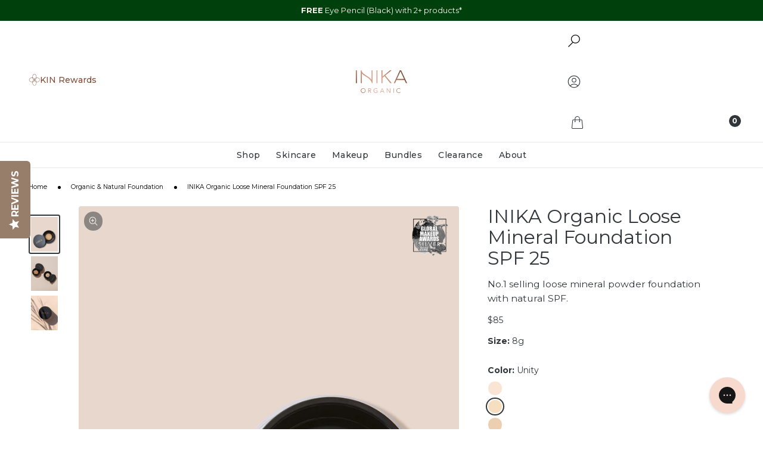

--- FILE ---
content_type: text/html; charset=utf-8
request_url: https://nz.inikaorganic.com/collections/all/products/loose-mineral-foundation-spf25-8g?variant=41942640558274
body_size: 64593
content:

<!doctype html>
<html class="no-js" lang="en" data-region="NZ">
  <head>
    
        <link rel="stylesheet" href="https://www.matchmymakeup.com/client/SW5pa2EgT3JnYW5pYyBBVQ==/v2/widget.css">
        <script type="module" src="https://www.matchmymakeup.com/client/SW5pa2EgT3JnYW5pYyBBVQ==/v2/init.js"></script>
      
    <meta charset="utf-8">
    <meta http-equiv="X-UA-Compatible" content="IE=edge">
    <meta name="viewport" content="width=device-width,initial-scale=1">
    <meta name="theme-color" content="">

    
        <link rel="canonical" href="https://nz.inikaorganic.com/products/loose-mineral-foundation-spf25-8g">
    
<link rel="icon" type="image/png" href="//nz.inikaorganic.com/cdn/shop/files/INIKA-Favicon-221222.png?crop=center&height=32&v=1671679774&width=32"><title>
      Loose Mineral Foundation SPF 25

 &ndash; INIKA Organic New Zealand
    </title>

    <!--
      $$\   $$$$$$\   $$$$$$\   $$$$$$\
      $$$$ | $$$ __$$\ $$  __$$\ $$  __$$\
      \_$$ | $$$$\ $$ |$$ /  \__|$$ /  $$ |
        $$ | $$\$$\$$ |\$$$$$$\  $$ |  $$ |
        $$ | $$ \$$$$ | \____$$\ $$ |  $$ |
        $$ | $$ |\$$$ |$$\   $$ |$$ $$\$$ |
      $$$$$$\\$$$$$$  /\$$$$$$  |\$$$$$$ /
      \______|\______/  \______/  \___$$$\
                                      \___|

      Copyright 2024 10SQ

      10sq.dev
      hello(at)10sq.dev

      Parent: aaa342d

      Team Credits: Errah, Jonas, Kurt, Kynon
    -->
     <!-- 10SQ-RELEASE[main] GIT SHA: 65e204c, APPROVER: b59ee6c7e402e20cba3d598586ac0767ac5b20517d0b0f1a26f7bc2f26945e3b, BUILD DATE: 260111, BUILD OS: Linux -->


    
      <meta name="description" content="100% pure earth-derived minerals offer effortless blending and an airbrushed finish buildable coverage free from fillers and harsh chemicals.">
    

    

<meta property="og:site_name" content="INIKA Organic New Zealand">
<meta property="og:url" content="https://nz.inikaorganic.com/products/loose-mineral-foundation-spf25-8g">
<meta property="og:title" content="Loose Mineral Foundation SPF 25">
<meta property="og:type" content="product">
<meta property="og:description" content="100% pure earth-derived minerals offer effortless blending and an airbrushed finish buildable coverage free from fillers and harsh chemicals."><meta property="og:image" content="http://nz.inikaorganic.com/cdn/shop/files/c0429c43d3a51595e74859291e98b56c8f7410ba15607394ea1b85fb82fdabed.png?v=1740894491">
  <meta property="og:image:secure_url" content="https://nz.inikaorganic.com/cdn/shop/files/c0429c43d3a51595e74859291e98b56c8f7410ba15607394ea1b85fb82fdabed.png?v=1740894491">
  <meta property="og:image:width" content="1140">
  <meta property="og:image:height" content="1480"><meta property="og:price:amount" content="85.00">
  <meta property="og:price:currency" content="NZD"><meta name="twitter:card" content="summary_large_image">
<meta name="twitter:title" content="Loose Mineral Foundation SPF 25">
<meta name="twitter:description" content="100% pure earth-derived minerals offer effortless blending and an airbrushed finish buildable coverage free from fillers and harsh chemicals.">



    <style data-shopify>
      @font-face {
  font-family: Montserrat;
  font-weight: 300;
  font-style: normal;
  font-display: swap;
  src: url("//nz.inikaorganic.com/cdn/fonts/montserrat/montserrat_n3.29e699231893fd243e1620595067294bb067ba2a.woff2") format("woff2"),
       url("//nz.inikaorganic.com/cdn/fonts/montserrat/montserrat_n3.64ed56f012a53c08a49d49bd7e0c8d2f46119150.woff") format("woff");
}

      @font-face {
  font-family: Montserrat;
  font-weight: 700;
  font-style: normal;
  font-display: swap;
  src: url("//nz.inikaorganic.com/cdn/fonts/montserrat/montserrat_n7.3c434e22befd5c18a6b4afadb1e3d77c128c7939.woff2") format("woff2"),
       url("//nz.inikaorganic.com/cdn/fonts/montserrat/montserrat_n7.5d9fa6e2cae713c8fb539a9876489d86207fe957.woff") format("woff");
}

      @font-face {
  font-family: Montserrat;
  font-weight: 300;
  font-style: italic;
  font-display: swap;
  src: url("//nz.inikaorganic.com/cdn/fonts/montserrat/montserrat_i3.9cfee8ab0b9b229ed9a7652dff7d786e45a01df2.woff2") format("woff2"),
       url("//nz.inikaorganic.com/cdn/fonts/montserrat/montserrat_i3.68df04ba4494b4612ed6f9bf46b6c06246fa2fa4.woff") format("woff");
}

      @font-face {
  font-family: Montserrat;
  font-weight: 700;
  font-style: italic;
  font-display: swap;
  src: url("//nz.inikaorganic.com/cdn/fonts/montserrat/montserrat_i7.a0d4a463df4f146567d871890ffb3c80408e7732.woff2") format("woff2"),
       url("//nz.inikaorganic.com/cdn/fonts/montserrat/montserrat_i7.f6ec9f2a0681acc6f8152c40921d2a4d2e1a2c78.woff") format("woff");
}

      @font-face {
  font-family: Montserrat;
  font-weight: 500;
  font-style: normal;
  font-display: swap;
  src: url("//nz.inikaorganic.com/cdn/fonts/montserrat/montserrat_n5.07ef3781d9c78c8b93c98419da7ad4fbeebb6635.woff2") format("woff2"),
       url("//nz.inikaorganic.com/cdn/fonts/montserrat/montserrat_n5.adf9b4bd8b0e4f55a0b203cdd84512667e0d5e4d.woff") format("woff");
}

      @font-face {
  font-family: Montserrat;
  font-weight: 500;
  font-style: normal;
  font-display: swap;
  src: url("//nz.inikaorganic.com/cdn/fonts/montserrat/montserrat_n5.07ef3781d9c78c8b93c98419da7ad4fbeebb6635.woff2") format("woff2"),
       url("//nz.inikaorganic.com/cdn/fonts/montserrat/montserrat_n5.adf9b4bd8b0e4f55a0b203cdd84512667e0d5e4d.woff") format("woff");
}

      :root {
        --font-body-family: Montserrat, sans-serif;
        --font-body-weight: 300;
        --font-body-weight-bold: 600;

        --font-heading-family: Montserrat, sans-serif;
        --font-heading-weight: 500;

      }
    </style>

    
<style data-shopify>
    

    

    :root{

        --product-card-aspect: 4/5;

        --content-opacity: 1;
        --height-nav: 48px;
        --max-layout-width: 1920px;
        --button-radius: 0px;
        --gutter-mobile: 16px;
        --gutter-desktop: 48px;

        --gutter-mobile-double: 32px;
        --gutter-desktop-double: 96px;

        --in: 215 59% 55%;
        --inc: 210 9% 21%;
        --su: 162 48% 49%;
        --suc: 210 9% 21%;
        --wa: 45 100% 51%;
        --wac: 210 9% 21%;
        --er: 353 70% 58%;
        --erc: 210 9% 21%;
        --n: 210 9% 21%;
        --nc: 0 0% 100%;
        --rounded-box: 0.25rem;
        --rounded-product: 0.25rem;
        --rounded-btn: 0.25rem;
        --rounded-badge: 0.25rem;
        --animation-btn: 0.25s;
        --animation-input: 0.2s;
        --btn-focus-scale: 0.95;
        --border-btn: 1px;
        --tab-border: 1px;
        --tab-radius: 0.5rem;

        /* Colors: Warning, Error, Success  */
        --wa: 28.9deg 73.7% 50.8%;
        --er: 0deg 73.7% 50.8%;
        --su: 139deg 59.6% 37.8%;

        /* Backdrop */
        --backdrop-bg: linear-gradient(184deg, rgba(255, 255, 255, 1), rgba(255, 242, 234, 1) 100%);
        --backdrop-opacity: 0.5;

        
    }

    
      
        .color-default-1 {
         --b1: 0 0% 100%;
         --bc: 210 9% 21%;
         --p: 210 9% 21%;
         --pf: 210 9% 16%;
         --pc: 0 0% 100%;
         --sf: 16 75% 84%;
         --s: 16 75% 89%;
         --sc: 210 9% 21%;
         --a: 16 75% 89%;
         --af: 16 75% 84%;
         --ac: 0 0% 100%;

         --pf-bg: 210, 9%, 16%, 0.9;
         --pc-bg: 0, 0%, 100%, 0.1;


        }
  
      
        .color-scheme-73964784-369e-4ed1-9507-3f9a04d2cd06 {
         --b1: 16 75% 89%;
         --bc: 0 0% 100%;
         --p: 0 0% 100%;
         --pf: 0 0% 95%;
         --pc: 210 9% 21%;
         --sf: 210 9% 16%;
         --s: 210 9% 21%;
         --sc: 0 0% 100%;
         --a: 210 9% 21%;
         --af: 210 9% 16%;
         --ac: 0 0% 100%;

         --pf-bg: 0, 0%, 95%, 0.9;
         --pc-bg: 210, 9%, 21%, 0.1;


        }
  
      
        .color-scheme-c9a24989-cf2f-4710-9f58-c111ddaa0951 {
         --b1: 14 76% 97%;
         --bc: 210 9% 21%;
         --p: 210 9% 21%;
         --pf: 210 9% 16%;
         --pc: 0 0% 100%;
         --sf: 16 75% 84%;
         --s: 16 75% 89%;
         --sc: 0 0% 100%;
         --a: 16 75% 89%;
         --af: 16 75% 84%;
         --ac: 0 0% 100%;

         --pf-bg: 210, 9%, 16%, 0.9;
         --pc-bg: 0, 0%, 100%, 0.1;


        }
  
      
        .color-scheme-2914f4cb-59bd-417b-96af-979fc0d48c23 {
         --b1: 0 0% 100%;
         --bc: 0 0% 100%;
         --p: 0 0% 100%;
         --pf: 0 0% 95%;
         --pc: 0 0% 0%;
         --sf: 0 0% 95%;
         --s: 0 0% 100%;
         --sc: 0 0% 0%;
         --a: 0 0% 100%;
         --af: 0 0% 95%;
         --ac: 0 0% 0%;

         --pf-bg: 0, 0%, 95%, 0.9;
         --pc-bg: 0, 0%, 0%, 0.1;


        }
  
      
        .color-scheme-35034897-c531-459e-b654-cc79d3dc6785 {
         --b1: 0 0% 100%;
         --bc: 210 9% 21%;
         --p: 0 0% 100%;
         --pf: 0 0% 95%;
         --pc: 210 9% 21%;
         --sf: 16 75% 84%;
         --s: 16 75% 89%;
         --sc: 210 9% 21%;
         --a: 210 9% 21%;
         --af: 210 9% 16%;
         --ac: 16 75% 89%;

         --pf-bg: 0, 0%, 95%, 0.9;
         --pc-bg: 210, 9%, 21%, 0.1;


        }
  
      
        .color-scheme-33cea259-a9de-4714-bd9b-3b0a35c3308c {
         --b1: 12 100% 99%;
         --bc: 210 9% 21%;
         --p: 210 9% 21%;
         --pf: 210 9% 16%;
         --pc: 0 0% 100%;
         --sf: 16 75% 84%;
         --s: 16 75% 89%;
         --sc: 210 9% 21%;
         --a: 210 9% 21%;
         --af: 210 9% 16%;
         --ac: 0 0% 100%;

         --pf-bg: 210, 9%, 16%, 0.9;
         --pc-bg: 0, 0%, 100%, 0.1;


        }
  
      
        .color-scheme-39f10d54-31e5-4511-a088-10b48b002b8c {
         --b1: 16 75% 89%;
         --bc: 210 9% 21%;
         --p: 210 9% 21%;
         --pf: 210 9% 16%;
         --pc: 0 0% 100%;
         --sf: 210 9% 16%;
         --s: 210 9% 21%;
         --sc: 0 0% 100%;
         --a: 210 9% 21%;
         --af: 210 9% 16%;
         --ac: 210 9% 21%;

         --pf-bg: 210, 9%, 16%, 0.9;
         --pc-bg: 0, 0%, 100%, 0.1;


        }
  
      
        .color-scheme-0e238d4c-4588-479c-aab7-7b742367f82b {
         --b1: 14 76% 97%;
         --bc: 210 9% 21%;
         --p: 210 9% 21%;
         --pf: 210 9% 16%;
         --pc: 0 0% 100%;
         --sf: 16 75% 84%;
         --s: 16 75% 89%;
         --sc: 210 9% 21%;
         --a: 210 9% 21%;
         --af: 210 9% 16%;
         --ac: 16 75% 89%;

         --pf-bg: 210, 9%, 16%, 0.9;
         --pc-bg: 0, 0%, 100%, 0.1;


        }
  
      
        .color-scheme-f1ef5972-6780-45b2-8850-42e8ca2a0e9e {
         --b1: 210 9% 21%;
         --bc: 0 0% 100%;
         --p: 0 0% 100%;
         --pf: 0 0% 95%;
         --pc: 210 9% 21%;
         --sf: 16 75% 84%;
         --s: 16 75% 89%;
         --sc: 210 9% 21%;
         --a: 210 9% 21%;
         --af: 210 9% 16%;
         --ac: 0 0% 100%;

         --pf-bg: 0, 0%, 95%, 0.9;
         --pc-bg: 210, 9%, 21%, 0.1;


        }
  
      
        .color-scheme-32a1088e-1a42-4d71-aadc-ff8c664ef5cf {
         --b1: 14 76% 97%;
         --bc: 17 45% 67%;
         --p: 210 9% 21%;
         --pf: 210 9% 16%;
         --pc: 16 75% 89%;
         --sf: 16 75% 84%;
         --s: 16 75% 89%;
         --sc: 210 9% 21%;
         --a: 16 75% 89%;
         --af: 16 75% 84%;
         --ac: 16 75% 89%;

         --pf-bg: 210, 9%, 16%, 0.9;
         --pc-bg: 16, 75%, 89%, 0.1;


        }
  
      
        .color-scheme-88130295-175f-4b5e-a375-e7d59141ac89 {
         --b1: 21 42% 83%;
         --bc: 210 9% 21%;
         --p: 210 9% 21%;
         --pf: 210 9% 16%;
         --pc: 0 0% 100%;
         --sf: 16 75% 84%;
         --s: 16 75% 89%;
         --sc: 210 9% 21%;
         --a: 16 75% 89%;
         --af: 16 75% 84%;
         --ac: 0 0% 100%;

         --pf-bg: 210, 9%, 16%, 0.9;
         --pc-bg: 0, 0%, 100%, 0.1;


        }
  
      
        .color-scheme-b2a9b212-eeb3-411b-98fd-7b68544cf808 {
         --b1: 240 14% 89%;
         --bc: 210 9% 21%;
         --p: 210 9% 21%;
         --pf: 210 9% 16%;
         --pc: 0 0% 100%;
         --sf: 16 75% 84%;
         --s: 16 75% 89%;
         --sc: 210 9% 21%;
         --a: 16 75% 89%;
         --af: 16 75% 84%;
         --ac: 0 0% 100%;

         --pf-bg: 210, 9%, 16%, 0.9;
         --pc-bg: 0, 0%, 100%, 0.1;


        }
  
      
        .color-scheme-0843d067-8f54-47fd-8f5c-bc479e92dcd5 {
         --b1: 0 0% 100%;
         --bc: 210 9% 21%;
         --p: 210 9% 21%;
         --pf: 210 9% 16%;
         --pc: 0 0% 100%;
         --sf: 16 75% 84%;
         --s: 16 75% 89%;
         --sc: 210 9% 21%;
         --a: 16 75% 89%;
         --af: 16 75% 84%;
         --ac: 0 0% 100%;

         --pf-bg: 210, 9%, 16%, 0.9;
         --pc-bg: 0, 0%, 100%, 0.1;


        }
  
      
        .color-scheme-517ab165-c58a-4f04-9ee3-426cd27390fa {
         --b1: 30 42% 91%;
         --bc: 210 9% 21%;
         --p: 210 9% 21%;
         --pf: 210 9% 16%;
         --pc: 0 0% 100%;
         --sf: 16 75% 84%;
         --s: 16 75% 89%;
         --sc: 210 9% 21%;
         --a: 16 75% 89%;
         --af: 16 75% 84%;
         --ac: 0 0% 100%;

         --pf-bg: 210, 9%, 16%, 0.9;
         --pc-bg: 0, 0%, 100%, 0.1;


        }
  
      
        .color-scheme-ee08e7c9-2d8c-4529-89d5-7c5573e0348e {
         --b1: 5 39% 38%;
         --bc: 0 0% 100%;
         --p: 0 0% 100%;
         --pf: 0 0% 95%;
         --pc: 5 39% 38%;
         --sf: 16 75% 84%;
         --s: 16 75% 89%;
         --sc: 210 9% 21%;
         --a: 16 75% 89%;
         --af: 16 75% 84%;
         --ac: 0 0% 100%;

         --pf-bg: 0, 0%, 95%, 0.9;
         --pc-bg: 5, 39%, 38%, 0.1;


        }
  
      
        .color-scheme-79ff94e4-75c0-492f-9e98-5f4ad0549a20 {
         --b1: 21 19% 37%;
         --bc: 14 76% 97%;
         --p: 14 76% 97%;
         --pf: 14 76% 92%;
         --pc: 0 0% 100%;
         --sf: 14 76% 92%;
         --s: 14 76% 97%;
         --sc: 0 0% 100%;
         --a: 14 76% 97%;
         --af: 14 76% 92%;
         --ac: 0 0% 100%;

         --pf-bg: 14, 76%, 92%, 0.9;
         --pc-bg: 0, 0%, 100%, 0.1;


        }
  
      
        .color-scheme-e905a510-020a-486b-9997-c03a2fb4d35e {
         --b1: 22 37% 86%;
         --bc: 210 9% 21%;
         --p: 210 9% 21%;
         --pf: 210 9% 16%;
         --pc: 0 0% 100%;
         --sf: 210 9% 16%;
         --s: 210 9% 21%;
         --sc: 0 0% 100%;
         --a: 210 9% 21%;
         --af: 210 9% 16%;
         --ac: 0 0% 100%;

         --pf-bg: 210, 9%, 16%, 0.9;
         --pc-bg: 0, 0%, 100%, 0.1;


        }
  
      
        .color-scheme-3522d5e4-5377-4433-83e1-12146d2ec1c3 {
         --b1: 24 17% 51%;
         --bc: 14 76% 97%;
         --p: 14 76% 97%;
         --pf: 14 76% 92%;
         --pc: 0 0% 100%;
         --sf: 14 76% 92%;
         --s: 14 76% 97%;
         --sc: 0 0% 100%;
         --a: 14 76% 97%;
         --af: 14 76% 92%;
         --ac: 0 0% 100%;

         --pf-bg: 14, 76%, 92%, 0.9;
         --pc-bg: 0, 0%, 100%, 0.1;


        }
  
      
        .color-scheme-2035ccdc-562f-4118-8b3a-7e878256708b {
         --b1: 210 13% 22%;
         --bc: 22 37% 86%;
         --p: 22 37% 86%;
         --pf: 22 37% 81%;
         --pc: 22 37% 86%;
         --sf: 22 37% 81%;
         --s: 22 37% 86%;
         --sc: 22 37% 86%;
         --a: 22 37% 86%;
         --af: 22 37% 81%;
         --ac: 0 0% 100%;

         --pf-bg: 22, 37%, 81%, 0.9;
         --pc-bg: 22, 37%, 86%, 0.1;


        }
  
      
        .color-scheme-4beb7b73-f697-4699-8d5c-35cde15a08ea {
         --b1: 131 100% 13%;
         --bc: 14 76% 97%;
         --p: 0 0% 100%;
         --pf: 0 0% 95%;
         --pc: 131 100% 13%;
         --sf: 14 76% 92%;
         --s: 14 76% 97%;
         --sc: 0 0% 100%;
         --a: 14 76% 97%;
         --af: 14 76% 92%;
         --ac: 0 0% 100%;

         --pf-bg: 0, 0%, 95%, 0.9;
         --pc-bg: 131, 100%, 13%, 0.1;


        }
  
      
        .color-scheme-b7331a7b-b6ca-4aa4-b464-3531d9bf2256 {
         --b1: 24 28% 73%;
         --bc: 210 9% 21%;
         --p: 131 100% 13%;
         --pf: 131 100% 8%;
         --pc: 0 0% 100%;
         --sf: 16 75% 84%;
         --s: 16 75% 89%;
         --sc: 210 9% 21%;
         --a: 16 75% 89%;
         --af: 16 75% 84%;
         --ac: 0 0% 100%;

         --pf-bg: 131, 100%, 8%, 0.9;
         --pc-bg: 0, 0%, 100%, 0.1;


        }
  
</style>


    

    <script type="application/json" data-ajax-cart-initial-state>
      {"note":null,"attributes":{},"original_total_price":0,"total_price":0,"total_discount":0,"total_weight":0.0,"item_count":0,"items":[],"requires_shipping":false,"currency":"NZD","items_subtotal_price":0,"cart_level_discount_applications":[],"checkout_charge_amount":0}
    </script>

    <script type="application/json" data-for-you-initial-state>
      { "collections": "", "athletes": "", "products": "", "topics": "", "toAdd": { "topic": "LOOSE-MINERAL-FOUNDATION-SPF-25" , "product": "loose-mineral-foundation-spf25-8g" ,  , "collection": "all"  } }
    </script>


  <link href="//nz.inikaorganic.com/cdn/shop/t/492/assets/theme.092fcbb8.min.css" rel="stylesheet" type="text/css" media="all" />




  <script src="//nz.inikaorganic.com/cdn/shop/t/492/assets/theme.e0617f4f.min.js" type="module" crossorigin="anonymous"></script>
  <link href="//nz.inikaorganic.com/cdn/shop/t/492/assets/theme.a2049343.min.css" rel="stylesheet" type="text/css" media="all" />




  <script src="//nz.inikaorganic.com/cdn/shop/t/492/assets/instant.84a0c1ff.min.js" type="module" crossorigin="anonymous"></script>

<script>window.performance && window.performance.mark && window.performance.mark('shopify.content_for_header.start');</script><meta name="google-site-verification" content="_xa3HOiJpjaeaKQvYUIx_f88KnQtXlcTt7K5MRkrZm0">
<meta id="shopify-digital-wallet" name="shopify-digital-wallet" content="/26836992194/digital_wallets/dialog">
<meta name="shopify-checkout-api-token" content="ae39a8e7fbc4173186721b2b6fcdfe03">
<meta id="in-context-paypal-metadata" data-shop-id="26836992194" data-venmo-supported="false" data-environment="production" data-locale="en_US" data-paypal-v4="true" data-currency="NZD">
<link rel="alternate" type="application/json+oembed" href="https://nz.inikaorganic.com/products/loose-mineral-foundation-spf25-8g.oembed">
<script async="async" src="/checkouts/internal/preloads.js?locale=en-NZ"></script>
<link rel="preconnect" href="https://shop.app" crossorigin="anonymous">
<script async="async" src="https://shop.app/checkouts/internal/preloads.js?locale=en-NZ&shop_id=26836992194" crossorigin="anonymous"></script>
<script id="apple-pay-shop-capabilities" type="application/json">{"shopId":26836992194,"countryCode":"AU","currencyCode":"NZD","merchantCapabilities":["supports3DS"],"merchantId":"gid:\/\/shopify\/Shop\/26836992194","merchantName":"INIKA Organic New Zealand","requiredBillingContactFields":["postalAddress","email","phone"],"requiredShippingContactFields":["postalAddress","email","phone"],"shippingType":"shipping","supportedNetworks":["visa","masterCard","amex","jcb"],"total":{"type":"pending","label":"INIKA Organic New Zealand","amount":"1.00"},"shopifyPaymentsEnabled":true,"supportsSubscriptions":true}</script>
<script id="shopify-features" type="application/json">{"accessToken":"ae39a8e7fbc4173186721b2b6fcdfe03","betas":["rich-media-storefront-analytics"],"domain":"nz.inikaorganic.com","predictiveSearch":true,"shopId":26836992194,"locale":"en"}</script>
<script>var Shopify = Shopify || {};
Shopify.shop = "tbn-inika-nz.myshopify.com";
Shopify.locale = "en";
Shopify.currency = {"active":"NZD","rate":"1.0"};
Shopify.country = "NZ";
Shopify.theme = {"name":"20260115 Eye Pencil (Black) GWP","id":147907051714,"schema_name":"10SQ Master","schema_version":"2.1.0","theme_store_id":null,"role":"main"};
Shopify.theme.handle = "null";
Shopify.theme.style = {"id":null,"handle":null};
Shopify.cdnHost = "nz.inikaorganic.com/cdn";
Shopify.routes = Shopify.routes || {};
Shopify.routes.root = "/";</script>
<script type="module">!function(o){(o.Shopify=o.Shopify||{}).modules=!0}(window);</script>
<script>!function(o){function n(){var o=[];function n(){o.push(Array.prototype.slice.apply(arguments))}return n.q=o,n}var t=o.Shopify=o.Shopify||{};t.loadFeatures=n(),t.autoloadFeatures=n()}(window);</script>
<script>
  window.ShopifyPay = window.ShopifyPay || {};
  window.ShopifyPay.apiHost = "shop.app\/pay";
  window.ShopifyPay.redirectState = null;
</script>
<script id="shop-js-analytics" type="application/json">{"pageType":"product"}</script>
<script defer="defer" async type="module" src="//nz.inikaorganic.com/cdn/shopifycloud/shop-js/modules/v2/client.init-shop-cart-sync_C5BV16lS.en.esm.js"></script>
<script defer="defer" async type="module" src="//nz.inikaorganic.com/cdn/shopifycloud/shop-js/modules/v2/chunk.common_CygWptCX.esm.js"></script>
<script type="module">
  await import("//nz.inikaorganic.com/cdn/shopifycloud/shop-js/modules/v2/client.init-shop-cart-sync_C5BV16lS.en.esm.js");
await import("//nz.inikaorganic.com/cdn/shopifycloud/shop-js/modules/v2/chunk.common_CygWptCX.esm.js");

  window.Shopify.SignInWithShop?.initShopCartSync?.({"fedCMEnabled":true,"windoidEnabled":true});

</script>
<script>
  window.Shopify = window.Shopify || {};
  if (!window.Shopify.featureAssets) window.Shopify.featureAssets = {};
  window.Shopify.featureAssets['shop-js'] = {"shop-cart-sync":["modules/v2/client.shop-cart-sync_ZFArdW7E.en.esm.js","modules/v2/chunk.common_CygWptCX.esm.js"],"init-fed-cm":["modules/v2/client.init-fed-cm_CmiC4vf6.en.esm.js","modules/v2/chunk.common_CygWptCX.esm.js"],"shop-button":["modules/v2/client.shop-button_tlx5R9nI.en.esm.js","modules/v2/chunk.common_CygWptCX.esm.js"],"shop-cash-offers":["modules/v2/client.shop-cash-offers_DOA2yAJr.en.esm.js","modules/v2/chunk.common_CygWptCX.esm.js","modules/v2/chunk.modal_D71HUcav.esm.js"],"init-windoid":["modules/v2/client.init-windoid_sURxWdc1.en.esm.js","modules/v2/chunk.common_CygWptCX.esm.js"],"shop-toast-manager":["modules/v2/client.shop-toast-manager_ClPi3nE9.en.esm.js","modules/v2/chunk.common_CygWptCX.esm.js"],"init-shop-email-lookup-coordinator":["modules/v2/client.init-shop-email-lookup-coordinator_B8hsDcYM.en.esm.js","modules/v2/chunk.common_CygWptCX.esm.js"],"init-shop-cart-sync":["modules/v2/client.init-shop-cart-sync_C5BV16lS.en.esm.js","modules/v2/chunk.common_CygWptCX.esm.js"],"avatar":["modules/v2/client.avatar_BTnouDA3.en.esm.js"],"pay-button":["modules/v2/client.pay-button_FdsNuTd3.en.esm.js","modules/v2/chunk.common_CygWptCX.esm.js"],"init-customer-accounts":["modules/v2/client.init-customer-accounts_DxDtT_ad.en.esm.js","modules/v2/client.shop-login-button_C5VAVYt1.en.esm.js","modules/v2/chunk.common_CygWptCX.esm.js","modules/v2/chunk.modal_D71HUcav.esm.js"],"init-shop-for-new-customer-accounts":["modules/v2/client.init-shop-for-new-customer-accounts_ChsxoAhi.en.esm.js","modules/v2/client.shop-login-button_C5VAVYt1.en.esm.js","modules/v2/chunk.common_CygWptCX.esm.js","modules/v2/chunk.modal_D71HUcav.esm.js"],"shop-login-button":["modules/v2/client.shop-login-button_C5VAVYt1.en.esm.js","modules/v2/chunk.common_CygWptCX.esm.js","modules/v2/chunk.modal_D71HUcav.esm.js"],"init-customer-accounts-sign-up":["modules/v2/client.init-customer-accounts-sign-up_CPSyQ0Tj.en.esm.js","modules/v2/client.shop-login-button_C5VAVYt1.en.esm.js","modules/v2/chunk.common_CygWptCX.esm.js","modules/v2/chunk.modal_D71HUcav.esm.js"],"shop-follow-button":["modules/v2/client.shop-follow-button_Cva4Ekp9.en.esm.js","modules/v2/chunk.common_CygWptCX.esm.js","modules/v2/chunk.modal_D71HUcav.esm.js"],"checkout-modal":["modules/v2/client.checkout-modal_BPM8l0SH.en.esm.js","modules/v2/chunk.common_CygWptCX.esm.js","modules/v2/chunk.modal_D71HUcav.esm.js"],"lead-capture":["modules/v2/client.lead-capture_Bi8yE_yS.en.esm.js","modules/v2/chunk.common_CygWptCX.esm.js","modules/v2/chunk.modal_D71HUcav.esm.js"],"shop-login":["modules/v2/client.shop-login_D6lNrXab.en.esm.js","modules/v2/chunk.common_CygWptCX.esm.js","modules/v2/chunk.modal_D71HUcav.esm.js"],"payment-terms":["modules/v2/client.payment-terms_CZxnsJam.en.esm.js","modules/v2/chunk.common_CygWptCX.esm.js","modules/v2/chunk.modal_D71HUcav.esm.js"]};
</script>
<script>(function() {
  var isLoaded = false;
  function asyncLoad() {
    if (isLoaded) return;
    isLoaded = true;
    var urls = ["https:\/\/gdprcdn.b-cdn.net\/js\/gdpr_cookie_consent.min.js?shop=tbn-inika-nz.myshopify.com","https:\/\/config.gorgias.chat\/bundle-loader\/01HMQCBET9J19SS2M5ZNQAS7YS?source=shopify1click\u0026shop=tbn-inika-nz.myshopify.com","\/\/cdn.app.metorik.com\/js\/shopify\/mtk.js?shop=tbn-inika-nz.myshopify.com","https:\/\/cdn.9gtb.com\/loader.js?g_cvt_id=78018bff-8393-41be-bcbf-088284a6edcd\u0026shop=tbn-inika-nz.myshopify.com"];
    for (var i = 0; i < urls.length; i++) {
      var s = document.createElement('script');
      s.type = 'text/javascript';
      s.async = true;
      s.src = urls[i];
      var x = document.getElementsByTagName('script')[0];
      x.parentNode.insertBefore(s, x);
    }
  };
  if(window.attachEvent) {
    window.attachEvent('onload', asyncLoad);
  } else {
    window.addEventListener('load', asyncLoad, false);
  }
})();</script>
<script id="__st">var __st={"a":26836992194,"offset":46800,"reqid":"9387ffb9-e727-4d37-8a06-b04486006a0f-1768653082","pageurl":"nz.inikaorganic.com\/collections\/all\/products\/loose-mineral-foundation-spf25-8g?variant=41942640558274","u":"988fdcb9c2a1","p":"product","rtyp":"product","rid":7370340565186};</script>
<script>window.ShopifyPaypalV4VisibilityTracking = true;</script>
<script id="captcha-bootstrap">!function(){'use strict';const t='contact',e='account',n='new_comment',o=[[t,t],['blogs',n],['comments',n],[t,'customer']],c=[[e,'customer_login'],[e,'guest_login'],[e,'recover_customer_password'],[e,'create_customer']],r=t=>t.map((([t,e])=>`form[action*='/${t}']:not([data-nocaptcha='true']) input[name='form_type'][value='${e}']`)).join(','),a=t=>()=>t?[...document.querySelectorAll(t)].map((t=>t.form)):[];function s(){const t=[...o],e=r(t);return a(e)}const i='password',u='form_key',d=['recaptcha-v3-token','g-recaptcha-response','h-captcha-response',i],f=()=>{try{return window.sessionStorage}catch{return}},m='__shopify_v',_=t=>t.elements[u];function p(t,e,n=!1){try{const o=window.sessionStorage,c=JSON.parse(o.getItem(e)),{data:r}=function(t){const{data:e,action:n}=t;return t[m]||n?{data:e,action:n}:{data:t,action:n}}(c);for(const[e,n]of Object.entries(r))t.elements[e]&&(t.elements[e].value=n);n&&o.removeItem(e)}catch(o){console.error('form repopulation failed',{error:o})}}const l='form_type',E='cptcha';function T(t){t.dataset[E]=!0}const w=window,h=w.document,L='Shopify',v='ce_forms',y='captcha';let A=!1;((t,e)=>{const n=(g='f06e6c50-85a8-45c8-87d0-21a2b65856fe',I='https://cdn.shopify.com/shopifycloud/storefront-forms-hcaptcha/ce_storefront_forms_captcha_hcaptcha.v1.5.2.iife.js',D={infoText:'Protected by hCaptcha',privacyText:'Privacy',termsText:'Terms'},(t,e,n)=>{const o=w[L][v],c=o.bindForm;if(c)return c(t,g,e,D).then(n);var r;o.q.push([[t,g,e,D],n]),r=I,A||(h.body.append(Object.assign(h.createElement('script'),{id:'captcha-provider',async:!0,src:r})),A=!0)});var g,I,D;w[L]=w[L]||{},w[L][v]=w[L][v]||{},w[L][v].q=[],w[L][y]=w[L][y]||{},w[L][y].protect=function(t,e){n(t,void 0,e),T(t)},Object.freeze(w[L][y]),function(t,e,n,w,h,L){const[v,y,A,g]=function(t,e,n){const i=e?o:[],u=t?c:[],d=[...i,...u],f=r(d),m=r(i),_=r(d.filter((([t,e])=>n.includes(e))));return[a(f),a(m),a(_),s()]}(w,h,L),I=t=>{const e=t.target;return e instanceof HTMLFormElement?e:e&&e.form},D=t=>v().includes(t);t.addEventListener('submit',(t=>{const e=I(t);if(!e)return;const n=D(e)&&!e.dataset.hcaptchaBound&&!e.dataset.recaptchaBound,o=_(e),c=g().includes(e)&&(!o||!o.value);(n||c)&&t.preventDefault(),c&&!n&&(function(t){try{if(!f())return;!function(t){const e=f();if(!e)return;const n=_(t);if(!n)return;const o=n.value;o&&e.removeItem(o)}(t);const e=Array.from(Array(32),(()=>Math.random().toString(36)[2])).join('');!function(t,e){_(t)||t.append(Object.assign(document.createElement('input'),{type:'hidden',name:u})),t.elements[u].value=e}(t,e),function(t,e){const n=f();if(!n)return;const o=[...t.querySelectorAll(`input[type='${i}']`)].map((({name:t})=>t)),c=[...d,...o],r={};for(const[a,s]of new FormData(t).entries())c.includes(a)||(r[a]=s);n.setItem(e,JSON.stringify({[m]:1,action:t.action,data:r}))}(t,e)}catch(e){console.error('failed to persist form',e)}}(e),e.submit())}));const S=(t,e)=>{t&&!t.dataset[E]&&(n(t,e.some((e=>e===t))),T(t))};for(const o of['focusin','change'])t.addEventListener(o,(t=>{const e=I(t);D(e)&&S(e,y())}));const B=e.get('form_key'),M=e.get(l),P=B&&M;t.addEventListener('DOMContentLoaded',(()=>{const t=y();if(P)for(const e of t)e.elements[l].value===M&&p(e,B);[...new Set([...A(),...v().filter((t=>'true'===t.dataset.shopifyCaptcha))])].forEach((e=>S(e,t)))}))}(h,new URLSearchParams(w.location.search),n,t,e,['guest_login'])})(!0,!0)}();</script>
<script integrity="sha256-4kQ18oKyAcykRKYeNunJcIwy7WH5gtpwJnB7kiuLZ1E=" data-source-attribution="shopify.loadfeatures" defer="defer" src="//nz.inikaorganic.com/cdn/shopifycloud/storefront/assets/storefront/load_feature-a0a9edcb.js" crossorigin="anonymous"></script>
<script crossorigin="anonymous" defer="defer" src="//nz.inikaorganic.com/cdn/shopifycloud/storefront/assets/shopify_pay/storefront-65b4c6d7.js?v=20250812"></script>
<script data-source-attribution="shopify.dynamic_checkout.dynamic.init">var Shopify=Shopify||{};Shopify.PaymentButton=Shopify.PaymentButton||{isStorefrontPortableWallets:!0,init:function(){window.Shopify.PaymentButton.init=function(){};var t=document.createElement("script");t.src="https://nz.inikaorganic.com/cdn/shopifycloud/portable-wallets/latest/portable-wallets.en.js",t.type="module",document.head.appendChild(t)}};
</script>
<script data-source-attribution="shopify.dynamic_checkout.buyer_consent">
  function portableWalletsHideBuyerConsent(e){var t=document.getElementById("shopify-buyer-consent"),n=document.getElementById("shopify-subscription-policy-button");t&&n&&(t.classList.add("hidden"),t.setAttribute("aria-hidden","true"),n.removeEventListener("click",e))}function portableWalletsShowBuyerConsent(e){var t=document.getElementById("shopify-buyer-consent"),n=document.getElementById("shopify-subscription-policy-button");t&&n&&(t.classList.remove("hidden"),t.removeAttribute("aria-hidden"),n.addEventListener("click",e))}window.Shopify?.PaymentButton&&(window.Shopify.PaymentButton.hideBuyerConsent=portableWalletsHideBuyerConsent,window.Shopify.PaymentButton.showBuyerConsent=portableWalletsShowBuyerConsent);
</script>
<script data-source-attribution="shopify.dynamic_checkout.cart.bootstrap">document.addEventListener("DOMContentLoaded",(function(){function t(){return document.querySelector("shopify-accelerated-checkout-cart, shopify-accelerated-checkout")}if(t())Shopify.PaymentButton.init();else{new MutationObserver((function(e,n){t()&&(Shopify.PaymentButton.init(),n.disconnect())})).observe(document.body,{childList:!0,subtree:!0})}}));
</script>
<link id="shopify-accelerated-checkout-styles" rel="stylesheet" media="screen" href="https://nz.inikaorganic.com/cdn/shopifycloud/portable-wallets/latest/accelerated-checkout-backwards-compat.css" crossorigin="anonymous">
<style id="shopify-accelerated-checkout-cart">
        #shopify-buyer-consent {
  margin-top: 1em;
  display: inline-block;
  width: 100%;
}

#shopify-buyer-consent.hidden {
  display: none;
}

#shopify-subscription-policy-button {
  background: none;
  border: none;
  padding: 0;
  text-decoration: underline;
  font-size: inherit;
  cursor: pointer;
}

#shopify-subscription-policy-button::before {
  box-shadow: none;
}

      </style>

<script>window.performance && window.performance.mark && window.performance.mark('shopify.content_for_header.end');</script>

    <script>
      document.documentElement.className = document.documentElement.className.replace('no-js', 'js')
    </script>

    
    

    
  

    




    
        <meta name="google-site-verification" content="5pNwiX0GTCZkKhjzfxgPKC1VpxP27BDkyUjt8aowBtk">
        <meta name="facebook-domain-verification" content="9tn0qo9k69w5pc7j8layomsk0ztqmn">

      
  

    <link href="//nz.inikaorganic.com/cdn/shop/t/492/assets/swatches.css?v=114748539802246515831768359406" rel="stylesheet" type="text/css" media="all" />
    
  <!-- BEGIN app block: shopify://apps/gorgias-live-chat-helpdesk/blocks/gorgias/a66db725-7b96-4e3f-916e-6c8e6f87aaaa -->
<script defer data-gorgias-loader-chat src="https://config.gorgias.chat/bundle-loader/shopify/tbn-inika-nz.myshopify.com"></script>


<script defer data-gorgias-loader-convert  src="https://cdn.9gtb.com/loader.js"></script>


<script defer data-gorgias-loader-mailto-replace  src="https://config.gorgias.help/api/contact-forms/replace-mailto-script.js?shopName=tbn-inika-nz"></script>


<!-- END app block --><!-- BEGIN app block: shopify://apps/tolstoy-shoppable-video-quiz/blocks/widget-block/06fa8282-42ff-403e-b67c-1936776aed11 -->




                























<script
  type="module"
  async
  src="https://widget.gotolstoy.com/we/widget.js"
  data-shop=tbn-inika-nz.myshopify.com
  data-app-key=cf0ffda6-8d8a-4d71-8b74-870999b5ee9e
  data-should-use-cache=true
  data-cache-version=19b017115b3
  data-product-gallery-projects="[]"
  data-collection-gallery-projects="[]"
  data-product-id=7370340565186
  data-template-name="product"
  data-ot-ignore
>
</script>
<script
  type="text/javascript"
  nomodule
  async
  src="https://widget.gotolstoy.com/widget/widget.js"
  data-shop=tbn-inika-nz.myshopify.com
  data-app-key=cf0ffda6-8d8a-4d71-8b74-870999b5ee9e
  data-should-use-cache=true
  data-cache-version=19b017115b3
  data-product-gallery-projects="[]"
  data-collection-gallery-projects="[]"
  data-product-id=7370340565186
  data-collection-id=230792298690
  data-template-name="product"
  data-ot-ignore
></script>
<script
  type="module"
  async
  src="https://play.gotolstoy.com/widget-v2/widget.js"
  id="tolstoy-widget-script"
  data-shop=tbn-inika-nz.myshopify.com
  data-app-key=cf0ffda6-8d8a-4d71-8b74-870999b5ee9e
  data-should-use-cache=true
  data-cache-version=19b017115b3
  data-product-gallery-projects="[]"
  data-collection-gallery-projects="[]"
  data-product-id=7370340565186
  data-collection-id=230792298690
  data-shop-assistant-enabled="false"
  data-search-bar-widget-enabled="false"
  data-template-name="product"
  data-customer-id=""
  data-ot-ignore
></script>
<script>
  window.tolstoyCurrencySymbol = '$';
  window.tolstoyMoneyFormat = '${{amount}}';
</script>
<script>
  window.tolstoyDebug = {
    enable: () => {
      fetch('/cart/update.js', {
        method: 'POST',
        headers: { 'Content-Type': 'application/json' },
        body: JSON.stringify({ attributes: { TolstoyDebugEnabled: 'true' } })
      })
      .then(response => response.json())
      .then(() => window.location.reload());
    },
    disable: () => {
      fetch('/cart/update.js', {
        method: 'POST',
        headers: { 'Content-Type': 'application/json' },
        body: JSON.stringify({ attributes: { TolstoyDebugEnabled: null } })
      })
      .then(response => response.json())
      .then(() => window.location.reload())
    },
    status: async () => {
      const response = await fetch('/cart.js');
      const json = await response.json();
      console.log(json.attributes);
    }
  }
</script>

<!-- END app block --><!-- BEGIN app block: shopify://apps/klaviyo-email-marketing-sms/blocks/klaviyo-onsite-embed/2632fe16-c075-4321-a88b-50b567f42507 -->












  <script async src="https://static.klaviyo.com/onsite/js/Upax8j/klaviyo.js?company_id=Upax8j"></script>
  <script>!function(){if(!window.klaviyo){window._klOnsite=window._klOnsite||[];try{window.klaviyo=new Proxy({},{get:function(n,i){return"push"===i?function(){var n;(n=window._klOnsite).push.apply(n,arguments)}:function(){for(var n=arguments.length,o=new Array(n),w=0;w<n;w++)o[w]=arguments[w];var t="function"==typeof o[o.length-1]?o.pop():void 0,e=new Promise((function(n){window._klOnsite.push([i].concat(o,[function(i){t&&t(i),n(i)}]))}));return e}}})}catch(n){window.klaviyo=window.klaviyo||[],window.klaviyo.push=function(){var n;(n=window._klOnsite).push.apply(n,arguments)}}}}();</script>

  
    <script id="viewed_product">
      if (item == null) {
        var _learnq = _learnq || [];

        var MetafieldReviews = null
        var MetafieldYotpoRating = null
        var MetafieldYotpoCount = null
        var MetafieldLooxRating = null
        var MetafieldLooxCount = null
        var okendoProduct = null
        var okendoProductReviewCount = null
        var okendoProductReviewAverageValue = null
        try {
          // The following fields are used for Customer Hub recently viewed in order to add reviews.
          // This information is not part of __kla_viewed. Instead, it is part of __kla_viewed_reviewed_items
          MetafieldReviews = {"rating":{"scale_min":"1.0","scale_max":"5.0","value":"4.9"},"rating_count":682};
          MetafieldYotpoRating = "4.9"
          MetafieldYotpoCount = "682"
          MetafieldLooxRating = null
          MetafieldLooxCount = null

          okendoProduct = {"reviewCount":666,"reviewAverageValue":"4.9"}
          // If the okendo metafield is not legacy, it will error, which then requires the new json formatted data
          if (okendoProduct && 'error' in okendoProduct) {
            okendoProduct = null
          }
          okendoProductReviewCount = okendoProduct ? okendoProduct.reviewCount : null
          okendoProductReviewAverageValue = okendoProduct ? okendoProduct.reviewAverageValue : null
        } catch (error) {
          console.error('Error in Klaviyo onsite reviews tracking:', error);
        }

        var item = {
          Name: "INIKA Organic Loose Mineral Foundation SPF 25",
          ProductID: 7370340565186,
          Categories: ["30% Off Sale","30% Off Sale","All Makeup \u0026 Skincare","All Products","Best Sellers","Black Friday","Buy 2, Get 1 FREE","Collections","Full Price Qualifiers - GWP","GWP spend threshold qualifiers","Mid-Year Sale","Natural Base Makeup","Natural Foundation","Natural Makeup","Nicole Trunfio Favourites","Organic \u0026 Natural Foundation","Shopify IK"],
          ImageURL: "https://nz.inikaorganic.com/cdn/shop/files/c0429c43d3a51595e74859291e98b56c8f7410ba15607394ea1b85fb82fdabed_grande.png?v=1740894491",
          URL: "https://nz.inikaorganic.com/products/loose-mineral-foundation-spf25-8g",
          Brand: "INIKA Organic",
          Price: "$85.00",
          Value: "85.00",
          CompareAtPrice: "$0.00"
        };
        _learnq.push(['track', 'Viewed Product', item]);
        _learnq.push(['trackViewedItem', {
          Title: item.Name,
          ItemId: item.ProductID,
          Categories: item.Categories,
          ImageUrl: item.ImageURL,
          Url: item.URL,
          Metadata: {
            Brand: item.Brand,
            Price: item.Price,
            Value: item.Value,
            CompareAtPrice: item.CompareAtPrice
          },
          metafields:{
            reviews: MetafieldReviews,
            yotpo:{
              rating: MetafieldYotpoRating,
              count: MetafieldYotpoCount,
            },
            loox:{
              rating: MetafieldLooxRating,
              count: MetafieldLooxCount,
            },
            okendo: {
              rating: okendoProductReviewAverageValue,
              count: okendoProductReviewCount,
            }
          }
        }]);
      }
    </script>
  




  <script>
    window.klaviyoReviewsProductDesignMode = false
  </script>







<!-- END app block --><!-- BEGIN app block: shopify://apps/yotpo-loyalty-rewards/blocks/loader-app-embed-block/2f9660df-5018-4e02-9868-ee1fb88d6ccd -->
    <script src="https://cdn-widgetsrepository.yotpo.com/v1/loader/F-0JaPgXTM9T2ODUutUEBA" async></script>




<!-- END app block --><!-- BEGIN app block: shopify://apps/yotpo-product-reviews/blocks/settings/eb7dfd7d-db44-4334-bc49-c893b51b36cf -->


  <script type="text/javascript" src="https://cdn-widgetsrepository.yotpo.com/v1/loader/PHpq8sSKl93xwRPsnIRtVJTQCmlfKQMX639Qd3qx?languageCode=en" async></script>



  
<!-- END app block --><!-- BEGIN app block: shopify://apps/elevar-conversion-tracking/blocks/dataLayerEmbed/bc30ab68-b15c-4311-811f-8ef485877ad6 -->



<script type="module" dynamic>
  const configUrl = "/a/elevar/static/configs/e302f46fe20aad83dbf5f05a2273f27634f43f71/config.js";
  const config = (await import(configUrl)).default;
  const scriptUrl = config.script_src_app_theme_embed;

  if (scriptUrl) {
    const { handler } = await import(scriptUrl);

    await handler(
      config,
      {
        cartData: {
  marketId: "25133250",
  attributes:{},
  cartTotal: "0.0",
  currencyCode:"NZD",
  items: []
}
,
        user: {cartTotal: "0.0",
    currencyCode:"NZD",customer: {},
}
,
        isOnCartPage:false,
        collectionView:null,
        searchResultsView:null,
        productView:{
    attributes:{},
    currencyCode:"NZD",defaultVariant: {id:"NLF003",name:"INIKA Organic Loose Mineral Foundation SPF 25",
        brand:"INIKA Organic",
        category:"Foundation",
        variant:"Unity",
        price: "85.0",
        productId: "7370340565186",
        variantId: "41942640558274",
        compareAtPrice: "0.0",image:"\/\/nz.inikaorganic.com\/cdn\/shop\/files\/c0429c43d3a51595e74859291e98b56c8f7410ba15607394ea1b85fb82fdabed.png?v=1740894491",url:"\/products\/loose-mineral-foundation-spf25-8g?variant=41942640558274"},items: [{id:"NLF001",name:"INIKA Organic Loose Mineral Foundation SPF 25",
          brand:"INIKA Organic",
          category:"Foundation",
          variant:"Grace",
          price: "85.0",
          productId: "7370340565186",
          variantId: "41942640492738",
          compareAtPrice: "0.0",image:"\/\/nz.inikaorganic.com\/cdn\/shop\/files\/9d3d158634dcadcd66a487efdd4339722a5e5f3efdd401f595bc878eacf0ae03.png?v=1740894496",url:"\/products\/loose-mineral-foundation-spf25-8g?variant=41942640492738"},{id:"NLF003",name:"INIKA Organic Loose Mineral Foundation SPF 25",
          brand:"INIKA Organic",
          category:"Foundation",
          variant:"Unity",
          price: "85.0",
          productId: "7370340565186",
          variantId: "41942640558274",
          compareAtPrice: "0.0",image:"\/\/nz.inikaorganic.com\/cdn\/shop\/files\/c0429c43d3a51595e74859291e98b56c8f7410ba15607394ea1b85fb82fdabed.png?v=1740894491",url:"\/products\/loose-mineral-foundation-spf25-8g?variant=41942640558274"},{id:"NLF002",name:"INIKA Organic Loose Mineral Foundation SPF 25",
          brand:"INIKA Organic",
          category:"Foundation",
          variant:"Strength",
          price: "85.0",
          productId: "7370340565186",
          variantId: "41942640525506",
          compareAtPrice: "0.0",image:"\/\/nz.inikaorganic.com\/cdn\/shop\/files\/3b1278532d7253b4228c7e224b5db02595afa9a7ab5d3f1327275d385f27e8ac.png?v=1740894498",url:"\/products\/loose-mineral-foundation-spf25-8g?variant=41942640525506"},{id:"NLF004",name:"INIKA Organic Loose Mineral Foundation SPF 25",
          brand:"INIKA Organic",
          category:"Foundation",
          variant:"Nurture",
          price: "85.0",
          productId: "7370340565186",
          variantId: "41942640623810",
          compareAtPrice: "0.0",image:"\/\/nz.inikaorganic.com\/cdn\/shop\/files\/bd7fbe1c7487316833ef812ab5aa8ced4596ca8efd446889e261d337060b8588.png?v=1740894500",url:"\/products\/loose-mineral-foundation-spf25-8g?variant=41942640623810"},{id:"NLF005",name:"INIKA Organic Loose Mineral Foundation SPF 25",
          brand:"INIKA Organic",
          category:"Foundation",
          variant:"Patience",
          price: "85.0",
          productId: "7370340565186",
          variantId: "41942640656578",
          compareAtPrice: "0.0",image:"\/\/nz.inikaorganic.com\/cdn\/shop\/files\/cf8f7c53e56813cf254a3d4d05fab5e14e31ab6d122379bb4c1d918f1f65efb7.png?v=1740894502",url:"\/products\/loose-mineral-foundation-spf25-8g?variant=41942640656578"},{id:"NLF006",name:"INIKA Organic Loose Mineral Foundation SPF 25",
          brand:"INIKA Organic",
          category:"Foundation",
          variant:"Trust",
          price: "85.0",
          productId: "7370340565186",
          variantId: "41942640689346",
          compareAtPrice: "0.0",image:"\/\/nz.inikaorganic.com\/cdn\/shop\/files\/b640cc64f9564f208d1759b4536d1a102d5766f6cff769168b6423f25542e286.png?v=1740894504",url:"\/products\/loose-mineral-foundation-spf25-8g?variant=41942640689346"},{id:"NLF007",name:"INIKA Organic Loose Mineral Foundation SPF 25",
          brand:"INIKA Organic",
          category:"Foundation",
          variant:"Freedom",
          price: "85.0",
          productId: "7370340565186",
          variantId: "41942640722114",
          compareAtPrice: "0.0",image:"\/\/nz.inikaorganic.com\/cdn\/shop\/files\/f142a5019ebcb7b45a4d06a7cc8d18636bb793b673a1e3cfc62b09bedc260a0c.png?v=1740894506",url:"\/products\/loose-mineral-foundation-spf25-8g?variant=41942640722114"},{id:"NLF008",name:"INIKA Organic Loose Mineral Foundation SPF 25",
          brand:"INIKA Organic",
          category:"Foundation",
          variant:"Inspiration",
          price: "85.0",
          productId: "7370340565186",
          variantId: "41942640754882",
          compareAtPrice: "0.0",image:"\/\/nz.inikaorganic.com\/cdn\/shop\/files\/784c886d97413153f326053c7c15bf7f2f25b7b0fda01224cca2b4ab28cd8ed3.png?v=1740894508",url:"\/products\/loose-mineral-foundation-spf25-8g?variant=41942640754882"},]
  },
        checkoutComplete: null
      }
    );
  }
</script>


<!-- END app block --><!-- BEGIN app block: shopify://apps/yotpo-product-reviews/blocks/reviews_tab/eb7dfd7d-db44-4334-bc49-c893b51b36cf -->

    <div
            class="yotpo-widget-instance"
            data-yotpo-instance-id="1215820"
            data-yotpo-product-id="7370340565186">
    </div>



<!-- END app block --><!-- BEGIN app block: shopify://apps/hreflang-manager/blocks/gwa-hreflang/35dc0b05-d599-4c8e-8584-8cd17768854a --><!-- BEGIN app snippet: gwa-hreflang-product --><link rel="alternate" hreflang="en-US" href="https://us.inikaorganic.com/products/loose-mineral-foundation-spf25-8g"><link rel="alternate" hreflang="x-default" href="https://www.inikaorganic.com/products/loose-mineral-foundation-spf25-8g"><link rel="alternate" hreflang="en-AU" href="https://www.inikaorganic.com/products/loose-mineral-foundation-spf25-8g"><link rel="alternate" hreflang="en-GB" href="https://uk.inikaorganic.com/products/loose-mineral-foundation-spf25-8g"><link rel="alternate" hreflang="en-NZ" href="https://nz.inikaorganic.com/products/loose-mineral-foundation-spf25-8g"><!-- END app snippet --><!-- END app block --><script src="https://cdn.shopify.com/extensions/019ba2a8-ed65-7a70-888b-d2b0a44d500b/orbe-1-414/assets/orbe-mk.min.js" type="text/javascript" defer="defer"></script>
<link href="https://cdn.shopify.com/extensions/019ba2a8-ed65-7a70-888b-d2b0a44d500b/orbe-1-414/assets/md-app-modal.min.css" rel="stylesheet" type="text/css" media="all">
<script src="https://cdn.shopify.com/extensions/019ba2a8-ed65-7a70-888b-d2b0a44d500b/orbe-1-414/assets/orbe.min.js" type="text/javascript" defer="defer"></script>
<link href="https://monorail-edge.shopifysvc.com" rel="dns-prefetch">
<script>(function(){if ("sendBeacon" in navigator && "performance" in window) {try {var session_token_from_headers = performance.getEntriesByType('navigation')[0].serverTiming.find(x => x.name == '_s').description;} catch {var session_token_from_headers = undefined;}var session_cookie_matches = document.cookie.match(/_shopify_s=([^;]*)/);var session_token_from_cookie = session_cookie_matches && session_cookie_matches.length === 2 ? session_cookie_matches[1] : "";var session_token = session_token_from_headers || session_token_from_cookie || "";function handle_abandonment_event(e) {var entries = performance.getEntries().filter(function(entry) {return /monorail-edge.shopifysvc.com/.test(entry.name);});if (!window.abandonment_tracked && entries.length === 0) {window.abandonment_tracked = true;var currentMs = Date.now();var navigation_start = performance.timing.navigationStart;var payload = {shop_id: 26836992194,url: window.location.href,navigation_start,duration: currentMs - navigation_start,session_token,page_type: "product"};window.navigator.sendBeacon("https://monorail-edge.shopifysvc.com/v1/produce", JSON.stringify({schema_id: "online_store_buyer_site_abandonment/1.1",payload: payload,metadata: {event_created_at_ms: currentMs,event_sent_at_ms: currentMs}}));}}window.addEventListener('pagehide', handle_abandonment_event);}}());</script>
<script id="web-pixels-manager-setup">(function e(e,d,r,n,o){if(void 0===o&&(o={}),!Boolean(null===(a=null===(i=window.Shopify)||void 0===i?void 0:i.analytics)||void 0===a?void 0:a.replayQueue)){var i,a;window.Shopify=window.Shopify||{};var t=window.Shopify;t.analytics=t.analytics||{};var s=t.analytics;s.replayQueue=[],s.publish=function(e,d,r){return s.replayQueue.push([e,d,r]),!0};try{self.performance.mark("wpm:start")}catch(e){}var l=function(){var e={modern:/Edge?\/(1{2}[4-9]|1[2-9]\d|[2-9]\d{2}|\d{4,})\.\d+(\.\d+|)|Firefox\/(1{2}[4-9]|1[2-9]\d|[2-9]\d{2}|\d{4,})\.\d+(\.\d+|)|Chrom(ium|e)\/(9{2}|\d{3,})\.\d+(\.\d+|)|(Maci|X1{2}).+ Version\/(15\.\d+|(1[6-9]|[2-9]\d|\d{3,})\.\d+)([,.]\d+|)( \(\w+\)|)( Mobile\/\w+|) Safari\/|Chrome.+OPR\/(9{2}|\d{3,})\.\d+\.\d+|(CPU[ +]OS|iPhone[ +]OS|CPU[ +]iPhone|CPU IPhone OS|CPU iPad OS)[ +]+(15[._]\d+|(1[6-9]|[2-9]\d|\d{3,})[._]\d+)([._]\d+|)|Android:?[ /-](13[3-9]|1[4-9]\d|[2-9]\d{2}|\d{4,})(\.\d+|)(\.\d+|)|Android.+Firefox\/(13[5-9]|1[4-9]\d|[2-9]\d{2}|\d{4,})\.\d+(\.\d+|)|Android.+Chrom(ium|e)\/(13[3-9]|1[4-9]\d|[2-9]\d{2}|\d{4,})\.\d+(\.\d+|)|SamsungBrowser\/([2-9]\d|\d{3,})\.\d+/,legacy:/Edge?\/(1[6-9]|[2-9]\d|\d{3,})\.\d+(\.\d+|)|Firefox\/(5[4-9]|[6-9]\d|\d{3,})\.\d+(\.\d+|)|Chrom(ium|e)\/(5[1-9]|[6-9]\d|\d{3,})\.\d+(\.\d+|)([\d.]+$|.*Safari\/(?![\d.]+ Edge\/[\d.]+$))|(Maci|X1{2}).+ Version\/(10\.\d+|(1[1-9]|[2-9]\d|\d{3,})\.\d+)([,.]\d+|)( \(\w+\)|)( Mobile\/\w+|) Safari\/|Chrome.+OPR\/(3[89]|[4-9]\d|\d{3,})\.\d+\.\d+|(CPU[ +]OS|iPhone[ +]OS|CPU[ +]iPhone|CPU IPhone OS|CPU iPad OS)[ +]+(10[._]\d+|(1[1-9]|[2-9]\d|\d{3,})[._]\d+)([._]\d+|)|Android:?[ /-](13[3-9]|1[4-9]\d|[2-9]\d{2}|\d{4,})(\.\d+|)(\.\d+|)|Mobile Safari.+OPR\/([89]\d|\d{3,})\.\d+\.\d+|Android.+Firefox\/(13[5-9]|1[4-9]\d|[2-9]\d{2}|\d{4,})\.\d+(\.\d+|)|Android.+Chrom(ium|e)\/(13[3-9]|1[4-9]\d|[2-9]\d{2}|\d{4,})\.\d+(\.\d+|)|Android.+(UC? ?Browser|UCWEB|U3)[ /]?(15\.([5-9]|\d{2,})|(1[6-9]|[2-9]\d|\d{3,})\.\d+)\.\d+|SamsungBrowser\/(5\.\d+|([6-9]|\d{2,})\.\d+)|Android.+MQ{2}Browser\/(14(\.(9|\d{2,})|)|(1[5-9]|[2-9]\d|\d{3,})(\.\d+|))(\.\d+|)|K[Aa][Ii]OS\/(3\.\d+|([4-9]|\d{2,})\.\d+)(\.\d+|)/},d=e.modern,r=e.legacy,n=navigator.userAgent;return n.match(d)?"modern":n.match(r)?"legacy":"unknown"}(),u="modern"===l?"modern":"legacy",c=(null!=n?n:{modern:"",legacy:""})[u],f=function(e){return[e.baseUrl,"/wpm","/b",e.hashVersion,"modern"===e.buildTarget?"m":"l",".js"].join("")}({baseUrl:d,hashVersion:r,buildTarget:u}),m=function(e){var d=e.version,r=e.bundleTarget,n=e.surface,o=e.pageUrl,i=e.monorailEndpoint;return{emit:function(e){var a=e.status,t=e.errorMsg,s=(new Date).getTime(),l=JSON.stringify({metadata:{event_sent_at_ms:s},events:[{schema_id:"web_pixels_manager_load/3.1",payload:{version:d,bundle_target:r,page_url:o,status:a,surface:n,error_msg:t},metadata:{event_created_at_ms:s}}]});if(!i)return console&&console.warn&&console.warn("[Web Pixels Manager] No Monorail endpoint provided, skipping logging."),!1;try{return self.navigator.sendBeacon.bind(self.navigator)(i,l)}catch(e){}var u=new XMLHttpRequest;try{return u.open("POST",i,!0),u.setRequestHeader("Content-Type","text/plain"),u.send(l),!0}catch(e){return console&&console.warn&&console.warn("[Web Pixels Manager] Got an unhandled error while logging to Monorail."),!1}}}}({version:r,bundleTarget:l,surface:e.surface,pageUrl:self.location.href,monorailEndpoint:e.monorailEndpoint});try{o.browserTarget=l,function(e){var d=e.src,r=e.async,n=void 0===r||r,o=e.onload,i=e.onerror,a=e.sri,t=e.scriptDataAttributes,s=void 0===t?{}:t,l=document.createElement("script"),u=document.querySelector("head"),c=document.querySelector("body");if(l.async=n,l.src=d,a&&(l.integrity=a,l.crossOrigin="anonymous"),s)for(var f in s)if(Object.prototype.hasOwnProperty.call(s,f))try{l.dataset[f]=s[f]}catch(e){}if(o&&l.addEventListener("load",o),i&&l.addEventListener("error",i),u)u.appendChild(l);else{if(!c)throw new Error("Did not find a head or body element to append the script");c.appendChild(l)}}({src:f,async:!0,onload:function(){if(!function(){var e,d;return Boolean(null===(d=null===(e=window.Shopify)||void 0===e?void 0:e.analytics)||void 0===d?void 0:d.initialized)}()){var d=window.webPixelsManager.init(e)||void 0;if(d){var r=window.Shopify.analytics;r.replayQueue.forEach((function(e){var r=e[0],n=e[1],o=e[2];d.publishCustomEvent(r,n,o)})),r.replayQueue=[],r.publish=d.publishCustomEvent,r.visitor=d.visitor,r.initialized=!0}}},onerror:function(){return m.emit({status:"failed",errorMsg:"".concat(f," has failed to load")})},sri:function(e){var d=/^sha384-[A-Za-z0-9+/=]+$/;return"string"==typeof e&&d.test(e)}(c)?c:"",scriptDataAttributes:o}),m.emit({status:"loading"})}catch(e){m.emit({status:"failed",errorMsg:(null==e?void 0:e.message)||"Unknown error"})}}})({shopId: 26836992194,storefrontBaseUrl: "https://nz.inikaorganic.com",extensionsBaseUrl: "https://extensions.shopifycdn.com/cdn/shopifycloud/web-pixels-manager",monorailEndpoint: "https://monorail-edge.shopifysvc.com/unstable/produce_batch",surface: "storefront-renderer",enabledBetaFlags: ["2dca8a86"],webPixelsConfigList: [{"id":"1689452738","configuration":"{\"debug\":\"false\"}","eventPayloadVersion":"v1","runtimeContext":"STRICT","scriptVersion":"a9a83cf44fb282052ff936f7ab101058","type":"APP","apiClientId":4539653,"privacyPurposes":["ANALYTICS"],"dataSharingAdjustments":{"protectedCustomerApprovalScopes":["read_customer_email","read_customer_personal_data"]}},{"id":"1636991170","configuration":"{\"accountID\":\"Upax8j\",\"webPixelConfig\":\"eyJlbmFibGVBZGRlZFRvQ2FydEV2ZW50cyI6IHRydWV9\"}","eventPayloadVersion":"v1","runtimeContext":"STRICT","scriptVersion":"524f6c1ee37bacdca7657a665bdca589","type":"APP","apiClientId":123074,"privacyPurposes":["ANALYTICS","MARKETING"],"dataSharingAdjustments":{"protectedCustomerApprovalScopes":["read_customer_address","read_customer_email","read_customer_name","read_customer_personal_data","read_customer_phone"]}},{"id":"1636040898","configuration":"{\"tenantId\":\"1faeb732-9307-43a8-89a8-618ba8bbca86\", \"shop\":\"tbn-inika-nz.myshopify.com\", \"datasourceId\":\"72f6a9b3-6485-400d-a996-391a37ab2a3a\"}","eventPayloadVersion":"v1","runtimeContext":"STRICT","scriptVersion":"b06aa3e66a29df9d0d1e56e330e7a9d8","type":"APP","apiClientId":4294333,"privacyPurposes":["ANALYTICS","MARKETING","SALE_OF_DATA"],"dataSharingAdjustments":{"protectedCustomerApprovalScopes":["read_customer_address","read_customer_email","read_customer_name","read_customer_personal_data","read_customer_phone"]}},{"id":"1445593282","configuration":"{\"config\":\"{\\\"google_tag_ids\\\":[\\\"AW-10777665713\\\",\\\"GT-5R6NXCH3\\\"],\\\"target_country\\\":\\\"ZZ\\\",\\\"gtag_events\\\":[{\\\"type\\\":\\\"begin_checkout\\\",\\\"action_label\\\":\\\"AW-10777665713\\\/UljBCMbF6robELHBmJMo\\\"},{\\\"type\\\":\\\"search\\\",\\\"action_label\\\":\\\"AW-10777665713\\\/p58DCJG967obELHBmJMo\\\"},{\\\"type\\\":\\\"view_item\\\",\\\"action_label\\\":[\\\"AW-10777665713\\\/33eOCM_F6robELHBmJMo\\\",\\\"MC-68ZQYTG1CB\\\"]},{\\\"type\\\":\\\"purchase\\\",\\\"action_label\\\":[\\\"AW-10777665713\\\/sW40CMPF6robELHBmJMo\\\",\\\"MC-68ZQYTG1CB\\\"]},{\\\"type\\\":\\\"page_view\\\",\\\"action_label\\\":[\\\"AW-10777665713\\\/0Kn8CMzF6robELHBmJMo\\\",\\\"MC-68ZQYTG1CB\\\"]},{\\\"type\\\":\\\"add_payment_info\\\",\\\"action_label\\\":\\\"AW-10777665713\\\/ASL6CJS967obELHBmJMo\\\"},{\\\"type\\\":\\\"add_to_cart\\\",\\\"action_label\\\":\\\"AW-10777665713\\\/h-WtCMnF6robELHBmJMo\\\"}],\\\"enable_monitoring_mode\\\":false}\"}","eventPayloadVersion":"v1","runtimeContext":"OPEN","scriptVersion":"b2a88bafab3e21179ed38636efcd8a93","type":"APP","apiClientId":1780363,"privacyPurposes":[],"dataSharingAdjustments":{"protectedCustomerApprovalScopes":["read_customer_address","read_customer_email","read_customer_name","read_customer_personal_data","read_customer_phone"]}},{"id":"1278146","configuration":"{\"config_url\": \"\/a\/elevar\/static\/configs\/e302f46fe20aad83dbf5f05a2273f27634f43f71\/config.js\"}","eventPayloadVersion":"v1","runtimeContext":"STRICT","scriptVersion":"ab86028887ec2044af7d02b854e52653","type":"APP","apiClientId":2509311,"privacyPurposes":[],"dataSharingAdjustments":{"protectedCustomerApprovalScopes":["read_customer_address","read_customer_email","read_customer_name","read_customer_personal_data","read_customer_phone"]}},{"id":"20218050","eventPayloadVersion":"1","runtimeContext":"LAX","scriptVersion":"1","type":"CUSTOM","privacyPurposes":["ANALYTICS","MARKETING","SALE_OF_DATA"],"name":"Elevar - Checkout Tracking"},{"id":"shopify-app-pixel","configuration":"{}","eventPayloadVersion":"v1","runtimeContext":"STRICT","scriptVersion":"0450","apiClientId":"shopify-pixel","type":"APP","privacyPurposes":["ANALYTICS","MARKETING"]},{"id":"shopify-custom-pixel","eventPayloadVersion":"v1","runtimeContext":"LAX","scriptVersion":"0450","apiClientId":"shopify-pixel","type":"CUSTOM","privacyPurposes":["ANALYTICS","MARKETING"]}],isMerchantRequest: false,initData: {"shop":{"name":"INIKA Organic New Zealand","paymentSettings":{"currencyCode":"NZD"},"myshopifyDomain":"tbn-inika-nz.myshopify.com","countryCode":"AU","storefrontUrl":"https:\/\/nz.inikaorganic.com"},"customer":null,"cart":null,"checkout":null,"productVariants":[{"price":{"amount":85.0,"currencyCode":"NZD"},"product":{"title":"INIKA Organic Loose Mineral Foundation SPF 25","vendor":"INIKA Organic","id":"7370340565186","untranslatedTitle":"INIKA Organic Loose Mineral Foundation SPF 25","url":"\/products\/loose-mineral-foundation-spf25-8g","type":"Foundation"},"id":"41942640492738","image":{"src":"\/\/nz.inikaorganic.com\/cdn\/shop\/files\/9d3d158634dcadcd66a487efdd4339722a5e5f3efdd401f595bc878eacf0ae03.png?v=1740894496"},"sku":"NLF001","title":"Grace","untranslatedTitle":"Grace"},{"price":{"amount":85.0,"currencyCode":"NZD"},"product":{"title":"INIKA Organic Loose Mineral Foundation SPF 25","vendor":"INIKA Organic","id":"7370340565186","untranslatedTitle":"INIKA Organic Loose Mineral Foundation SPF 25","url":"\/products\/loose-mineral-foundation-spf25-8g","type":"Foundation"},"id":"41942640558274","image":{"src":"\/\/nz.inikaorganic.com\/cdn\/shop\/files\/c0429c43d3a51595e74859291e98b56c8f7410ba15607394ea1b85fb82fdabed.png?v=1740894491"},"sku":"NLF003","title":"Unity","untranslatedTitle":"Unity"},{"price":{"amount":85.0,"currencyCode":"NZD"},"product":{"title":"INIKA Organic Loose Mineral Foundation SPF 25","vendor":"INIKA Organic","id":"7370340565186","untranslatedTitle":"INIKA Organic Loose Mineral Foundation SPF 25","url":"\/products\/loose-mineral-foundation-spf25-8g","type":"Foundation"},"id":"41942640525506","image":{"src":"\/\/nz.inikaorganic.com\/cdn\/shop\/files\/3b1278532d7253b4228c7e224b5db02595afa9a7ab5d3f1327275d385f27e8ac.png?v=1740894498"},"sku":"NLF002","title":"Strength","untranslatedTitle":"Strength"},{"price":{"amount":85.0,"currencyCode":"NZD"},"product":{"title":"INIKA Organic Loose Mineral Foundation SPF 25","vendor":"INIKA Organic","id":"7370340565186","untranslatedTitle":"INIKA Organic Loose Mineral Foundation SPF 25","url":"\/products\/loose-mineral-foundation-spf25-8g","type":"Foundation"},"id":"41942640623810","image":{"src":"\/\/nz.inikaorganic.com\/cdn\/shop\/files\/bd7fbe1c7487316833ef812ab5aa8ced4596ca8efd446889e261d337060b8588.png?v=1740894500"},"sku":"NLF004","title":"Nurture","untranslatedTitle":"Nurture"},{"price":{"amount":85.0,"currencyCode":"NZD"},"product":{"title":"INIKA Organic Loose Mineral Foundation SPF 25","vendor":"INIKA Organic","id":"7370340565186","untranslatedTitle":"INIKA Organic Loose Mineral Foundation SPF 25","url":"\/products\/loose-mineral-foundation-spf25-8g","type":"Foundation"},"id":"41942640656578","image":{"src":"\/\/nz.inikaorganic.com\/cdn\/shop\/files\/cf8f7c53e56813cf254a3d4d05fab5e14e31ab6d122379bb4c1d918f1f65efb7.png?v=1740894502"},"sku":"NLF005","title":"Patience","untranslatedTitle":"Patience"},{"price":{"amount":85.0,"currencyCode":"NZD"},"product":{"title":"INIKA Organic Loose Mineral Foundation SPF 25","vendor":"INIKA Organic","id":"7370340565186","untranslatedTitle":"INIKA Organic Loose Mineral Foundation SPF 25","url":"\/products\/loose-mineral-foundation-spf25-8g","type":"Foundation"},"id":"41942640689346","image":{"src":"\/\/nz.inikaorganic.com\/cdn\/shop\/files\/b640cc64f9564f208d1759b4536d1a102d5766f6cff769168b6423f25542e286.png?v=1740894504"},"sku":"NLF006","title":"Trust","untranslatedTitle":"Trust"},{"price":{"amount":85.0,"currencyCode":"NZD"},"product":{"title":"INIKA Organic Loose Mineral Foundation SPF 25","vendor":"INIKA Organic","id":"7370340565186","untranslatedTitle":"INIKA Organic Loose Mineral Foundation SPF 25","url":"\/products\/loose-mineral-foundation-spf25-8g","type":"Foundation"},"id":"41942640722114","image":{"src":"\/\/nz.inikaorganic.com\/cdn\/shop\/files\/f142a5019ebcb7b45a4d06a7cc8d18636bb793b673a1e3cfc62b09bedc260a0c.png?v=1740894506"},"sku":"NLF007","title":"Freedom","untranslatedTitle":"Freedom"},{"price":{"amount":85.0,"currencyCode":"NZD"},"product":{"title":"INIKA Organic Loose Mineral Foundation SPF 25","vendor":"INIKA Organic","id":"7370340565186","untranslatedTitle":"INIKA Organic Loose Mineral Foundation SPF 25","url":"\/products\/loose-mineral-foundation-spf25-8g","type":"Foundation"},"id":"41942640754882","image":{"src":"\/\/nz.inikaorganic.com\/cdn\/shop\/files\/784c886d97413153f326053c7c15bf7f2f25b7b0fda01224cca2b4ab28cd8ed3.png?v=1740894508"},"sku":"NLF008","title":"Inspiration","untranslatedTitle":"Inspiration"}],"purchasingCompany":null},},"https://nz.inikaorganic.com/cdn","fcfee988w5aeb613cpc8e4bc33m6693e112",{"modern":"","legacy":""},{"shopId":"26836992194","storefrontBaseUrl":"https:\/\/nz.inikaorganic.com","extensionBaseUrl":"https:\/\/extensions.shopifycdn.com\/cdn\/shopifycloud\/web-pixels-manager","surface":"storefront-renderer","enabledBetaFlags":"[\"2dca8a86\"]","isMerchantRequest":"false","hashVersion":"fcfee988w5aeb613cpc8e4bc33m6693e112","publish":"custom","events":"[[\"page_viewed\",{}],[\"product_viewed\",{\"productVariant\":{\"price\":{\"amount\":85.0,\"currencyCode\":\"NZD\"},\"product\":{\"title\":\"INIKA Organic Loose Mineral Foundation SPF 25\",\"vendor\":\"INIKA Organic\",\"id\":\"7370340565186\",\"untranslatedTitle\":\"INIKA Organic Loose Mineral Foundation SPF 25\",\"url\":\"\/products\/loose-mineral-foundation-spf25-8g\",\"type\":\"Foundation\"},\"id\":\"41942640558274\",\"image\":{\"src\":\"\/\/nz.inikaorganic.com\/cdn\/shop\/files\/c0429c43d3a51595e74859291e98b56c8f7410ba15607394ea1b85fb82fdabed.png?v=1740894491\"},\"sku\":\"NLF003\",\"title\":\"Unity\",\"untranslatedTitle\":\"Unity\"}}]]"});</script><script>
  window.ShopifyAnalytics = window.ShopifyAnalytics || {};
  window.ShopifyAnalytics.meta = window.ShopifyAnalytics.meta || {};
  window.ShopifyAnalytics.meta.currency = 'NZD';
  var meta = {"product":{"id":7370340565186,"gid":"gid:\/\/shopify\/Product\/7370340565186","vendor":"INIKA Organic","type":"Foundation","handle":"loose-mineral-foundation-spf25-8g","variants":[{"id":41942640492738,"price":8500,"name":"INIKA Organic Loose Mineral Foundation SPF 25 - Grace","public_title":"Grace","sku":"NLF001"},{"id":41942640558274,"price":8500,"name":"INIKA Organic Loose Mineral Foundation SPF 25 - Unity","public_title":"Unity","sku":"NLF003"},{"id":41942640525506,"price":8500,"name":"INIKA Organic Loose Mineral Foundation SPF 25 - Strength","public_title":"Strength","sku":"NLF002"},{"id":41942640623810,"price":8500,"name":"INIKA Organic Loose Mineral Foundation SPF 25 - Nurture","public_title":"Nurture","sku":"NLF004"},{"id":41942640656578,"price":8500,"name":"INIKA Organic Loose Mineral Foundation SPF 25 - Patience","public_title":"Patience","sku":"NLF005"},{"id":41942640689346,"price":8500,"name":"INIKA Organic Loose Mineral Foundation SPF 25 - Trust","public_title":"Trust","sku":"NLF006"},{"id":41942640722114,"price":8500,"name":"INIKA Organic Loose Mineral Foundation SPF 25 - Freedom","public_title":"Freedom","sku":"NLF007"},{"id":41942640754882,"price":8500,"name":"INIKA Organic Loose Mineral Foundation SPF 25 - Inspiration","public_title":"Inspiration","sku":"NLF008"}],"remote":false},"page":{"pageType":"product","resourceType":"product","resourceId":7370340565186,"requestId":"9387ffb9-e727-4d37-8a06-b04486006a0f-1768653082"}};
  for (var attr in meta) {
    window.ShopifyAnalytics.meta[attr] = meta[attr];
  }
</script>
<script class="analytics">
  (function () {
    var customDocumentWrite = function(content) {
      var jquery = null;

      if (window.jQuery) {
        jquery = window.jQuery;
      } else if (window.Checkout && window.Checkout.$) {
        jquery = window.Checkout.$;
      }

      if (jquery) {
        jquery('body').append(content);
      }
    };

    var hasLoggedConversion = function(token) {
      if (token) {
        return document.cookie.indexOf('loggedConversion=' + token) !== -1;
      }
      return false;
    }

    var setCookieIfConversion = function(token) {
      if (token) {
        var twoMonthsFromNow = new Date(Date.now());
        twoMonthsFromNow.setMonth(twoMonthsFromNow.getMonth() + 2);

        document.cookie = 'loggedConversion=' + token + '; expires=' + twoMonthsFromNow;
      }
    }

    var trekkie = window.ShopifyAnalytics.lib = window.trekkie = window.trekkie || [];
    if (trekkie.integrations) {
      return;
    }
    trekkie.methods = [
      'identify',
      'page',
      'ready',
      'track',
      'trackForm',
      'trackLink'
    ];
    trekkie.factory = function(method) {
      return function() {
        var args = Array.prototype.slice.call(arguments);
        args.unshift(method);
        trekkie.push(args);
        return trekkie;
      };
    };
    for (var i = 0; i < trekkie.methods.length; i++) {
      var key = trekkie.methods[i];
      trekkie[key] = trekkie.factory(key);
    }
    trekkie.load = function(config) {
      trekkie.config = config || {};
      trekkie.config.initialDocumentCookie = document.cookie;
      var first = document.getElementsByTagName('script')[0];
      var script = document.createElement('script');
      script.type = 'text/javascript';
      script.onerror = function(e) {
        var scriptFallback = document.createElement('script');
        scriptFallback.type = 'text/javascript';
        scriptFallback.onerror = function(error) {
                var Monorail = {
      produce: function produce(monorailDomain, schemaId, payload) {
        var currentMs = new Date().getTime();
        var event = {
          schema_id: schemaId,
          payload: payload,
          metadata: {
            event_created_at_ms: currentMs,
            event_sent_at_ms: currentMs
          }
        };
        return Monorail.sendRequest("https://" + monorailDomain + "/v1/produce", JSON.stringify(event));
      },
      sendRequest: function sendRequest(endpointUrl, payload) {
        // Try the sendBeacon API
        if (window && window.navigator && typeof window.navigator.sendBeacon === 'function' && typeof window.Blob === 'function' && !Monorail.isIos12()) {
          var blobData = new window.Blob([payload], {
            type: 'text/plain'
          });

          if (window.navigator.sendBeacon(endpointUrl, blobData)) {
            return true;
          } // sendBeacon was not successful

        } // XHR beacon

        var xhr = new XMLHttpRequest();

        try {
          xhr.open('POST', endpointUrl);
          xhr.setRequestHeader('Content-Type', 'text/plain');
          xhr.send(payload);
        } catch (e) {
          console.log(e);
        }

        return false;
      },
      isIos12: function isIos12() {
        return window.navigator.userAgent.lastIndexOf('iPhone; CPU iPhone OS 12_') !== -1 || window.navigator.userAgent.lastIndexOf('iPad; CPU OS 12_') !== -1;
      }
    };
    Monorail.produce('monorail-edge.shopifysvc.com',
      'trekkie_storefront_load_errors/1.1',
      {shop_id: 26836992194,
      theme_id: 147907051714,
      app_name: "storefront",
      context_url: window.location.href,
      source_url: "//nz.inikaorganic.com/cdn/s/trekkie.storefront.cd680fe47e6c39ca5d5df5f0a32d569bc48c0f27.min.js"});

        };
        scriptFallback.async = true;
        scriptFallback.src = '//nz.inikaorganic.com/cdn/s/trekkie.storefront.cd680fe47e6c39ca5d5df5f0a32d569bc48c0f27.min.js';
        first.parentNode.insertBefore(scriptFallback, first);
      };
      script.async = true;
      script.src = '//nz.inikaorganic.com/cdn/s/trekkie.storefront.cd680fe47e6c39ca5d5df5f0a32d569bc48c0f27.min.js';
      first.parentNode.insertBefore(script, first);
    };
    trekkie.load(
      {"Trekkie":{"appName":"storefront","development":false,"defaultAttributes":{"shopId":26836992194,"isMerchantRequest":null,"themeId":147907051714,"themeCityHash":"14084966938125687507","contentLanguage":"en","currency":"NZD"},"isServerSideCookieWritingEnabled":true,"monorailRegion":"shop_domain","enabledBetaFlags":["65f19447"]},"Session Attribution":{},"S2S":{"facebookCapiEnabled":false,"source":"trekkie-storefront-renderer","apiClientId":580111}}
    );

    var loaded = false;
    trekkie.ready(function() {
      if (loaded) return;
      loaded = true;

      window.ShopifyAnalytics.lib = window.trekkie;

      var originalDocumentWrite = document.write;
      document.write = customDocumentWrite;
      try { window.ShopifyAnalytics.merchantGoogleAnalytics.call(this); } catch(error) {};
      document.write = originalDocumentWrite;

      window.ShopifyAnalytics.lib.page(null,{"pageType":"product","resourceType":"product","resourceId":7370340565186,"requestId":"9387ffb9-e727-4d37-8a06-b04486006a0f-1768653082","shopifyEmitted":true});

      var match = window.location.pathname.match(/checkouts\/(.+)\/(thank_you|post_purchase)/)
      var token = match? match[1]: undefined;
      if (!hasLoggedConversion(token)) {
        setCookieIfConversion(token);
        window.ShopifyAnalytics.lib.track("Viewed Product",{"currency":"NZD","variantId":41942640558274,"productId":7370340565186,"productGid":"gid:\/\/shopify\/Product\/7370340565186","name":"INIKA Organic Loose Mineral Foundation SPF 25 - Unity","price":"85.00","sku":"NLF003","brand":"INIKA Organic","variant":"Unity","category":"Foundation","nonInteraction":true,"remote":false},undefined,undefined,{"shopifyEmitted":true});
      window.ShopifyAnalytics.lib.track("monorail:\/\/trekkie_storefront_viewed_product\/1.1",{"currency":"NZD","variantId":41942640558274,"productId":7370340565186,"productGid":"gid:\/\/shopify\/Product\/7370340565186","name":"INIKA Organic Loose Mineral Foundation SPF 25 - Unity","price":"85.00","sku":"NLF003","brand":"INIKA Organic","variant":"Unity","category":"Foundation","nonInteraction":true,"remote":false,"referer":"https:\/\/nz.inikaorganic.com\/collections\/all\/products\/loose-mineral-foundation-spf25-8g?variant=41942640558274"});
      }
    });


        var eventsListenerScript = document.createElement('script');
        eventsListenerScript.async = true;
        eventsListenerScript.src = "//nz.inikaorganic.com/cdn/shopifycloud/storefront/assets/shop_events_listener-3da45d37.js";
        document.getElementsByTagName('head')[0].appendChild(eventsListenerScript);

})();</script>
<script
  defer
  src="https://nz.inikaorganic.com/cdn/shopifycloud/perf-kit/shopify-perf-kit-3.0.4.min.js"
  data-application="storefront-renderer"
  data-shop-id="26836992194"
  data-render-region="gcp-us-central1"
  data-page-type="product"
  data-theme-instance-id="147907051714"
  data-theme-name="10SQ Master"
  data-theme-version="2.1.0"
  data-monorail-region="shop_domain"
  data-resource-timing-sampling-rate="10"
  data-shs="true"
  data-shs-beacon="true"
  data-shs-export-with-fetch="true"
  data-shs-logs-sample-rate="1"
  data-shs-beacon-endpoint="https://nz.inikaorganic.com/api/collect"
></script>
</head>

  <body class="font-body font-body-weight color-scheme-0843d067-8f54-47fd-8f5c-bc479e92dcd5 search-layout-default">
    

    <core-loading-bar aria-hidden="true"> </core-loading-bar>
    

<h1 class="sr-only">Loose Mineral Foundation SPF 25</h1>


    
      <div id="login-loader">
        <span class="loader"></span>
      </div>
    

    <a
      href="#MainContent"
      class="!sr-only btn btn-primary focus:!not-sr-only focus:absolute focus:z-[60] focus:py-3 focus:px-6"
    >
      Skip to content
    </a>

    <!-- BEGIN sections: header-group -->
<div id="shopify-section-sections--19642296008898__core_announcement_bar_yk4HQk" class="shopify-section shopify-section-group-header-group core-announcement-wrapper">
  <style>
    #shopify-section-sections--19642296008898__core_announcement_bar_yk4HQk .announcement-bar .rte{
        font-size: 0.6875rem !important;
        line-height: 1.3 !important;
    }

    @media screen and (min-width: 1024px) {
      #shopify-section-sections--19642296008898__core_announcement_bar_yk4HQk .announcement-bar .rte{
        font-size: 0.9375rem !important;
      }
      #shopify-section-sections--19642296008898__core_announcement_bar_yk4HQk {
        --announcement-bar-font-size: 0.9375rem !important;
      }
    }
  </style>

  <core-announcement-bar
    class="announcement-bar text-center place-content-center gap-x-3 h-10 py-1 flex "
    data-index="0"
    data-autoplay="true"
    data-cycle-speed="5"
    style="--background: 0 64 12
  ; background-color:
  rgb(var(--background));--text-color: 253 243 240; color: rgb(var(--text-color));--border-color:38 91 46;"
  ><div
      
        autoplay="5"
      
      id="carousel-sections--19642296008898__core_announcement_bar_yk4HQk"
      class="lg:max-w-3xl flex-grow place-items-center grid gutter items-center"
    ><div
          class="rte scroll-trigger animate--base  active  announcement-message !text-inherit"
          
        >
          
<strong>FREE </strong>shipping on orders over $110
        </div><div
          class="rte scroll-trigger animate--base  announcement-message !text-inherit"
          
        >
          
<strong>FREE</strong> Eye Pencil (Black) with 2+ products*
        </div></div></core-announcement-bar>


<style> #shopify-section-sections--19642296008898__core_announcement_bar_yk4HQk /* Announcement bar link color */.announcement-bar a, #shopify-section-sections--19642296008898__core_announcement_bar_yk4HQk .header__announcement a {color: #ffffff; /* Example: gold for visibility */ text-decoration: underline; /* Optional for clarity */} #shopify-section-sections--19642296008898__core_announcement_bar_yk4HQk /* Hover effect */.announcement-bar a:hover, #shopify-section-sections--19642296008898__core_announcement_bar_yk4HQk .header__announcement a:hover {color: #ffffff; /* White on hover */} </style></div><div id="shopify-section-sections--19642296008898__core-header" class="shopify-section shopify-section-group-header-group core-header-wrapper">

<div class="bg-base-100 text-base-content relative !z-20 core-header-inner  border-b border-[#EAEAEA]  ">
  <div class="core-header navbar bg-base-100 container navbar--center">
    <div class="lg-max:navbar-start space-x-4">
      <button class="hamburger lg:hidden" aria-label="Menu" data-hamburger-toggle>
        <span class="menu-drawer-back-button"><svg
    fill="none"
    viewBox="0 0 24 24"
    stroke-width="0.7"
    stroke="currentColor"
    class="w-8 mt-[-4px]"
    preserveAspectRatio="xMidYMid meet"
    aria-hidden="true"
    focusable="false"
    role="presentation"
    xmlns="http://www.w3.org/2000/svg"
  ><path stroke-linecap="round" stroke-linejoin="round" d="M15.75 19.5L8.25 12l7.5-7.5"></path></svg></span>
        <span class="hamburger-box">
          <span class="hamburger-inner top"></span>
          <span class="hamburger-inner middle"></span>
          <span class="hamburger-inner bottom"></span>
        </span>
      </button>
      <a
        href="/search"
        class="relative lg:hidden items-center justify-center tracking-[0.48px] transition duration-150 ease-out"
        aria-controls="QuickSearch"
        data-exclude
      >
        <svg class="w-5 h-5" viewBox="0 0 24 26" fill="none" xmlns="http://www.w3.org/2000/svg">
  <path d="M6.53843 9.30744C6.53843 13.8955 10.2578 17.6149 14.8459 17.6149C19.434 17.6149 23.1533 13.8955 23.1533 9.30744C23.1533 4.71937 19.434 1 14.8459 1C10.2578 0.999999 6.53843 4.71937 6.53843 9.30744Z" stroke="#000000" stroke-width="1.5" stroke-linecap="round" stroke-linejoin="round"/>
  <path d="M1.00005 24.9999L8.86572 16.9694" stroke="#000000" stroke-width="1.5" stroke-linecap="round" stroke-linejoin="round"/>
</svg>


        <span class="sr-only">Search</span>
      </a>

          <a
            href="/pages/rewards"
            class="navbar__top-link gap-1 !hidden lg:!inline-flex !mx-0"
            style="--top-link-color: #814d36;"
          ><span class="h-[1.375rem] w-[1.375rem] flex-shrink-0 flex overflow-hidden navbar__top-link-icon">
                





  <img src="//nz.inikaorganic.com/cdn/shop/files/icon-kin-rewards.svg?v=1758117687&amp;width=44" width="44" height="44" loading="lazy" class="h-full w-full object-cover  lazyload" fetchpriority="auto" decoding="async">


              </span>
            KIN Rewards
          </a>
        
</div>

    <a
      href="/"
      class=" py-3"
    >
      







  
    
        <svg
          class="w-auto h-[2rem] lg:h-[2.75rem] w-auto"
          xmlns="http://www.w3.org/2000/svg"
          xmlns:xlink="http://www.w3.org/1999/xlink"
          viewBox="2.25 2.63 547.93 243.34"
        >
          <defs><linearGradient id="b" x1="11.72" y1="227.96" x2="546.62" y2="-21.04" gradientUnits="userSpaceOnUse"><stop offset="0" stop-color="#7a2505"></stop><stop offset="0" stop-color="#7a2606"></stop><stop offset=".05" stop-color="#95482b"></stop><stop offset=".1" stop-color="#ac644a"></stop><stop offset=".15" stop-color="#be7c64"></stop><stop offset=".21" stop-color="#cd8f79"></stop><stop offset=".28" stop-color="#d79c87"></stop><stop offset=".36" stop-color="#dda38f"></stop><stop offset=".5" stop-color="#dfa692"></stop><stop offset="1" stop-color="#66351a"></stop></linearGradient></defs><path d="M2.25,2.65H13.85V140.88H2.25V2.65Zm231.37,0h-11.6V140.88h11.6V2.65Zm150.2,0h-16.71l-80.22,66.46h-.2V2.65h-11.59V140.88h11.6v-57.81l21.63-17.89,62.72,75.7h14.73l-69.01-82.98L383.82,2.65Zm166.36,138.23h-12.39l-16.12-34.8h-85.13l-16.12,34.8h-12.39L472.11,2.65h13.97l64.1,138.23Zm-33.05-45.22L479.38,13.47h-.4l-37.95,82.19h76.1Zm-347.84,9.66s-3.02-6.27-10.86-14.22c-1.56-1.58-3.39-3.32-5.53-5.19-1.72-1.49-3.62-3.05-5.73-4.68-3.58-2.75-7.48-5.59-11.56-8.35-3.77-2.55-21.03-13.29-32.82-21.16-6.38-4.26-12.67-9.12-12.67-9.12C64.74,23.25,64.25,8.27,62.39,2.63h-7.03V140.89h11.28l-.05-104.42s6.24,7.49,17.02,15.81c9.9,7.64,24.16,16.02,28.96,19.22,11.04,6.74,17.02,10.97,24.48,16.63,.74,.55,1.46,1.12,2.19,1.69,1.6,1.26,3.18,2.59,4.74,3.95,20.45,18.19,29,42.69,29.51,47.11h7.03V2.63h-11.28l.05,102.69Zm-65.35,105.01c1.27,3.11,1.91,6.51,1.91,10.19s-.64,7.09-1.91,10.19c-1.28,3.1-3.05,5.78-5.3,8.04-2.25,2.25-4.93,4.02-8.01,5.3-3.08,1.28-6.42,1.91-10.02,1.91s-6.94-.64-10.02-1.91c-3.08-1.28-5.75-3.05-8.01-5.3-2.25-2.25-4.02-4.94-5.3-8.04-1.28-3.1-1.91-6.5-1.91-10.19s.64-7.09,1.91-10.19c1.28-3.1,3.05-5.78,5.3-8.04,2.25-2.25,4.93-4.02,8.01-5.3,3.08-1.28,6.42-1.91,10.02-1.91s6.95,.64,10.02,1.91c3.08,1.28,5.75,3.05,8.01,5.3,2.25,2.25,4.02,4.94,5.3,8.04Zm-3.28,10.24c0-2.83-.45-5.51-1.36-8.06-.91-2.55-2.23-4.79-3.97-6.73s-3.85-3.47-6.33-4.61c-2.49-1.14-5.28-1.7-8.38-1.7s-5.89,.57-8.38,1.7-4.6,2.67-6.32,4.61c-1.74,1.94-3.06,4.18-3.97,6.73-.91,2.55-1.36,5.23-1.36,8.06s.45,5.51,1.36,8.06c.91,2.55,2.23,4.78,3.97,6.7s3.84,3.44,6.32,4.57c2.49,1.13,5.28,1.7,8.38,1.7s5.89-.57,8.38-1.7c2.49-1.13,4.6-2.66,6.33-4.57,1.74-1.91,3.06-4.15,3.97-6.7,.9-2.56,1.36-5.25,1.36-8.06Zm51.79,1.1l14.16,23.06h-6.03l-13.4-22.64h-8.21v22.65h.02s-4.93,.01-4.93,.01v-48.44h14.23c2.38,0,4.57,.23,6.6,.68,2.03,.45,3.78,1.2,5.27,2.22,1.48,1.02,2.64,2.36,3.45,4,.82,1.64,1.23,3.65,1.23,6.02,0,1.78-.32,3.4-.96,4.86-.64,1.46-1.51,2.73-2.6,3.79-1.1,1.08-2.4,1.92-3.9,2.56-1.51,.64-3.14,1.04-4.93,1.23Zm-4.9-3.81c3.97,0,7.03-.71,9.17-2.16,2.14-1.44,3.21-3.6,3.21-6.47,0-1.59-.3-2.95-.89-4.04-.59-1.1-1.42-1.98-2.46-2.67-1.04-.68-2.33-1.19-3.83-1.51-1.51-.32-3.17-.48-4.99-.48h-8.75v17.32h-.02s8.56,.01,8.56,.01Zm70.2,5.88h11.28v14.71c-1.42,.91-3.26,1.66-5.54,2.25-2.27,.59-4.78,.89-7.52,.89-3.1,0-5.89-.57-8.38-1.7-2.48-1.13-4.59-2.65-6.32-4.57s-3.07-4.15-4-6.7c-.94-2.55-1.4-5.23-1.4-8.06s.47-5.51,1.4-8.06c.93-2.55,2.26-4.79,4-6.73,1.72-1.94,3.83-3.48,6.32-4.61s5.28-1.7,8.38-1.7,5.68,.49,8.01,1.47c2.33,.97,4.34,2.35,6.02,4.13l3.4-3.4c-2.06-2.06-4.52-3.68-7.39-4.83-2.88-1.16-6.25-1.74-10.13-1.74-3.6,0-6.94,.63-10.02,1.91-3.08,1.28-5.76,3.04-8.01,5.3-2.25,2.26-4.02,4.94-5.3,8.04-1.27,3.1-1.91,6.5-1.91,10.19s.63,7.09,1.88,10.19c1.25,3.1,3,5.79,5.23,8.04,2.24,2.25,4.91,4.02,8.01,5.3,3.1,1.27,6.48,1.91,10.13,1.91,3.29,0,6.45-.39,9.51-1.17,3.06-.77,5.91-1.95,8.56-3.56v-21.88h-16.21v4.38Zm67.94-27.43l20.79,48.44h-5.48l-5.33-12.72h-25.04l-5.26,12.72h-5.41l20.94-48.44h4.79Zm8.14,31.19l-10.67-25.72-10.67,25.72h21.34Zm72.47,10.07h-.13l-28.18-41.25h-6.16v48.44h4.93v-41.67h.13l28.18,41.67h6.16v-48.44h-4.93v41.25Zm37.09,7.18h4.93v-48.44h-4.93v48.44Zm65.69-4.86c-2.52,1.15-5.16,1.72-7.94,1.72-3.1,0-5.89-.57-8.38-1.7-2.48-1.15-4.58-2.67-6.32-4.61-1.73-1.94-3.06-4.17-4-6.72s-1.4-5.23-1.4-8.05,.45-5.5,1.36-8.05c.91-2.55,2.23-4.78,3.97-6.72,1.72-1.94,3.83-3.48,6.32-4.61,2.49-1.13,5.31-1.7,8.45-1.7,1.55,0,3,.19,4.34,.55,1.34,.37,2.59,.85,3.73,1.44,1.14,.6,2.13,1.28,2.98,2.06,.84,.78,1.51,1.56,2.02,2.33l4.1-3.01c-.83-1.19-1.85-2.24-3.08-3.19-1.23-.94-2.59-1.75-4.1-2.42-1.51-.67-3.11-1.19-4.83-1.56-1.71-.37-3.45-.56-5.23-.56-3.6,0-6.94,.63-10.02,1.91-3.08,1.28-5.76,3.05-8.01,5.3-2.25,2.26-4.02,4.94-5.3,8.04-1.27,3.1-1.91,6.5-1.91,10.19s.63,7.09,1.88,10.19,2.99,5.79,5.23,8.04c2.24,2.25,4.91,4.02,8.01,5.3,3.1,1.27,6.48,1.91,10.13,1.91,2.19,0,4.21-.25,6.06-.73,1.85-.48,3.53-1.14,5.06-1.98,1.53-.82,2.87-1.79,4.04-2.89,1.17-1.1,2.16-2.27,2.98-3.5l-3.85-2.46c-1.68,2.51-3.78,4.34-6.29,5.48Z" style="fill:url(#b);"></path>
        </svg>

      
  


      <span class="sr-only">INIKA Organic New Zealand</span>
    </a>

    <div class="lg:w-full navbar-end lg-max:space-x-4">
      <div class="empty:hidden app-block-country-selector"></div>
      <a
        href="/search"
        class="relative hidden lg:flex items-center justify-center tracking-[0.48px]"
        aria-controls="QuickSearch"
        data-exclude
      >
        <span class="sr-only">Search</span>
        <svg class="h-5 lg:h-6 w-auto" viewBox="0 0 24 26" fill="none" xmlns="http://www.w3.org/2000/svg">
  <path d="M6.53843 9.30744C6.53843 13.8955 10.2578 17.6149 14.8459 17.6149C19.434 17.6149 23.1533 13.8955 23.1533 9.30744C23.1533 4.71937 19.434 1 14.8459 1C10.2578 0.999999 6.53843 4.71937 6.53843 9.30744Z" stroke="#000000" stroke-width="1.5" stroke-linecap="round" stroke-linejoin="round"/>
  <path d="M1.00005 24.9999L8.86572 16.9694" stroke="#000000" stroke-width="1.5" stroke-linecap="round" stroke-linejoin="round"/>
</svg>

      </a>

      
        
          <a
            href="https://nz.inikaorganic.com/customer_authentication/redirect?locale=en&region_country=NZ"
            class="relative flex items-center justify-center tracking-[0.48px]"
          >
            <svg
    fill="none"
    viewBox="0 0 24 24"
    stroke-width="1"
    stroke="currentColor"
    class="h-[1.8rem] w-auto"
    preserveAspectRatio="xMidYMid meet"
    aria-hidden="true"
    focusable="false"
    role="presentation"
    xmlns="http://www.w3.org/2000/svg"
  ><path stroke-linecap="round" stroke-linejoin="round" d="M17.982 18.725A7.488 7.488 0 0012 15.75a7.488 7.488 0 00-5.982 2.975m11.963 0a9 9 0 10-11.963 0m11.963 0A8.966 8.966 0 0112 21a8.966 8.966 0 01-5.982-2.275M15 9.75a3 3 0 11-6 0 3 3 0 016 0z"></path></svg>

            <span class="sr-only">Account</span>
          </a>
        
      

      <a
        href="/cart"
        class="relative flex items-center justify-center"
        aria-controls="CartDrawer"
      >
        <span class="sr-only">Cart</span>
        <svg
          fill="none"
          stroke-width="1"
          stroke="currentColor"
          class="h-[1.5rem] lg:h-6 lg:w-[1.8rem]"
          preserveAspectRatio="xMidYMid meet"
          aria-hidden="true"
          focusable="false"
          role="presentation"
          xmlns="http://www.w3.org/2000/svg"
          viewBox="2.62 1.75 18.75 20.5"
        >
          <path stroke-linecap="round" stroke-linejoin="round" d="M15.75 10.5V6a3.75 3.75 0 10-7.5 0v4.5m11.356-1.993l1.263 12c.07.665-.45 1.243-1.119 1.243H4.25a1.125 1.125 0 01-1.12-1.243l1.264-12A1.125 1.125 0 015.513 7.5h12.974c.576 0 1.059.435 1.119 1.007zM8.625 10.5a.375.375 0 11-.75 0 .375.375 0 01.75 0zm7.5 0a.375.375 0 11-.75 0 .375.375 0 01.75 0z"></path>
        </svg>
        <div class="flex w-[18px] h-[18px] lg:h-[20px] lg:w-[20px] items-center justify-center rounded-full bg-primary text-center leading-none text-primary-content cart-qty cart-counter absolute  -right-3 lg:top-6 -top-2"><span
              aria-hidden="true"
              data-ajax-cart-bind="item_count"
              class="z-10 tracking-normal text-[10px] lg:text-[12px]"
            >0</span><span class="sr-only">0 items</span>
        </div>
      </a>
    </div>
      
      <div class="lg-max:navbar-center navbar__menu-full lg:!inline-flex !hidden ">
        <ul class="menu-horizontal" role="menu" aria-label="Main Navigation">
          
            

            
            <li
              class="menu-dropdown top-level group transition-all duration-300 ease-linear "
              role="menuitem"
              aria-haspopup="true"
              aria-expanded="false"
            >
              <a
                href="/collections/all"
                class="top-level-link space-x-1 font-semibold tracking-[0.48px] "
                aria-haspopup="true"
                aria-expanded="false"
              >
                
                <span class="block" >Shop</span>
                
                    
                  
                </a>
                
                  <nav class="core-mega-menu text-base !px-0 container" tabindex="-1">
  <div class="space-x-10 rounded-box bg-white lg:!-mx-5 relative">
    <div class="flex justify-between">
      <div class="lg:grid grid-cols-4 gap-x-gutter-mobile gap-y-gutter-mobile-double w-3/5 p-8 h-max min-h-[400px]">
        
          <ol class="space-y-4 lg:min-w-[15%]">
            <li>
              <a href="/collections/all" class="font-semibold uppercase">
                Shop All
              </a>
            </li>
            
              <li>
                <a href="/collections/best-sellers" class="hover:opacity-50 transition-opacity">
                  Best Sellers
                </a>
              </li>
            
              <li>
                <a href="/collections/skin" class="hover:opacity-50 transition-opacity">
                  Skincare
                </a>
              </li>
            
              <li>
                <a href="/collections/makeup" class="hover:opacity-50 transition-opacity">
                  Makeup
                </a>
              </li>
            
              <li>
                <a href="/collections/travel-size-and-minis" class="hover:opacity-50 transition-opacity">
                  Travel Size & Minis
                </a>
              </li>
            
              <li>
                <a href="/collections/cosmetic-bags" class="hover:opacity-50 transition-opacity">
                  Cosmetic Bags
                </a>
              </li>
            
              <li>
                <a href="/collections/clearance" class="hover:opacity-50 transition-opacity">
                  Clearance
                </a>
              </li>
            
          </ol>
        
          <ol class="space-y-4 lg:min-w-[15%]">
            <li>
              <a href="/collections/gifts" class="font-semibold uppercase">
                Gifting
              </a>
            </li>
            
              <li>
                <a href="/collections/gifts" class="hover:opacity-50 transition-opacity">
                  Gift Sets
                </a>
              </li>
            
              <li>
                <a href="/collections/trial-sets" class="hover:opacity-50 transition-opacity">
                  Trial Sets
                </a>
              </li>
            
              <li>
                <a href="/collections/bundles" class="hover:opacity-50 transition-opacity">
                  Bundles
                </a>
              </li>
            
              <li>
                <a href="/products/gift-card" class="hover:opacity-50 transition-opacity">
                  Gift Cards
                </a>
              </li>
            
          </ol>
        

        
      </div>

      

      <div class="absolute inset-y-0 right-0 w-2/5 p-2.5">
        <div class=" h-full box-border group-hover relative">
          <div
            class="bg-primary rounded-box overflow-hidden h-full absolute inset-0 text-primary-content"
            style="--content-opacity: ;"
          >
            


  
    
    <img src="//nz.inikaorganic.com/cdn/shop/files/INIKA_Alchemy-Ingredient-Focus-Styled_00c63365-579f-4658-b383-5e1520f499e2.jpg?v=1759196663&amp;width=1855" srcset="//nz.inikaorganic.com/cdn/shop/files/INIKA_Alchemy-Ingredient-Focus-Styled_00c63365-579f-4658-b383-5e1520f499e2.jpg?v=1759196663&amp;width=100 100w, //nz.inikaorganic.com/cdn/shop/files/INIKA_Alchemy-Ingredient-Focus-Styled_00c63365-579f-4658-b383-5e1520f499e2.jpg?v=1759196663&amp;width=200 200w, //nz.inikaorganic.com/cdn/shop/files/INIKA_Alchemy-Ingredient-Focus-Styled_00c63365-579f-4658-b383-5e1520f499e2.jpg?v=1759196663&amp;width=300 300w, //nz.inikaorganic.com/cdn/shop/files/INIKA_Alchemy-Ingredient-Focus-Styled_00c63365-579f-4658-b383-5e1520f499e2.jpg?v=1759196663&amp;width=400 400w, //nz.inikaorganic.com/cdn/shop/files/INIKA_Alchemy-Ingredient-Focus-Styled_00c63365-579f-4658-b383-5e1520f499e2.jpg?v=1759196663&amp;width=500 500w, //nz.inikaorganic.com/cdn/shop/files/INIKA_Alchemy-Ingredient-Focus-Styled_00c63365-579f-4658-b383-5e1520f499e2.jpg?v=1759196663&amp;width=600 600w, //nz.inikaorganic.com/cdn/shop/files/INIKA_Alchemy-Ingredient-Focus-Styled_00c63365-579f-4658-b383-5e1520f499e2.jpg?v=1759196663&amp;width=700 700w, //nz.inikaorganic.com/cdn/shop/files/INIKA_Alchemy-Ingredient-Focus-Styled_00c63365-579f-4658-b383-5e1520f499e2.jpg?v=1759196663&amp;width=800 800w, //nz.inikaorganic.com/cdn/shop/files/INIKA_Alchemy-Ingredient-Focus-Styled_00c63365-579f-4658-b383-5e1520f499e2.jpg?v=1759196663&amp;width=1000 1000w, //nz.inikaorganic.com/cdn/shop/files/INIKA_Alchemy-Ingredient-Focus-Styled_00c63365-579f-4658-b383-5e1520f499e2.jpg?v=1759196663&amp;width=1200 1200w" width="1855" height="2783" loading="eager" class="core-responsive-asset w-full h-full mobile" fetchpriority="high" decoding="auto">
    <img src="//nz.inikaorganic.com/cdn/shop/files/INIKA_Alchemy-Ingredient-Focus-Styled_00c63365-579f-4658-b383-5e1520f499e2.jpg?v=1759196663&amp;width=1855" srcset="//nz.inikaorganic.com/cdn/shop/files/INIKA_Alchemy-Ingredient-Focus-Styled_00c63365-579f-4658-b383-5e1520f499e2.jpg?v=1759196663&amp;width=1000 1000w, //nz.inikaorganic.com/cdn/shop/files/INIKA_Alchemy-Ingredient-Focus-Styled_00c63365-579f-4658-b383-5e1520f499e2.jpg?v=1759196663&amp;width=1200 1200w, //nz.inikaorganic.com/cdn/shop/files/INIKA_Alchemy-Ingredient-Focus-Styled_00c63365-579f-4658-b383-5e1520f499e2.jpg?v=1759196663&amp;width=1400 1400w, //nz.inikaorganic.com/cdn/shop/files/INIKA_Alchemy-Ingredient-Focus-Styled_00c63365-579f-4658-b383-5e1520f499e2.jpg?v=1759196663&amp;width=1600 1600w, //nz.inikaorganic.com/cdn/shop/files/INIKA_Alchemy-Ingredient-Focus-Styled_00c63365-579f-4658-b383-5e1520f499e2.jpg?v=1759196663&amp;width=1800 1800w" width="1855" height="2783" loading="eager" class="core-responsive-asset w-full h-full desktop" fetchpriority="high" decoding="auto">
  


          </div>
          <div
            class="flex absolute top-0 left-0 w-full h-full px-[1.25rem] py-[1.5rem] lg:p-[1.625rem] content items-end"
            style="color: #30353a;"
          >
            <div class="text-left lg:text-left space-y-[0.8rem] lg:space-y-[1.4rem]">
              
              
              
              
                <a
                  href="/pages/lip-alchemy"
                  class="before:content-[''] before:absolute before:inset-0"
                >
                  
                    <span class="btn !text-primary-content btn-primary">
                      Lip Alchemy Range
                    </span>
                  
                </a>
              
            </div>
          </div>
        </div>
      </div>
    </div>
  </div>
</nav>

                
              </li>
            
          
            

            
            <li
              class="menu-dropdown top-level group transition-all duration-300 ease-linear "
              role="menuitem"
              aria-haspopup="true"
              aria-expanded="false"
            >
              <a
                href="/collections/skin"
                class="top-level-link space-x-1 font-semibold tracking-[0.48px] "
                aria-haspopup="true"
                aria-expanded="false"
              >
                
                <span class="block" >Skincare</span>
                
                    
                  
                </a>
                
                  <nav class="core-mega-menu text-base !px-0 container" tabindex="-1">
  <div class="space-x-10 rounded-box bg-white lg:!-mx-5 relative">
    <div class="flex justify-between">
      <div class="lg:grid grid-cols-4 gap-x-gutter-mobile gap-y-gutter-mobile-double w-3/5 p-8 h-max min-h-[400px]">
        
          <ol class="space-y-4 lg:min-w-[15%]">
            <li>
              <a href="/collections/skin" class="font-semibold uppercase">
                All Skincare
              </a>
            </li>
            
              <li>
                <a href="/collections/natural-sunscreen" class="hover:opacity-50 transition-opacity">
                  Natural Sunscreen
                </a>
              </li>
            
              <li>
                <a href="/collections/cleansers" class="hover:opacity-50 transition-opacity">
                  Cleansers & Exfoliators
                </a>
              </li>
            
              <li>
                <a href="/products/organic-hydrating-toning-mist-120ml" class="hover:opacity-50 transition-opacity">
                  Toner
                </a>
              </li>
            
              <li>
                <a href="/collections/facial-oils-serums" class="hover:opacity-50 transition-opacity">
                  Oils & Serums
                </a>
              </li>
            
              <li>
                <a href="/collections/moisturisers" class="hover:opacity-50 transition-opacity">
                  Moisturisers
                </a>
              </li>
            
              <li>
                <a href="/collections/masks-treatments" class="hover:opacity-50 transition-opacity">
                  Masks & Treatments
                </a>
              </li>
            
          </ol>
        
          <ol class="space-y-4 lg:min-w-[15%]">
            <li>
              <a href="/collections/skin" class="font-semibold uppercase">
                Other
              </a>
            </li>
            
              <li>
                <a href="/collections/natural-tanning" class="hover:opacity-50 transition-opacity">
                  Natural Tanning
                </a>
              </li>
            
              <li>
                <a href="/collections/skincare-minis" class="hover:opacity-50 transition-opacity">
                  Skincare Minis
                </a>
              </li>
            
              <li>
                <a href="/collections/skincare-kits" class="hover:opacity-50 transition-opacity">
                  Skincare Sets
                </a>
              </li>
            
          </ol>
        

        
      </div>

      

      <div class="absolute inset-y-0 right-0 w-2/5 p-2.5">
        <div class=" h-full box-border group-hover relative">
          <div
            class="bg-primary rounded-box overflow-hidden h-full absolute inset-0 text-primary-content"
            style="--content-opacity: ;"
          >
            


  
    
    <img src="//nz.inikaorganic.com/cdn/shop/files/INIKA-Sunscreen-04.jpg?v=1747789608&amp;width=1140" srcset="//nz.inikaorganic.com/cdn/shop/files/INIKA-Sunscreen-04.jpg?v=1747789608&amp;width=100 100w, //nz.inikaorganic.com/cdn/shop/files/INIKA-Sunscreen-04.jpg?v=1747789608&amp;width=200 200w, //nz.inikaorganic.com/cdn/shop/files/INIKA-Sunscreen-04.jpg?v=1747789608&amp;width=300 300w, //nz.inikaorganic.com/cdn/shop/files/INIKA-Sunscreen-04.jpg?v=1747789608&amp;width=400 400w, //nz.inikaorganic.com/cdn/shop/files/INIKA-Sunscreen-04.jpg?v=1747789608&amp;width=500 500w, //nz.inikaorganic.com/cdn/shop/files/INIKA-Sunscreen-04.jpg?v=1747789608&amp;width=600 600w, //nz.inikaorganic.com/cdn/shop/files/INIKA-Sunscreen-04.jpg?v=1747789608&amp;width=700 700w, //nz.inikaorganic.com/cdn/shop/files/INIKA-Sunscreen-04.jpg?v=1747789608&amp;width=800 800w, //nz.inikaorganic.com/cdn/shop/files/INIKA-Sunscreen-04.jpg?v=1747789608&amp;width=1000 1000w" width="1140" height="1480" loading="eager" class="core-responsive-asset w-full h-full mobile" fetchpriority="high" decoding="auto">
    <img src="//nz.inikaorganic.com/cdn/shop/files/INIKA-Sunscreen-04.jpg?v=1747789608&amp;width=1140" srcset="//nz.inikaorganic.com/cdn/shop/files/INIKA-Sunscreen-04.jpg?v=1747789608&amp;width=1000 1000w" width="1140" height="1480" loading="eager" class="core-responsive-asset w-full h-full desktop" fetchpriority="high" decoding="auto">
  


          </div>
          <div
            class="flex absolute top-0 left-0 w-full h-full px-[1.25rem] py-[1.5rem] lg:p-[1.625rem] content items-end"
            style="color: #fffefd;"
          >
            <div class="text-center lg:text-left space-y-[0.8rem] lg:space-y-[1.4rem]">
              
              
              
              
                <a
                  href="/collections/natural-sunscreen"
                  class="before:content-[''] before:absolute before:inset-0"
                >
                  
                    <span class="btn !text-primary-content btn-primary">
                      Protect your skin | SPF50+
                    </span>
                  
                </a>
              
            </div>
          </div>
        </div>
      </div>
    </div>
  </div>
</nav>

                
              </li>
            
          
            

            
            <li
              class="menu-dropdown top-level group transition-all duration-300 ease-linear "
              role="menuitem"
              aria-haspopup="true"
              aria-expanded="false"
            >
              <a
                href="/collections/makeup"
                class="top-level-link space-x-1 font-semibold tracking-[0.48px] "
                aria-haspopup="true"
                aria-expanded="false"
              >
                
                <span class="block" >Makeup</span>
                
                    
                  
                </a>
                
                  <nav class="core-mega-menu text-base !px-0 container" tabindex="-1">
  <div class="space-x-10 rounded-box bg-white lg:!-mx-5 relative">
    <div class="flex justify-between">
      <div class="lg:grid grid-cols-4 gap-x-gutter-mobile gap-y-gutter-mobile-double w-3/5 p-8 h-max min-h-[400px]">
        
          <ol class="space-y-4 lg:min-w-[15%]">
            <li>
              <a href="/collections/face" class="font-semibold uppercase">
                Face
              </a>
            </li>
            
              <li>
                <a href="/collections/primer" class="hover:opacity-50 transition-opacity">
                  Primer
                </a>
              </li>
            
              <li>
                <a href="/collections/foundation" class="hover:opacity-50 transition-opacity">
                  Foundation
                </a>
              </li>
            
              <li>
                <a href="/collections/concealer" class="hover:opacity-50 transition-opacity">
                  Concealer
                </a>
              </li>
            
              <li>
                <a href="/collections/blush" class="hover:opacity-50 transition-opacity">
                  Blush
                </a>
              </li>
            
              <li>
                <a href="/collections/bronzer" class="hover:opacity-50 transition-opacity">
                  Bronzer
                </a>
              </li>
            
              <li>
                <a href="/collections/highlight-contour" class="hover:opacity-50 transition-opacity">
                  Highlight & Contour
                </a>
              </li>
            
              <li>
                <a href="/collections/finishing-powder" class="hover:opacity-50 transition-opacity">
                  Setting
                </a>
              </li>
            
          </ol>
        
          <ol class="space-y-4 lg:min-w-[15%]">
            <li>
              <a href="/collections/eyes" class="font-semibold uppercase">
                Eyes
              </a>
            </li>
            
              <li>
                <a href="/collections/mascara" class="hover:opacity-50 transition-opacity">
                  Mascara
                </a>
              </li>
            
              <li>
                <a href="/collections/eyeliner" class="hover:opacity-50 transition-opacity">
                  Eyeliner
                </a>
              </li>
            
              <li>
                <a href="/collections/eyeshadow" class="hover:opacity-50 transition-opacity">
                  Eyeshadow
                </a>
              </li>
            
              <li>
                <a href="/collections/brows" class="hover:opacity-50 transition-opacity">
                  Brows
                </a>
              </li>
            
          </ol>
        
          <ol class="space-y-4 lg:min-w-[15%]">
            <li>
              <a href="/collections/lips" class="font-semibold uppercase">
                Lips
              </a>
            </li>
            
              <li>
                <a href="/collections/lipstick" class="hover:opacity-50 transition-opacity">
                  Lipstick
                </a>
              </li>
            
              <li>
                <a href="/collections/lip-gloss" class="hover:opacity-50 transition-opacity">
                  Lip Gloss & Tints
                </a>
              </li>
            
              <li>
                <a href="/collections/lip-care" class="hover:opacity-50 transition-opacity">
                  Lip Care
                </a>
              </li>
            
          </ol>
        
          <ol class="space-y-4 lg:min-w-[15%]">
            <li>
              <a href="/collections/makeup" class="font-semibold uppercase">
                Other
              </a>
            </li>
            
              <li>
                <a href="/collections/natural-tanning" class="hover:opacity-50 transition-opacity">
                  Natural Tanning
                </a>
              </li>
            
              <li>
                <a href="/collections/makeup-minis" class="hover:opacity-50 transition-opacity">
                  Makeup Minis
                </a>
              </li>
            
              <li>
                <a href="/collections/makeup-brushes" class="hover:opacity-50 transition-opacity">
                  Makeup Brushes
                </a>
              </li>
            
              <li>
                <a href="/collections/makeup-sets" class="hover:opacity-50 transition-opacity">
                  Makeup Sets
                </a>
              </li>
            
          </ol>
        

        
      </div>

      

      <div class="absolute inset-y-0 right-0 w-2/5 p-2.5">
        <div class=" h-full box-border group-hover relative">
          <div
            class="bg-primary rounded-box overflow-hidden h-full absolute inset-0 text-primary-content"
            style="--content-opacity: ;"
          >
            


  
    
    <img src="//nz.inikaorganic.com/cdn/shop/files/INIKA_-_Serum_Foundation_-_2.jpg?v=1753232994&amp;width=1024" srcset="//nz.inikaorganic.com/cdn/shop/files/INIKA_-_Serum_Foundation_-_2.jpg?v=1753232994&amp;width=100 100w, //nz.inikaorganic.com/cdn/shop/files/INIKA_-_Serum_Foundation_-_2.jpg?v=1753232994&amp;width=200 200w, //nz.inikaorganic.com/cdn/shop/files/INIKA_-_Serum_Foundation_-_2.jpg?v=1753232994&amp;width=300 300w, //nz.inikaorganic.com/cdn/shop/files/INIKA_-_Serum_Foundation_-_2.jpg?v=1753232994&amp;width=400 400w, //nz.inikaorganic.com/cdn/shop/files/INIKA_-_Serum_Foundation_-_2.jpg?v=1753232994&amp;width=500 500w, //nz.inikaorganic.com/cdn/shop/files/INIKA_-_Serum_Foundation_-_2.jpg?v=1753232994&amp;width=600 600w, //nz.inikaorganic.com/cdn/shop/files/INIKA_-_Serum_Foundation_-_2.jpg?v=1753232994&amp;width=700 700w, //nz.inikaorganic.com/cdn/shop/files/INIKA_-_Serum_Foundation_-_2.jpg?v=1753232994&amp;width=800 800w, //nz.inikaorganic.com/cdn/shop/files/INIKA_-_Serum_Foundation_-_2.jpg?v=1753232994&amp;width=1000 1000w" width="1024" height="1535" loading="eager" class="core-responsive-asset w-full h-full mobile" fetchpriority="high" decoding="auto">
    <img src="//nz.inikaorganic.com/cdn/shop/files/INIKA_-_Serum_Foundation_-_2.jpg?v=1753232994&amp;width=1024" srcset="//nz.inikaorganic.com/cdn/shop/files/INIKA_-_Serum_Foundation_-_2.jpg?v=1753232994&amp;width=1000 1000w" width="1024" height="1535" loading="eager" class="core-responsive-asset w-full h-full desktop" fetchpriority="high" decoding="auto">
  


          </div>
          <div
            class="flex absolute top-0 left-0 w-full h-full px-[1.25rem] py-[1.5rem] lg:p-[1.625rem] content items-end"
            style="color: #30353a;"
          >
            <div class="text-left lg:text-left space-y-[0.8rem] lg:space-y-[1.4rem]">
              
              
              
              
                <a
                  href="/products/organic-serum-foundation-25ml"
                  class="before:content-[''] before:absolute before:inset-0"
                >
                  
                    <span class="btn !text-primary-content btn-primary">
                      #1 SELLING SERUM FOUNDATION
                    </span>
                  
                </a>
              
            </div>
          </div>
        </div>
      </div>
    </div>
  </div>
</nav>

                
              </li>
            
          
            

            
            <li class="top-level group transition-all duration-300 ease-linear top-level-no-dropdown" role="menuitem">
              <a
                href="/collections/bundles"
                class="top-level-link space-x-1 font-semibold tracking-[0.48px]"
              >
                
                <span class="block"  >Bundles</span>
                
                  
                
              </a>
            </li>
            
          
            

            
            <li class="top-level group transition-all duration-300 ease-linear top-level-no-dropdown" role="menuitem">
              <a
                href="/collections/clearance"
                class="top-level-link space-x-1 font-semibold tracking-[0.48px]"
              >
                
                <span class="block"  >Clearance</span>
                
                  
                
              </a>
            </li>
            
          
            

            
            <li
              class="menu-dropdown top-level group transition-all duration-300 ease-linear "
              role="menuitem"
              aria-haspopup="true"
              aria-expanded="false"
            >
              <a
                href="/pages/our-philosophy"
                class="top-level-link space-x-1 font-semibold tracking-[0.48px] "
                aria-haspopup="true"
                aria-expanded="false"
              >
                
                <span class="block" >About</span>
                
                    
                  
                </a>
                
                  <nav class="core-mega-menu text-base !px-0 container" tabindex="-1">
  <div class="space-x-10 rounded-box bg-white lg:!-mx-5 relative">
    <div class="flex justify-between">
      <div class="lg:grid grid-cols-4 gap-x-gutter-mobile gap-y-gutter-mobile-double w-3/5 p-8 h-max min-h-[400px]">
        
          <ol class="space-y-4 lg:min-w-[15%]">
            <li>
              <a href="/pages/our-philosophy" class="font-semibold uppercase">
                Our Philosophy
              </a>
            </li>
            
              <li>
                <a href="/pages/our-story" class="hover:opacity-50 transition-opacity">
                  Our Story
                </a>
              </li>
            
              <li>
                <a href="/pages/our-ingredient-promise" class="hover:opacity-50 transition-opacity">
                  Our Ingredient Promise
                </a>
              </li>
            
              <li>
                <a href="/pages/ingredient-glossary" class="hover:opacity-50 transition-opacity">
                  Ingredient Glossary
                </a>
              </li>
            
              <li>
                <a href="/pages/our-sustainability-promise" class="hover:opacity-50 transition-opacity">
                  Our Sustainability Promise
                </a>
              </li>
            
              <li>
                <a href="/blogs/natural-beauty-hub" class="hover:opacity-50 transition-opacity">
                  Blog
                </a>
              </li>
            
          </ol>
        
          <ol class="space-y-4 lg:min-w-[15%]">
            <li>
              <a href="/pages/awards" class="font-semibold uppercase">
                Awards & Certifications
              </a>
            </li>
            
              <li>
                <a href="/pages/awards" class="hover:opacity-50 transition-opacity">
                  Awards
                </a>
              </li>
            
              <li>
                <a href="/pages/our-certifications" class="hover:opacity-50 transition-opacity">
                  Certifications
                </a>
              </li>
            
              <li>
                <a href="/pages/press" class="hover:opacity-50 transition-opacity">
                  In The Press
                </a>
              </li>
            
          </ol>
        

        
      </div>

      

      <div class="absolute inset-y-0 right-0 w-2/5 p-2.5">
        <div class=" h-full box-border group-hover relative">
          <div
            class="bg-primary rounded-box overflow-hidden h-full absolute inset-0 text-primary-content"
            style="--content-opacity: ;"
          >
            


  
    
    <img src="//nz.inikaorganic.com/cdn/shop/files/INIKA_BLOG_BANNER_IMAGE_16.jpg?v=1762001967&amp;width=1000" srcset="//nz.inikaorganic.com/cdn/shop/files/INIKA_BLOG_BANNER_IMAGE_16.jpg?v=1762001967&amp;width=100 100w, //nz.inikaorganic.com/cdn/shop/files/INIKA_BLOG_BANNER_IMAGE_16.jpg?v=1762001967&amp;width=200 200w, //nz.inikaorganic.com/cdn/shop/files/INIKA_BLOG_BANNER_IMAGE_16.jpg?v=1762001967&amp;width=300 300w, //nz.inikaorganic.com/cdn/shop/files/INIKA_BLOG_BANNER_IMAGE_16.jpg?v=1762001967&amp;width=400 400w, //nz.inikaorganic.com/cdn/shop/files/INIKA_BLOG_BANNER_IMAGE_16.jpg?v=1762001967&amp;width=500 500w, //nz.inikaorganic.com/cdn/shop/files/INIKA_BLOG_BANNER_IMAGE_16.jpg?v=1762001967&amp;width=600 600w, //nz.inikaorganic.com/cdn/shop/files/INIKA_BLOG_BANNER_IMAGE_16.jpg?v=1762001967&amp;width=700 700w, //nz.inikaorganic.com/cdn/shop/files/INIKA_BLOG_BANNER_IMAGE_16.jpg?v=1762001967&amp;width=800 800w, //nz.inikaorganic.com/cdn/shop/files/INIKA_BLOG_BANNER_IMAGE_16.jpg?v=1762001967&amp;width=1000 1000w" width="1000" height="500" loading="eager" class="core-responsive-asset w-full h-full mobile" fetchpriority="high" decoding="auto">
    <img src="//nz.inikaorganic.com/cdn/shop/files/INIKA_BLOG_BANNER_IMAGE_16.jpg?v=1762001967&amp;width=1000" srcset="//nz.inikaorganic.com/cdn/shop/files/INIKA_BLOG_BANNER_IMAGE_16.jpg?v=1762001967&amp;width=1000 1000w" width="1000" height="500" loading="eager" class="core-responsive-asset w-full h-full desktop" fetchpriority="high" decoding="auto">
  


          </div>
          <div
            class="flex absolute top-0 left-0 w-full h-full px-[1.25rem] py-[1.5rem] lg:p-[1.625rem] content items-end"
            style="color: #ffffff;"
          >
            <div class="text-left lg:text-left space-y-[0.8rem] lg:space-y-[1.4rem]">
              
              
              
              
                <a
                  href="/pages/in-natures-element"
                  class="before:content-[''] before:absolute before:inset-0"
                >
                  
                    <span class="sr-only">In Nature's Element</span>
                  
                </a>
              
            </div>
          </div>
        </div>
      </div>
    </div>
  </div>
</nav>

                
              </li>
            
          
        </ul>
      </div>
    
  </div>
</div>



<core-predictive-search-wrapper
  id="QuickSearch"
  class="quick-search flex flex-col  search-layout-default"
  
  data-search-route="/search"
>
  <div class="container w-full ">
    <form
      id="core-predictive-search-form"
      action="/search"
      method="GET"
      class="flex justify-between py-6 items-center space-x-4 "
      role="search"
    >
      
        <svg
    fill="none"
    viewBox="0 0 24 24"
    stroke-width="1"
    stroke="currentColor"
    class="w-7 h-7"
    preserveAspectRatio="xMidYMid meet"
    aria-hidden="true"
    focusable="false"
    role="presentation"
    xmlns="http://www.w3.org/2000/svg"
  ><path stroke-linecap="round" stroke-linejoin="round" d="M21 21l-5.197-5.197m0 0A7.5 7.5 0 105.196 5.196a7.5 7.5 0 0010.607 10.607z"></path></svg>
      
      <input
        type="text"
        name="q"
        spellcheck="false"
        
        placeholder="Search..."
        data-search-input
        class="focus:!ring-0 focus:!ring-offset-0 w-full focus:outline-none text-xl "
        autocomplete="off"
        tabindex="-1"
      >
      <input type="hidden" name="type" value="product" hidden>
      <button type="button" data-close-search tabindex="-1">
        <span class="sr-only"> Close Search</span>
        <svg
    fill="none"
    viewBox="0 0 24 24"
    stroke-width="0.7"
    stroke="currentColor"
    class="w-7 h-7"
    preserveAspectRatio="xMidYMid meet"
    aria-hidden="true"
    focusable="false"
    role="presentation"
    xmlns="http://www.w3.org/2000/svg"
  ><path stroke-linecap="round" stroke-linejoin="round" d="M6 18L18 6M6 6l12 12"></path></svg>
      </button>
    </form>
    <div data-results-wrapper>
      
    </div>
    
  </div>
</core-predictive-search-wrapper>


<div data-hamburger-menu class="mobile-menu flex flex-col" style="--menu-search-height: 4rem">
  <div class="py-4 gutter h-[var(--menu-search-height)]">
    <form action="/search" method="get" role="search" class="flex items-center gap-2">
      <a href="/search" data-open-search class="flex w-full relative">
        <svg
    fill="none"
    viewBox="0 0 24 24"
    stroke-width="1.5"
    stroke="currentColor"
    class="w-4 h-4 absolute left-4 top-1/2 -translate-y-1/2"
    preserveAspectRatio="xMidYMid meet"
    aria-hidden="true"
    focusable="false"
    role="presentation"
    xmlns="http://www.w3.org/2000/svg"
  ><path stroke-linecap="round" stroke-linejoin="round" d="M21 21l-5.197-5.197m0 0A7.5 7.5 0 105.196 5.196a7.5 7.5 0 0010.607 10.607z"></path></svg>

        <input
          class="appearance-none predictive-search-input w-full pl-10 pr-4 py-2 border border-base-text border-opacity-50 focus:outline-none focus:ring-0 focus:border-b focus:border-opacity-10 focus:border-base-text focus:ring-offset-0 focus:ring-offset-transparent flex-1 bg-white font-normal rounded-btn"
          type="search"
          name="q"
          autocomplete="off"
          placeholder="Search"
        >
      </a>
    </form>
  </div>

  <div class="overflow-y-auto h-dvh pb-[calc(var(--height-nav)+var(--nav-offset))]">
    <nav class="gutter">
      <ul>
        
  
  <li class="w-full  has-submenu ">
    
    
      
        <button
          class="relative flex items-center justify-between w-full py-2.5 "
          onclick="this.closest('.has-submenu').classList.toggle('active');document.dispatchEvent(new Event('menu-drawer:back-icon'));"
        >
          
      <div class="flex items-center space-x-4 justify-between flex-1">
        <div class="flex items-center gap-4">
          
            

            <div class="h-[2.1875rem] w-[2.1875rem] flex-shrink-0 overflow-hidden rounded-full">
              
                





  <img src="//nz.inikaorganic.com/cdn/shop/collections/bb800b1a0a72802f5470e4fb400c228f358d75d5612ec87905828113ec99123c.jpg?v=1763561514&amp;width=100" alt="All Products" srcset="//nz.inikaorganic.com/cdn/shop/collections/bb800b1a0a72802f5470e4fb400c228f358d75d5612ec87905828113ec99123c.jpg?v=1763561514&amp;width=100 100w" width="100" height="100" loading="lazy" class="h-full w-full object-cover  lazyload" fetchpriority="auto" decoding="async">


              
            </div>
          

          <span class="font-medium  w-fit"
            
          >Shop</span>
          
        </div>

        
          
            <div><svg
    fill="none"
    viewBox="0 0 24 24"
    stroke-width="2"
    stroke="currentColor"
    class="w-6 mt-[-4px]"
    preserveAspectRatio="xMidYMid meet"
    aria-hidden="true"
    focusable="false"
    role="presentation"
    xmlns="http://www.w3.org/2000/svg"
  ><path stroke-linecap="round" stroke-linejoin="round" d="M8.25 4.5l7.5 7.5-7.5 7.5"></path></svg></div>
          
        
      </div>
    
        </button>
      

      
      <nav
  class="mobile-menu-nested-menu"
>
  <div class="overflow-y-scroll h-dvh pb-[calc(var(--height-nav)+var(--nav-offset))]">
    <ul class="">
      
  
  <li class="w-full  has-submenu ">
    
    
      
        <a
          class="relative flex items-center justify-between w-full py-2.5 font-semibold gutter bg-gray-300/30 border-b  "
          href="/collections/all"
        >Shop All</a>
      

      
        <div class="flex flex-col gap-6 py-6 gutter">
          
            
              <a
                href="/collections/best-sellers"
                
                class="py-gutter-y-half px-gutter-mobile"
              >
                Best Sellers
              </a>
              
                
              
            
          
            
              <a
                href="/collections/skin"
                
                class=" py-gutter-y-half  px-gutter-mobile"
              >
                Skincare
              </a>
              
                
              
            
          
            
              <a
                href="/collections/makeup"
                
                class=" py-gutter-y-half  px-gutter-mobile"
              >
                Makeup
              </a>
              
                
              
            
          
            
              <a
                href="/collections/travel-size-and-minis"
                
                class=" py-gutter-y-half  px-gutter-mobile"
              >
                Travel Size &amp; Minis
              </a>
              
                
              
            
          
            
              <a
                href="/collections/cosmetic-bags"
                
                class=" py-gutter-y-half  px-gutter-mobile"
              >
                Cosmetic Bags
              </a>
              
                
              
            
          
            
              <a
                href="/collections/clearance"
                
                class=" py-gutter-y-half  px-gutter-mobile"
              >
                Clearance
              </a>
              
                
              
            
          
        </div>
      
      <nav
  class="mobile-menu-nested-menu"
>
  <div class="overflow-y-scroll h-dvh pb-[calc(var(--height-nav)+var(--nav-offset))]">
    <ul class="">
      
  
  <li class="w-full ">
    
    
      <a
        class="relative flex items-center justify-between w-full py-2.5 gutter bg-gray-300/30 border-b  "
        href="/collections/best-sellers"
      >
        
      <div class="flex items-center space-x-4 justify-between flex-1">
        <div class="flex items-center gap-4">
          

          <span class="font-semibold  w-fit"
            
          >Best Sellers</span>
          
        </div>

        
      </div>
    
      </a>
    
  </li>

  
  <li class="w-full ">
    
    
      <a
        class="relative flex items-center justify-between w-full py-2.5 gutter bg-gray-300/30  border-y  "
        href="/collections/skin"
      >
        
      <div class="flex items-center space-x-4 justify-between flex-1">
        <div class="flex items-center gap-4">
          

          <span class="font-semibold  w-fit"
            
          >Skincare</span>
          
        </div>

        
      </div>
    
      </a>
    
  </li>

  
  <li class="w-full ">
    
    
      <a
        class="relative flex items-center justify-between w-full py-2.5 gutter bg-gray-300/30  border-y  "
        href="/collections/makeup"
      >
        
      <div class="flex items-center space-x-4 justify-between flex-1">
        <div class="flex items-center gap-4">
          

          <span class="font-semibold  w-fit"
            
          >Makeup</span>
          
        </div>

        
      </div>
    
      </a>
    
  </li>

  
  <li class="w-full ">
    
    
      <a
        class="relative flex items-center justify-between w-full py-2.5 gutter bg-gray-300/30  border-y  "
        href="/collections/travel-size-and-minis"
      >
        
      <div class="flex items-center space-x-4 justify-between flex-1">
        <div class="flex items-center gap-4">
          

          <span class="font-semibold  w-fit"
            
          >Travel Size & Minis</span>
          
        </div>

        
      </div>
    
      </a>
    
  </li>

  
  <li class="w-full ">
    
    
      <a
        class="relative flex items-center justify-between w-full py-2.5 gutter bg-gray-300/30  border-y  "
        href="/collections/cosmetic-bags"
      >
        
      <div class="flex items-center space-x-4 justify-between flex-1">
        <div class="flex items-center gap-4">
          

          <span class="font-semibold  w-fit"
            
          >Cosmetic Bags</span>
          
        </div>

        
      </div>
    
      </a>
    
  </li>

  
  <li class="w-full ">
    
    
      <a
        class="relative flex items-center justify-between w-full py-2.5 gutter bg-gray-300/30  border-y  "
        href="/collections/clearance"
      >
        
      <div class="flex items-center space-x-4 justify-between flex-1">
        <div class="flex items-center gap-4">
          

          <span class="font-semibold  w-fit"
            
          >Clearance</span>
          
        </div>

        
      </div>
    
      </a>
    
  </li>




    </ul>
    
  </div>
</nav>

    
  </li>

  
  <li class="w-full  has-submenu ">
    
    
      
        <a
          class="relative flex items-center justify-between w-full py-2.5 font-semibold gutter bg-gray-300/30  border-y  "
          href="/collections/gifts"
        >Gifting</a>
      

      
        <div class="flex flex-col gap-6 py-6 gutter">
          
            
              <a
                href="/collections/gifts"
                
                class="py-gutter-y-half px-gutter-mobile"
              >
                Gift Sets
              </a>
              
                
              
            
          
            
              <a
                href="/collections/trial-sets"
                
                class=" py-gutter-y-half  px-gutter-mobile"
              >
                Trial Sets
              </a>
              
                
              
            
          
            
              <a
                href="/collections/bundles"
                
                class=" py-gutter-y-half  px-gutter-mobile"
              >
                Bundles
              </a>
              
                
              
            
          
            
              <a
                href="/products/gift-card"
                
                class=" py-gutter-y-half  px-gutter-mobile"
              >
                Gift Cards
              </a>
              
                
              
            
          
        </div>
      
      <nav
  class="mobile-menu-nested-menu"
>
  <div class="overflow-y-scroll h-dvh pb-[calc(var(--height-nav)+var(--nav-offset))]">
    <ul class="">
      
  
  <li class="w-full ">
    
    
      <a
        class="relative flex items-center justify-between w-full py-2.5 gutter bg-gray-300/30 border-b  "
        href="/collections/gifts"
      >
        
      <div class="flex items-center space-x-4 justify-between flex-1">
        <div class="flex items-center gap-4">
          

          <span class="font-semibold  w-fit"
            
          >Gift Sets</span>
          
        </div>

        
      </div>
    
      </a>
    
  </li>

  
  <li class="w-full ">
    
    
      <a
        class="relative flex items-center justify-between w-full py-2.5 gutter bg-gray-300/30  border-y  "
        href="/collections/trial-sets"
      >
        
      <div class="flex items-center space-x-4 justify-between flex-1">
        <div class="flex items-center gap-4">
          

          <span class="font-semibold  w-fit"
            
          >Trial Sets</span>
          
        </div>

        
      </div>
    
      </a>
    
  </li>

  
  <li class="w-full ">
    
    
      <a
        class="relative flex items-center justify-between w-full py-2.5 gutter bg-gray-300/30  border-y  "
        href="/collections/bundles"
      >
        
      <div class="flex items-center space-x-4 justify-between flex-1">
        <div class="flex items-center gap-4">
          

          <span class="font-semibold  w-fit"
            
          >Bundles</span>
          
        </div>

        
      </div>
    
      </a>
    
  </li>

  
  <li class="w-full ">
    
    
      <a
        class="relative flex items-center justify-between w-full py-2.5 gutter bg-gray-300/30  border-y  "
        href="/products/gift-card"
      >
        
      <div class="flex items-center space-x-4 justify-between flex-1">
        <div class="flex items-center gap-4">
          

          <span class="font-semibold  w-fit"
            
          >Gift Cards</span>
          
        </div>

        
      </div>
    
      </a>
    
  </li>




    </ul>
    
  </div>
</nav>

    
  </li>




    </ul>
    
  </div>
</nav>

    
  </li>

  
  <li class="w-full  has-submenu ">
    
    
      
        <button
          class="relative flex items-center justify-between w-full py-2.5 "
          onclick="this.closest('.has-submenu').classList.toggle('active');document.dispatchEvent(new Event('menu-drawer:back-icon'));"
        >
          
      <div class="flex items-center space-x-4 justify-between flex-1">
        <div class="flex items-center gap-4">
          
            

            <div class="h-[2.1875rem] w-[2.1875rem] flex-shrink-0 overflow-hidden rounded-full">
              
                





  <img src="//nz.inikaorganic.com/cdn/shop/collections/15354ac91887f50945cd17e305d189d9d6c561e2209a36d75ea6ac8fb80885dc.jpg?v=1762860853&amp;width=100" alt="Natural Skincare" srcset="//nz.inikaorganic.com/cdn/shop/collections/15354ac91887f50945cd17e305d189d9d6c561e2209a36d75ea6ac8fb80885dc.jpg?v=1762860853&amp;width=100 100w" width="100" height="100" loading="lazy" class="h-full w-full object-cover  lazyload" fetchpriority="auto" decoding="async">


              
            </div>
          

          <span class="font-medium  w-fit"
            
          >Skincare</span>
          
        </div>

        
          
            <div><svg
    fill="none"
    viewBox="0 0 24 24"
    stroke-width="2"
    stroke="currentColor"
    class="w-6 mt-[-4px]"
    preserveAspectRatio="xMidYMid meet"
    aria-hidden="true"
    focusable="false"
    role="presentation"
    xmlns="http://www.w3.org/2000/svg"
  ><path stroke-linecap="round" stroke-linejoin="round" d="M8.25 4.5l7.5 7.5-7.5 7.5"></path></svg></div>
          
        
      </div>
    
        </button>
      

      
      <nav
  class="mobile-menu-nested-menu"
>
  <div class="overflow-y-scroll h-dvh pb-[calc(var(--height-nav)+var(--nav-offset))]">
    <ul class="">
      
  
  <li class="w-full  has-submenu ">
    
    
      
        <a
          class="relative flex items-center justify-between w-full py-2.5 font-semibold gutter bg-gray-300/30 border-b  "
          href="/collections/skin"
        >All Skincare</a>
      

      
        <div class="flex flex-col gap-6 py-6 gutter">
          
            
              <a
                href="/collections/natural-sunscreen"
                
                class="py-gutter-y-half px-gutter-mobile"
              >
                Natural Sunscreen
              </a>
              
                
              
            
          
            
              <a
                href="/collections/cleansers"
                
                class=" py-gutter-y-half  px-gutter-mobile"
              >
                Cleansers &amp; Exfoliators
              </a>
              
                
              
            
          
            
              <a
                href="/products/organic-hydrating-toning-mist-120ml"
                
                class=" py-gutter-y-half  px-gutter-mobile"
              >
                Toner
              </a>
              
                
              
            
          
            
              <a
                href="/collections/facial-oils-serums"
                
                class=" py-gutter-y-half  px-gutter-mobile"
              >
                Oils &amp; Serums
              </a>
              
                
              
            
          
            
              <a
                href="/collections/moisturisers"
                
                class=" py-gutter-y-half  px-gutter-mobile"
              >
                Moisturisers
              </a>
              
                
              
            
          
            
              <a
                href="/collections/masks-treatments"
                
                class=" py-gutter-y-half  px-gutter-mobile"
              >
                Masks &amp; Treatments
              </a>
              
                
              
            
          
        </div>
      
      <nav
  class="mobile-menu-nested-menu"
>
  <div class="overflow-y-scroll h-dvh pb-[calc(var(--height-nav)+var(--nav-offset))]">
    <ul class="">
      
  
  <li class="w-full ">
    
    
      <a
        class="relative flex items-center justify-between w-full py-2.5 gutter bg-gray-300/30 border-b  "
        href="/collections/natural-sunscreen"
      >
        
      <div class="flex items-center space-x-4 justify-between flex-1">
        <div class="flex items-center gap-4">
          

          <span class="font-semibold  w-fit"
            
          >Natural Sunscreen</span>
          
        </div>

        
      </div>
    
      </a>
    
  </li>

  
  <li class="w-full ">
    
    
      <a
        class="relative flex items-center justify-between w-full py-2.5 gutter bg-gray-300/30  border-y  "
        href="/collections/cleansers"
      >
        
      <div class="flex items-center space-x-4 justify-between flex-1">
        <div class="flex items-center gap-4">
          

          <span class="font-semibold  w-fit"
            
          >Cleansers & Exfoliators</span>
          
        </div>

        
      </div>
    
      </a>
    
  </li>

  
  <li class="w-full ">
    
    
      <a
        class="relative flex items-center justify-between w-full py-2.5 gutter bg-gray-300/30  border-y  "
        href="/products/organic-hydrating-toning-mist-120ml"
      >
        
      <div class="flex items-center space-x-4 justify-between flex-1">
        <div class="flex items-center gap-4">
          

          <span class="font-semibold  w-fit"
            
          >Toner</span>
          
        </div>

        
      </div>
    
      </a>
    
  </li>

  
  <li class="w-full ">
    
    
      <a
        class="relative flex items-center justify-between w-full py-2.5 gutter bg-gray-300/30  border-y  "
        href="/collections/facial-oils-serums"
      >
        
      <div class="flex items-center space-x-4 justify-between flex-1">
        <div class="flex items-center gap-4">
          

          <span class="font-semibold  w-fit"
            
          >Oils & Serums</span>
          
        </div>

        
      </div>
    
      </a>
    
  </li>

  
  <li class="w-full ">
    
    
      <a
        class="relative flex items-center justify-between w-full py-2.5 gutter bg-gray-300/30  border-y  "
        href="/collections/moisturisers"
      >
        
      <div class="flex items-center space-x-4 justify-between flex-1">
        <div class="flex items-center gap-4">
          

          <span class="font-semibold  w-fit"
            
          >Moisturisers</span>
          
        </div>

        
      </div>
    
      </a>
    
  </li>

  
  <li class="w-full ">
    
    
      <a
        class="relative flex items-center justify-between w-full py-2.5 gutter bg-gray-300/30  border-y  "
        href="/collections/masks-treatments"
      >
        
      <div class="flex items-center space-x-4 justify-between flex-1">
        <div class="flex items-center gap-4">
          

          <span class="font-semibold  w-fit"
            
          >Masks & Treatments</span>
          
        </div>

        
      </div>
    
      </a>
    
  </li>




    </ul>
    
  </div>
</nav>

    
  </li>

  
  <li class="w-full  has-submenu ">
    
    
      
        <a
          class="relative flex items-center justify-between w-full py-2.5 font-semibold gutter bg-gray-300/30  border-y  "
          href="/collections/skin"
        >Other</a>
      

      
        <div class="flex flex-col gap-6 py-6 gutter">
          
            
              <a
                href="/collections/natural-tanning"
                
                class="py-gutter-y-half px-gutter-mobile"
              >
                Natural Tanning
              </a>
              
                
              
            
          
            
              <a
                href="/collections/skincare-minis"
                
                class=" py-gutter-y-half  px-gutter-mobile"
              >
                Skincare Minis
              </a>
              
                
              
            
          
            
              <a
                href="/collections/skincare-kits"
                
                class=" py-gutter-y-half  px-gutter-mobile"
              >
                Skincare Sets
              </a>
              
                
              
            
          
        </div>
      
      <nav
  class="mobile-menu-nested-menu"
>
  <div class="overflow-y-scroll h-dvh pb-[calc(var(--height-nav)+var(--nav-offset))]">
    <ul class="">
      
  
  <li class="w-full ">
    
    
      <a
        class="relative flex items-center justify-between w-full py-2.5 gutter bg-gray-300/30 border-b  "
        href="/collections/natural-tanning"
      >
        
      <div class="flex items-center space-x-4 justify-between flex-1">
        <div class="flex items-center gap-4">
          

          <span class="font-semibold  w-fit"
            
          >Natural Tanning</span>
          
        </div>

        
      </div>
    
      </a>
    
  </li>

  
  <li class="w-full ">
    
    
      <a
        class="relative flex items-center justify-between w-full py-2.5 gutter bg-gray-300/30  border-y  "
        href="/collections/skincare-minis"
      >
        
      <div class="flex items-center space-x-4 justify-between flex-1">
        <div class="flex items-center gap-4">
          

          <span class="font-semibold  w-fit"
            
          >Skincare Minis</span>
          
        </div>

        
      </div>
    
      </a>
    
  </li>

  
  <li class="w-full ">
    
    
      <a
        class="relative flex items-center justify-between w-full py-2.5 gutter bg-gray-300/30  border-y  "
        href="/collections/skincare-kits"
      >
        
      <div class="flex items-center space-x-4 justify-between flex-1">
        <div class="flex items-center gap-4">
          

          <span class="font-semibold  w-fit"
            
          >Skincare Sets</span>
          
        </div>

        
      </div>
    
      </a>
    
  </li>




    </ul>
    
  </div>
</nav>

    
  </li>




    </ul>
    
  </div>
</nav>

    
  </li>

  
  <li class="w-full  has-submenu ">
    
    
      
        <button
          class="relative flex items-center justify-between w-full py-2.5 "
          onclick="this.closest('.has-submenu').classList.toggle('active');document.dispatchEvent(new Event('menu-drawer:back-icon'));"
        >
          
      <div class="flex items-center space-x-4 justify-between flex-1">
        <div class="flex items-center gap-4">
          
            

            <div class="h-[2.1875rem] w-[2.1875rem] flex-shrink-0 overflow-hidden rounded-full">
              
            </div>
          

          <span class="font-medium  w-fit"
            
          >Makeup</span>
          
        </div>

        
          
            <div><svg
    fill="none"
    viewBox="0 0 24 24"
    stroke-width="2"
    stroke="currentColor"
    class="w-6 mt-[-4px]"
    preserveAspectRatio="xMidYMid meet"
    aria-hidden="true"
    focusable="false"
    role="presentation"
    xmlns="http://www.w3.org/2000/svg"
  ><path stroke-linecap="round" stroke-linejoin="round" d="M8.25 4.5l7.5 7.5-7.5 7.5"></path></svg></div>
          
        
      </div>
    
        </button>
      

      
      <nav
  class="mobile-menu-nested-menu"
>
  <div class="overflow-y-scroll h-dvh pb-[calc(var(--height-nav)+var(--nav-offset))]">
    <ul class="">
      
  
  <li class="w-full  has-submenu ">
    
    
      
        <a
          class="relative flex items-center justify-between w-full py-2.5 font-semibold gutter bg-gray-300/30 border-b  "
          href="/collections/face"
        >Face</a>
      

      
        <div class="flex flex-col gap-6 py-6 gutter">
          
            
              <a
                href="/collections/primer"
                
                class="py-gutter-y-half px-gutter-mobile"
              >
                Primer
              </a>
              
                
              
            
          
            
              <a
                href="/collections/foundation"
                
                class=" py-gutter-y-half  px-gutter-mobile"
              >
                Foundation
              </a>
              
                
              
            
          
            
              <a
                href="/collections/concealer"
                
                class=" py-gutter-y-half  px-gutter-mobile"
              >
                Concealer
              </a>
              
                
              
            
          
            
              <a
                href="/collections/blush"
                
                class=" py-gutter-y-half  px-gutter-mobile"
              >
                Blush
              </a>
              
                
              
            
          
            
              <a
                href="/collections/bronzer"
                
                class=" py-gutter-y-half  px-gutter-mobile"
              >
                Bronzer
              </a>
              
                
              
            
          
            
              <a
                href="/collections/highlight-contour"
                
                class=" py-gutter-y-half  px-gutter-mobile"
              >
                Highlight &amp; Contour
              </a>
              
                
              
            
          
            
              <a
                href="/collections/finishing-powder"
                
                class=" py-gutter-y-half  px-gutter-mobile"
              >
                Setting
              </a>
              
                
              
            
          
        </div>
      
      <nav
  class="mobile-menu-nested-menu"
>
  <div class="overflow-y-scroll h-dvh pb-[calc(var(--height-nav)+var(--nav-offset))]">
    <ul class="">
      
  
  <li class="w-full ">
    
    
      <a
        class="relative flex items-center justify-between w-full py-2.5 gutter bg-gray-300/30 border-b  "
        href="/collections/primer"
      >
        
      <div class="flex items-center space-x-4 justify-between flex-1">
        <div class="flex items-center gap-4">
          

          <span class="font-semibold  w-fit"
            
          >Primer</span>
          
        </div>

        
      </div>
    
      </a>
    
  </li>

  
  <li class="w-full ">
    
    
      <a
        class="relative flex items-center justify-between w-full py-2.5 gutter bg-gray-300/30  border-y  "
        href="/collections/foundation"
      >
        
      <div class="flex items-center space-x-4 justify-between flex-1">
        <div class="flex items-center gap-4">
          

          <span class="font-semibold  w-fit"
            
          >Foundation</span>
          
        </div>

        
      </div>
    
      </a>
    
  </li>

  
  <li class="w-full ">
    
    
      <a
        class="relative flex items-center justify-between w-full py-2.5 gutter bg-gray-300/30  border-y  "
        href="/collections/concealer"
      >
        
      <div class="flex items-center space-x-4 justify-between flex-1">
        <div class="flex items-center gap-4">
          

          <span class="font-semibold  w-fit"
            
          >Concealer</span>
          
        </div>

        
      </div>
    
      </a>
    
  </li>

  
  <li class="w-full ">
    
    
      <a
        class="relative flex items-center justify-between w-full py-2.5 gutter bg-gray-300/30  border-y  "
        href="/collections/blush"
      >
        
      <div class="flex items-center space-x-4 justify-between flex-1">
        <div class="flex items-center gap-4">
          

          <span class="font-semibold  w-fit"
            
          >Blush</span>
          
        </div>

        
      </div>
    
      </a>
    
  </li>

  
  <li class="w-full ">
    
    
      <a
        class="relative flex items-center justify-between w-full py-2.5 gutter bg-gray-300/30  border-y  "
        href="/collections/bronzer"
      >
        
      <div class="flex items-center space-x-4 justify-between flex-1">
        <div class="flex items-center gap-4">
          

          <span class="font-semibold  w-fit"
            
          >Bronzer</span>
          
        </div>

        
      </div>
    
      </a>
    
  </li>

  
  <li class="w-full ">
    
    
      <a
        class="relative flex items-center justify-between w-full py-2.5 gutter bg-gray-300/30  border-y  "
        href="/collections/highlight-contour"
      >
        
      <div class="flex items-center space-x-4 justify-between flex-1">
        <div class="flex items-center gap-4">
          

          <span class="font-semibold  w-fit"
            
          >Highlight & Contour</span>
          
        </div>

        
      </div>
    
      </a>
    
  </li>

  
  <li class="w-full ">
    
    
      <a
        class="relative flex items-center justify-between w-full py-2.5 gutter bg-gray-300/30  border-y  "
        href="/collections/finishing-powder"
      >
        
      <div class="flex items-center space-x-4 justify-between flex-1">
        <div class="flex items-center gap-4">
          

          <span class="font-semibold  w-fit"
            
          >Setting</span>
          
        </div>

        
      </div>
    
      </a>
    
  </li>




    </ul>
    
  </div>
</nav>

    
  </li>

  
  <li class="w-full  has-submenu ">
    
    
      
        <a
          class="relative flex items-center justify-between w-full py-2.5 font-semibold gutter bg-gray-300/30  border-y  "
          href="/collections/eyes"
        >Eyes</a>
      

      
        <div class="flex flex-col gap-6 py-6 gutter">
          
            
              <a
                href="/collections/mascara"
                
                class="py-gutter-y-half px-gutter-mobile"
              >
                Mascara
              </a>
              
                
              
            
          
            
              <a
                href="/collections/eyeliner"
                
                class=" py-gutter-y-half  px-gutter-mobile"
              >
                Eyeliner
              </a>
              
                
              
            
          
            
              <a
                href="/collections/eyeshadow"
                
                class=" py-gutter-y-half  px-gutter-mobile"
              >
                Eyeshadow
              </a>
              
                
              
            
          
            
              <a
                href="/collections/brows"
                
                class=" py-gutter-y-half  px-gutter-mobile"
              >
                Brows
              </a>
              
                
              
            
          
        </div>
      
      <nav
  class="mobile-menu-nested-menu"
>
  <div class="overflow-y-scroll h-dvh pb-[calc(var(--height-nav)+var(--nav-offset))]">
    <ul class="">
      
  
  <li class="w-full ">
    
    
      <a
        class="relative flex items-center justify-between w-full py-2.5 gutter bg-gray-300/30 border-b  "
        href="/collections/mascara"
      >
        
      <div class="flex items-center space-x-4 justify-between flex-1">
        <div class="flex items-center gap-4">
          

          <span class="font-semibold  w-fit"
            
          >Mascara</span>
          
        </div>

        
      </div>
    
      </a>
    
  </li>

  
  <li class="w-full ">
    
    
      <a
        class="relative flex items-center justify-between w-full py-2.5 gutter bg-gray-300/30  border-y  "
        href="/collections/eyeliner"
      >
        
      <div class="flex items-center space-x-4 justify-between flex-1">
        <div class="flex items-center gap-4">
          

          <span class="font-semibold  w-fit"
            
          >Eyeliner</span>
          
        </div>

        
      </div>
    
      </a>
    
  </li>

  
  <li class="w-full ">
    
    
      <a
        class="relative flex items-center justify-between w-full py-2.5 gutter bg-gray-300/30  border-y  "
        href="/collections/eyeshadow"
      >
        
      <div class="flex items-center space-x-4 justify-between flex-1">
        <div class="flex items-center gap-4">
          

          <span class="font-semibold  w-fit"
            
          >Eyeshadow</span>
          
        </div>

        
      </div>
    
      </a>
    
  </li>

  
  <li class="w-full ">
    
    
      <a
        class="relative flex items-center justify-between w-full py-2.5 gutter bg-gray-300/30  border-y  "
        href="/collections/brows"
      >
        
      <div class="flex items-center space-x-4 justify-between flex-1">
        <div class="flex items-center gap-4">
          

          <span class="font-semibold  w-fit"
            
          >Brows</span>
          
        </div>

        
      </div>
    
      </a>
    
  </li>




    </ul>
    
  </div>
</nav>

    
  </li>

  
  <li class="w-full  has-submenu ">
    
    
      
        <a
          class="relative flex items-center justify-between w-full py-2.5 font-semibold gutter bg-gray-300/30  border-y  "
          href="/collections/lips"
        >Lips</a>
      

      
        <div class="flex flex-col gap-6 py-6 gutter">
          
            
              <a
                href="/collections/lipstick"
                
                class="py-gutter-y-half px-gutter-mobile"
              >
                Lipstick
              </a>
              
                
              
            
          
            
              <a
                href="/collections/lip-gloss"
                
                class=" py-gutter-y-half  px-gutter-mobile"
              >
                Lip Gloss &amp; Tints
              </a>
              
                
              
            
          
            
              <a
                href="/collections/lip-care"
                
                class=" py-gutter-y-half  px-gutter-mobile"
              >
                Lip Care
              </a>
              
                
              
            
          
        </div>
      
      <nav
  class="mobile-menu-nested-menu"
>
  <div class="overflow-y-scroll h-dvh pb-[calc(var(--height-nav)+var(--nav-offset))]">
    <ul class="">
      
  
  <li class="w-full ">
    
    
      <a
        class="relative flex items-center justify-between w-full py-2.5 gutter bg-gray-300/30 border-b  "
        href="/collections/lipstick"
      >
        
      <div class="flex items-center space-x-4 justify-between flex-1">
        <div class="flex items-center gap-4">
          

          <span class="font-semibold  w-fit"
            
          >Lipstick</span>
          
        </div>

        
      </div>
    
      </a>
    
  </li>

  
  <li class="w-full ">
    
    
      <a
        class="relative flex items-center justify-between w-full py-2.5 gutter bg-gray-300/30  border-y  "
        href="/collections/lip-gloss"
      >
        
      <div class="flex items-center space-x-4 justify-between flex-1">
        <div class="flex items-center gap-4">
          

          <span class="font-semibold  w-fit"
            
          >Lip Gloss & Tints</span>
          
        </div>

        
      </div>
    
      </a>
    
  </li>

  
  <li class="w-full ">
    
    
      <a
        class="relative flex items-center justify-between w-full py-2.5 gutter bg-gray-300/30  border-y  "
        href="/collections/lip-care"
      >
        
      <div class="flex items-center space-x-4 justify-between flex-1">
        <div class="flex items-center gap-4">
          

          <span class="font-semibold  w-fit"
            
          >Lip Care</span>
          
        </div>

        
      </div>
    
      </a>
    
  </li>




    </ul>
    
  </div>
</nav>

    
  </li>

  
  <li class="w-full  has-submenu ">
    
    
      
        <a
          class="relative flex items-center justify-between w-full py-2.5 font-semibold gutter bg-gray-300/30  border-y  "
          href="/collections/makeup"
        >Other</a>
      

      
        <div class="flex flex-col gap-6 py-6 gutter">
          
            
              <a
                href="/collections/natural-tanning"
                
                class="py-gutter-y-half px-gutter-mobile"
              >
                Natural Tanning
              </a>
              
                
              
            
          
            
              <a
                href="/collections/makeup-minis"
                
                class=" py-gutter-y-half  px-gutter-mobile"
              >
                Makeup Minis
              </a>
              
                
              
            
          
            
              <a
                href="/collections/makeup-brushes"
                
                class=" py-gutter-y-half  px-gutter-mobile"
              >
                Makeup Brushes
              </a>
              
                
              
            
          
            
              <a
                href="/collections/makeup-sets"
                
                class=" py-gutter-y-half  px-gutter-mobile"
              >
                Makeup Sets
              </a>
              
                
              
            
          
        </div>
      
      <nav
  class="mobile-menu-nested-menu"
>
  <div class="overflow-y-scroll h-dvh pb-[calc(var(--height-nav)+var(--nav-offset))]">
    <ul class="">
      
  
  <li class="w-full ">
    
    
      <a
        class="relative flex items-center justify-between w-full py-2.5 gutter bg-gray-300/30 border-b  "
        href="/collections/natural-tanning"
      >
        
      <div class="flex items-center space-x-4 justify-between flex-1">
        <div class="flex items-center gap-4">
          

          <span class="font-semibold  w-fit"
            
          >Natural Tanning</span>
          
        </div>

        
      </div>
    
      </a>
    
  </li>

  
  <li class="w-full ">
    
    
      <a
        class="relative flex items-center justify-between w-full py-2.5 gutter bg-gray-300/30  border-y  "
        href="/collections/makeup-minis"
      >
        
      <div class="flex items-center space-x-4 justify-between flex-1">
        <div class="flex items-center gap-4">
          

          <span class="font-semibold  w-fit"
            
          >Makeup Minis</span>
          
        </div>

        
      </div>
    
      </a>
    
  </li>

  
  <li class="w-full ">
    
    
      <a
        class="relative flex items-center justify-between w-full py-2.5 gutter bg-gray-300/30  border-y  "
        href="/collections/makeup-brushes"
      >
        
      <div class="flex items-center space-x-4 justify-between flex-1">
        <div class="flex items-center gap-4">
          

          <span class="font-semibold  w-fit"
            
          >Makeup Brushes</span>
          
        </div>

        
      </div>
    
      </a>
    
  </li>

  
  <li class="w-full ">
    
    
      <a
        class="relative flex items-center justify-between w-full py-2.5 gutter bg-gray-300/30  border-y  "
        href="/collections/makeup-sets"
      >
        
      <div class="flex items-center space-x-4 justify-between flex-1">
        <div class="flex items-center gap-4">
          

          <span class="font-semibold  w-fit"
            
          >Makeup Sets</span>
          
        </div>

        
      </div>
    
      </a>
    
  </li>




    </ul>
    
  </div>
</nav>

    
  </li>




    </ul>
    
  </div>
</nav>

    
  </li>

  
  <li class="w-full ">
    
    
      <a
        class="relative flex items-center justify-between w-full py-2.5 "
        href="/collections/bundles"
      >
        
      <div class="flex items-center space-x-4 justify-between flex-1">
        <div class="flex items-center gap-4">
          
            

            <div class="h-[2.1875rem] w-[2.1875rem] flex-shrink-0 overflow-hidden rounded-full">
              
                





  <img src="//nz.inikaorganic.com/cdn/shop/collections/Product-Day-Night-Cream-2_94c8f4cb-5336-456f-943f-4a0825ff0d13.jpg?v=1762861377&amp;width=100" alt="Bundles" srcset="//nz.inikaorganic.com/cdn/shop/collections/Product-Day-Night-Cream-2_94c8f4cb-5336-456f-943f-4a0825ff0d13.jpg?v=1762861377&amp;width=100 100w" width="100" height="130" loading="lazy" class="h-full w-full object-cover  lazyload" fetchpriority="auto" decoding="async">


              
            </div>
          

          <span class="font-medium  w-fit"
            
          >Bundles</span>
          
        </div>

        
          
        
      </div>
    
      </a>
    
  </li>

  
  <li class="w-full ">
    
    
      <a
        class="relative flex items-center justify-between w-full py-2.5 "
        href="/collections/clearance"
      >
        
      <div class="flex items-center space-x-4 justify-between flex-1">
        <div class="flex items-center gap-4">
          
            

            <div class="h-[2.1875rem] w-[2.1875rem] flex-shrink-0 overflow-hidden rounded-full">
              
                





  <img src="//nz.inikaorganic.com/cdn/shop/collections/d44835299c3e64ee3fc03c53f0771e0ef37afaf443da6507d498c53c83492046_96ece16d-a8e9-446a-a7b0-8de5f5b2fa3e.jpg?v=1747787876&amp;width=100" alt="Clearance" srcset="//nz.inikaorganic.com/cdn/shop/collections/d44835299c3e64ee3fc03c53f0771e0ef37afaf443da6507d498c53c83492046_96ece16d-a8e9-446a-a7b0-8de5f5b2fa3e.jpg?v=1747787876&amp;width=100 100w" width="100" height="56" loading="lazy" class="h-full w-full object-cover  lazyload" fetchpriority="auto" decoding="async">


              
            </div>
          

          <span class="font-medium  w-fit"
            
          >Clearance</span>
          
        </div>

        
          
        
      </div>
    
      </a>
    
  </li>

  
  <li class="w-full  has-submenu ">
    
    
      
        <button
          class="relative flex items-center justify-between w-full py-2.5 "
          onclick="this.closest('.has-submenu').classList.toggle('active');document.dispatchEvent(new Event('menu-drawer:back-icon'));"
        >
          
      <div class="flex items-center space-x-4 justify-between flex-1">
        <div class="flex items-center gap-4">
          
            

            <div class="h-[2.1875rem] w-[2.1875rem] flex-shrink-0 overflow-hidden rounded-full">
              
                





  <img src="//nz.inikaorganic.com/cdn/shop/files/INIKA_BLOG_BANNER_IMAGE_23.jpg?v=1761888716&amp;width=100" srcset="//nz.inikaorganic.com/cdn/shop/files/INIKA_BLOG_BANNER_IMAGE_23.jpg?v=1761888716&amp;width=100 100w" width="100" height="50" loading="lazy" class="h-full w-full object-cover  lazyload" fetchpriority="auto" decoding="async">


              
            </div>
          

          <span class="font-medium  w-fit"
            
          >About</span>
          
        </div>

        
          
            <div><svg
    fill="none"
    viewBox="0 0 24 24"
    stroke-width="2"
    stroke="currentColor"
    class="w-6 mt-[-4px]"
    preserveAspectRatio="xMidYMid meet"
    aria-hidden="true"
    focusable="false"
    role="presentation"
    xmlns="http://www.w3.org/2000/svg"
  ><path stroke-linecap="round" stroke-linejoin="round" d="M8.25 4.5l7.5 7.5-7.5 7.5"></path></svg></div>
          
        
      </div>
    
        </button>
      

      
      <nav
  class="mobile-menu-nested-menu"
>
  <div class="overflow-y-scroll h-dvh pb-[calc(var(--height-nav)+var(--nav-offset))]">
    <ul class="">
      
  
  <li class="w-full  has-submenu ">
    
    
      
        <a
          class="relative flex items-center justify-between w-full py-2.5 font-semibold gutter bg-gray-300/30 border-b  "
          href="/pages/our-philosophy"
        >Our Philosophy</a>
      

      
        <div class="flex flex-col gap-6 py-6 gutter">
          
            
              <a
                href="/pages/our-story"
                
                class="py-gutter-y-half px-gutter-mobile"
              >
                Our Story
              </a>
              
                
              
            
          
            
              <a
                href="/pages/our-ingredient-promise"
                
                class=" py-gutter-y-half  px-gutter-mobile"
              >
                Our Ingredient Promise
              </a>
              
                
              
            
          
            
              <a
                href="/pages/ingredient-glossary"
                
                class=" py-gutter-y-half  px-gutter-mobile"
              >
                Ingredient Glossary
              </a>
              
                
              
            
          
            
              <a
                href="/pages/our-sustainability-promise"
                
                class=" py-gutter-y-half  px-gutter-mobile"
              >
                Our Sustainability Promise
              </a>
              
                
              
            
          
            
              <a
                href="/blogs/natural-beauty-hub"
                
                class=" py-gutter-y-half  px-gutter-mobile"
              >
                Blog
              </a>
              
                
              
            
          
        </div>
      
      <nav
  class="mobile-menu-nested-menu"
>
  <div class="overflow-y-scroll h-dvh pb-[calc(var(--height-nav)+var(--nav-offset))]">
    <ul class="">
      
  
  <li class="w-full ">
    
    
      <a
        class="relative flex items-center justify-between w-full py-2.5 gutter bg-gray-300/30 border-b  "
        href="/pages/our-story"
      >
        
      <div class="flex items-center space-x-4 justify-between flex-1">
        <div class="flex items-center gap-4">
          

          <span class="font-semibold  w-fit"
            
          >Our Story</span>
          
        </div>

        
      </div>
    
      </a>
    
  </li>

  
  <li class="w-full ">
    
    
      <a
        class="relative flex items-center justify-between w-full py-2.5 gutter bg-gray-300/30  border-y  "
        href="/pages/our-ingredient-promise"
      >
        
      <div class="flex items-center space-x-4 justify-between flex-1">
        <div class="flex items-center gap-4">
          

          <span class="font-semibold  w-fit"
            
          >Our Ingredient Promise</span>
          
        </div>

        
      </div>
    
      </a>
    
  </li>

  
  <li class="w-full ">
    
    
      <a
        class="relative flex items-center justify-between w-full py-2.5 gutter bg-gray-300/30  border-y  "
        href="/pages/ingredient-glossary"
      >
        
      <div class="flex items-center space-x-4 justify-between flex-1">
        <div class="flex items-center gap-4">
          

          <span class="font-semibold  w-fit"
            
          >Ingredient Glossary</span>
          
        </div>

        
      </div>
    
      </a>
    
  </li>

  
  <li class="w-full ">
    
    
      <a
        class="relative flex items-center justify-between w-full py-2.5 gutter bg-gray-300/30  border-y  "
        href="/pages/our-sustainability-promise"
      >
        
      <div class="flex items-center space-x-4 justify-between flex-1">
        <div class="flex items-center gap-4">
          

          <span class="font-semibold  w-fit"
            
          >Our Sustainability Promise</span>
          
        </div>

        
      </div>
    
      </a>
    
  </li>

  
  <li class="w-full ">
    
    
      <a
        class="relative flex items-center justify-between w-full py-2.5 gutter bg-gray-300/30  border-y  "
        href="/blogs/natural-beauty-hub"
      >
        
      <div class="flex items-center space-x-4 justify-between flex-1">
        <div class="flex items-center gap-4">
          

          <span class="font-semibold  w-fit"
            
          >Blog</span>
          
        </div>

        
      </div>
    
      </a>
    
  </li>




    </ul>
    
  </div>
</nav>

    
  </li>

  
  <li class="w-full  has-submenu ">
    
    
      
        <a
          class="relative flex items-center justify-between w-full py-2.5 font-semibold gutter bg-gray-300/30  border-y  "
          href="/pages/awards"
        >Awards & Certifications</a>
      

      
        <div class="flex flex-col gap-6 py-6 gutter">
          
            
              <a
                href="/pages/awards"
                
                class="py-gutter-y-half px-gutter-mobile"
              >
                Awards
              </a>
              
                
              
            
          
            
              <a
                href="/pages/our-certifications"
                
                class=" py-gutter-y-half  px-gutter-mobile"
              >
                Certifications
              </a>
              
                
              
            
          
            
              <a
                href="/pages/press"
                
                class=" py-gutter-y-half  px-gutter-mobile"
              >
                In The Press
              </a>
              
                
              
            
          
        </div>
      
      <nav
  class="mobile-menu-nested-menu"
>
  <div class="overflow-y-scroll h-dvh pb-[calc(var(--height-nav)+var(--nav-offset))]">
    <ul class="">
      
  
  <li class="w-full ">
    
    
      <a
        class="relative flex items-center justify-between w-full py-2.5 gutter bg-gray-300/30 border-b  "
        href="/pages/awards"
      >
        
      <div class="flex items-center space-x-4 justify-between flex-1">
        <div class="flex items-center gap-4">
          

          <span class="font-semibold  w-fit"
            
          >Awards</span>
          
        </div>

        
      </div>
    
      </a>
    
  </li>

  
  <li class="w-full ">
    
    
      <a
        class="relative flex items-center justify-between w-full py-2.5 gutter bg-gray-300/30  border-y  "
        href="/pages/our-certifications"
      >
        
      <div class="flex items-center space-x-4 justify-between flex-1">
        <div class="flex items-center gap-4">
          

          <span class="font-semibold  w-fit"
            
          >Certifications</span>
          
        </div>

        
      </div>
    
      </a>
    
  </li>

  
  <li class="w-full ">
    
    
      <a
        class="relative flex items-center justify-between w-full py-2.5 gutter bg-gray-300/30  border-y  "
        href="/pages/press"
      >
        
      <div class="flex items-center space-x-4 justify-between flex-1">
        <div class="flex items-center gap-4">
          

          <span class="font-semibold  w-fit"
            
          >In The Press</span>
          
        </div>

        
      </div>
    
      </a>
    
  </li>




    </ul>
    
  </div>
</nav>

    
  </li>




    </ul>
    
  </div>
</nav>

    
  </li>

  
  <li class="w-full ">
    
    
      <a
        class="relative flex items-center justify-between w-full py-2.5 "
        href="/pages/rewards"
      >
        
      <div class="flex items-center space-x-4 justify-between flex-1">
        <div class="flex items-center gap-4">
          
            

            <div class="h-[2.1875rem] w-[2.1875rem] flex-shrink-0 overflow-hidden rounded-full">
              
                





  <img src="//nz.inikaorganic.com/cdn/shop/files/icon-kin-rewards.svg?v=1758117687&amp;width=100" srcset="//nz.inikaorganic.com/cdn/shop/files/icon-kin-rewards.svg?v=1758117687&amp;width=100 100w" width="100" height="100" loading="lazy" class="h-full w-full object-cover  lazyload" fetchpriority="auto" decoding="async">


              
            </div>
          

          <span class="font-medium  w-fit"
            
              style="color: #814d36;"
            
          >KIN Rewards</span>
          
        </div>

        
          
        
      </div>
    
      </a>
    
  </li>



  


      </ul>
    </nav>

    
    <nav class="gutter bg-primary-content text-primary-content flex-grow">
      
      <ul class="py-2.5">
        <li>
          <a href="/account" class="flex justify-start items-center space-x-2.5 !text-[0.6875rem] tracking-[0.07rem] !p-2 !h-auto !min-h-[2.15rem] btn btn-primary w-full">
            <span class="font-semibold w-fit">
              Account
            </span>
          </a>
        </li>
        
        
          
            <li class="py-1.5">
              <a href="/pages/find-a-stockist" class="flex justify-start items-center space-x-2.5 !text-[0.6875rem] tracking-[0.07rem] !p-2 !h-auto !min-h-[2.15rem] btn btn-primary w-full">
                <span class="font-semibold w-fit"> Find a Stockist </span>
              </a>
            </li>
          
        
          
        
          
        
      </ul>
    </nav>
    <div class="empty:hidden app-block-country-selector app-block-country-selector-mobile"></div>
  </div>
</div>


<script type="application/ld+json">
  {
    "@context": "http://schema.org",
    "@type": "Organization",
    "name": "INIKA Organic New Zealand",
    
    "sameAs": [
      "",
      "https:\/\/www.facebook.com\/inikaorganic",
      "https:\/\/www.pinterest.com.au\/inikacosmetics\/",
      "https:\/\/www.instagram.com\/inikaorganic",
      "https:\/\/www.tiktok.com\/@inikaorganic",
      "",
      "",
      "https:\/\/www.youtube.com\/user\/inikatv",
      ""
    ],
    "url": "https:\/\/nz.inikaorganic.com"
  }
</script>
<style> #shopify-section-sections--19642296008898__core-header .core-header .menu-horizontal a.top-level-link {font-weight: 500;} </style></div>
<!-- END sections: header-group -->

    

    <script>
      window.awardConfig = {
        "2024-IK-Silver-Global-Green-Beauty-Awards": "//nz.inikaorganic.com/cdn/shop/files/2024-IK-Silver-Global-Green-Beauty-Awards.png?v=1725512489&width=150",
"2024-IK-Highly-Commended-Global-Green-Beauty-Awards": "//nz.inikaorganic.com/cdn/shop/files/2024-IK-Highly-Commended-Global-Green-Beauty-Awards.png?v=1725512489&width=150",
"2024-IK-Gold-Global-Green-Beauty-Awards": "//nz.inikaorganic.com/cdn/shop/files/2024-IK-Gold-Global-Green-Beauty-Awards.png?v=1725512489&width=150",
"2024-IK-Bronze-Global-Green-Beauty-Awards": "//nz.inikaorganic.com/cdn/shop/files/2024-IK-Bronze-Global-Green-Beauty-Awards.png?v=1725512489&width=150",
"2024-IK-Silver-Natural-Health-Beauty-Awards": "//nz.inikaorganic.com/cdn/shop/files/2024-IK-Silver-Natural-Health-Beauty-Awards.png?v=1724310834&width=150",
"2024-IK-Bronze-Natural-Health-Beauty-Awards": "//nz.inikaorganic.com/cdn/shop/files/2024-IK-Bronze-Natural-Health-Beauty-Awards.png?v=1724310901&width=150",
"2024-IK-Gold-Natural-Health-Beauty-Awards": "//nz.inikaorganic.com/cdn/shop/files/2024-IK-Gold-Natural-Health-Beauty-Awards.png?v=1724310834&width=150",
"2024-IK-Silver-Health-Wellbeing-Awards": "//nz.inikaorganic.com/cdn/shop/files/2024-IK-Silver-Health-Wellbeing-Awards.png?v=1724310834&width=150",
"2024-IK-Gold-Health-Wellbeing-Awards": "//nz.inikaorganic.com/cdn/shop/files/2024-IK-Gold-Health-Wellbeing-Awards.png?v=1724310835&width=150",
"2024-IK-Bronze-Free-From-Skincare-Awards": "//nz.inikaorganic.com/cdn/shop/files/2024-IK-Bronze-Free-From-Skincare-Awards.png?v=1723689492&width=150",
"2023-IK-Silver-Global-Green-Beauty": "//nz.inikaorganic.com/cdn/shop/files/2023-IK-Silver-Global-Green-Beauty.png?v=1701217014&width=150",
"2023-IK-HC-Global-Green-Beauty": "//nz.inikaorganic.com/cdn/shop/files/2023-IK-HC-Global-Green-Beauty.png?v=1701217014&width=150",
"2023-IK-Winner-Global-Green-Beauty": "//nz.inikaorganic.com/cdn/shop/files/2023-IK-Winner-Global-Green-Beauty.png?v=1701217014&width=150",
"2023-IK-Winner-Natural-Health-Beauty": "//nz.inikaorganic.com/cdn/shop/files/2023-IK-Winner-Natural-Health-Beauty.png?v=1701217014&width=150",
"2023-IK-Silver-The-Green-Parent-Natural-Beauty": "//nz.inikaorganic.com/cdn/shop/files/2023-IK-Silver-The-Green-Parent-Natural-Beauty.png?v=1701217014&width=150",
"2023-IK-Bronze-Clean-Conscious-Makeup-Eyes-Brow": "//nz.inikaorganic.com/cdn/shop/files/2023-IK-Bronze-Clean-Conscious-Makeup-Eyes-Brows.png?v=1701217013&width=150",
"2023-IK-Winner-Health-Wellbeing": "//nz.inikaorganic.com/cdn/shop/files/2023-IK-Winner-Health-Wellbeing.png?v=1701217014&width=150",
"2023-IK-Editor-Clean-Conscious-Makeup-Eyes-Brows": "//nz.inikaorganic.com/cdn/shop/files/2023-IK-Editor-Clean-Conscious-Makeup-Eyes-Brows.png?v=1701217013&width=150",
"2023-IK-Silver-Clean-Conscious-Vitamin-C-Serum": "//nz.inikaorganic.com/cdn/shop/files/2023-IK-Silver-Clean-Conscious-Vitamin-C-Serum.png?v=1701217014&width=150",
"2023-IK-Winner-CertClean-Clean-Beauty-Awards-TonerMist": "//nz.inikaorganic.com/cdn/shop/files/2023-IK-Winner-CertClean-Clean-Beauty-Awards-TonerMist.png?v=1684370722&width=150",
"2025-IK-Bronze-Natural-Health-Beauty-Awards": "//nz.inikaorganic.com/cdn/shop/files/2025-IK-Bronze-Natural-Health-Beauty-Awards.png?v=1755839772&width=150",
"2025-IK-Gold-Health-Wellbeing-Awards": "//nz.inikaorganic.com/cdn/shop/files/2025-IK-Gold-Health-Wellbeing-Awards.png?v=1755839772&width=150",
"2025-IK-Silver-Health-Wellbeing-Awards": "//nz.inikaorganic.com/cdn/shop/files/2025-IK-Silver-Health-Wellbeing-Awards.png?v=1755839772&width=150",
"2025-IK-Silver-Natural-Health-Beauty-Awards": "//nz.inikaorganic.com/cdn/shop/files/2025-IK-Silver-Natural-Health-Beauty-Awards.png?v=1755839772&width=150",
"2023-IK-Winner-CertClean-Clean-Beauty-Awards-LipStick": "//nz.inikaorganic.com/cdn/shop/files/2023-IK-Winner-CertClean-Clean-Beauty-Awards-LipStick.png?v=1684370722&width=150",
"2025-IK-Bronze-Health-Wellbeing-Awards": "//nz.inikaorganic.com/cdn/shop/files/2025-IK-Bronze-Health-Wellbeing-Awards.png?v=1755839772&width=150",
"2023-IK-2nd-CertClean-Clean-Beauty-Awards-FaceWash": "//nz.inikaorganic.com/cdn/shop/files/2023-IK-2nd-CertClean-Clean-Beauty-Awards-FaceWash.png?v=1684370728&width=150",
"2023-IK-Gold-Global-Makeup-Awards-Asia": "//nz.inikaorganic.com/cdn/shop/files/2023-IK-Gold-Global-Makeup-Awards-Asia.png?v=1682647011&width=150",
"2023-IK-Silver-Global-Makeup-Awards-Asia": "//nz.inikaorganic.com/cdn/shop/files/2023-IK-Silver-Global-Makeup-Awards-Asia.png?v=1682647011&width=150",
"2023-IK-Winner-The-Green-Edit-Award": "//nz.inikaorganic.com/cdn/shop/files/2023-IK-Winner-The-Green-Edit-Award.png?v=1679276407&width=150",
"2022-IK-Gold-Beauty-Bible-Awards": "//nz.inikaorganic.com/cdn/shop/files/2022-IK-Gold-Beauty-Bible-Awards.png?v=1661926935&width=150",
"2022-IK-Gold-Green-Parent-Natural-Beauty-Awards": "//nz.inikaorganic.com/cdn/shop/files/2022-IK-Gold-Green-Parent-Natural-Beauty-Awards.png?v=1661926952&width=150",
"2022-IK-Gold-Organic-Beauty-Awards": "//nz.inikaorganic.com/cdn/shop/files/2022-IK-Gold-Organic-Beauty-Awards.png?v=1661926968&width=150",
"2024-IK-Gold-Global-Makeup-Awards": "//nz.inikaorganic.com/cdn/shop/files/2024-IK-Gold-Global-Makeup-Awards_70fe63f3-07ff-47fa-a5c0-09303041c866.png?v=1733293463&width=150",
"2024-IK-Silver-Global-Makeup-Awards": "//nz.inikaorganic.com/cdn/shop/files/2024-IK-Silver-Global-Makeup-Awards_c3423aa0-ab5b-4e9c-9bfa-32d2401977f0.png?v=1733293477&width=150",
"2024-IK-Highly-Commended-Global-Makeup-Awards": "//nz.inikaorganic.com/cdn/shop/files/2024-IK-Highly-Commended-Global-Makeup-Awards_811e49b2-6e3d-4b17-82ea-50756f0927ea.png?v=1733702267&width=150",
"2024-IK-Highly-Commended-Global-Makeup-Awards": "//nz.inikaorganic.com/cdn/shop/files/2024-IK-Highly-Commended-Global-Makeup-Awards_1174c300-d532-4505-a57e-8ccd4d5d5431.png?v=1734578492&width=150",
"2024-IK-Silver-Veggie-Awards-Silver": "//nz.inikaorganic.com/cdn/shop/files/2024-IK-Silver-Veggie-Awards-Silver_f3a43261-7eb8-4f4e-99b9-b5256d4708c8.png?v=1737070431&width=150",
"2025-IK-Shortlisted-European-Natural-Beauty-Awards": "//nz.inikaorganic.com/cdn/shop/files/2025-IK-Shortlisted-European-Natural-Beauty-Awards.png?v=1743118990&width=150",
"2025-IK-Silver-Universal-Beauty-Awards": "//nz.inikaorganic.com/cdn/shop/files/2025-IK-Silver-Universal-Beauty-Awards.png?v=1743565518&width=150",
"2025-IK-Highly-Commended-Universal-Beauty-Awards": "//nz.inikaorganic.com/cdn/shop/files/2025-IK-Highly-Commended-Universal-Beauty-Awards.png?v=1743565561&width=150",
"2025-IK-Gold-Universal-Beauty-Awards": "//nz.inikaorganic.com/cdn/shop/files/2025-IK-Gold-Universal-Beauty-Awards_de75c6b1-2da0-472e-9fcd-1ca3da59e8da.png?v=1743565575&width=150",
"2025-IK-Bronze-Universal-Beauty-Awards": "//nz.inikaorganic.com/cdn/shop/files/2025-IK-Bronze-Universal-Beauty-Awards.png?v=1743565589&width=150",
"2025-IK-Bronze-Green-Global-Beauty-Awards": "//nz.inikaorganic.com/cdn/shop/files/2025-IK-Bronze-Green-Global-Beauty-Awards.png?v=1751259246&width=150",
"2025-IK-Gold-Green-Global-Beauty-Awards": "//nz.inikaorganic.com/cdn/shop/files/2025-IK-Gold-Green-Global-Beauty-Awards.png?v=1751259276&width=150",
"2025-IK-Highly-Commended-Green-Global-Beauty-Awards": "//nz.inikaorganic.com/cdn/shop/files/2025-IK-Highly-Commended-Green-Global-Beauty-Awards.png?v=1751259323&width=150",
"2025-IK-Silver-Green-Global-Beauty-Awards": "//nz.inikaorganic.com/cdn/shop/files/2025-IK-Silver-Green-Global-Beauty-Awards.png?v=1751259338&width=150",
"2026-IK-Silver-Veggie-Awards": "//nz.inikaorganic.com/cdn/shop/files/2026-IK-Silver-Veggie-Awards.png?v=1767914760&width=150",
"2026-IK-Gold-Veggie-Awards": "//nz.inikaorganic.com/cdn/shop/files/2026-IK-Gold-Veggie-Awards.png?v=1767914760&width=150"
      };

      window.benefitConfig = {
        "Vegan-Certified": {"image": "//nz.inikaorganic.com/cdn/shop/files/inika-cert-icon-vegan-221130-a.png?v=1671495743&width=150", "title": "" },
"Cruelty-Free-Certified": {"image": "//nz.inikaorganic.com/cdn/shop/files/inika-cert-icon-peta-221130-a.png?v=1671495743&width=150", "title": "" },
"OFC-Organic": {"image": "//nz.inikaorganic.com/cdn/shop/files/inika-cert-icon-ofc-organic-221130-a.png?v=1671495743&width=150", "title": "" },
"Cosmos-Natural": {"image": "//nz.inikaorganic.com/cdn/shop/files/inika-cert-icon-aco-natural-221130-a.png?v=1671495743&width=150", "title": "" },
"Cosmos-Organic": {"image": "//nz.inikaorganic.com/cdn/shop/files/inika-cert-icon-aco-organic-221130-a.png?v=1671495743&width=150", "title": "" },
"Halal-Certified": {"image": "//nz.inikaorganic.com/cdn/shop/files/inika-cert-icon-halal-221130-a.png?v=1671495743&width=150", "title": "" },
"Reef-Friendly-Certified": {"image": "//nz.inikaorganic.com/cdn/shop/files/Reef-Friendly-Certified.png?v=1706764673&width=150", "title": "" }
      };
    </script>

    

    <main role="main" id="MainContent" tabindex="-1">
      

      <div id="shopify-section-template--19642304921794__main" class="shopify-section shopify-section-product">
<product-sticky-atc-desktop
  client:media="(min-width: 1024px)"
  id="product-sticky-atc-desktop"
  class="fixed top-0 w-full bg-base-100 text-base-text z-20  -translate-y-full transition-all opacity-0 origin-top border-b border-base-text border-opacity-20  py-2 hidden lg:block"
  data-product-id="7370340565186"
>
  <ajax-cart-product-form class="hidden container lg:flex items-center justify-between">
    <div class="flex items-center !cursor-default" data-image-index="0">
      <img src="//nz.inikaorganic.com/cdn/shop/files/c0429c43d3a51595e74859291e98b56c8f7410ba15607394ea1b85fb82fdabed.png?v=1740894491&amp;width=80" alt="INIKA Organic Loose Mineral Foundation SPF 25 | INIKA Organic | 01" srcset="//nz.inikaorganic.com/cdn/shop/files/c0429c43d3a51595e74859291e98b56c8f7410ba15607394ea1b85fb82fdabed.png?v=1740894491&amp;width=80 80w" width="80" height="104" class="w-14 object-cover mr-4 bg-[#F5F5F5] rounded-md overflow-hidden ">

      <div class="flex flex-col">
        <span class="block pr-gutter-desktop line-clamp-1  text-base-content font-heading uppercase !font-bold">
          
            INIKA Organic Loose Mineral Foundation SPF 25
          
        </span>

        <div class="flex gap-2 items-center">
          <div
            class="no-js:hidden text-base-content price-sticky-atc-desktop"
            id="price-7370340565186-sticky-atc-desktop"
            role="status"
            
          >
<div
  class="price-wrapper space-y-[0.4rem] "
>
  
    
  

  

  

  <div class="flex gap-4   "><span class="sr-only">Regular price</span>
      <span class="   ">$85</span></div>
</div>
</div>
          <p class="text-red-500 block line-clamp-1" role="alert" data-ajax-cart-errors="form"></p>
        </div>
      </div>
    </div>

    <div class="space-x-4 flex items-center">
      
        
<variant-radios
      class="color- bg-base-100 text-base-content mb-10 grid gap-4 no-js:hidden relative z-10 !mb-0 "
      data-section="template--19642304921794__main"
      
        data-product-form-id="product-form-template--19642304921794__main-sticky-atc-desktop"
      
      data-url="/products/loose-mineral-foundation-spf25-8g"
      
      
      
      
      data-product-handle="loose-mineral-foundation-spf25-8g"
      
        data-scroll-to-top="false"
      
    >
        <fieldset class="flex flex-wrap gap-y-2 gap-x-4  style-swatch mt-1.5 ">
          <legend class="flex justify-between w-full pb-2 text-lead font-body-weight-bold !sr-only">
            <span
              class="font-semibold"
              data-dynamic-content="content--option-1--template--19642304921794__main"
            >Color:
              <span class="font-normal">Unity</span>
            </span>

            
          </legend><div class="relative group">
              <input
                class="peer sr-only"
                type="radio"
                id="template--19642304921794__main-1-0-sticky-atc"
                name="Color"
                value="Grace"
                form="product-form-template--19642304921794__main-sticky-atc-desktop"
                
              >
              <label
                style=""
                class="option-item cursor-pointer py-1 leading-none transition-all duration-200 btn btn-sm !normal-case  peer-checked:ring-2 ring-offset-1 ring-base-content peer-checked:border-white !border-white   swatch--grace peer-focus:outline peer-focus:outline-2 peer-focus:!outline-base-content/20 peer-focus:outline-offset-4 peer-focus:ring-1"
                for="template--19642304921794__main-1-0-sticky-atc"
              >
                <span> Grace </span>
              </label>
              
              
                <div
                  class="absolute top-full bg-[#FAFAFA] rounded-box w-32 h-32 text-center translate-x-[-3rem] z-[20] isolate swatch-tooltip shadow-md pointer-events-none border-base-content/10 border-2 opacity-0 group-hover:opacity-100 transition-opacity duration-100 hidden lg:block overflow-hidden"
                >
                  <img src="//nz.inikaorganic.com/cdn/shop/files/9d3d158634dcadcd66a487efdd4339722a5e5f3efdd401f595bc878eacf0ae03.png?v=1740894496&amp;width=200" alt="INIKA Organic Loose Mineral Foundation SPF 25 (Grace) | INIKA Organic | 01" srcset="//nz.inikaorganic.com/cdn/shop/files/9d3d158634dcadcd66a487efdd4339722a5e5f3efdd401f595bc878eacf0ae03.png?v=1740894496&amp;width=200 200w" width="200" height="260" class="w-32 h-32 object-cover">
                </div>
              
            </div><div class="relative group">
              <input
                class="peer sr-only"
                type="radio"
                id="template--19642304921794__main-1-1-sticky-atc"
                name="Color"
                value="Unity"
                form="product-form-template--19642304921794__main-sticky-atc-desktop"
                
                  checked
                
              >
              <label
                style=""
                class="option-item cursor-pointer py-1 leading-none transition-all duration-200 btn btn-sm !normal-case  peer-checked:ring-2 ring-offset-1 ring-base-content peer-checked:border-white !border-white   swatch--unity peer-focus:outline peer-focus:outline-2 peer-focus:!outline-base-content/20 peer-focus:outline-offset-4 peer-focus:ring-1"
                for="template--19642304921794__main-1-1-sticky-atc"
              >
                <span> Unity </span>
              </label>
              
              
                <div
                  class="absolute top-full bg-[#FAFAFA] rounded-box w-32 h-32 text-center translate-x-[-3rem] z-[20] isolate swatch-tooltip shadow-md pointer-events-none border-base-content/10 border-2 opacity-0 group-hover:opacity-100 transition-opacity duration-100 hidden lg:block overflow-hidden"
                >
                  <img src="//nz.inikaorganic.com/cdn/shop/files/c0429c43d3a51595e74859291e98b56c8f7410ba15607394ea1b85fb82fdabed.png?v=1740894491&amp;width=200" alt="INIKA Organic Loose Mineral Foundation SPF 25 | INIKA Organic | 01" srcset="//nz.inikaorganic.com/cdn/shop/files/c0429c43d3a51595e74859291e98b56c8f7410ba15607394ea1b85fb82fdabed.png?v=1740894491&amp;width=200 200w" width="200" height="260" class="w-32 h-32 object-cover">
                </div>
              
            </div><div class="relative group">
              <input
                class="peer sr-only"
                type="radio"
                id="template--19642304921794__main-1-2-sticky-atc"
                name="Color"
                value="Strength"
                form="product-form-template--19642304921794__main-sticky-atc-desktop"
                
              >
              <label
                style=""
                class="option-item cursor-pointer py-1 leading-none transition-all duration-200 btn btn-sm !normal-case  peer-checked:ring-2 ring-offset-1 ring-base-content peer-checked:border-white !border-white   swatch--strength peer-focus:outline peer-focus:outline-2 peer-focus:!outline-base-content/20 peer-focus:outline-offset-4 peer-focus:ring-1"
                for="template--19642304921794__main-1-2-sticky-atc"
              >
                <span> Strength </span>
              </label>
              
              
                <div
                  class="absolute top-full bg-[#FAFAFA] rounded-box w-32 h-32 text-center translate-x-[-3rem] z-[20] isolate swatch-tooltip shadow-md pointer-events-none border-base-content/10 border-2 opacity-0 group-hover:opacity-100 transition-opacity duration-100 hidden lg:block overflow-hidden"
                >
                  <img src="//nz.inikaorganic.com/cdn/shop/files/3b1278532d7253b4228c7e224b5db02595afa9a7ab5d3f1327275d385f27e8ac.png?v=1740894498&amp;width=200" alt="INIKA Organic Loose Mineral Foundation SPF 25 (Strength) | INIKA Organic | 01" srcset="//nz.inikaorganic.com/cdn/shop/files/3b1278532d7253b4228c7e224b5db02595afa9a7ab5d3f1327275d385f27e8ac.png?v=1740894498&amp;width=200 200w" width="200" height="260" class="w-32 h-32 object-cover">
                </div>
              
            </div><div class="relative group">
              <input
                class="peer sr-only"
                type="radio"
                id="template--19642304921794__main-1-3-sticky-atc"
                name="Color"
                value="Nurture"
                form="product-form-template--19642304921794__main-sticky-atc-desktop"
                
              >
              <label
                style=""
                class="option-item cursor-pointer py-1 leading-none transition-all duration-200 btn btn-sm !normal-case  peer-checked:ring-2 ring-offset-1 ring-base-content peer-checked:border-white !border-white   swatch--nurture peer-focus:outline peer-focus:outline-2 peer-focus:!outline-base-content/20 peer-focus:outline-offset-4 peer-focus:ring-1"
                for="template--19642304921794__main-1-3-sticky-atc"
              >
                <span> Nurture </span>
              </label>
              
              
                <div
                  class="absolute top-full bg-[#FAFAFA] rounded-box w-32 h-32 text-center translate-x-[-3rem] z-[20] isolate swatch-tooltip shadow-md pointer-events-none border-base-content/10 border-2 opacity-0 group-hover:opacity-100 transition-opacity duration-100 hidden lg:block overflow-hidden"
                >
                  <img src="//nz.inikaorganic.com/cdn/shop/files/bd7fbe1c7487316833ef812ab5aa8ced4596ca8efd446889e261d337060b8588.png?v=1740894500&amp;width=200" alt="INIKA Organic Loose Mineral Foundation SPF 25 (Nurture) | INIKA Organic | 01" srcset="//nz.inikaorganic.com/cdn/shop/files/bd7fbe1c7487316833ef812ab5aa8ced4596ca8efd446889e261d337060b8588.png?v=1740894500&amp;width=200 200w" width="200" height="260" class="w-32 h-32 object-cover">
                </div>
              
            </div><div class="relative group">
              <input
                class="peer sr-only"
                type="radio"
                id="template--19642304921794__main-1-4-sticky-atc"
                name="Color"
                value="Patience"
                form="product-form-template--19642304921794__main-sticky-atc-desktop"
                
              >
              <label
                style=""
                class="option-item cursor-pointer py-1 leading-none transition-all duration-200 btn btn-sm !normal-case  peer-checked:ring-2 ring-offset-1 ring-base-content peer-checked:border-white !border-white   swatch--patience peer-focus:outline peer-focus:outline-2 peer-focus:!outline-base-content/20 peer-focus:outline-offset-4 peer-focus:ring-1"
                for="template--19642304921794__main-1-4-sticky-atc"
              >
                <span> Patience </span>
              </label>
              
              
                <div
                  class="absolute top-full bg-[#FAFAFA] rounded-box w-32 h-32 text-center translate-x-[-3rem] z-[20] isolate swatch-tooltip shadow-md pointer-events-none border-base-content/10 border-2 opacity-0 group-hover:opacity-100 transition-opacity duration-100 hidden lg:block overflow-hidden"
                >
                  <img src="//nz.inikaorganic.com/cdn/shop/files/cf8f7c53e56813cf254a3d4d05fab5e14e31ab6d122379bb4c1d918f1f65efb7.png?v=1740894502&amp;width=200" alt="INIKA Organic Loose Mineral Foundation SPF 25 (Patience) | INIKA Organic | 01" srcset="//nz.inikaorganic.com/cdn/shop/files/cf8f7c53e56813cf254a3d4d05fab5e14e31ab6d122379bb4c1d918f1f65efb7.png?v=1740894502&amp;width=200 200w" width="200" height="260" class="w-32 h-32 object-cover">
                </div>
              
            </div><div class="relative group">
              <input
                class="peer sr-only"
                type="radio"
                id="template--19642304921794__main-1-5-sticky-atc"
                name="Color"
                value="Trust"
                form="product-form-template--19642304921794__main-sticky-atc-desktop"
                
              >
              <label
                style=""
                class="option-item cursor-pointer py-1 leading-none transition-all duration-200 btn btn-sm !normal-case  peer-checked:ring-2 ring-offset-1 ring-base-content peer-checked:border-white !border-white   swatch--trust peer-focus:outline peer-focus:outline-2 peer-focus:!outline-base-content/20 peer-focus:outline-offset-4 peer-focus:ring-1"
                for="template--19642304921794__main-1-5-sticky-atc"
              >
                <span> Trust </span>
              </label>
              
              
                <div
                  class="absolute top-full bg-[#FAFAFA] rounded-box w-32 h-32 text-center translate-x-[-3rem] z-[20] isolate swatch-tooltip shadow-md pointer-events-none border-base-content/10 border-2 opacity-0 group-hover:opacity-100 transition-opacity duration-100 hidden lg:block overflow-hidden"
                >
                  <img src="//nz.inikaorganic.com/cdn/shop/files/b640cc64f9564f208d1759b4536d1a102d5766f6cff769168b6423f25542e286.png?v=1740894504&amp;width=200" alt="INIKA Organic Loose Mineral Foundation SPF 25 (Trust) | INIKA Organic | 01" srcset="//nz.inikaorganic.com/cdn/shop/files/b640cc64f9564f208d1759b4536d1a102d5766f6cff769168b6423f25542e286.png?v=1740894504&amp;width=200 200w" width="200" height="260" class="w-32 h-32 object-cover">
                </div>
              
            </div><div class="relative group">
              <input
                class="peer sr-only"
                type="radio"
                id="template--19642304921794__main-1-6-sticky-atc"
                name="Color"
                value="Freedom"
                form="product-form-template--19642304921794__main-sticky-atc-desktop"
                
              >
              <label
                style=""
                class="option-item cursor-pointer py-1 leading-none transition-all duration-200 btn btn-sm !normal-case  peer-checked:ring-2 ring-offset-1 ring-base-content peer-checked:border-white !border-white   swatch--freedom peer-focus:outline peer-focus:outline-2 peer-focus:!outline-base-content/20 peer-focus:outline-offset-4 peer-focus:ring-1"
                for="template--19642304921794__main-1-6-sticky-atc"
              >
                <span> Freedom </span>
              </label>
              
              
                <div
                  class="absolute top-full bg-[#FAFAFA] rounded-box w-32 h-32 text-center translate-x-[-3rem] z-[20] isolate swatch-tooltip shadow-md pointer-events-none border-base-content/10 border-2 opacity-0 group-hover:opacity-100 transition-opacity duration-100 hidden lg:block overflow-hidden"
                >
                  <img src="//nz.inikaorganic.com/cdn/shop/files/f142a5019ebcb7b45a4d06a7cc8d18636bb793b673a1e3cfc62b09bedc260a0c.png?v=1740894506&amp;width=200" alt="INIKA Organic Loose Mineral Foundation SPF 25 (Freedom) | INIKA Organic | 01" srcset="//nz.inikaorganic.com/cdn/shop/files/f142a5019ebcb7b45a4d06a7cc8d18636bb793b673a1e3cfc62b09bedc260a0c.png?v=1740894506&amp;width=200 200w" width="200" height="260" class="w-32 h-32 object-cover">
                </div>
              
            </div><div class="relative group">
              <input
                class="peer sr-only"
                type="radio"
                id="template--19642304921794__main-1-7-sticky-atc"
                name="Color"
                value="Inspiration"
                form="product-form-template--19642304921794__main-sticky-atc-desktop"
                
              >
              <label
                style=""
                class="option-item cursor-pointer py-1 leading-none transition-all duration-200 btn btn-sm !normal-case  peer-checked:ring-2 ring-offset-1 ring-base-content peer-checked:border-white !border-white   swatch--inspiration peer-focus:outline peer-focus:outline-2 peer-focus:!outline-base-content/20 peer-focus:outline-offset-4 peer-focus:ring-1"
                for="template--19642304921794__main-1-7-sticky-atc"
              >
                <span> Inspiration </span>
              </label>
              
              
                <div
                  class="absolute top-full bg-[#FAFAFA] rounded-box w-32 h-32 text-center translate-x-[-3rem] z-[20] isolate swatch-tooltip shadow-md pointer-events-none border-base-content/10 border-2 opacity-0 group-hover:opacity-100 transition-opacity duration-100 hidden lg:block overflow-hidden"
                >
                  <img src="//nz.inikaorganic.com/cdn/shop/files/784c886d97413153f326053c7c15bf7f2f25b7b0fda01224cca2b4ab28cd8ed3.png?v=1740894508&amp;width=200" alt="INIKA Organic Loose Mineral Foundation SPF 25 (Inspiration) | INIKA Organic | 01" srcset="//nz.inikaorganic.com/cdn/shop/files/784c886d97413153f326053c7c15bf7f2f25b7b0fda01224cca2b4ab28cd8ed3.png?v=1740894508&amp;width=200 200w" width="200" height="260" class="w-32 h-32 object-cover">
                </div>
              
            </div></fieldset>

      <script type="application/json">
        [{"id":41942640492738,"title":"Grace","option1":"Grace","option2":null,"option3":null,"sku":"NLF001","requires_shipping":true,"taxable":true,"featured_image":{"id":41300977942722,"product_id":7370340565186,"position":4,"created_at":"2025-03-02T18:48:16+13:00","updated_at":"2025-03-02T18:48:16+13:00","alt":"INIKA Organic Loose Mineral Foundation SPF 25 (Grace) | INIKA Organic | 01","width":1140,"height":1480,"src":"\/\/nz.inikaorganic.com\/cdn\/shop\/files\/9d3d158634dcadcd66a487efdd4339722a5e5f3efdd401f595bc878eacf0ae03.png?v=1740894496","variant_ids":[41942640492738]},"available":true,"name":"INIKA Organic Loose Mineral Foundation SPF 25 - Grace","public_title":"Grace","options":["Grace"],"price":8500,"weight":0,"compare_at_price":0,"inventory_management":"shopify","barcode":"9553527049485","featured_media":{"alt":"INIKA Organic Loose Mineral Foundation SPF 25 (Grace) | INIKA Organic | 01","id":33436634611906,"position":4,"preview_image":{"aspect_ratio":0.77,"height":1480,"width":1140,"src":"\/\/nz.inikaorganic.com\/cdn\/shop\/files\/9d3d158634dcadcd66a487efdd4339722a5e5f3efdd401f595bc878eacf0ae03.png?v=1740894496"}},"requires_selling_plan":false,"selling_plan_allocations":[],"quantity_rule":{"min":1,"max":null,"increment":1}},{"id":41942640558274,"title":"Unity","option1":"Unity","option2":null,"option3":null,"sku":"NLF003","requires_shipping":true,"taxable":true,"featured_image":{"id":41300977680578,"product_id":7370340565186,"position":1,"created_at":"2025-03-02T18:48:11+13:00","updated_at":"2025-03-02T18:48:11+13:00","alt":"INIKA Organic Loose Mineral Foundation SPF 25 | INIKA Organic | 01","width":1140,"height":1480,"src":"\/\/nz.inikaorganic.com\/cdn\/shop\/files\/c0429c43d3a51595e74859291e98b56c8f7410ba15607394ea1b85fb82fdabed.png?v=1740894491","variant_ids":[41942640558274]},"available":true,"name":"INIKA Organic Loose Mineral Foundation SPF 25 - Unity","public_title":"Unity","options":["Unity"],"price":8500,"weight":0,"compare_at_price":0,"inventory_management":"shopify","barcode":"9553527049508","featured_media":{"alt":"INIKA Organic Loose Mineral Foundation SPF 25 | INIKA Organic | 01","id":33436634448066,"position":1,"preview_image":{"aspect_ratio":0.77,"height":1480,"width":1140,"src":"\/\/nz.inikaorganic.com\/cdn\/shop\/files\/c0429c43d3a51595e74859291e98b56c8f7410ba15607394ea1b85fb82fdabed.png?v=1740894491"}},"requires_selling_plan":false,"selling_plan_allocations":[],"quantity_rule":{"min":1,"max":null,"increment":1}},{"id":41942640525506,"title":"Strength","option1":"Strength","option2":null,"option3":null,"sku":"NLF002","requires_shipping":true,"taxable":true,"featured_image":{"id":41300978073794,"product_id":7370340565186,"position":5,"created_at":"2025-03-02T18:48:18+13:00","updated_at":"2025-03-02T18:48:18+13:00","alt":"INIKA Organic Loose Mineral Foundation SPF 25 (Strength) | INIKA Organic | 01","width":1140,"height":1480,"src":"\/\/nz.inikaorganic.com\/cdn\/shop\/files\/3b1278532d7253b4228c7e224b5db02595afa9a7ab5d3f1327275d385f27e8ac.png?v=1740894498","variant_ids":[41942640525506]},"available":true,"name":"INIKA Organic Loose Mineral Foundation SPF 25 - Strength","public_title":"Strength","options":["Strength"],"price":8500,"weight":0,"compare_at_price":0,"inventory_management":"shopify","barcode":"9553527049492","featured_media":{"alt":"INIKA Organic Loose Mineral Foundation SPF 25 (Strength) | INIKA Organic | 01","id":33436634644674,"position":5,"preview_image":{"aspect_ratio":0.77,"height":1480,"width":1140,"src":"\/\/nz.inikaorganic.com\/cdn\/shop\/files\/3b1278532d7253b4228c7e224b5db02595afa9a7ab5d3f1327275d385f27e8ac.png?v=1740894498"}},"requires_selling_plan":false,"selling_plan_allocations":[],"quantity_rule":{"min":1,"max":null,"increment":1}},{"id":41942640623810,"title":"Nurture","option1":"Nurture","option2":null,"option3":null,"sku":"NLF004","requires_shipping":true,"taxable":true,"featured_image":{"id":41300978139330,"product_id":7370340565186,"position":6,"created_at":"2025-03-02T18:48:20+13:00","updated_at":"2025-03-02T18:48:20+13:00","alt":"INIKA Organic Loose Mineral Foundation SPF 25 (Nurture) | INIKA Organic | 01","width":1140,"height":1480,"src":"\/\/nz.inikaorganic.com\/cdn\/shop\/files\/bd7fbe1c7487316833ef812ab5aa8ced4596ca8efd446889e261d337060b8588.png?v=1740894500","variant_ids":[41942640623810]},"available":true,"name":"INIKA Organic Loose Mineral Foundation SPF 25 - Nurture","public_title":"Nurture","options":["Nurture"],"price":8500,"weight":0,"compare_at_price":0,"inventory_management":"shopify","barcode":"9553527049515","featured_media":{"alt":"INIKA Organic Loose Mineral Foundation SPF 25 (Nurture) | INIKA Organic | 01","id":33436634677442,"position":6,"preview_image":{"aspect_ratio":0.77,"height":1480,"width":1140,"src":"\/\/nz.inikaorganic.com\/cdn\/shop\/files\/bd7fbe1c7487316833ef812ab5aa8ced4596ca8efd446889e261d337060b8588.png?v=1740894500"}},"requires_selling_plan":false,"selling_plan_allocations":[],"quantity_rule":{"min":1,"max":null,"increment":1}},{"id":41942640656578,"title":"Patience","option1":"Patience","option2":null,"option3":null,"sku":"NLF005","requires_shipping":true,"taxable":true,"featured_image":{"id":41300978532546,"product_id":7370340565186,"position":7,"created_at":"2025-03-02T18:48:22+13:00","updated_at":"2025-03-02T18:48:22+13:00","alt":"INIKA Organic Loose Mineral Foundation SPF 25 (Patience) | INIKA Organic | 01","width":1140,"height":1480,"src":"\/\/nz.inikaorganic.com\/cdn\/shop\/files\/cf8f7c53e56813cf254a3d4d05fab5e14e31ab6d122379bb4c1d918f1f65efb7.png?v=1740894502","variant_ids":[41942640656578]},"available":true,"name":"INIKA Organic Loose Mineral Foundation SPF 25 - Patience","public_title":"Patience","options":["Patience"],"price":8500,"weight":0,"compare_at_price":0,"inventory_management":"shopify","barcode":"9553527049522","featured_media":{"alt":"INIKA Organic Loose Mineral Foundation SPF 25 (Patience) | INIKA Organic | 01","id":33436635037890,"position":7,"preview_image":{"aspect_ratio":0.77,"height":1480,"width":1140,"src":"\/\/nz.inikaorganic.com\/cdn\/shop\/files\/cf8f7c53e56813cf254a3d4d05fab5e14e31ab6d122379bb4c1d918f1f65efb7.png?v=1740894502"}},"requires_selling_plan":false,"selling_plan_allocations":[],"quantity_rule":{"min":1,"max":null,"increment":1}},{"id":41942640689346,"title":"Trust","option1":"Trust","option2":null,"option3":null,"sku":"NLF006","requires_shipping":true,"taxable":true,"featured_image":{"id":41300978860226,"product_id":7370340565186,"position":8,"created_at":"2025-03-02T18:48:24+13:00","updated_at":"2025-03-02T18:48:24+13:00","alt":"INIKA Organic Loose Mineral Foundation SPF 25 (Trust) | INIKA Organic | 01","width":1140,"height":1480,"src":"\/\/nz.inikaorganic.com\/cdn\/shop\/files\/b640cc64f9564f208d1759b4536d1a102d5766f6cff769168b6423f25542e286.png?v=1740894504","variant_ids":[41942640689346]},"available":true,"name":"INIKA Organic Loose Mineral Foundation SPF 25 - Trust","public_title":"Trust","options":["Trust"],"price":8500,"weight":0,"compare_at_price":0,"inventory_management":"shopify","barcode":"9553527049539","featured_media":{"alt":"INIKA Organic Loose Mineral Foundation SPF 25 (Trust) | INIKA Organic | 01","id":33436635070658,"position":8,"preview_image":{"aspect_ratio":0.77,"height":1480,"width":1140,"src":"\/\/nz.inikaorganic.com\/cdn\/shop\/files\/b640cc64f9564f208d1759b4536d1a102d5766f6cff769168b6423f25542e286.png?v=1740894504"}},"requires_selling_plan":false,"selling_plan_allocations":[],"quantity_rule":{"min":1,"max":null,"increment":1}},{"id":41942640722114,"title":"Freedom","option1":"Freedom","option2":null,"option3":null,"sku":"NLF007","requires_shipping":true,"taxable":true,"featured_image":{"id":41300978991298,"product_id":7370340565186,"position":9,"created_at":"2025-03-02T18:48:26+13:00","updated_at":"2025-03-02T18:48:26+13:00","alt":"INIKA Organic Loose Mineral Foundation SPF 25 (Freedom) | INIKA Organic | 01","width":1140,"height":1480,"src":"\/\/nz.inikaorganic.com\/cdn\/shop\/files\/f142a5019ebcb7b45a4d06a7cc8d18636bb793b673a1e3cfc62b09bedc260a0c.png?v=1740894506","variant_ids":[41942640722114]},"available":true,"name":"INIKA Organic Loose Mineral Foundation SPF 25 - Freedom","public_title":"Freedom","options":["Freedom"],"price":8500,"weight":0,"compare_at_price":0,"inventory_management":"shopify","barcode":"9553527049546","featured_media":{"alt":"INIKA Organic Loose Mineral Foundation SPF 25 (Freedom) | INIKA Organic | 01","id":33436635103426,"position":9,"preview_image":{"aspect_ratio":0.77,"height":1480,"width":1140,"src":"\/\/nz.inikaorganic.com\/cdn\/shop\/files\/f142a5019ebcb7b45a4d06a7cc8d18636bb793b673a1e3cfc62b09bedc260a0c.png?v=1740894506"}},"requires_selling_plan":false,"selling_plan_allocations":[],"quantity_rule":{"min":1,"max":null,"increment":1}},{"id":41942640754882,"title":"Inspiration","option1":"Inspiration","option2":null,"option3":null,"sku":"NLF008","requires_shipping":true,"taxable":true,"featured_image":{"id":41300979122370,"product_id":7370340565186,"position":10,"created_at":"2025-03-02T18:48:28+13:00","updated_at":"2025-03-02T18:48:28+13:00","alt":"INIKA Organic Loose Mineral Foundation SPF 25 (Inspiration) | INIKA Organic | 01","width":1140,"height":1480,"src":"\/\/nz.inikaorganic.com\/cdn\/shop\/files\/784c886d97413153f326053c7c15bf7f2f25b7b0fda01224cca2b4ab28cd8ed3.png?v=1740894508","variant_ids":[41942640754882]},"available":true,"name":"INIKA Organic Loose Mineral Foundation SPF 25 - Inspiration","public_title":"Inspiration","options":["Inspiration"],"price":8500,"weight":0,"compare_at_price":0,"inventory_management":"shopify","barcode":"9553527049553","featured_media":{"alt":"INIKA Organic Loose Mineral Foundation SPF 25 (Inspiration) | INIKA Organic | 01","id":33436635201730,"position":10,"preview_image":{"aspect_ratio":0.77,"height":1480,"width":1140,"src":"\/\/nz.inikaorganic.com\/cdn\/shop\/files\/784c886d97413153f326053c7c15bf7f2f25b7b0fda01224cca2b4ab28cd8ed3.png?v=1740894508"}},"requires_selling_plan":false,"selling_plan_allocations":[],"quantity_rule":{"min":1,"max":null,"increment":1}}]
      </script>
    </variant-radios>
      

      <core-quantity-input
        aria-label="Quantity"
        data-url="/products/loose-mineral-foundation-spf25-8g"
        data-section="template--19642304921794__main"
        class="flex select-none items-center border border-primary rounded-btn px-1.5 w-fit !h-10"
      >
        <button
          class="flex items-center justify-center p-1.5 cursor-pointer text-primary"
          name="minus"
          type="button"
        >
          <span class="inline-block pointer-events-none pb-0.5"><svg
    fill="none"
    viewBox="0 0 24 24"
    stroke-width="2"
    stroke="currentColor"
    class="w-4"
    preserveAspectRatio="xMidYMid meet"
    aria-hidden="true"
    focusable="false"
    role="presentation"
    xmlns="http://www.w3.org/2000/svg"
  ><path stroke-linecap="round" stroke-linejoin="round" d="M19.5 12h-15"></path></svg></span>
          <span class="sr-only ">
            Decrease quantity for INIKA Organic Loose Mineral Foundation SPF 25
          </span>
        </button>
        <input
          class="w-8 text-center"
          type="number"
          name="quantity"
          id="Quantity-product-form-template--19642304921794__main-sticky-atc-desktop"
          data-min="1"
          min="1"
          
          step="1"
          value="1"
          form="product-form-template--19642304921794__main-sticky-atc-desktop"
        >
        <button
          class="flex items-center justify-center p-1.5 cursor-pointer text-primary"
          name="plus"
          type="button"
        >
          <span class="inline-block pointer-events-none"><svg
    fill="none"
    viewBox="0 0 24 24"
    stroke-width="2"
    stroke="currentColor"
    class="w-4"
    preserveAspectRatio="xMidYMid meet"
    aria-hidden="true"
    focusable="false"
    role="presentation"
    xmlns="http://www.w3.org/2000/svg"
  ><path stroke-linecap="round" stroke-linejoin="round" d="M12 4.5v15m7.5-7.5h-15"></path></svg></span>
          <span class="sr-only">
            Increase quantity for INIKA Organic Loose Mineral Foundation SPF 25
          </span>
        </button>
      </core-quantity-input><form method="post" action="/cart/add" id="product-form-template--19642304921794__main-sticky-atc-desktop" accept-charset="UTF-8" class="form" enctype="multipart/form-data" product="ProductDrop" novalidate="novalidate" data-type="add-to-cart-form"><input type="hidden" name="form_type" value="product" /><input type="hidden" name="utf8" value="✓" /><input
          type="hidden"
          name="product-id"
          value="7370340565186"
        >

        <input
          type="hidden"
          name="id"
          value="41942640558274"
        >
        <button
          type="submit"
          name="add"
          class="btn w-full btn-primary text-contrast disabled:cursor-not-allowed disabled:opacity-50 !h-10 !min-h-min lg:!py-0 min-w-[150px]"
          
        >
          <span>Add to cart
</span>
        </button><input type="hidden" name="product-id" value="7370340565186" /><input type="hidden" name="section-id" value="template--19642304921794__main" /></form></div>
  </ajax-cart-product-form>
</product-sticky-atc-desktop>


<div class="lg-max:hidden container">
  <div class="lg:flex xl:justify-center ">
    

  <nav aria-label="Breadcrumb" class="xl:flex-[0_0_51.59375rem] py-[1.8rem] hidden lg:block">
    <ol
      class="breadcrumb font-body text-xs flex space-x-5 items-center"
      itemscope
      itemtype="https://schema.org/BreadcrumbList"
    >
      <li itemprop="itemListElement" itemscope itemtype="https://schema.org/ListItem">
        <a href="/" itemprop="item">
          <span itemprop="name">Home</span>
        </a>
        <meta itemprop="position" content="1">
      </li>
      
        <li class="separator text-lg" aria-hidden="true"><svg width="5" height="5" viewBox="0 0 5 5" fill="none" xmlns="http://www.w3.org/2000/svg">
  <rect width="5" height="5" rx="2.5" fill="currentColor"/>
</svg>
</li>
        <li itemprop="itemListElement" itemscope itemtype="https://schema.org/ListItem">
          <a href="/collections/foundation" itemprop="item">
            <span itemprop="name">Organic & Natural Foundation</span>
          </a>
          <meta itemprop="position" content="2">
        </li>
      
      <li class="separator text-lg" aria-hidden="true"><svg width="5" height="5" viewBox="0 0 5 5" fill="none" xmlns="http://www.w3.org/2000/svg">
  <rect width="5" height="5" rx="2.5" fill="currentColor"/>
</svg>
</li>
      <li itemprop="itemListElement" itemscope itemtype="https://schema.org/ListItem">
        <a href="/products/loose-mineral-foundation-spf25-8g" itemprop="item" aria-current="page">
          <span itemprop="name">INIKA Organic Loose Mineral Foundation SPF 25</span>
        </a>
        <meta itemprop="position" content="3">
      </li>
    </ol>
  </nav>



    
      <span
        class="max-w-none lg:max-w-2xl space-y-4 lg:space-y-8 z-[1] w-full px-gutter-mobile lg:px-gutter-desktop"
      ></span>
    
  </div>
</div>



<section
  style="--padding-top: 70px; --padding-bottom: 70px;"
  data-section-id="template--19642304921794__main"
  class="styled-section color-default-1 relative lg:container !pt-0"
>
  <div class="grid lg:grid-cols-2   lg:flex lg:justify-center">
    









<core-css-swiper
  
    data-media-all="true"
  
  
    data-transition="fade"
  
  class="relative  lg:flex lg:items-start  lg-max-down:!overflow-x-hidden  lg:flex-1 xl:flex-[0_0_51.59375rem] "
>
  
    
    <div
      class="pt-4 hidden lg:flex  shrink-0 w-[3.75rem] flex-col mr-9 gap-2 sticky top-[var(--height-nav)]"
      aria-hidden="true"
      data-dots-wrapper
    >
      
        
        <div
          data-dot
          data-dots-index="0"
          class="[&_img]:rounded-product w-[3.75rem] block relative after:transition-all after:duration-300 after:ease-in-out cursor-pointer [&>*]:block after:content-[''] after:absolute after:inset-0 after:border-2 after:border-primary after:opacity-0 [&.active]:after:opacity-100 [&>*]:border-4 [&>*]:border-white [&>*]:overflow-hidden after:scale-95 [&.active]:after:scale-100 hover:after:scale-100 after:rounded-product"
        >
          

    





  <img src="//nz.inikaorganic.com/cdn/shop/files/c0429c43d3a51595e74859291e98b56c8f7410ba15607394ea1b85fb82fdabed.png?v=1740894491&amp;width=1140" alt="INIKA Organic Loose Mineral Foundation SPF 25 | INIKA Organic | 01" srcset="//nz.inikaorganic.com/cdn/shop/files/c0429c43d3a51595e74859291e98b56c8f7410ba15607394ea1b85fb82fdabed.png?v=1740894491&amp;width=60 60w, //nz.inikaorganic.com/cdn/shop/files/c0429c43d3a51595e74859291e98b56c8f7410ba15607394ea1b85fb82fdabed.png?v=1740894491&amp;width=120 120w, //nz.inikaorganic.com/cdn/shop/files/c0429c43d3a51595e74859291e98b56c8f7410ba15607394ea1b85fb82fdabed.png?v=1740894491&amp;width=180 180w, //nz.inikaorganic.com/cdn/shop/files/c0429c43d3a51595e74859291e98b56c8f7410ba15607394ea1b85fb82fdabed.png?v=1740894491&amp;width=240 240w" width="1140" height="1480" loading="lazy" class="h-full w-full object-cover  lazyload" sizes="100vw" fetchpriority="auto" decoding="async">


  
        </div>
      
      
        
      
        
          
          <div
            data-dot
            data-dots-index="1"
            class="[&_img]:rounded-product w-[3.75rem] block relative after:transition-all after:duration-300 after:ease-in-out cursor-pointer [&>*]:block after:content-[''] after:absolute after:inset-0 after:border-2 after:border-primary after:opacity-0 [&.active]:after:opacity-100 [&>*]:border-4 [&>*]:border-white [&>*]:overflow-hidden after:scale-95 [&.active]:after:scale-100 hover:after:scale-100 after:rounded-product"
          >
            

    





  <img src="//nz.inikaorganic.com/cdn/shop/files/7d537b96942c3f10ccbab78b55ccc5cf758e45b21ab9bc8e588ba8eff7d2e855.jpg?v=1740894492&amp;width=1140" alt="INIKA Organic Loose Mineral Foundation SPF 25 | INIKA Organic | Lifestyle 01" srcset="//nz.inikaorganic.com/cdn/shop/files/7d537b96942c3f10ccbab78b55ccc5cf758e45b21ab9bc8e588ba8eff7d2e855.jpg?v=1740894492&amp;width=60 60w, //nz.inikaorganic.com/cdn/shop/files/7d537b96942c3f10ccbab78b55ccc5cf758e45b21ab9bc8e588ba8eff7d2e855.jpg?v=1740894492&amp;width=120 120w, //nz.inikaorganic.com/cdn/shop/files/7d537b96942c3f10ccbab78b55ccc5cf758e45b21ab9bc8e588ba8eff7d2e855.jpg?v=1740894492&amp;width=180 180w, //nz.inikaorganic.com/cdn/shop/files/7d537b96942c3f10ccbab78b55ccc5cf758e45b21ab9bc8e588ba8eff7d2e855.jpg?v=1740894492&amp;width=240 240w" width="1140" height="1480" loading="lazy" class="h-full w-full object-cover  lazyload" sizes="100vw" fetchpriority="auto" decoding="async">


  
          </div>
        
      
        
          
          <div
            data-dot
            data-dots-index="2"
            class="[&_img]:rounded-product w-[3.75rem] block relative after:transition-all after:duration-300 after:ease-in-out cursor-pointer [&>*]:block after:content-[''] after:absolute after:inset-0 after:border-2 after:border-primary after:opacity-0 [&.active]:after:opacity-100 [&>*]:border-4 [&>*]:border-white [&>*]:overflow-hidden after:scale-95 [&.active]:after:scale-100 hover:after:scale-100 after:rounded-product"
          >
            

    





  <img src="//nz.inikaorganic.com/cdn/shop/files/23cd61374704286728f22e0478bb925fec27dfdc8aa8a91a27241f0cf29b5db6.jpg?v=1740894494&amp;width=1140" alt="INIKA Organic Loose Mineral Foundation SPF 25 | INIKA Organic | Lifestyle 02" srcset="//nz.inikaorganic.com/cdn/shop/files/23cd61374704286728f22e0478bb925fec27dfdc8aa8a91a27241f0cf29b5db6.jpg?v=1740894494&amp;width=60 60w, //nz.inikaorganic.com/cdn/shop/files/23cd61374704286728f22e0478bb925fec27dfdc8aa8a91a27241f0cf29b5db6.jpg?v=1740894494&amp;width=120 120w, //nz.inikaorganic.com/cdn/shop/files/23cd61374704286728f22e0478bb925fec27dfdc8aa8a91a27241f0cf29b5db6.jpg?v=1740894494&amp;width=180 180w, //nz.inikaorganic.com/cdn/shop/files/23cd61374704286728f22e0478bb925fec27dfdc8aa8a91a27241f0cf29b5db6.jpg?v=1740894494&amp;width=240 240w" width="1140" height="1480" loading="lazy" class="h-full w-full object-cover  lazyload" sizes="100vw" fetchpriority="auto" decoding="async">


  
          </div>
        
      
        
      
        
      
        
      
        
      
        
      
        
      
        
      
    </div>
  
  <core-product-gallery
    class="relative  lg:!flex js-carousel overflow-x-auto lg:overflow-y-clip lg:grow lg:sticky lg:top-[var(--height-nav)] product-gallery-medium product-gallery-mobile-large   lg:!max-w-[max-content] "
    data-carousel
    client:interaction
  >
    


    <div  data-carousel-item  class="lg:rounded-product overflow-hidden aspect-product bg-primary/5 product-slide relative group lg:snap-start lg:w-full lg:flex-grow-0 lg:flex-shrink-0 lg:opacity-0 lg:[&.active]:opacity-100 lg:transition-opacity lg:duration-300" data-media-index="0"  data-image-index="0" >
        

    





  <img src="//nz.inikaorganic.com/cdn/shop/files/c0429c43d3a51595e74859291e98b56c8f7410ba15607394ea1b85fb82fdabed.png?v=1740894491&amp;width=1140" alt="INIKA Organic Loose Mineral Foundation SPF 25 | INIKA Organic | 01" srcset="//nz.inikaorganic.com/cdn/shop/files/c0429c43d3a51595e74859291e98b56c8f7410ba15607394ea1b85fb82fdabed.png?v=1740894491&amp;width=490 490w, //nz.inikaorganic.com/cdn/shop/files/c0429c43d3a51595e74859291e98b56c8f7410ba15607394ea1b85fb82fdabed.png?v=1740894491&amp;width=720 720w, //nz.inikaorganic.com/cdn/shop/files/c0429c43d3a51595e74859291e98b56c8f7410ba15607394ea1b85fb82fdabed.png?v=1740894491&amp;width=980 980w" width="1140" height="1480" loading="eager" class="h-full w-full object-cover " sizes="(min-width: 980px) 50vw, (min-width: 720px) 720px, 100vw" fetchpriority="high" decoding="auto">


  

        
           

    <button class='bg-primary text-primary-content rounded-full absolute top-2.5 left-2.5 p-2 hidden lg:block opacity-50 group-hover:opacity-100 duration-300' type='button' aria-label='Zoom'>
        <svg
    fill="none"
    viewBox="0 0 24 24"
    stroke-width="1.5"
    stroke="currentColor"
    class="w-5 h-5"
    preserveAspectRatio="xMidYMid meet"
    aria-hidden="true"
    focusable="false"
    role="presentation"
    xmlns="http://www.w3.org/2000/svg"
  ><path stroke-linecap="round" stroke-linejoin="round" d="M21 21l-5.197-5.197m0 0A7.5 7.5 0 105.196 5.196a7.5 7.5 0 0010.607 10.607zM10.5 7.5v6m3-3h-6"></path></svg>
    </button>


           
<div class="absolute pointer-events-none z-[20] right-2 top-2 lg:right-4 lg:top-4 "  data-context="product-gallery"
    
      data-is-large="false"
    
  >
    
    





  <img src="//nz.inikaorganic.com/cdn/shop/files/2025-IK-Silver-Global-Makeup-Awards.png?v=1763699023&amp;width=100" srcset="//nz.inikaorganic.com/cdn/shop/files/2025-IK-Silver-Global-Makeup-Awards.png?v=1763699023&amp;width=100 100w" width="100" height="100" loading="lazy" class="h-full w-full object-cover !w-16 !h-16 lg:!w-20 lg:!h-20 lazyload" fetchpriority="auto" decoding="async">


  </div>



           
  

        

    </div>
    



    

    
    <div  data-carousel-item  class="lg:rounded-product overflow-hidden aspect-product bg-primary/5 product-slide relative group lg:snap-start lg:w-full lg:flex-grow-0 lg:flex-shrink-0 lg:opacity-0 lg:[&.active]:opacity-100 lg:transition-opacity lg:duration-300" data-media-index="1"  data-image-index="1" >
        

    





  <img src="//nz.inikaorganic.com/cdn/shop/files/7d537b96942c3f10ccbab78b55ccc5cf758e45b21ab9bc8e588ba8eff7d2e855.jpg?v=1740894492&amp;width=1140" alt="INIKA Organic Loose Mineral Foundation SPF 25 | INIKA Organic | Lifestyle 01" srcset="//nz.inikaorganic.com/cdn/shop/files/7d537b96942c3f10ccbab78b55ccc5cf758e45b21ab9bc8e588ba8eff7d2e855.jpg?v=1740894492&amp;width=490 490w, //nz.inikaorganic.com/cdn/shop/files/7d537b96942c3f10ccbab78b55ccc5cf758e45b21ab9bc8e588ba8eff7d2e855.jpg?v=1740894492&amp;width=720 720w, //nz.inikaorganic.com/cdn/shop/files/7d537b96942c3f10ccbab78b55ccc5cf758e45b21ab9bc8e588ba8eff7d2e855.jpg?v=1740894492&amp;width=980 980w" width="1140" height="1480" loading="lazy" class="h-full w-full object-cover  lazyload" sizes="(min-width: 980px) 50vw, (min-width: 720px) 720px, 100vw" fetchpriority="auto" decoding="async">


  
        

    </div>
    
    

    
    <div  data-carousel-item  class="lg:rounded-product overflow-hidden aspect-product bg-primary/5 product-slide relative group lg:snap-start lg:w-full lg:flex-grow-0 lg:flex-shrink-0 lg:opacity-0 lg:[&.active]:opacity-100 lg:transition-opacity lg:duration-300" data-media-index="2"  data-image-index="2" >
        

    





  <img src="//nz.inikaorganic.com/cdn/shop/files/23cd61374704286728f22e0478bb925fec27dfdc8aa8a91a27241f0cf29b5db6.jpg?v=1740894494&amp;width=1140" alt="INIKA Organic Loose Mineral Foundation SPF 25 | INIKA Organic | Lifestyle 02" srcset="//nz.inikaorganic.com/cdn/shop/files/23cd61374704286728f22e0478bb925fec27dfdc8aa8a91a27241f0cf29b5db6.jpg?v=1740894494&amp;width=490 490w, //nz.inikaorganic.com/cdn/shop/files/23cd61374704286728f22e0478bb925fec27dfdc8aa8a91a27241f0cf29b5db6.jpg?v=1740894494&amp;width=720 720w, //nz.inikaorganic.com/cdn/shop/files/23cd61374704286728f22e0478bb925fec27dfdc8aa8a91a27241f0cf29b5db6.jpg?v=1740894494&amp;width=980 980w" width="1140" height="1480" loading="lazy" class="h-full w-full object-cover  lazyload" sizes="(min-width: 980px) 50vw, (min-width: 720px) 720px, 100vw" fetchpriority="auto" decoding="async">


  
        

    </div>
    
    

    

    

    

    

    

    

    



  </core-product-gallery>
  <div class="absolute bottom-0 px-gutter-mobile w-full py-gutter-mobile lg:hidden  pointer-events-none">
    <div aria-hidden="true" data-track>
      <span data-thumb></span>
    </div>
  </div>
</core-css-swiper>


    <div class="flex     ">
      <div
        class="max-w-none lg:max-w-2xl space-y-4 lg:space-y-8 z-[1] w-full px-gutter-mobile lg:px-gutter-desktop  h-fit sticky bottom-0 self-end lg:min-h-full lg-max:pt-gutter-mobile lg-max-down:[&>.points-display+*]:!mt-0 lg:[&>.points-display+*]:!mt-4 [&>.product-tags+*]:!mt-4"
        data-product-info-wrapper
      >
        


    <h1
      class="
    heading--medium lg:heading--medium  scroll-trigger animate--base  font-heading
 block scroll-trigger animate--base"
      
      data-cascade
      style="--animation-order: 1;"
    >
      <span>
        INIKA Organic Loose Mineral Foundation SPF 25
      </span>
    </h1>
  



  <div
    class=" scroll-trigger animate--base  rte pdp-description !mt-4"
    
    data-cascade
    style="--animation-order: 2;"
  >
    
      <span class="metafield-string">No.1 selling loose mineral powder foundation with natural SPF.</span>
    
  </div>

<div
  class="scroll-trigger animate--base !mt-4"
  data-cascade
  style="--animation-order: 3;"
>
  <div id="shopify-block-AYWtDd3V4RlpOU3JBO__yotpo_product_reviews_star_rating_Pccaej" class="shopify-block shopify-app-block">


<div class="yotpo-widget-instance"
    data-yotpo-instance-id="1214361"
    data-yotpo-product-id="7370340565186"
    data-yotpo-cart-product-id=""
    data-yotpo-section-id="product"
    data-yotpo-preloaded-data="">
</div>



</div>
</div>
<div
  class="no-js:hidden scroll-trigger animate--base !mt-4"
  id="price-template--19642304921794__main"
  role="status"
  
  data-cascade
  style="--animation-order: 4;"
>
<div
  class="price-wrapper space-y-[0.4rem] "
>
  
    
  

  

  

  <div class="flex gap-4   "><span class="sr-only">Regular price</span>
      <span class="   ">$85</span></div>
</div>
</div>


  <div
    class="scroll-trigger animate--base !mt-4"
    
    data-cascade
    style="--animation-order: 5;"
  >
    <span class="font-semibold">Size:</span> 8g
  </div>


<variant-radios
      class="color- bg-base-100 text-base-content mb-10 grid gap-4 no-js:hidden relative z-10   scroll-trigger animate--base "
      data-section="template--19642304921794__main"
      
        data-product-form-id="product-form-template--19642304921794__main"
      
      data-url="/products/loose-mineral-foundation-spf25-8g"
      
      
      
        data-cascade
        style="--animation-order: 6;"
      
      
      data-product-handle="loose-mineral-foundation-spf25-8g"
      
    >
        <fieldset class="flex flex-wrap gap-y-2 gap-x-4  style-swatch  ">
          <legend class="flex justify-between w-full pb-2 text-lead font-body-weight-bold ">
            <span
              class="font-semibold"
              data-dynamic-content="content-8f9ed1c1-55d0-4de2-aa61-78bad9a02705-option-1--template--19642304921794__main"
            >Color:
              <span class="font-normal">Unity</span>
            </span>

            
          </legend><div class="relative group">
              <input
                class="peer sr-only"
                type="radio"
                id="template--19642304921794__main-1-0"
                name="Color"
                value="Grace"
                form="product-form-template--19642304921794__main"
                
              >
              <label
                style=""
                class="option-item cursor-pointer py-1 leading-none transition-all duration-200 btn btn-sm !normal-case  peer-checked:ring-2 ring-offset-1 ring-base-content peer-checked:border-white !border-white   swatch--grace peer-focus:outline peer-focus:outline-2 peer-focus:!outline-base-content/20 peer-focus:outline-offset-4 peer-focus:ring-1"
                for="template--19642304921794__main-1-0"
              >
                <span> Grace </span>
              </label>
              
              
                <div
                  class="absolute top-full bg-[#FAFAFA] rounded-box w-32 h-32 text-center translate-x-[-3rem] z-[20] isolate swatch-tooltip shadow-md pointer-events-none border-base-content/10 border-2 opacity-0 group-hover:opacity-100 transition-opacity duration-100 hidden lg:block overflow-hidden"
                >
                  <img src="//nz.inikaorganic.com/cdn/shop/files/9d3d158634dcadcd66a487efdd4339722a5e5f3efdd401f595bc878eacf0ae03.png?v=1740894496&amp;width=200" alt="INIKA Organic Loose Mineral Foundation SPF 25 (Grace) | INIKA Organic | 01" srcset="//nz.inikaorganic.com/cdn/shop/files/9d3d158634dcadcd66a487efdd4339722a5e5f3efdd401f595bc878eacf0ae03.png?v=1740894496&amp;width=200 200w" width="200" height="260" class="w-32 h-32 object-cover">
                </div>
              
            </div><div class="relative group">
              <input
                class="peer sr-only"
                type="radio"
                id="template--19642304921794__main-1-1"
                name="Color"
                value="Unity"
                form="product-form-template--19642304921794__main"
                
                  checked
                
              >
              <label
                style=""
                class="option-item cursor-pointer py-1 leading-none transition-all duration-200 btn btn-sm !normal-case  peer-checked:ring-2 ring-offset-1 ring-base-content peer-checked:border-white !border-white   swatch--unity peer-focus:outline peer-focus:outline-2 peer-focus:!outline-base-content/20 peer-focus:outline-offset-4 peer-focus:ring-1"
                for="template--19642304921794__main-1-1"
              >
                <span> Unity </span>
              </label>
              
              
                <div
                  class="absolute top-full bg-[#FAFAFA] rounded-box w-32 h-32 text-center translate-x-[-3rem] z-[20] isolate swatch-tooltip shadow-md pointer-events-none border-base-content/10 border-2 opacity-0 group-hover:opacity-100 transition-opacity duration-100 hidden lg:block overflow-hidden"
                >
                  <img src="//nz.inikaorganic.com/cdn/shop/files/c0429c43d3a51595e74859291e98b56c8f7410ba15607394ea1b85fb82fdabed.png?v=1740894491&amp;width=200" alt="INIKA Organic Loose Mineral Foundation SPF 25 | INIKA Organic | 01" srcset="//nz.inikaorganic.com/cdn/shop/files/c0429c43d3a51595e74859291e98b56c8f7410ba15607394ea1b85fb82fdabed.png?v=1740894491&amp;width=200 200w" width="200" height="260" class="w-32 h-32 object-cover">
                </div>
              
            </div><div class="relative group">
              <input
                class="peer sr-only"
                type="radio"
                id="template--19642304921794__main-1-2"
                name="Color"
                value="Strength"
                form="product-form-template--19642304921794__main"
                
              >
              <label
                style=""
                class="option-item cursor-pointer py-1 leading-none transition-all duration-200 btn btn-sm !normal-case  peer-checked:ring-2 ring-offset-1 ring-base-content peer-checked:border-white !border-white   swatch--strength peer-focus:outline peer-focus:outline-2 peer-focus:!outline-base-content/20 peer-focus:outline-offset-4 peer-focus:ring-1"
                for="template--19642304921794__main-1-2"
              >
                <span> Strength </span>
              </label>
              
              
                <div
                  class="absolute top-full bg-[#FAFAFA] rounded-box w-32 h-32 text-center translate-x-[-3rem] z-[20] isolate swatch-tooltip shadow-md pointer-events-none border-base-content/10 border-2 opacity-0 group-hover:opacity-100 transition-opacity duration-100 hidden lg:block overflow-hidden"
                >
                  <img src="//nz.inikaorganic.com/cdn/shop/files/3b1278532d7253b4228c7e224b5db02595afa9a7ab5d3f1327275d385f27e8ac.png?v=1740894498&amp;width=200" alt="INIKA Organic Loose Mineral Foundation SPF 25 (Strength) | INIKA Organic | 01" srcset="//nz.inikaorganic.com/cdn/shop/files/3b1278532d7253b4228c7e224b5db02595afa9a7ab5d3f1327275d385f27e8ac.png?v=1740894498&amp;width=200 200w" width="200" height="260" class="w-32 h-32 object-cover">
                </div>
              
            </div><div class="relative group">
              <input
                class="peer sr-only"
                type="radio"
                id="template--19642304921794__main-1-3"
                name="Color"
                value="Nurture"
                form="product-form-template--19642304921794__main"
                
              >
              <label
                style=""
                class="option-item cursor-pointer py-1 leading-none transition-all duration-200 btn btn-sm !normal-case  peer-checked:ring-2 ring-offset-1 ring-base-content peer-checked:border-white !border-white   swatch--nurture peer-focus:outline peer-focus:outline-2 peer-focus:!outline-base-content/20 peer-focus:outline-offset-4 peer-focus:ring-1"
                for="template--19642304921794__main-1-3"
              >
                <span> Nurture </span>
              </label>
              
              
                <div
                  class="absolute top-full bg-[#FAFAFA] rounded-box w-32 h-32 text-center translate-x-[-3rem] z-[20] isolate swatch-tooltip shadow-md pointer-events-none border-base-content/10 border-2 opacity-0 group-hover:opacity-100 transition-opacity duration-100 hidden lg:block overflow-hidden"
                >
                  <img src="//nz.inikaorganic.com/cdn/shop/files/bd7fbe1c7487316833ef812ab5aa8ced4596ca8efd446889e261d337060b8588.png?v=1740894500&amp;width=200" alt="INIKA Organic Loose Mineral Foundation SPF 25 (Nurture) | INIKA Organic | 01" srcset="//nz.inikaorganic.com/cdn/shop/files/bd7fbe1c7487316833ef812ab5aa8ced4596ca8efd446889e261d337060b8588.png?v=1740894500&amp;width=200 200w" width="200" height="260" class="w-32 h-32 object-cover">
                </div>
              
            </div><div class="relative group">
              <input
                class="peer sr-only"
                type="radio"
                id="template--19642304921794__main-1-4"
                name="Color"
                value="Patience"
                form="product-form-template--19642304921794__main"
                
              >
              <label
                style=""
                class="option-item cursor-pointer py-1 leading-none transition-all duration-200 btn btn-sm !normal-case  peer-checked:ring-2 ring-offset-1 ring-base-content peer-checked:border-white !border-white   swatch--patience peer-focus:outline peer-focus:outline-2 peer-focus:!outline-base-content/20 peer-focus:outline-offset-4 peer-focus:ring-1"
                for="template--19642304921794__main-1-4"
              >
                <span> Patience </span>
              </label>
              
              
                <div
                  class="absolute top-full bg-[#FAFAFA] rounded-box w-32 h-32 text-center translate-x-[-3rem] z-[20] isolate swatch-tooltip shadow-md pointer-events-none border-base-content/10 border-2 opacity-0 group-hover:opacity-100 transition-opacity duration-100 hidden lg:block overflow-hidden"
                >
                  <img src="//nz.inikaorganic.com/cdn/shop/files/cf8f7c53e56813cf254a3d4d05fab5e14e31ab6d122379bb4c1d918f1f65efb7.png?v=1740894502&amp;width=200" alt="INIKA Organic Loose Mineral Foundation SPF 25 (Patience) | INIKA Organic | 01" srcset="//nz.inikaorganic.com/cdn/shop/files/cf8f7c53e56813cf254a3d4d05fab5e14e31ab6d122379bb4c1d918f1f65efb7.png?v=1740894502&amp;width=200 200w" width="200" height="260" class="w-32 h-32 object-cover">
                </div>
              
            </div><div class="relative group">
              <input
                class="peer sr-only"
                type="radio"
                id="template--19642304921794__main-1-5"
                name="Color"
                value="Trust"
                form="product-form-template--19642304921794__main"
                
              >
              <label
                style=""
                class="option-item cursor-pointer py-1 leading-none transition-all duration-200 btn btn-sm !normal-case  peer-checked:ring-2 ring-offset-1 ring-base-content peer-checked:border-white !border-white   swatch--trust peer-focus:outline peer-focus:outline-2 peer-focus:!outline-base-content/20 peer-focus:outline-offset-4 peer-focus:ring-1"
                for="template--19642304921794__main-1-5"
              >
                <span> Trust </span>
              </label>
              
              
                <div
                  class="absolute top-full bg-[#FAFAFA] rounded-box w-32 h-32 text-center translate-x-[-3rem] z-[20] isolate swatch-tooltip shadow-md pointer-events-none border-base-content/10 border-2 opacity-0 group-hover:opacity-100 transition-opacity duration-100 hidden lg:block overflow-hidden"
                >
                  <img src="//nz.inikaorganic.com/cdn/shop/files/b640cc64f9564f208d1759b4536d1a102d5766f6cff769168b6423f25542e286.png?v=1740894504&amp;width=200" alt="INIKA Organic Loose Mineral Foundation SPF 25 (Trust) | INIKA Organic | 01" srcset="//nz.inikaorganic.com/cdn/shop/files/b640cc64f9564f208d1759b4536d1a102d5766f6cff769168b6423f25542e286.png?v=1740894504&amp;width=200 200w" width="200" height="260" class="w-32 h-32 object-cover">
                </div>
              
            </div><div class="relative group">
              <input
                class="peer sr-only"
                type="radio"
                id="template--19642304921794__main-1-6"
                name="Color"
                value="Freedom"
                form="product-form-template--19642304921794__main"
                
              >
              <label
                style=""
                class="option-item cursor-pointer py-1 leading-none transition-all duration-200 btn btn-sm !normal-case  peer-checked:ring-2 ring-offset-1 ring-base-content peer-checked:border-white !border-white   swatch--freedom peer-focus:outline peer-focus:outline-2 peer-focus:!outline-base-content/20 peer-focus:outline-offset-4 peer-focus:ring-1"
                for="template--19642304921794__main-1-6"
              >
                <span> Freedom </span>
              </label>
              
              
                <div
                  class="absolute top-full bg-[#FAFAFA] rounded-box w-32 h-32 text-center translate-x-[-3rem] z-[20] isolate swatch-tooltip shadow-md pointer-events-none border-base-content/10 border-2 opacity-0 group-hover:opacity-100 transition-opacity duration-100 hidden lg:block overflow-hidden"
                >
                  <img src="//nz.inikaorganic.com/cdn/shop/files/f142a5019ebcb7b45a4d06a7cc8d18636bb793b673a1e3cfc62b09bedc260a0c.png?v=1740894506&amp;width=200" alt="INIKA Organic Loose Mineral Foundation SPF 25 (Freedom) | INIKA Organic | 01" srcset="//nz.inikaorganic.com/cdn/shop/files/f142a5019ebcb7b45a4d06a7cc8d18636bb793b673a1e3cfc62b09bedc260a0c.png?v=1740894506&amp;width=200 200w" width="200" height="260" class="w-32 h-32 object-cover">
                </div>
              
            </div><div class="relative group">
              <input
                class="peer sr-only"
                type="radio"
                id="template--19642304921794__main-1-7"
                name="Color"
                value="Inspiration"
                form="product-form-template--19642304921794__main"
                
              >
              <label
                style=""
                class="option-item cursor-pointer py-1 leading-none transition-all duration-200 btn btn-sm !normal-case  peer-checked:ring-2 ring-offset-1 ring-base-content peer-checked:border-white !border-white   swatch--inspiration peer-focus:outline peer-focus:outline-2 peer-focus:!outline-base-content/20 peer-focus:outline-offset-4 peer-focus:ring-1"
                for="template--19642304921794__main-1-7"
              >
                <span> Inspiration </span>
              </label>
              
              
                <div
                  class="absolute top-full bg-[#FAFAFA] rounded-box w-32 h-32 text-center translate-x-[-3rem] z-[20] isolate swatch-tooltip shadow-md pointer-events-none border-base-content/10 border-2 opacity-0 group-hover:opacity-100 transition-opacity duration-100 hidden lg:block overflow-hidden"
                >
                  <img src="//nz.inikaorganic.com/cdn/shop/files/784c886d97413153f326053c7c15bf7f2f25b7b0fda01224cca2b4ab28cd8ed3.png?v=1740894508&amp;width=200" alt="INIKA Organic Loose Mineral Foundation SPF 25 (Inspiration) | INIKA Organic | 01" srcset="//nz.inikaorganic.com/cdn/shop/files/784c886d97413153f326053c7c15bf7f2f25b7b0fda01224cca2b4ab28cd8ed3.png?v=1740894508&amp;width=200 200w" width="200" height="260" class="w-32 h-32 object-cover">
                </div>
              
            </div></fieldset>

      <script type="application/json">
        [{"id":41942640492738,"title":"Grace","option1":"Grace","option2":null,"option3":null,"sku":"NLF001","requires_shipping":true,"taxable":true,"featured_image":{"id":41300977942722,"product_id":7370340565186,"position":4,"created_at":"2025-03-02T18:48:16+13:00","updated_at":"2025-03-02T18:48:16+13:00","alt":"INIKA Organic Loose Mineral Foundation SPF 25 (Grace) | INIKA Organic | 01","width":1140,"height":1480,"src":"\/\/nz.inikaorganic.com\/cdn\/shop\/files\/9d3d158634dcadcd66a487efdd4339722a5e5f3efdd401f595bc878eacf0ae03.png?v=1740894496","variant_ids":[41942640492738]},"available":true,"name":"INIKA Organic Loose Mineral Foundation SPF 25 - Grace","public_title":"Grace","options":["Grace"],"price":8500,"weight":0,"compare_at_price":0,"inventory_management":"shopify","barcode":"9553527049485","featured_media":{"alt":"INIKA Organic Loose Mineral Foundation SPF 25 (Grace) | INIKA Organic | 01","id":33436634611906,"position":4,"preview_image":{"aspect_ratio":0.77,"height":1480,"width":1140,"src":"\/\/nz.inikaorganic.com\/cdn\/shop\/files\/9d3d158634dcadcd66a487efdd4339722a5e5f3efdd401f595bc878eacf0ae03.png?v=1740894496"}},"requires_selling_plan":false,"selling_plan_allocations":[],"quantity_rule":{"min":1,"max":null,"increment":1}},{"id":41942640558274,"title":"Unity","option1":"Unity","option2":null,"option3":null,"sku":"NLF003","requires_shipping":true,"taxable":true,"featured_image":{"id":41300977680578,"product_id":7370340565186,"position":1,"created_at":"2025-03-02T18:48:11+13:00","updated_at":"2025-03-02T18:48:11+13:00","alt":"INIKA Organic Loose Mineral Foundation SPF 25 | INIKA Organic | 01","width":1140,"height":1480,"src":"\/\/nz.inikaorganic.com\/cdn\/shop\/files\/c0429c43d3a51595e74859291e98b56c8f7410ba15607394ea1b85fb82fdabed.png?v=1740894491","variant_ids":[41942640558274]},"available":true,"name":"INIKA Organic Loose Mineral Foundation SPF 25 - Unity","public_title":"Unity","options":["Unity"],"price":8500,"weight":0,"compare_at_price":0,"inventory_management":"shopify","barcode":"9553527049508","featured_media":{"alt":"INIKA Organic Loose Mineral Foundation SPF 25 | INIKA Organic | 01","id":33436634448066,"position":1,"preview_image":{"aspect_ratio":0.77,"height":1480,"width":1140,"src":"\/\/nz.inikaorganic.com\/cdn\/shop\/files\/c0429c43d3a51595e74859291e98b56c8f7410ba15607394ea1b85fb82fdabed.png?v=1740894491"}},"requires_selling_plan":false,"selling_plan_allocations":[],"quantity_rule":{"min":1,"max":null,"increment":1}},{"id":41942640525506,"title":"Strength","option1":"Strength","option2":null,"option3":null,"sku":"NLF002","requires_shipping":true,"taxable":true,"featured_image":{"id":41300978073794,"product_id":7370340565186,"position":5,"created_at":"2025-03-02T18:48:18+13:00","updated_at":"2025-03-02T18:48:18+13:00","alt":"INIKA Organic Loose Mineral Foundation SPF 25 (Strength) | INIKA Organic | 01","width":1140,"height":1480,"src":"\/\/nz.inikaorganic.com\/cdn\/shop\/files\/3b1278532d7253b4228c7e224b5db02595afa9a7ab5d3f1327275d385f27e8ac.png?v=1740894498","variant_ids":[41942640525506]},"available":true,"name":"INIKA Organic Loose Mineral Foundation SPF 25 - Strength","public_title":"Strength","options":["Strength"],"price":8500,"weight":0,"compare_at_price":0,"inventory_management":"shopify","barcode":"9553527049492","featured_media":{"alt":"INIKA Organic Loose Mineral Foundation SPF 25 (Strength) | INIKA Organic | 01","id":33436634644674,"position":5,"preview_image":{"aspect_ratio":0.77,"height":1480,"width":1140,"src":"\/\/nz.inikaorganic.com\/cdn\/shop\/files\/3b1278532d7253b4228c7e224b5db02595afa9a7ab5d3f1327275d385f27e8ac.png?v=1740894498"}},"requires_selling_plan":false,"selling_plan_allocations":[],"quantity_rule":{"min":1,"max":null,"increment":1}},{"id":41942640623810,"title":"Nurture","option1":"Nurture","option2":null,"option3":null,"sku":"NLF004","requires_shipping":true,"taxable":true,"featured_image":{"id":41300978139330,"product_id":7370340565186,"position":6,"created_at":"2025-03-02T18:48:20+13:00","updated_at":"2025-03-02T18:48:20+13:00","alt":"INIKA Organic Loose Mineral Foundation SPF 25 (Nurture) | INIKA Organic | 01","width":1140,"height":1480,"src":"\/\/nz.inikaorganic.com\/cdn\/shop\/files\/bd7fbe1c7487316833ef812ab5aa8ced4596ca8efd446889e261d337060b8588.png?v=1740894500","variant_ids":[41942640623810]},"available":true,"name":"INIKA Organic Loose Mineral Foundation SPF 25 - Nurture","public_title":"Nurture","options":["Nurture"],"price":8500,"weight":0,"compare_at_price":0,"inventory_management":"shopify","barcode":"9553527049515","featured_media":{"alt":"INIKA Organic Loose Mineral Foundation SPF 25 (Nurture) | INIKA Organic | 01","id":33436634677442,"position":6,"preview_image":{"aspect_ratio":0.77,"height":1480,"width":1140,"src":"\/\/nz.inikaorganic.com\/cdn\/shop\/files\/bd7fbe1c7487316833ef812ab5aa8ced4596ca8efd446889e261d337060b8588.png?v=1740894500"}},"requires_selling_plan":false,"selling_plan_allocations":[],"quantity_rule":{"min":1,"max":null,"increment":1}},{"id":41942640656578,"title":"Patience","option1":"Patience","option2":null,"option3":null,"sku":"NLF005","requires_shipping":true,"taxable":true,"featured_image":{"id":41300978532546,"product_id":7370340565186,"position":7,"created_at":"2025-03-02T18:48:22+13:00","updated_at":"2025-03-02T18:48:22+13:00","alt":"INIKA Organic Loose Mineral Foundation SPF 25 (Patience) | INIKA Organic | 01","width":1140,"height":1480,"src":"\/\/nz.inikaorganic.com\/cdn\/shop\/files\/cf8f7c53e56813cf254a3d4d05fab5e14e31ab6d122379bb4c1d918f1f65efb7.png?v=1740894502","variant_ids":[41942640656578]},"available":true,"name":"INIKA Organic Loose Mineral Foundation SPF 25 - Patience","public_title":"Patience","options":["Patience"],"price":8500,"weight":0,"compare_at_price":0,"inventory_management":"shopify","barcode":"9553527049522","featured_media":{"alt":"INIKA Organic Loose Mineral Foundation SPF 25 (Patience) | INIKA Organic | 01","id":33436635037890,"position":7,"preview_image":{"aspect_ratio":0.77,"height":1480,"width":1140,"src":"\/\/nz.inikaorganic.com\/cdn\/shop\/files\/cf8f7c53e56813cf254a3d4d05fab5e14e31ab6d122379bb4c1d918f1f65efb7.png?v=1740894502"}},"requires_selling_plan":false,"selling_plan_allocations":[],"quantity_rule":{"min":1,"max":null,"increment":1}},{"id":41942640689346,"title":"Trust","option1":"Trust","option2":null,"option3":null,"sku":"NLF006","requires_shipping":true,"taxable":true,"featured_image":{"id":41300978860226,"product_id":7370340565186,"position":8,"created_at":"2025-03-02T18:48:24+13:00","updated_at":"2025-03-02T18:48:24+13:00","alt":"INIKA Organic Loose Mineral Foundation SPF 25 (Trust) | INIKA Organic | 01","width":1140,"height":1480,"src":"\/\/nz.inikaorganic.com\/cdn\/shop\/files\/b640cc64f9564f208d1759b4536d1a102d5766f6cff769168b6423f25542e286.png?v=1740894504","variant_ids":[41942640689346]},"available":true,"name":"INIKA Organic Loose Mineral Foundation SPF 25 - Trust","public_title":"Trust","options":["Trust"],"price":8500,"weight":0,"compare_at_price":0,"inventory_management":"shopify","barcode":"9553527049539","featured_media":{"alt":"INIKA Organic Loose Mineral Foundation SPF 25 (Trust) | INIKA Organic | 01","id":33436635070658,"position":8,"preview_image":{"aspect_ratio":0.77,"height":1480,"width":1140,"src":"\/\/nz.inikaorganic.com\/cdn\/shop\/files\/b640cc64f9564f208d1759b4536d1a102d5766f6cff769168b6423f25542e286.png?v=1740894504"}},"requires_selling_plan":false,"selling_plan_allocations":[],"quantity_rule":{"min":1,"max":null,"increment":1}},{"id":41942640722114,"title":"Freedom","option1":"Freedom","option2":null,"option3":null,"sku":"NLF007","requires_shipping":true,"taxable":true,"featured_image":{"id":41300978991298,"product_id":7370340565186,"position":9,"created_at":"2025-03-02T18:48:26+13:00","updated_at":"2025-03-02T18:48:26+13:00","alt":"INIKA Organic Loose Mineral Foundation SPF 25 (Freedom) | INIKA Organic | 01","width":1140,"height":1480,"src":"\/\/nz.inikaorganic.com\/cdn\/shop\/files\/f142a5019ebcb7b45a4d06a7cc8d18636bb793b673a1e3cfc62b09bedc260a0c.png?v=1740894506","variant_ids":[41942640722114]},"available":true,"name":"INIKA Organic Loose Mineral Foundation SPF 25 - Freedom","public_title":"Freedom","options":["Freedom"],"price":8500,"weight":0,"compare_at_price":0,"inventory_management":"shopify","barcode":"9553527049546","featured_media":{"alt":"INIKA Organic Loose Mineral Foundation SPF 25 (Freedom) | INIKA Organic | 01","id":33436635103426,"position":9,"preview_image":{"aspect_ratio":0.77,"height":1480,"width":1140,"src":"\/\/nz.inikaorganic.com\/cdn\/shop\/files\/f142a5019ebcb7b45a4d06a7cc8d18636bb793b673a1e3cfc62b09bedc260a0c.png?v=1740894506"}},"requires_selling_plan":false,"selling_plan_allocations":[],"quantity_rule":{"min":1,"max":null,"increment":1}},{"id":41942640754882,"title":"Inspiration","option1":"Inspiration","option2":null,"option3":null,"sku":"NLF008","requires_shipping":true,"taxable":true,"featured_image":{"id":41300979122370,"product_id":7370340565186,"position":10,"created_at":"2025-03-02T18:48:28+13:00","updated_at":"2025-03-02T18:48:28+13:00","alt":"INIKA Organic Loose Mineral Foundation SPF 25 (Inspiration) | INIKA Organic | 01","width":1140,"height":1480,"src":"\/\/nz.inikaorganic.com\/cdn\/shop\/files\/784c886d97413153f326053c7c15bf7f2f25b7b0fda01224cca2b4ab28cd8ed3.png?v=1740894508","variant_ids":[41942640754882]},"available":true,"name":"INIKA Organic Loose Mineral Foundation SPF 25 - Inspiration","public_title":"Inspiration","options":["Inspiration"],"price":8500,"weight":0,"compare_at_price":0,"inventory_management":"shopify","barcode":"9553527049553","featured_media":{"alt":"INIKA Organic Loose Mineral Foundation SPF 25 (Inspiration) | INIKA Organic | 01","id":33436635201730,"position":10,"preview_image":{"aspect_ratio":0.77,"height":1480,"width":1140,"src":"\/\/nz.inikaorganic.com\/cdn\/shop\/files\/784c886d97413153f326053c7c15bf7f2f25b7b0fda01224cca2b4ab28cd8ed3.png?v=1740894508"}},"requires_selling_plan":false,"selling_plan_allocations":[],"quantity_rule":{"min":1,"max":null,"increment":1}}]
      </script>
    </variant-radios>

  <div
    class="rte scroll-trigger animate--base core-bis-wrapper color-default-1 bg-base-100 text-base-content  mb-10 grid gap-4 no-js:hidden scroll-trigger animate--base "
    
    data-cascade
    style="--animation-order: 7; --display: none;"
    data-dynamic-style="bis_form_MJFhyF"
  >
    <core-bis-form
      class="mb-5"
      tabindex="-1"
      data-api-key="Upax8j"
      data-list-id="TJ8umb"
      data-product-id="7370340565186"
    >
      <div class="mb-2.5 text-lg" bis-message>
        <p>Register now to get notified when this comes back in stock.</p>
      </div>

      <form id="bis-form-7370340565186-template--19642304921794__main">
        <input
          value=""
          class="appearance-none input input-bordered w-full !border-primary"
          placeholder="Email address"
          required
          name="email"
          type="email"
        >
        <div class="flex items-center !cursor-pointer mt-1">
          <input
            checked
            id="bis-checkbox-7370340565186"
            type="checkbox"
            name="subscribeForNewsletter"
            class="w-5 h-5 !border-0 bg-primary-button !text-primary-button !ring-0 focus:!ring-0 focus:!bg-primary-button hover:!bg-primary-button checkbox-fix !cursor-pointer !rounded-full"
          >
          <label for="bis-checkbox-7370340565186" class="ml-2 !cursor-pointer"><p>Sign up to our mailing list</p></label>
        </div>
        <button
          class="btn btn-primary w-full !mt-5 !flex !items-center !justify-center"
          type="submit"
          form="bis-form-7370340565186-template--19642304921794__main"
        ><span>Notify me when available</span></button>
      </form>

      <div class="prose hidden text-lg" bis-success>
        <p>Thank you! You will receive an email when this product is available</p>
      </div>
    </core-bis-form>
  </div>




<div
  
  data-cascade
  style="--animation-order: 8;"
  class="scroll-trigger animate--base  !mt-4"
>
  

  <form
    action="/cart/add"
    method="post"
    style="display:none"
    class="subscription-widget-shim"
    form="product-form-template--19642304921794__main"
  >
    <input type="hidden" name="id" value="41942640492738">
  </form>

  <ajax-cart-product-form>
    <p class="text-red-500" role="alert" data-ajax-cart-errors></p><form method="post" action="/cart/add" id="product-form-template--19642304921794__main" accept-charset="UTF-8" class="form" enctype="multipart/form-data" product="ProductDrop" novalidate="novalidate" data-type="add-to-cart-form"><input type="hidden" name="form_type" value="product" /><input type="hidden" name="utf8" value="✓" /><input
        type="hidden"
        name="product-id"
        value="7370340565186"
      >

      <input
        type="hidden"
        name="id"
        value="41942640558274"
      >

      <input
        type="hidden"
        name="selling_plan"
        class="selected-selling-plan-id"
        value=""
      >
      <p class="text-error [&:not(:empty)]:mb-2" role="alert" data-ajax-cart-errors="form"></p>
      

      
        <visual-state-emitter
          data-custom-event-name="product-form:visual-state"
          data-context="7370340565186"
          class="[&_button[aria-disabled]]:background-red-500 grid items-stretch [&_[aria-hidden]]:hidden [&_.shopify-payment-button_>_div]:mt-2"
        >
          
        <div class="flex items-center gap-2">
          <core-quantity-input
            aria-label="Quantity"
            data-url="/products/loose-mineral-foundation-spf25-8g"
            data-section="template--19642304921794__main"
            class="flex select-none items-center border border-primary rounded-btn px-1.5 w-fit btn-height bg-white"
          >
            <button
              class="flex items-center justify-center p-1.5 cursor-pointer text-primary"
              name="minus"
              type="button"
            >
              <span class="inline-block pointer-events-none pb-0.5"><svg
    fill="none"
    viewBox="0 0 24 24"
    stroke-width="2"
    stroke="currentColor"
    class="w-4 !block"
    preserveAspectRatio="xMidYMid meet"
    aria-hidden="true"
    focusable="false"
    role="presentation"
    xmlns="http://www.w3.org/2000/svg"
  ><path stroke-linecap="round" stroke-linejoin="round" d="M19.5 12h-15"></path></svg></span>
              <span class="sr-only ">
                Decrease quantity for INIKA Organic Loose Mineral Foundation SPF 25
              </span>
            </button>
            <input
              class="w-8 text-center bg-transparent"
              type="number"
              name="quantity"
              id="Quantity-template--19642304921794__main"
              data-min="1"
              min="1"
              
              step="1"
              value="1"
              form="product-form-template--19642304921794__main"
            >
            <button
              class="flex items-center justify-center p-1.5 cursor-pointer text-primary"
              name="plus"
              type="button"
            >
              <span class="inline-block pointer-events-none"><svg
    fill="none"
    viewBox="0 0 24 24"
    stroke-width="2"
    stroke="currentColor"
    class="w-4  !block"
    preserveAspectRatio="xMidYMid meet"
    aria-hidden="true"
    focusable="false"
    role="presentation"
    xmlns="http://www.w3.org/2000/svg"
  ><path stroke-linecap="round" stroke-linejoin="round" d="M12 4.5v15m7.5-7.5h-15"></path></svg></span>
              <span class="sr-only">
                Increase quantity for INIKA Organic Loose Mineral Foundation SPF 25
              </span>
            </button>
          </core-quantity-input>
          <button
            type="submit"
            name="add"
            class="btn btn-primary text-contrast disabled:cursor-not-allowed disabled:opacity-50 flex-1"
            
          >
            <span>Add to cart
</span>
          </button>
        </div>
        </visual-state-emitter>
      
<input type="hidden" name="product-id" value="7370340565186" /><input type="hidden" name="section-id" value="template--19642304921794__main" /></form></ajax-cart-product-form>
  
  
    
      <div class="flex items-center justify-center text-[0.625rem] lg:text-[0.8125rem] pt-[0.88rem] md:pt-[1.2rem]">
        
          <span class="mr-1.5">
            Pay in 4 payments of $21.25 with
          </span>
        

        
          





  <img src="//nz.inikaorganic.com/cdn/shop/files/Afterpay_Badge_BlackonMint.png?v=1614290433&amp;width=5760" srcset="//nz.inikaorganic.com/cdn/shop/files/Afterpay_Badge_BlackonMint.png?v=1614290433&amp;width=100 100w, //nz.inikaorganic.com/cdn/shop/files/Afterpay_Badge_BlackonMint.png?v=1614290433&amp;width=200 200w, //nz.inikaorganic.com/cdn/shop/files/Afterpay_Badge_BlackonMint.png?v=1614290433&amp;width=300 300w, //nz.inikaorganic.com/cdn/shop/files/Afterpay_Badge_BlackonMint.png?v=1614290433&amp;width=400 400w, //nz.inikaorganic.com/cdn/shop/files/Afterpay_Badge_BlackonMint.png?v=1614290433&amp;width=500 500w, //nz.inikaorganic.com/cdn/shop/files/Afterpay_Badge_BlackonMint.png?v=1614290433&amp;width=600 600w, //nz.inikaorganic.com/cdn/shop/files/Afterpay_Badge_BlackonMint.png?v=1614290433&amp;width=700 700w, //nz.inikaorganic.com/cdn/shop/files/Afterpay_Badge_BlackonMint.png?v=1614290433&amp;width=800 800w, //nz.inikaorganic.com/cdn/shop/files/Afterpay_Badge_BlackonMint.png?v=1614290433&amp;width=1000 1000w, //nz.inikaorganic.com/cdn/shop/files/Afterpay_Badge_BlackonMint.png?v=1614290433&amp;width=1200 1200w, //nz.inikaorganic.com/cdn/shop/files/Afterpay_Badge_BlackonMint.png?v=1614290433&amp;width=1400 1400w, //nz.inikaorganic.com/cdn/shop/files/Afterpay_Badge_BlackonMint.png?v=1614290433&amp;width=1600 1600w, //nz.inikaorganic.com/cdn/shop/files/Afterpay_Badge_BlackonMint.png?v=1614290433&amp;width=1800 1800w" width="6328" height="2204" loading="lazy" class="h-full w-full object-cover !h-3 lg:!h-3.5 !w-auto object-cover lazyload" fetchpriority="auto" decoding="async">


          
        
      </div>
    
  
</div>
<div
  class="scroll-trigger animate--base !mt-4"
  data-cascade
  style="--animation-order: 9;"
>
  <div id="shopify-block-AaXU0dTJ0RWp5Q1NVa__tolstoy_shoppable_video_ugc_stories_block_QjhKcg" class="shopify-block shopify-app-block"><tolstoy-stories
class="tolstoy-stories"
data-tags="BEST-SELLER-AU,Combination,Dry,Findation,full_price,Lightweight,Normal,Oily,RELAUNCH,Sensitive,Verishop,YGroup_LooseMineralFoundation,"
data-publish-id="vlnkyzh85dy89"
data-product-id="7370340565186">
</tolstoy-stories>


</div>
</div>


<div
  class="-mx-gutter-mobile lg:mx-0 scroll-trigger animate--base"
  data-cascade
  style="--animation-order: 10;"
>
  <product-recommendations
    class="    block relative z-[1] mx-auto w-full"
    data-url="/recommendations/products?section_id=template--19642304921794__main&product_id=7370340565186&limit=5&intent=complementary"
    client:visible
  ></product-recommendations>
</div>



<details
  is="core-details"
  class="style--chevron w-full scroll-trigger animate--base"
  
  data-cascade
  style="--animation-order: 11;"
  
    open
  
>
  <summary class="
      heading--base lg:heading--base font-body
   flex justify-between items-center">
    <span> <strong>Certifications</strong> </span>
    <svg
    fill="none"
    viewBox="0 0 24 24"
    stroke-width="1.5"
    stroke="currentColor"
    class="w-5 h-5"
    preserveAspectRatio="xMidYMid meet"
    aria-hidden="true"
    focusable="false"
    role="presentation"
    xmlns="http://www.w3.org/2000/svg"
  ><path stroke-linecap="round" stroke-linejoin="round" d="M19.5 8.25l-7.5 7.5-7.5-7.5"></path></svg>
  </summary>
  <div class="content">
    <ul class="grid grid-cols-4 md:grid-cols-5 gap-4">
          
          
            <li class="mt-gutter-mobile mx-auto">
              





  <img src="//nz.inikaorganic.com/cdn/shop/files/inika-cert-icon-peta-221130-a.png?v=1671495743&amp;width=90" alt="Cruelty Free" width="90" height="90" loading="lazy" class="h-full w-full object-cover w-24 lazyload" fetchpriority="auto" decoding="async">


            </li>
          
        
          
          
            <li class="mt-gutter-mobile mx-auto">
              





  <img src="//nz.inikaorganic.com/cdn/shop/files/inika-cert-icon-vegan-221130-a.png?v=1671495743&amp;width=90" alt="Vegan" width="90" height="90" loading="lazy" class="h-full w-full object-cover w-24 lazyload" fetchpriority="auto" decoding="async">


            </li>
          
        
          
          
            <li class="mt-gutter-mobile mx-auto">
              





  <img src="//nz.inikaorganic.com/cdn/shop/files/inika-cert-icon-halal-221130-a.png?v=1671495743&amp;width=90" alt="Halal" width="90" height="90" loading="lazy" class="h-full w-full object-cover w-24 lazyload" fetchpriority="auto" decoding="async">


            </li>
          
        
          
          
        
</ul>
  </div>
</details>



  <div
    class=" scroll-trigger animate--base  rte pdp-description !mt-4"
    
    data-cascade
    style="--animation-order: 12;"
  >
    
<p>The ultimate mineral powder, INIKA Loose Mineral Foundation offers flawless, buildable coverage with 100% natural ingredients. Its buildable, silky texture blends effortlessly for a perfectly natural-looking, airbrushed complexion that won't dry out the skin and your desired level of coverage. 

<br><br>Free from fillers such as Talc and harsh chemicals, the pure earth-derived minerals work to even the skin tone and disguise conditions such as acne, scarring, rosacea, or pigmentation. Meanwhile, Mineral Mica offers a gentle radiance and glow to the skin. Titanium and Zinc Oxide provide Natural sun protection (SPF 25) to safeguard against harmful UV rays.

<br><br>Shades:
<br>Grace - very light with neutral undertones
<br>Strength - light with warm undertones
<br>Unity - light with neutral undertones
<br>Nurture - light to medium with warm undertones
<br>Patience - medium with warm undertones
<br>Trust - medium with neutral undertones
<br>Freedom - medium to tan with warm undertones
<br>Inspiration - tan with warm undertones</p>
  </div>






  <details
    is="core-details"
    class="style--chevron w-full scroll-trigger animate--base"
    
    data-cascade
    style="--animation-order: 13;"
    
  >
    <summary class="
    heading--base lg:heading--base font-body
 flex justify-between items-center">
      <span> <strong>How to use</strong> </span>
      <svg
    fill="none"
    viewBox="0 0 24 24"
    stroke-width="1.5"
    stroke="currentColor"
    class="w-5 h-5"
    preserveAspectRatio="xMidYMid meet"
    aria-hidden="true"
    focusable="false"
    role="presentation"
    xmlns="http://www.w3.org/2000/svg"
  ><path stroke-linecap="round" stroke-linejoin="round" d="M19.5 8.25l-7.5 7.5-7.5-7.5"></path></svg>
    </summary>
    <div class="content">
      <div class="mt-2 rte">
        
          <p><span class="metafield-multi_line_text_field">1. Start with your INIKA Organic skincare regime and prime with your favourite INIKA primer.<br />
2. Using the INIKA Kabuki Brush, press down on mesh, swirling the brush to pick up the powder.<br />
3. Tap off excess product on the edge of the container, to ensure a natural, even application.<br />
4. Using circular motions, buff over the face making sure to blend outwards and upwards.<br />
5. Repeat this process until the desired coverage is reached.<br />
<br />
TIPS:<br />
1. Wear over your favourite INIKA liquid foundation for an even and long-lasting finish.<br />
2. Blend one drop of Radiant Glow with a little powder onto the back of your hand to turn into a lightweight creamy liquid. Apply to the face with your INIKA Foundation Brush for a natural, glowing finish.<br />
3. As you near the end of the product, flip the container (with the lid secured) and tap with the base of your brush to release the powder into the mesh dispenser.</span></p>
        
      </div>
    </div>
  </details>





<details
  is="core-details"
  class="style--chevron w-full scroll-trigger animate--base "
  
  data-cascade
  style="--animation-order: 14;"
  
>
  <summary class="
    heading--base lg:heading--base font-body
 flex justify-between items-center">
    <span> <strong>Awards</strong> </span>
    <svg
    fill="none"
    viewBox="0 0 24 24"
    stroke-width="1.5"
    stroke="currentColor"
    class="w-5 h-5"
    preserveAspectRatio="xMidYMid meet"
    aria-hidden="true"
    focusable="false"
    role="presentation"
    xmlns="http://www.w3.org/2000/svg"
  ><path stroke-linecap="round" stroke-linejoin="round" d="M19.5 8.25l-7.5 7.5-7.5-7.5"></path></svg>
  </summary>
  <div class="content">
      <div
        
      >
      
        <div data-awards="2022-IK-Gold-Beauty-Bible-Awards,Gold-The-Green-Parent-Natural-Beauty-Awards-2015,2025-IK-Silver-Universal-Beauty-Awards" 
            class="grid grid-cols-4 md:grid-cols-5 gap-4 mt-gutter-mobile mx-auto"
            
          >





  <img src="//nz.inikaorganic.com/cdn/shop/files/2022-IK-Gold-Beauty-Bible-Awards_cc956b25-74fe-4a83-853a-5204f9f95899.png?v=1756288062&amp;width=80" alt="2022-IK-Gold-Beauty-Bible-Awards" width="80" height="80" loading="lazy" class="h-full w-full object-cover object-contain mx-auto w-16 h-16 lg:w-20 lg:h-20 lazyload" fetchpriority="auto" decoding="async">








  <img src="//nz.inikaorganic.com/cdn/shop/files/2025-IK-Silver-Universal-Beauty-Awards_d4969b49-3fae-48cb-92bf-b7d8a17ac0df-2.png?v=1756288063&amp;width=80" alt="2025-IK-Silver-Universal-Beauty-Awards" width="80" height="80" loading="lazy" class="h-full w-full object-cover object-contain mx-auto w-16 h-16 lg:w-20 lg:h-20 lazyload" fetchpriority="auto" decoding="async">








  <img src="//nz.inikaorganic.com/cdn/shop/files/2025-IK-Silver-Global-Makeup-Awards.png?v=1763699023&amp;width=80" alt="2025-IK-Silver-Global-Makeup-Awards" width="80" height="80" loading="lazy" class="h-full w-full object-cover object-contain mx-auto w-16 h-16 lg:w-20 lg:h-20 lazyload" fetchpriority="auto" decoding="async">


</div></div>
  </div>
</details>





  <details
    is="core-details"
    class="style--chevron w-full scroll-trigger animate--base"
    
    data-cascade
    style="--animation-order: 15;"
    
  >
    <summary class="
    heading--base lg:heading--base font-body
 flex justify-between items-center">
      <span> <strong>Ingredients</strong> </span>
      <svg
    fill="none"
    viewBox="0 0 24 24"
    stroke-width="1.5"
    stroke="currentColor"
    class="w-5 h-5"
    preserveAspectRatio="xMidYMid meet"
    aria-hidden="true"
    focusable="false"
    role="presentation"
    xmlns="http://www.w3.org/2000/svg"
  ><path stroke-linecap="round" stroke-linejoin="round" d="M19.5 8.25l-7.5 7.5-7.5-7.5"></path></svg>
    </summary>
    <div class="content">
      <div class="mt-2 rte">
        
          <p><span class="metafield-multi_line_text_field">Mica, Zinc Oxide, May Contain (+/-) Titanium Dioxide (CI 77891), Iron Oxides (CI 77491, CI 77492, CI 77499), Ultramarines (CI 77007).</span></p>
        
      </div>
    </div>
  </details>






  <details
    is="core-details"
    class="style--chevron w-full scroll-trigger animate--base"
    
    data-cascade
    style="--animation-order: 16;"
    
  >
    <summary class="
    heading--base lg:heading--base font-body
 flex justify-between items-center">
      <span> <strong>Sustainability</strong> </span>
      <svg
    fill="none"
    viewBox="0 0 24 24"
    stroke-width="1.5"
    stroke="currentColor"
    class="w-5 h-5"
    preserveAspectRatio="xMidYMid meet"
    aria-hidden="true"
    focusable="false"
    role="presentation"
    xmlns="http://www.w3.org/2000/svg"
  ><path stroke-linecap="round" stroke-linejoin="round" d="M19.5 8.25l-7.5 7.5-7.5-7.5"></path></svg>
    </summary>
    <div class="content">
      <div class="mt-2 rte">
        
          <p>As the world's first plastic-neutral makeup brand, we are committed to taking action for the planet.</p><p><strong>90%</strong> of INIKA Organic's <strong>new brand packaging</strong> is made from <strong>sustainable & reused materials</strong></p><p><strong>84% decrease</strong> in our use of <strong>virgin plastic</strong>, going from 8.1 to 1.3 tonnes, annually</p><p>The unavoidable plastic we do use, we fund to collect with trusted partner <strong>CLEANHUB</strong>. We prevent over <strong>5 tonnes</strong> of plastic from entering the environment and our oceans each year</p>
        
      </div>
    </div>
  </details>




<div
  id="inline-image-inline_image_qR3U3R"
  class="inline-block  scroll-trigger animate--base  max-w-[var(--max-width-mobile)] lg:max-w-[var(--max-width-desktop)]"
  
  data-cascade
  style="--animation-order: 17; --max-width-mobile: 200px; --max-width-desktop: 300px;"
>
  





  <img src="//nz.inikaorganic.com/cdn/shop/files/EN-Fixed-Goal-CH-Banner.png?v=1739926208&amp;width=1144" srcset="//nz.inikaorganic.com/cdn/shop/files/EN-Fixed-Goal-CH-Banner.png?v=1739926208&amp;width=100 100w, //nz.inikaorganic.com/cdn/shop/files/EN-Fixed-Goal-CH-Banner.png?v=1739926208&amp;width=200 200w, //nz.inikaorganic.com/cdn/shop/files/EN-Fixed-Goal-CH-Banner.png?v=1739926208&amp;width=300 300w, //nz.inikaorganic.com/cdn/shop/files/EN-Fixed-Goal-CH-Banner.png?v=1739926208&amp;width=400 400w, //nz.inikaorganic.com/cdn/shop/files/EN-Fixed-Goal-CH-Banner.png?v=1739926208&amp;width=500 500w, //nz.inikaorganic.com/cdn/shop/files/EN-Fixed-Goal-CH-Banner.png?v=1739926208&amp;width=600 600w, //nz.inikaorganic.com/cdn/shop/files/EN-Fixed-Goal-CH-Banner.png?v=1739926208&amp;width=700 700w, //nz.inikaorganic.com/cdn/shop/files/EN-Fixed-Goal-CH-Banner.png?v=1739926208&amp;width=800 800w, //nz.inikaorganic.com/cdn/shop/files/EN-Fixed-Goal-CH-Banner.png?v=1739926208&amp;width=1000 1000w" width="1144" height="291" loading="lazy" class="h-full w-full object-cover  lazyload" fetchpriority="auto" decoding="async">


</div>

      </div>
    </div>
  </div>
</section>



<script type="application/ld+json">
  {
    "@context": "http://schema.org/",
    "@type": "Product",
    "name": "INIKA Organic Loose Mineral Foundation SPF 25",
    "url": "https:\/\/nz.inikaorganic.com\/products\/loose-mineral-foundation-spf25-8g",
    "image": [
        "https:\/\/nz.inikaorganic.com\/cdn\/shop\/files\/c0429c43d3a51595e74859291e98b56c8f7410ba15607394ea1b85fb82fdabed.png?v=1740894491\u0026width=1140"
      ],
    "description": "The ultimate mineral powder, INIKA Loose Mineral Foundation offers flawless, buildable coverage with 100% natural ingredients. Its buildable, silky texture blends effortlessly for a perfectly natural-looking, airbrushed complexion that won't dry out the skin and your desired level of coverage. \n\nFree from fillers such as Talc and harsh chemicals, the pure earth-derived minerals work to even the skin tone and disguise conditions such as acne, scarring, rosacea, or pigmentation. Meanwhile, Mineral Mica offers a gentle radiance and glow to the skin. Titanium and Zinc Oxide provide Natural sun protection (SPF 25) to safeguard against harmful UV rays.\n\nShades:\nGrace - very light with neutral undertones\nStrength - light with warm undertones\nUnity - light with neutral undertones\nNurture - light to medium with warm undertones\nPatience - medium with warm undertones\nTrust - medium with neutral undertones\nFreedom - medium to tan with warm undertones\nInspiration - tan with warm undertones",
    "sku": "NLF003",
    "brand": {
      "@type": "Brand",
      "name": "INIKA Organic"
    },
   
    "aggregateRating": {
      "@type": "AggregateRating",
      "description": "Okendo Reviews",
      "ratingValue": "4.9",
      "ratingCount": "666"
    },
    
    "offers": [{
          "@type" : "Offer","sku": "NLF001","gtin13": 9553527049485,"availability" : "http://schema.org/InStock",
          "price" : 85.0,
          "priceCurrency" : "NZD",
          "url" : "https:\/\/nz.inikaorganic.com\/products\/loose-mineral-foundation-spf25-8g?variant=41942640492738"
        },
{
          "@type" : "Offer","sku": "NLF003","gtin13": 9553527049508,"availability" : "http://schema.org/InStock",
          "price" : 85.0,
          "priceCurrency" : "NZD",
          "url" : "https:\/\/nz.inikaorganic.com\/products\/loose-mineral-foundation-spf25-8g?variant=41942640558274"
        },
{
          "@type" : "Offer","sku": "NLF002","gtin13": 9553527049492,"availability" : "http://schema.org/InStock",
          "price" : 85.0,
          "priceCurrency" : "NZD",
          "url" : "https:\/\/nz.inikaorganic.com\/products\/loose-mineral-foundation-spf25-8g?variant=41942640525506"
        },
{
          "@type" : "Offer","sku": "NLF004","gtin13": 9553527049515,"availability" : "http://schema.org/InStock",
          "price" : 85.0,
          "priceCurrency" : "NZD",
          "url" : "https:\/\/nz.inikaorganic.com\/products\/loose-mineral-foundation-spf25-8g?variant=41942640623810"
        },
{
          "@type" : "Offer","sku": "NLF005","gtin13": 9553527049522,"availability" : "http://schema.org/InStock",
          "price" : 85.0,
          "priceCurrency" : "NZD",
          "url" : "https:\/\/nz.inikaorganic.com\/products\/loose-mineral-foundation-spf25-8g?variant=41942640656578"
        },
{
          "@type" : "Offer","sku": "NLF006","gtin13": 9553527049539,"availability" : "http://schema.org/InStock",
          "price" : 85.0,
          "priceCurrency" : "NZD",
          "url" : "https:\/\/nz.inikaorganic.com\/products\/loose-mineral-foundation-spf25-8g?variant=41942640689346"
        },
{
          "@type" : "Offer","sku": "NLF007","gtin13": 9553527049546,"availability" : "http://schema.org/InStock",
          "price" : 85.0,
          "priceCurrency" : "NZD",
          "url" : "https:\/\/nz.inikaorganic.com\/products\/loose-mineral-foundation-spf25-8g?variant=41942640722114"
        },
{
          "@type" : "Offer","sku": "NLF008","gtin13": 9553527049553,"availability" : "http://schema.org/InStock",
          "price" : 85.0,
          "priceCurrency" : "NZD",
          "url" : "https:\/\/nz.inikaorganic.com\/products\/loose-mineral-foundation-spf25-8g?variant=41942640754882"
        }
]
  }
</script>

<style> #shopify-section-template--19642304921794__main .status-favorite-button {padding: 6px;} </style></div><div id="shopify-section-template--19642304921794__core_ingredients_b4VEgj" class="shopify-section">
<style data-shopify>
  @media screen and (min-width: 1024px) {
    #template--19642304921794__core_ingredients_b4VEgj .grid-desktop-columns {
      grid-template-columns: repeat(3, 1fr) !important;
    }
  }
</style>

  <div
    class="styled-section color-scheme-c9a24989-cf2f-4710-9f58-c111ddaa0951 space-y-6 lg:space-y-8"
    style="--padding-top: 70px; --padding-bottom: 70px; --section-cols-desk: ; --section-rows-desk: ;"
    id="template--19642304921794__core_ingredients_b4VEgj"
  >
    
      <div
        class="container scroll-trigger animate--base flex justify-between items-center"
        data-cascade
        style="--animation-order: 0;"
      >
        <p class="heading--section-title max-w-[80%] font-normal">
          Key Ingredients
        </p>
        
      </div>
    

    <div class="lg:container">
      <ul
        class="gap-gutter-mobile lg:gap-product-grid scroll-pl-gutter-mobile lg:scroll-pl-0 px-gutter-mobile lg:px-0 scroll-trigger animate--base lg:!grid-flow-row grid-desktop-columns grid lg:grid-cols-3"
        style="--animation-order:1;"
      >
<li
  class="flex group snap-start bounce-click relative  bg-white   flex-nowrap  "
  style="--background-color: #30353a;"
>
  
    <div class="rounded-box bg-primary overflow-hidden flex-[0_0_7.5rem] lg:flex-[0_0_9.1875rem] h-full">
      





  <img src="//nz.inikaorganic.com/cdn/shop/files/MINERAL_MICA.png?v=1702358317&amp;width=800" srcset="//nz.inikaorganic.com/cdn/shop/files/MINERAL_MICA.png?v=1702358317&amp;width=100 100w, //nz.inikaorganic.com/cdn/shop/files/MINERAL_MICA.png?v=1702358317&amp;width=200 200w, //nz.inikaorganic.com/cdn/shop/files/MINERAL_MICA.png?v=1702358317&amp;width=300 300w, //nz.inikaorganic.com/cdn/shop/files/MINERAL_MICA.png?v=1702358317&amp;width=400 400w, //nz.inikaorganic.com/cdn/shop/files/MINERAL_MICA.png?v=1702358317&amp;width=500 500w, //nz.inikaorganic.com/cdn/shop/files/MINERAL_MICA.png?v=1702358317&amp;width=600 600w, //nz.inikaorganic.com/cdn/shop/files/MINERAL_MICA.png?v=1702358317&amp;width=700 700w, //nz.inikaorganic.com/cdn/shop/files/MINERAL_MICA.png?v=1702358317&amp;width=800 800w" width="800" height="800" loading="lazy" class="h-full w-full object-cover aspect-[410/360] p-10 lazyload" fetchpriority="auto" decoding="async">


    </div>
  
  
    <div class="space-y-gutter-mobile lg:space-y-gutter-desktop-half  px-5 lg:px-7 py-8 lg:py-10  lg:w-full h-full">
      
        <div class="text-sm lg:text-lg font-heading font-[500]">Mineral Mica</div>
      
      
        <div class="text-[0.6875rem] lg:text-sm leading-[1.125rem] lg:leading-[1.5rem] font-[500]">
          
          
          
            <div class="metafield-rich_text_field"><p>Mineral Mica works to protect our skin from damage &amp; premature aging. Mineral mica makeup offers a shimmery finish to promote a radiant, youthful complexion.</p></div>
          
        </div>
      
    </div>
  
</li>

<li
  class="flex group snap-start bounce-click relative  bg-white   flex-nowrap  "
  style="--background-color: #30353a;"
>
  
    <div class="rounded-box bg-primary overflow-hidden flex-[0_0_7.5rem] lg:flex-[0_0_9.1875rem] h-full">
      





  <img src="//nz.inikaorganic.com/cdn/shop/files/ZINC_OXIDE.png?v=1678418029&amp;width=800" srcset="//nz.inikaorganic.com/cdn/shop/files/ZINC_OXIDE.png?v=1678418029&amp;width=100 100w, //nz.inikaorganic.com/cdn/shop/files/ZINC_OXIDE.png?v=1678418029&amp;width=200 200w, //nz.inikaorganic.com/cdn/shop/files/ZINC_OXIDE.png?v=1678418029&amp;width=300 300w, //nz.inikaorganic.com/cdn/shop/files/ZINC_OXIDE.png?v=1678418029&amp;width=400 400w, //nz.inikaorganic.com/cdn/shop/files/ZINC_OXIDE.png?v=1678418029&amp;width=500 500w, //nz.inikaorganic.com/cdn/shop/files/ZINC_OXIDE.png?v=1678418029&amp;width=600 600w, //nz.inikaorganic.com/cdn/shop/files/ZINC_OXIDE.png?v=1678418029&amp;width=700 700w, //nz.inikaorganic.com/cdn/shop/files/ZINC_OXIDE.png?v=1678418029&amp;width=800 800w" width="800" height="800" loading="lazy" class="h-full w-full object-cover aspect-[410/360] p-10 lazyload" fetchpriority="auto" decoding="async">


    </div>
  
  
    <div class="space-y-gutter-mobile lg:space-y-gutter-desktop-half  px-5 lg:px-7 py-8 lg:py-10  lg:w-full h-full">
      
        <div class="text-sm lg:text-lg font-heading font-[500]">Zinc Oxide</div>
      
      
        <div class="text-[0.6875rem] lg:text-sm leading-[1.125rem] lg:leading-[1.5rem] font-[500]">
          
          
          
            <div class="metafield-rich_text_field"><p>Zinc Oxide is a naturally derived multi-purpose ingredient, known to reduce inflammation, control excess oil, seal in moisture and protect skin against the effects of UV rays. </p></div>
          
        </div>
      
    </div>
  
</li>

<li
  class="flex group snap-start bounce-click relative  bg-white   flex-nowrap  "
  style="--background-color: #30353a;"
>
  
    <div class="rounded-box bg-primary overflow-hidden flex-[0_0_7.5rem] lg:flex-[0_0_9.1875rem] h-full">
      





  <img src="//nz.inikaorganic.com/cdn/shop/files/TITANIUM_DIOXIDE.png?v=1678417978&amp;width=800" srcset="//nz.inikaorganic.com/cdn/shop/files/TITANIUM_DIOXIDE.png?v=1678417978&amp;width=100 100w, //nz.inikaorganic.com/cdn/shop/files/TITANIUM_DIOXIDE.png?v=1678417978&amp;width=200 200w, //nz.inikaorganic.com/cdn/shop/files/TITANIUM_DIOXIDE.png?v=1678417978&amp;width=300 300w, //nz.inikaorganic.com/cdn/shop/files/TITANIUM_DIOXIDE.png?v=1678417978&amp;width=400 400w, //nz.inikaorganic.com/cdn/shop/files/TITANIUM_DIOXIDE.png?v=1678417978&amp;width=500 500w, //nz.inikaorganic.com/cdn/shop/files/TITANIUM_DIOXIDE.png?v=1678417978&amp;width=600 600w, //nz.inikaorganic.com/cdn/shop/files/TITANIUM_DIOXIDE.png?v=1678417978&amp;width=700 700w, //nz.inikaorganic.com/cdn/shop/files/TITANIUM_DIOXIDE.png?v=1678417978&amp;width=800 800w" width="800" height="800" loading="lazy" class="h-full w-full object-cover aspect-[410/360] p-10 lazyload" fetchpriority="auto" decoding="async">


    </div>
  
  
    <div class="space-y-gutter-mobile lg:space-y-gutter-desktop-half  px-5 lg:px-7 py-8 lg:py-10  lg:w-full h-full">
      
        <div class="text-sm lg:text-lg font-heading font-[500]">Titanium Dioxide</div>
      
      
        <div class="text-[0.6875rem] lg:text-sm leading-[1.125rem] lg:leading-[1.5rem] font-[500]">
          
          
          
            <div class="metafield-rich_text_field"><p>Titanium Dioxide is a naturally occurring mineral, used as a low irritation, non-comedogenic, mineral-based sunscreen to help reflect and scatter UVA and UVB rays and reduce premature photo-ageing.</p></div>
          
        </div>
      
    </div>
  
</li>
</ul>
    </div>

    
  </div>


<style> #shopify-section-template--19642304921794__core_ingredients_b4VEgj .p-10 {padding: 0rem;} </style></div><div id="shopify-section-template--19642304921794__1758250829859b918d" class="shopify-section"><section
  style="--padding-top: 70px; --padding-bottom: 70px;"
  class="styled-section color-default-1 gutter "
><div id="shopify-block-AZVpDaUZXREx0OWVKK__yotpo_product_reviews_reviews_hxXxQG" class="shopify-block shopify-app-block">



<div
    class="yotpo-widget-instance"
    data-yotpo-instance-id="1214226"
    data-yotpo-product-id="7370340565186"
    data-yotpo-name="INIKA Organic Loose Mineral Foundation SPF 25"
    data-yotpo-url="https://nz.inikaorganic.com/products/loose-mineral-foundation-spf25-8g"
    data-yotpo-price="85.0"
    data-yotpo-currency="NZD"
    data-yotpo-image-url="https://nz.inikaorganic.com/cdn/shop/files/c0429c43d3a51595e74859291e98b56c8f7410ba15607394ea1b85fb82fdabed.png?v=1740894491&width=480"
    data-yotpo-description="The ultimate mineral powder, INIKA Loose Mineral Foundation offers flawless, buildable coverage with 100% natural ingredients. Its buildable, silky texture blends effortlessly for a perfectly natural-looking, airbrushed complexion that won&#39;t dry out the skin and your desired level of coverage. 

Free from fillers such as Talc and harsh chemicals, the pure earth-derived minerals work to even the skin tone and disguise conditions such as acne, scarring, rosacea, or pigmentation. Meanwhile, Mineral Mica offers a gentle radiance and glow to the skin. Titanium and Zinc Oxide provide Natural sun protection (SPF 25) to safeguard against harmful UV rays.

Shades:
Grace - very light with neutral undertones
Strength - light with warm undertones
Unity - light with neutral undertones
Nurture - light to medium with warm undertones
Patience - medium with warm undertones
Trust - medium with neutral undertones
Freedom - medium to tan with warm undertones
Inspiration - tan with warm undertones"
    data-yotpo-prevent-load-rs="true"
  >
</div>
  



</div>
</section>
</div><div id="shopify-section-template--19642304921794__core_product_recommendations_37GCHG" class="shopify-section">
<section
  style="--padding-top: 70px; --padding-bottom: 70px;"
  class="styled-section color-default-1 relative overflow-hidden featured-collection"
  id="product-recommendations"
>
  <div class="flex">
    <product-recommendations
      class="  space-y-2 lg:space-y-4 block relative z-[1] mx-auto w-full"
      data-url="/recommendations/products?section_id=template--19642304921794__core_product_recommendations_37GCHG&product_id=7370340565186"
      data-limit="5"
      client:visible
    ></product-recommendations>
  </div>
</section>

</div>

      

    </main>

    <!-- BEGIN sections: footer-group -->
<div id="shopify-section-sections--19642295976130__core-footer" class="shopify-section shopify-section-group-footer-group">

<visual-state-emitter data-custom-event-name="mobile-sticky-atc-footer:visual-state"></visual-state-emitter>

<footer
  style="--padding-top: 70px; --padding-bottom: 30px;"
  class="bg-base-100 text-base-content lg:pb-section-bottom pt-section-top color-scheme-2035ccdc-562f-4118-8b3a-7e878256708b relative overflow-hidden"
>
  <div class="container pb-section-top grid lg:grid-flow-col">
    
      
          <div
            class="space-y-4 max-w-sm pb-4 lg:pb-0 scroll-trigger animate--base"
            data-cascade
            style="--animation-order: 1;"
          >
            







  
    
        <svg
          class="w-auto h-[2rem] lg:h-[2.75rem] w-auto"
          xmlns="http://www.w3.org/2000/svg"
          xmlns:xlink="http://www.w3.org/1999/xlink"
          viewBox="2.25 2.63 547.93 243.34"
        >
          <defs><linearGradient id="b" x1="11.72" y1="227.96" x2="546.62" y2="-21.04" gradientUnits="userSpaceOnUse"><stop offset="0" stop-color="#7a2505"></stop><stop offset="0" stop-color="#7a2606"></stop><stop offset=".05" stop-color="#95482b"></stop><stop offset=".1" stop-color="#ac644a"></stop><stop offset=".15" stop-color="#be7c64"></stop><stop offset=".21" stop-color="#cd8f79"></stop><stop offset=".28" stop-color="#d79c87"></stop><stop offset=".36" stop-color="#dda38f"></stop><stop offset=".5" stop-color="#dfa692"></stop><stop offset="1" stop-color="#66351a"></stop></linearGradient></defs><path d="M2.25,2.65H13.85V140.88H2.25V2.65Zm231.37,0h-11.6V140.88h11.6V2.65Zm150.2,0h-16.71l-80.22,66.46h-.2V2.65h-11.59V140.88h11.6v-57.81l21.63-17.89,62.72,75.7h14.73l-69.01-82.98L383.82,2.65Zm166.36,138.23h-12.39l-16.12-34.8h-85.13l-16.12,34.8h-12.39L472.11,2.65h13.97l64.1,138.23Zm-33.05-45.22L479.38,13.47h-.4l-37.95,82.19h76.1Zm-347.84,9.66s-3.02-6.27-10.86-14.22c-1.56-1.58-3.39-3.32-5.53-5.19-1.72-1.49-3.62-3.05-5.73-4.68-3.58-2.75-7.48-5.59-11.56-8.35-3.77-2.55-21.03-13.29-32.82-21.16-6.38-4.26-12.67-9.12-12.67-9.12C64.74,23.25,64.25,8.27,62.39,2.63h-7.03V140.89h11.28l-.05-104.42s6.24,7.49,17.02,15.81c9.9,7.64,24.16,16.02,28.96,19.22,11.04,6.74,17.02,10.97,24.48,16.63,.74,.55,1.46,1.12,2.19,1.69,1.6,1.26,3.18,2.59,4.74,3.95,20.45,18.19,29,42.69,29.51,47.11h7.03V2.63h-11.28l.05,102.69Zm-65.35,105.01c1.27,3.11,1.91,6.51,1.91,10.19s-.64,7.09-1.91,10.19c-1.28,3.1-3.05,5.78-5.3,8.04-2.25,2.25-4.93,4.02-8.01,5.3-3.08,1.28-6.42,1.91-10.02,1.91s-6.94-.64-10.02-1.91c-3.08-1.28-5.75-3.05-8.01-5.3-2.25-2.25-4.02-4.94-5.3-8.04-1.28-3.1-1.91-6.5-1.91-10.19s.64-7.09,1.91-10.19c1.28-3.1,3.05-5.78,5.3-8.04,2.25-2.25,4.93-4.02,8.01-5.3,3.08-1.28,6.42-1.91,10.02-1.91s6.95,.64,10.02,1.91c3.08,1.28,5.75,3.05,8.01,5.3,2.25,2.25,4.02,4.94,5.3,8.04Zm-3.28,10.24c0-2.83-.45-5.51-1.36-8.06-.91-2.55-2.23-4.79-3.97-6.73s-3.85-3.47-6.33-4.61c-2.49-1.14-5.28-1.7-8.38-1.7s-5.89,.57-8.38,1.7-4.6,2.67-6.32,4.61c-1.74,1.94-3.06,4.18-3.97,6.73-.91,2.55-1.36,5.23-1.36,8.06s.45,5.51,1.36,8.06c.91,2.55,2.23,4.78,3.97,6.7s3.84,3.44,6.32,4.57c2.49,1.13,5.28,1.7,8.38,1.7s5.89-.57,8.38-1.7c2.49-1.13,4.6-2.66,6.33-4.57,1.74-1.91,3.06-4.15,3.97-6.7,.9-2.56,1.36-5.25,1.36-8.06Zm51.79,1.1l14.16,23.06h-6.03l-13.4-22.64h-8.21v22.65h.02s-4.93,.01-4.93,.01v-48.44h14.23c2.38,0,4.57,.23,6.6,.68,2.03,.45,3.78,1.2,5.27,2.22,1.48,1.02,2.64,2.36,3.45,4,.82,1.64,1.23,3.65,1.23,6.02,0,1.78-.32,3.4-.96,4.86-.64,1.46-1.51,2.73-2.6,3.79-1.1,1.08-2.4,1.92-3.9,2.56-1.51,.64-3.14,1.04-4.93,1.23Zm-4.9-3.81c3.97,0,7.03-.71,9.17-2.16,2.14-1.44,3.21-3.6,3.21-6.47,0-1.59-.3-2.95-.89-4.04-.59-1.1-1.42-1.98-2.46-2.67-1.04-.68-2.33-1.19-3.83-1.51-1.51-.32-3.17-.48-4.99-.48h-8.75v17.32h-.02s8.56,.01,8.56,.01Zm70.2,5.88h11.28v14.71c-1.42,.91-3.26,1.66-5.54,2.25-2.27,.59-4.78,.89-7.52,.89-3.1,0-5.89-.57-8.38-1.7-2.48-1.13-4.59-2.65-6.32-4.57s-3.07-4.15-4-6.7c-.94-2.55-1.4-5.23-1.4-8.06s.47-5.51,1.4-8.06c.93-2.55,2.26-4.79,4-6.73,1.72-1.94,3.83-3.48,6.32-4.61s5.28-1.7,8.38-1.7,5.68,.49,8.01,1.47c2.33,.97,4.34,2.35,6.02,4.13l3.4-3.4c-2.06-2.06-4.52-3.68-7.39-4.83-2.88-1.16-6.25-1.74-10.13-1.74-3.6,0-6.94,.63-10.02,1.91-3.08,1.28-5.76,3.04-8.01,5.3-2.25,2.26-4.02,4.94-5.3,8.04-1.27,3.1-1.91,6.5-1.91,10.19s.63,7.09,1.88,10.19c1.25,3.1,3,5.79,5.23,8.04,2.24,2.25,4.91,4.02,8.01,5.3,3.1,1.27,6.48,1.91,10.13,1.91,3.29,0,6.45-.39,9.51-1.17,3.06-.77,5.91-1.95,8.56-3.56v-21.88h-16.21v4.38Zm67.94-27.43l20.79,48.44h-5.48l-5.33-12.72h-25.04l-5.26,12.72h-5.41l20.94-48.44h4.79Zm8.14,31.19l-10.67-25.72-10.67,25.72h21.34Zm72.47,10.07h-.13l-28.18-41.25h-6.16v48.44h4.93v-41.67h.13l28.18,41.67h6.16v-48.44h-4.93v41.25Zm37.09,7.18h4.93v-48.44h-4.93v48.44Zm65.69-4.86c-2.52,1.15-5.16,1.72-7.94,1.72-3.1,0-5.89-.57-8.38-1.7-2.48-1.15-4.58-2.67-6.32-4.61-1.73-1.94-3.06-4.17-4-6.72s-1.4-5.23-1.4-8.05,.45-5.5,1.36-8.05c.91-2.55,2.23-4.78,3.97-6.72,1.72-1.94,3.83-3.48,6.32-4.61,2.49-1.13,5.31-1.7,8.45-1.7,1.55,0,3,.19,4.34,.55,1.34,.37,2.59,.85,3.73,1.44,1.14,.6,2.13,1.28,2.98,2.06,.84,.78,1.51,1.56,2.02,2.33l4.1-3.01c-.83-1.19-1.85-2.24-3.08-3.19-1.23-.94-2.59-1.75-4.1-2.42-1.51-.67-3.11-1.19-4.83-1.56-1.71-.37-3.45-.56-5.23-.56-3.6,0-6.94,.63-10.02,1.91-3.08,1.28-5.76,3.05-8.01,5.3-2.25,2.26-4.02,4.94-5.3,8.04-1.27,3.1-1.91,6.5-1.91,10.19s.63,7.09,1.88,10.19,2.99,5.79,5.23,8.04c2.24,2.25,4.91,4.02,8.01,5.3,3.1,1.27,6.48,1.91,10.13,1.91,2.19,0,4.21-.25,6.06-.73,1.85-.48,3.53-1.14,5.06-1.98,1.53-.82,2.87-1.79,4.04-2.89,1.17-1.1,2.16-2.27,2.98-3.5l-3.85-2.46c-1.68,2.51-3.78,4.34-6.29,5.48Z" style="fill:url(#b);"></path>
        </svg>

      
  


            
              <div class="!mt-6">
                <p>100% Natural Beauty | Highest Certified Beauty Brand Worldwide</p>
              </div>
            
            
            <div class="flex gap-2 items-center sm:max-w-xs lg:gap-4 lg:max-w-none">
              
              
            </div>
          </div>
        
    
      
          <div
            data-cascade
            class="scroll-trigger animate--base"
            style="--animation-order: 2;"
          >
            <ul class="!hidden lg:!block space-y-3">
              <li class="font-heading text-lg pb-3">
                Shop
              </li>
              
                
                <li>
                  <a href="/collections/face">Face
                    </a>
                </li>
              
                
                <li>
                  <a href="/collections/eyes">Eyes
                    </a>
                </li>
              
                
                <li>
                  <a href="/collections/lips">Lips
                    </a>
                </li>
              
                
                <li>
                  <a href="/collections/skin">Skin
                    </a>
                </li>
              
            </ul>
            <details is="core-details" class="py-2 style--cross lg:hidden">
              <summary class="w-full text-xl flex justify-between items-center">
                <span> Shop </span>
                <svg
    fill="none"
    viewBox="0 0 24 24"
    stroke-width="1.5"
    stroke="currentColor"
    class="w-4 h-4"
    preserveAspectRatio="xMidYMid meet"
    aria-hidden="true"
    focusable="false"
    role="presentation"
    xmlns="http://www.w3.org/2000/svg"
  ><path d="M0 12L24 12" stroke="currentColor"/>
            <line x1="12.05" y1="24" x2="12.05" y2="3.27835e-08" stroke="currentColor" class='vertical'/></svg>
              </summary>
              <div class="content">
                <ul class="pt-2">
                  
                    <li>
                      <a href="/collections/face">Face</a>
                    </li>
                  
                    <li>
                      <a href="/collections/eyes">Eyes</a>
                    </li>
                  
                    <li>
                      <a href="/collections/lips">Lips</a>
                    </li>
                  
                    <li>
                      <a href="/collections/skin">Skin</a>
                    </li>
                  
                </ul>
              </div>
            </details>
          </div>
      
    
      
          <div
            data-cascade
            class="scroll-trigger animate--base"
            style="--animation-order: 3;"
          >
            <ul class="!hidden lg:!block space-y-3">
              <li class="font-heading text-lg pb-3">
                Customer Care
              </li>
              
                
                <li>
                  <a href="/pages/returns">FAQ
                    </a>
                </li>
              
                
                <li>
                  <a href="/pages/returns">Returns & Refunds
                    </a>
                </li>
              
                
                <li>
                  <a href="/pages/shipping">Shipping & Delivery
                    </a>
                </li>
              
                
                <li>
                  <a href="/pages/terms-conditions">Promotions
                    </a>
                </li>
              
                
                <li>
                  <a href="/policies/privacy-policy">Privacy
                    </a>
                </li>
              
                
                <li>
                  <a href="/policies/terms-of-service">Terms of Service
                    </a>
                </li>
              
                
                <li>
                  <a href="/pages/kin-loyalty-rewards-terms-conditions">KIN Rewards T&Cs
                    </a>
                </li>
              
            </ul>
            <details is="core-details" class="py-2 style--cross lg:hidden">
              <summary class="w-full text-xl flex justify-between items-center">
                <span> Customer Care </span>
                <svg
    fill="none"
    viewBox="0 0 24 24"
    stroke-width="1.5"
    stroke="currentColor"
    class="w-4 h-4"
    preserveAspectRatio="xMidYMid meet"
    aria-hidden="true"
    focusable="false"
    role="presentation"
    xmlns="http://www.w3.org/2000/svg"
  ><path d="M0 12L24 12" stroke="currentColor"/>
            <line x1="12.05" y1="24" x2="12.05" y2="3.27835e-08" stroke="currentColor" class='vertical'/></svg>
              </summary>
              <div class="content">
                <ul class="pt-2">
                  
                    <li>
                      <a href="/pages/returns">FAQ</a>
                    </li>
                  
                    <li>
                      <a href="/pages/returns">Returns & Refunds</a>
                    </li>
                  
                    <li>
                      <a href="/pages/shipping">Shipping & Delivery</a>
                    </li>
                  
                    <li>
                      <a href="/pages/terms-conditions">Promotions</a>
                    </li>
                  
                    <li>
                      <a href="/policies/privacy-policy">Privacy</a>
                    </li>
                  
                    <li>
                      <a href="/policies/terms-of-service">Terms of Service</a>
                    </li>
                  
                    <li>
                      <a href="/pages/kin-loyalty-rewards-terms-conditions">KIN Rewards T&Cs</a>
                    </li>
                  
                </ul>
              </div>
            </details>
          </div>
      
    
      
          <div
            data-cascade
            class="scroll-trigger animate--base"
            style="--animation-order: 4;"
          >
            <ul class="!hidden lg:!block space-y-3">
              <li class="font-heading text-lg pb-3">
                Contact Us
              </li>
              
                
                <li>
                  <a href="/pages/contact-us">Contact
                    </a>
                </li>
              
                
                <li>
                  <a href="/pages/find-a-stockist">Find a Stockist
                    </a>
                </li>
              
                
                <li>
                  <a href="/pages/wholesale-enquiries">Wholesale Enquiries
                    </a>
                </li>
              
                
                <li>
                  <a href="/pages/media-enquiries">Media Enquiries
                    </a>
                </li>
              
                
                <li>
                  <a href="/pages/newsletter-sign-up">Newsletter Signup
                    </a>
                </li>
              
            </ul>
            <details is="core-details" class="py-2 style--cross lg:hidden">
              <summary class="w-full text-xl flex justify-between items-center">
                <span> Contact Us </span>
                <svg
    fill="none"
    viewBox="0 0 24 24"
    stroke-width="1.5"
    stroke="currentColor"
    class="w-4 h-4"
    preserveAspectRatio="xMidYMid meet"
    aria-hidden="true"
    focusable="false"
    role="presentation"
    xmlns="http://www.w3.org/2000/svg"
  ><path d="M0 12L24 12" stroke="currentColor"/>
            <line x1="12.05" y1="24" x2="12.05" y2="3.27835e-08" stroke="currentColor" class='vertical'/></svg>
              </summary>
              <div class="content">
                <ul class="pt-2">
                  
                    <li>
                      <a href="/pages/contact-us">Contact</a>
                    </li>
                  
                    <li>
                      <a href="/pages/find-a-stockist">Find a Stockist</a>
                    </li>
                  
                    <li>
                      <a href="/pages/wholesale-enquiries">Wholesale Enquiries</a>
                    </li>
                  
                    <li>
                      <a href="/pages/media-enquiries">Media Enquiries</a>
                    </li>
                  
                    <li>
                      <a href="/pages/newsletter-sign-up">Newsletter Signup</a>
                    </li>
                  
                </ul>
              </div>
            </details>
          </div>
      
    
      
          <div
            data-cascade
            class="scroll-trigger animate--base"
            style="--animation-order: 5;"
          >
            <ul class="!hidden lg:!block space-y-3">
              <li class="font-heading text-lg pb-3">
                About Us
              </li>
              
                
                <li>
                  <a href="/pages/our-philosophy">Our Purpose
                    </a>
                </li>
              
                
                <li>
                  <a href="/pages/our-story">Our Story
                    </a>
                </li>
              
                
                <li>
                  <a href="/pages/our-certifications">Our Certifications
                    </a>
                </li>
              
                
                <li>
                  <a href="/pages/our-ingredient-promise">Our Ingredients Promise
                    </a>
                </li>
              
                
                <li>
                  <a href="/pages/our-sustainability-promise">Our Sustainability Promise
                    </a>
                </li>
              
                
                <li>
                  <a href="/pages/ingredient-glossary">Ingredient Glossary
                    </a>
                </li>
              
                
                <li>
                  <a href="/pages/awards">Awards
                    </a>
                </li>
              
                
                <li>
                  <a href="/blogs/natural-beauty-hub">Natural Beauty Hub
                    </a>
                </li>
              
                
                <li>
                  <a href="/pages/press">In The Press
                    </a>
                </li>
              
            </ul>
            <details is="core-details" class="py-2 style--cross lg:hidden">
              <summary class="w-full text-xl flex justify-between items-center">
                <span> About Us </span>
                <svg
    fill="none"
    viewBox="0 0 24 24"
    stroke-width="1.5"
    stroke="currentColor"
    class="w-4 h-4"
    preserveAspectRatio="xMidYMid meet"
    aria-hidden="true"
    focusable="false"
    role="presentation"
    xmlns="http://www.w3.org/2000/svg"
  ><path d="M0 12L24 12" stroke="currentColor"/>
            <line x1="12.05" y1="24" x2="12.05" y2="3.27835e-08" stroke="currentColor" class='vertical'/></svg>
              </summary>
              <div class="content">
                <ul class="pt-2">
                  
                    <li>
                      <a href="/pages/our-philosophy">Our Purpose</a>
                    </li>
                  
                    <li>
                      <a href="/pages/our-story">Our Story</a>
                    </li>
                  
                    <li>
                      <a href="/pages/our-certifications">Our Certifications</a>
                    </li>
                  
                    <li>
                      <a href="/pages/our-ingredient-promise">Our Ingredients Promise</a>
                    </li>
                  
                    <li>
                      <a href="/pages/our-sustainability-promise">Our Sustainability Promise</a>
                    </li>
                  
                    <li>
                      <a href="/pages/ingredient-glossary">Ingredient Glossary</a>
                    </li>
                  
                    <li>
                      <a href="/pages/awards">Awards</a>
                    </li>
                  
                    <li>
                      <a href="/blogs/natural-beauty-hub">Natural Beauty Hub</a>
                    </li>
                  
                    <li>
                      <a href="/pages/press">In The Press</a>
                    </li>
                  
                </ul>
              </div>
            </details>
          </div>
      
    
  </div>

  <div
    class="container scroll-trigger animate--base"
    data-cascade
    style="--animation-order: 6;"
  >
    <ul class="w-full border-t border-t-white border-opacity-25 py-section-top-1/2 lg:pt-section-top lg:pb-0 flex items-center lg:justify-between flex-col lg:flex-row space-y-6 lg:space-y-0 lg:grid-cols-3 lg:grid">
      <li class="text-center lg:text-left lg-max-down:text-xs">
        &copy; 2026, <a href="/" title="">INIKA Organic New Zealand</a> . All rights reserved.
        <a
          target="_blank"
          href="https://10sq.dev?utm_campaign=poweredby&amp;utm_medium=shopify&amp;utm_source=inika-organic-new-zealand"
          >Site credits</a
        >
      </li>
      
        <li class="lg:flex lg:items-center lg:justify-center">
          

<ul class="flex flex-wrap items-center gap-6">
  
    
    

    
  
    
    

    
      <li>
        <a href="https://www.instagram.com/inikaorganic" target="_blank">
          
    <svg
      class="h-5 w-auto"
      width="22"
      height="22"
      viewBox="0 0 22 22"
      fill="none"
      xmlns="http://www.w3.org/2000/svg"
    >
      <path d="M15.6829 1.3916H5.89431C3.19126 1.3916 1 3.58286 1 6.28591V16.0745C1 18.7776 3.19126 20.9688 5.89431 20.9688H15.6829C18.386 20.9688 20.5772 18.7776 20.5772 16.0745V6.28591C20.5772 3.58286 18.386 1.3916 15.6829 1.3916Z" stroke="currentColor" stroke-width="2" stroke-linecap="round" stroke-linejoin="round"/>
      <path d="M14.7021 10.5638C14.8229 11.3784 14.6837 12.2104 14.3044 12.9414C13.9251 13.6725 13.3249 14.2653 12.5893 14.6355C11.8537 15.0058 11.02 15.1347 10.2069 15.0038C9.39382 14.873 8.64267 14.4891 8.06033 13.9067C7.47798 13.3244 7.09408 12.5733 6.96325 11.7602C6.83241 10.9471 6.96129 10.1134 7.33155 9.37776C7.70182 8.64213 8.29461 8.04197 9.02563 7.66267C9.75664 7.28336 10.5886 7.14421 11.4033 7.26501C12.2343 7.38824 13.0036 7.77545 13.5976 8.36947C14.1916 8.96348 14.5788 9.7328 14.7021 10.5638Z" stroke="currentColor" stroke-width="2" stroke-linecap="round" stroke-linejoin="round"/>
      <path d="M16.1724 5.79639H16.1825" stroke="currentColor" stroke-width="2" stroke-linecap="round" stroke-linejoin="round"/>
    </svg>

  

          <span class="sr-only">
            INIKA Organic New Zealand
            Instagram
          </span>
        </a>
      </li>
    
  
    
    

    
      <li>
        <a href="https://www.facebook.com/inikaorganic" target="_blank">
          
    <svg
      class="h-5 w-auto"
      width="13"
      height="23"
      viewBox="0 0 13 23"
      fill="none"
      xmlns="http://www.w3.org/2000/svg"
    >
      <path d="M12 1.25098H9C7.67392 1.25098 6.40215 1.77776 5.46447 2.71544C4.52678 3.65312 4 4.92489 4 6.25098V9.25098H1V13.251H4V21.251H8V13.251H11L12 9.25098H8V6.25098C8 5.98576 8.10536 5.73141 8.29289 5.54387C8.48043 5.35633 8.73478 5.25098 9 5.25098H12V1.25098Z" stroke="currentColor" stroke-width="2" stroke-linecap="round" stroke-linejoin="round"/>
    </svg>

  

          <span class="sr-only">
            INIKA Organic New Zealand
            Facebook
          </span>
        </a>
      </li>
    
  
    
    

    
      <li>
        <a href="https://www.pinterest.com.au/inikacosmetics/" target="_blank">
          
    <svg class="h-5 w-auto" viewBox="0 0 16 21" fill="none" xmlns="http://www.w3.org/2000/svg">
      <path d="M15.92 5.59991C15.48 1.63991 11.52 -0.120094 7.12002 0.319906C4.04002 0.759906 0.52002 3.39991 0.52002 7.35991C0.52002 9.55991 0.96002 11.3199 3.16002 11.7599C4.04002 9.99991 2.72002 9.55991 2.72002 8.67991C1.84002 3.83991 8.44002 0.319906 11.96 3.83991C14.16 6.47991 12.84 13.5199 8.88002 13.0799C5.36002 12.1999 10.64 6.47991 7.56002 5.15991C5.36002 4.27991 4.04002 8.23991 4.92002 9.99991C4.04002 13.0799 2.72002 16.1599 3.60002 20.5599C5.36002 19.2399 6.24002 16.5999 6.68002 13.9599C7.56002 14.3999 8.00002 15.2799 9.32002 15.2799C13.72 14.8399 16.36 9.99991 15.92 5.59991Z" fill="currentColor"/>
    </svg>
  

          <span class="sr-only">
            INIKA Organic New Zealand
            Pinterest
          </span>
        </a>
      </li>
    
  
    
    

    
      <li>
        <a href="https://www.tiktok.com/@inikaorganic" target="_blank">
          
    <svg class="h-5 w-auto" viewBox="0 0 21 24" fill="none" xmlns="http://www.w3.org/2000/svg">
      <path d="M15.0725 0H11.0278V16.3478C11.0278 18.2957 9.47219 19.8957 7.53626 19.8957C5.60034 19.8957 4.04469 18.2957 4.04469 16.3478C4.04469 14.4348 5.56577 12.8695 7.43257 12.8V8.69567C3.31872 8.7652 0 12.1391 0 16.3478C0 20.5913 3.38786 24 7.57085 24C11.7538 24 15.1416 20.5565 15.1416 16.3478V7.9652C16.6627 9.07827 18.5295 9.73913 20.5 9.77393V5.66957C17.4579 5.56522 15.0725 3.06087 15.0725 0Z" fill="currentColor"/>
    </svg>
  

          <span class="sr-only">
            INIKA Organic New Zealand
            Tiktok
          </span>
        </a>
      </li>
    
  
    
    

    
  
    
    

    
  
    
    

    
      <li>
        <a href="https://www.youtube.com/user/inikatv" target="_blank">
          
    <svg
      class="h-5 w-auto"
      width="28"
      height="20"
      viewBox="0 0 28 20"
      fill="none"
      xmlns="http://www.w3.org/2000/svg"
    >
      <path d="M26.4752 4.04612C26.3398 3.50524 26.0641 3.00966 25.6759 2.60944C25.2877 2.20922 24.8007 1.91854 24.2642 1.76675C22.304 1.28809 14.463 1.28809 14.463 1.28809C14.463 1.28809 6.62193 1.28809 4.66167 1.81234C4.12516 1.96413 3.63821 2.25481 3.25 2.65503C2.86179 3.05525 2.58607 3.55083 2.45069 4.09171C2.09193 6.08109 1.91644 8.09919 1.92643 10.1206C1.91364 12.1573 2.08914 14.1908 2.45069 16.1952C2.59994 16.7192 2.88184 17.196 3.26914 17.5793C3.65645 17.9626 4.13608 18.2395 4.66167 18.3833C6.62193 18.9076 14.463 18.9076 14.463 18.9076C14.463 18.9076 22.304 18.9076 24.2642 18.3833C24.8007 18.2316 25.2877 17.9409 25.6759 17.5407C26.0641 17.1404 26.3398 16.6449 26.4752 16.104C26.8312 14.1296 27.0067 12.1269 26.9995 10.1206C27.0123 8.08397 26.8368 6.05048 26.4752 4.04612Z" stroke="currentColor" stroke-width="2" stroke-linecap="round" stroke-linejoin="round"/>
      <path d="M11.8972 13.8466L18.4503 10.1198L11.8972 6.39307V13.8466Z" stroke="currentColor" stroke-width="2" stroke-linecap="round" stroke-linejoin="round"/>
    </svg>

  

          <span class="sr-only">
            INIKA Organic New Zealand
            Youtube
          </span>
        </a>
      </li>
    
  
    
    

    
  
</ul>

        </li>
      
      
        <li class="lg:flex lg:items-center lg:justify-end">
          <ul class="flex space-x-2.5 sm-min:space-x-2 sm-min:flex-wrap sm-min:items-center sm-min:justify-center">
            

                <li class="list-payment__item w-[1.75rem] md:w-auto">
                  <svg class="icon w-full" xmlns="http://www.w3.org/2000/svg" role="img" aria-labelledby="pi-american_express" viewBox="0 0 38 24" width="38" height="24"><title id="pi-american_express">American Express</title><path fill="#000" d="M35 0H3C1.3 0 0 1.3 0 3v18c0 1.7 1.4 3 3 3h32c1.7 0 3-1.3 3-3V3c0-1.7-1.4-3-3-3Z" opacity=".07"/><path fill="#006FCF" d="M35 1c1.1 0 2 .9 2 2v18c0 1.1-.9 2-2 2H3c-1.1 0-2-.9-2-2V3c0-1.1.9-2 2-2h32Z"/><path fill="#FFF" d="M22.012 19.936v-8.421L37 11.528v2.326l-1.732 1.852L37 17.573v2.375h-2.766l-1.47-1.622-1.46 1.628-9.292-.02Z"/><path fill="#006FCF" d="M23.013 19.012v-6.57h5.572v1.513h-3.768v1.028h3.678v1.488h-3.678v1.01h3.768v1.531h-5.572Z"/><path fill="#006FCF" d="m28.557 19.012 3.083-3.289-3.083-3.282h2.386l1.884 2.083 1.89-2.082H37v.051l-3.017 3.23L37 18.92v.093h-2.307l-1.917-2.103-1.898 2.104h-2.321Z"/><path fill="#FFF" d="M22.71 4.04h3.614l1.269 2.881V4.04h4.46l.77 2.159.771-2.159H37v8.421H19l3.71-8.421Z"/><path fill="#006FCF" d="m23.395 4.955-2.916 6.566h2l.55-1.315h2.98l.55 1.315h2.05l-2.904-6.566h-2.31Zm.25 3.777.875-2.09.873 2.09h-1.748Z"/><path fill="#006FCF" d="M28.581 11.52V4.953l2.811.01L32.84 9l1.456-4.046H37v6.565l-1.74.016v-4.51l-1.644 4.494h-1.59L30.35 7.01v4.51h-1.768Z"/></svg>

                </li>
              

                <li class="list-payment__item w-[1.75rem] md:w-auto">
                  <svg class="icon w-full" version="1.1" xmlns="http://www.w3.org/2000/svg" role="img" x="0" y="0" width="38" height="24" viewBox="0 0 165.521 105.965" xml:space="preserve" aria-labelledby="pi-apple_pay"><title id="pi-apple_pay">Apple Pay</title><path fill="#000" d="M150.698 0H14.823c-.566 0-1.133 0-1.698.003-.477.004-.953.009-1.43.022-1.039.028-2.087.09-3.113.274a10.51 10.51 0 0 0-2.958.975 9.932 9.932 0 0 0-4.35 4.35 10.463 10.463 0 0 0-.975 2.96C.113 9.611.052 10.658.024 11.696a70.22 70.22 0 0 0-.022 1.43C0 13.69 0 14.256 0 14.823v76.318c0 .567 0 1.132.002 1.699.003.476.009.953.022 1.43.028 1.036.09 2.084.275 3.11a10.46 10.46 0 0 0 .974 2.96 9.897 9.897 0 0 0 1.83 2.52 9.874 9.874 0 0 0 2.52 1.83c.947.483 1.917.79 2.96.977 1.025.183 2.073.245 3.112.273.477.011.953.017 1.43.02.565.004 1.132.004 1.698.004h135.875c.565 0 1.132 0 1.697-.004.476-.002.952-.009 1.431-.02 1.037-.028 2.085-.09 3.113-.273a10.478 10.478 0 0 0 2.958-.977 9.955 9.955 0 0 0 4.35-4.35c.483-.947.789-1.917.974-2.96.186-1.026.246-2.074.274-3.11.013-.477.02-.954.022-1.43.004-.567.004-1.132.004-1.699V14.824c0-.567 0-1.133-.004-1.699a63.067 63.067 0 0 0-.022-1.429c-.028-1.038-.088-2.085-.274-3.112a10.4 10.4 0 0 0-.974-2.96 9.94 9.94 0 0 0-4.35-4.35A10.52 10.52 0 0 0 156.939.3c-1.028-.185-2.076-.246-3.113-.274a71.417 71.417 0 0 0-1.431-.022C151.83 0 151.263 0 150.698 0z" /><path fill="#FFF" d="M150.698 3.532l1.672.003c.452.003.905.008 1.36.02.793.022 1.719.065 2.583.22.75.135 1.38.34 1.984.648a6.392 6.392 0 0 1 2.804 2.807c.306.6.51 1.226.645 1.983.154.854.197 1.783.218 2.58.013.45.019.9.02 1.36.005.557.005 1.113.005 1.671v76.318c0 .558 0 1.114-.004 1.682-.002.45-.008.9-.02 1.35-.022.796-.065 1.725-.221 2.589a6.855 6.855 0 0 1-.645 1.975 6.397 6.397 0 0 1-2.808 2.807c-.6.306-1.228.511-1.971.645-.881.157-1.847.2-2.574.22-.457.01-.912.017-1.379.019-.555.004-1.113.004-1.669.004H14.801c-.55 0-1.1 0-1.66-.004a74.993 74.993 0 0 1-1.35-.018c-.744-.02-1.71-.064-2.584-.22a6.938 6.938 0 0 1-1.986-.65 6.337 6.337 0 0 1-1.622-1.18 6.355 6.355 0 0 1-1.178-1.623 6.935 6.935 0 0 1-.646-1.985c-.156-.863-.2-1.788-.22-2.578a66.088 66.088 0 0 1-.02-1.355l-.003-1.327V14.474l.002-1.325a66.7 66.7 0 0 1 .02-1.357c.022-.792.065-1.717.222-2.587a6.924 6.924 0 0 1 .646-1.981c.304-.598.7-1.144 1.18-1.623a6.386 6.386 0 0 1 1.624-1.18 6.96 6.96 0 0 1 1.98-.646c.865-.155 1.792-.198 2.586-.22.452-.012.905-.017 1.354-.02l1.677-.003h135.875" /><g><g><path fill="#000" d="M43.508 35.77c1.404-1.755 2.356-4.112 2.105-6.52-2.054.102-4.56 1.355-6.012 3.112-1.303 1.504-2.456 3.959-2.156 6.266 2.306.2 4.61-1.152 6.063-2.858" /><path fill="#000" d="M45.587 39.079c-3.35-.2-6.196 1.9-7.795 1.9-1.6 0-4.049-1.8-6.698-1.751-3.447.05-6.645 2-8.395 5.1-3.598 6.2-.95 15.4 2.55 20.45 1.699 2.5 3.747 5.25 6.445 5.151 2.55-.1 3.549-1.65 6.647-1.65 3.097 0 3.997 1.65 6.696 1.6 2.798-.05 4.548-2.5 6.247-5 1.95-2.85 2.747-5.6 2.797-5.75-.05-.05-5.396-2.101-5.446-8.251-.05-5.15 4.198-7.6 4.398-7.751-2.399-3.548-6.147-3.948-7.447-4.048" /></g><g><path fill="#000" d="M78.973 32.11c7.278 0 12.347 5.017 12.347 12.321 0 7.33-5.173 12.373-12.529 12.373h-8.058V69.62h-5.822V32.11h14.062zm-8.24 19.807h6.68c5.07 0 7.954-2.729 7.954-7.46 0-4.73-2.885-7.434-7.928-7.434h-6.706v14.894z" /><path fill="#000" d="M92.764 61.847c0-4.809 3.665-7.564 10.423-7.98l7.252-.442v-2.08c0-3.04-2.001-4.704-5.562-4.704-2.938 0-5.07 1.507-5.51 3.82h-5.252c.157-4.86 4.731-8.395 10.918-8.395 6.654 0 10.995 3.483 10.995 8.89v18.663h-5.38v-4.497h-.13c-1.534 2.937-4.914 4.782-8.579 4.782-5.406 0-9.175-3.222-9.175-8.057zm17.675-2.417v-2.106l-6.472.416c-3.64.234-5.536 1.585-5.536 3.95 0 2.288 1.975 3.77 5.068 3.77 3.95 0 6.94-2.522 6.94-6.03z" /><path fill="#000" d="M120.975 79.652v-4.496c.364.051 1.247.103 1.715.103 2.573 0 4.029-1.09 4.913-3.899l.52-1.663-9.852-27.293h6.082l6.863 22.146h.13l6.862-22.146h5.927l-10.216 28.67c-2.34 6.577-5.017 8.735-10.683 8.735-.442 0-1.872-.052-2.261-.157z" /></g></g></svg>

                </li>
              

                <li class="list-payment__item w-[1.75rem] md:w-auto">
                  <svg class="icon w-full" xmlns="http://www.w3.org/2000/svg" role="img" viewBox="0 0 38 24" width="38" height="24" aria-labelledby="pi-google_pay"><title id="pi-google_pay">Google Pay</title><path d="M35 0H3C1.3 0 0 1.3 0 3v18c0 1.7 1.4 3 3 3h32c1.7 0 3-1.3 3-3V3c0-1.7-1.4-3-3-3z" fill="#000" opacity=".07"/><path d="M35 1c1.1 0 2 .9 2 2v18c0 1.1-.9 2-2 2H3c-1.1 0-2-.9-2-2V3c0-1.1.9-2 2-2h32" fill="#FFF"/><path d="M18.093 11.976v3.2h-1.018v-7.9h2.691a2.447 2.447 0 0 1 1.747.692 2.28 2.28 0 0 1 .11 3.224l-.11.116c-.47.447-1.098.69-1.747.674l-1.673-.006zm0-3.732v2.788h1.698c.377.012.741-.135 1.005-.404a1.391 1.391 0 0 0-1.005-2.354l-1.698-.03zm6.484 1.348c.65-.03 1.286.188 1.778.613.445.43.682 1.03.65 1.649v3.334h-.969v-.766h-.049a1.93 1.93 0 0 1-1.673.931 2.17 2.17 0 0 1-1.496-.533 1.667 1.667 0 0 1-.613-1.324 1.606 1.606 0 0 1 .613-1.336 2.746 2.746 0 0 1 1.698-.515c.517-.02 1.03.093 1.49.331v-.208a1.134 1.134 0 0 0-.417-.901 1.416 1.416 0 0 0-.98-.368 1.545 1.545 0 0 0-1.319.717l-.895-.564a2.488 2.488 0 0 1 2.182-1.06zM23.29 13.52a.79.79 0 0 0 .337.662c.223.176.5.269.785.263.429-.001.84-.17 1.146-.472.305-.286.478-.685.478-1.103a2.047 2.047 0 0 0-1.324-.374 1.716 1.716 0 0 0-1.03.294.883.883 0 0 0-.392.73zm9.286-3.75l-3.39 7.79h-1.048l1.281-2.728-2.224-5.062h1.103l1.612 3.885 1.569-3.885h1.097z" fill="#5F6368"/><path d="M13.986 11.284c0-.308-.024-.616-.073-.92h-4.29v1.747h2.451a2.096 2.096 0 0 1-.9 1.373v1.134h1.464a4.433 4.433 0 0 0 1.348-3.334z" fill="#4285F4"/><path d="M9.629 15.721a4.352 4.352 0 0 0 3.01-1.097l-1.466-1.14a2.752 2.752 0 0 1-4.094-1.44H5.577v1.17a4.53 4.53 0 0 0 4.052 2.507z" fill="#34A853"/><path d="M7.079 12.05a2.709 2.709 0 0 1 0-1.735v-1.17H5.577a4.505 4.505 0 0 0 0 4.075l1.502-1.17z" fill="#FBBC04"/><path d="M9.629 8.44a2.452 2.452 0 0 1 1.74.68l1.3-1.293a4.37 4.37 0 0 0-3.065-1.183 4.53 4.53 0 0 0-4.027 2.5l1.502 1.171a2.715 2.715 0 0 1 2.55-1.875z" fill="#EA4335"/></svg>

                </li>
              

                <li class="list-payment__item w-[1.75rem] md:w-auto">
                  <svg class="icon w-full" viewBox="0 0 38 24" xmlns="http://www.w3.org/2000/svg" role="img" width="38" height="24" aria-labelledby="pi-master"><title id="pi-master">Mastercard</title><path opacity=".07" d="M35 0H3C1.3 0 0 1.3 0 3v18c0 1.7 1.4 3 3 3h32c1.7 0 3-1.3 3-3V3c0-1.7-1.4-3-3-3z"/><path fill="#fff" d="M35 1c1.1 0 2 .9 2 2v18c0 1.1-.9 2-2 2H3c-1.1 0-2-.9-2-2V3c0-1.1.9-2 2-2h32"/><circle fill="#EB001B" cx="15" cy="12" r="7"/><circle fill="#F79E1B" cx="23" cy="12" r="7"/><path fill="#FF5F00" d="M22 12c0-2.4-1.2-4.5-3-5.7-1.8 1.3-3 3.4-3 5.7s1.2 4.5 3 5.7c1.8-1.2 3-3.3 3-5.7z"/></svg>
                </li>
              

                <li class="list-payment__item w-[1.75rem] md:w-auto">
                  <svg class="icon w-full" viewBox="0 0 38 24" xmlns="http://www.w3.org/2000/svg" width="38" height="24" role="img" aria-labelledby="pi-paypal"><title id="pi-paypal">PayPal</title><path opacity=".07" d="M35 0H3C1.3 0 0 1.3 0 3v18c0 1.7 1.4 3 3 3h32c1.7 0 3-1.3 3-3V3c0-1.7-1.4-3-3-3z"/><path fill="#fff" d="M35 1c1.1 0 2 .9 2 2v18c0 1.1-.9 2-2 2H3c-1.1 0-2-.9-2-2V3c0-1.1.9-2 2-2h32"/><path fill="#003087" d="M23.9 8.3c.2-1 0-1.7-.6-2.3-.6-.7-1.7-1-3.1-1h-4.1c-.3 0-.5.2-.6.5L14 15.6c0 .2.1.4.3.4H17l.4-3.4 1.8-2.2 4.7-2.1z"/><path fill="#3086C8" d="M23.9 8.3l-.2.2c-.5 2.8-2.2 3.8-4.6 3.8H18c-.3 0-.5.2-.6.5l-.6 3.9-.2 1c0 .2.1.4.3.4H19c.3 0 .5-.2.5-.4v-.1l.4-2.4v-.1c0-.2.3-.4.5-.4h.3c2.1 0 3.7-.8 4.1-3.2.2-1 .1-1.8-.4-2.4-.1-.5-.3-.7-.5-.8z"/><path fill="#012169" d="M23.3 8.1c-.1-.1-.2-.1-.3-.1-.1 0-.2 0-.3-.1-.3-.1-.7-.1-1.1-.1h-3c-.1 0-.2 0-.2.1-.2.1-.3.2-.3.4l-.7 4.4v.1c0-.3.3-.5.6-.5h1.3c2.5 0 4.1-1 4.6-3.8v-.2c-.1-.1-.3-.2-.5-.2h-.1z"/></svg>
                </li>
              

                <li class="list-payment__item w-[1.75rem] md:w-auto">
                  <svg class="icon w-full" xmlns="http://www.w3.org/2000/svg" role="img" viewBox="0 0 38 24" width="38" height="24" aria-labelledby="pi-shopify_pay"><title id="pi-shopify_pay">Shop Pay</title><path opacity=".07" d="M35 0H3C1.3 0 0 1.3 0 3v18c0 1.7 1.4 3 3 3h32c1.7 0 3-1.3 3-3V3c0-1.7-1.4-3-3-3z" fill="#000"/><path d="M35.889 0C37.05 0 38 .982 38 2.182v19.636c0 1.2-.95 2.182-2.111 2.182H2.11C.95 24 0 23.018 0 21.818V2.182C0 .982.95 0 2.111 0H35.89z" fill="#5A31F4"/><path d="M9.35 11.368c-1.017-.223-1.47-.31-1.47-.705 0-.372.306-.558.92-.558.54 0 .934.238 1.225.704a.079.079 0 00.104.03l1.146-.584a.082.082 0 00.032-.114c-.475-.831-1.353-1.286-2.51-1.286-1.52 0-2.464.755-2.464 1.956 0 1.275 1.15 1.597 2.17 1.82 1.02.222 1.474.31 1.474.705 0 .396-.332.582-.993.582-.612 0-1.065-.282-1.34-.83a.08.08 0 00-.107-.035l-1.143.57a.083.083 0 00-.036.111c.454.92 1.384 1.437 2.627 1.437 1.583 0 2.539-.742 2.539-1.98s-1.155-1.598-2.173-1.82v-.003zM15.49 8.855c-.65 0-1.224.232-1.636.646a.04.04 0 01-.069-.03v-2.64a.08.08 0 00-.08-.081H12.27a.08.08 0 00-.08.082v8.194a.08.08 0 00.08.082h1.433a.08.08 0 00.081-.082v-3.594c0-.695.528-1.227 1.239-1.227.71 0 1.226.521 1.226 1.227v3.594a.08.08 0 00.081.082h1.433a.08.08 0 00.081-.082v-3.594c0-1.51-.981-2.577-2.355-2.577zM20.753 8.62c-.778 0-1.507.24-2.03.588a.082.082 0 00-.027.109l.632 1.088a.08.08 0 00.11.03 2.5 2.5 0 011.318-.366c1.25 0 2.17.891 2.17 2.068 0 1.003-.736 1.745-1.669 1.745-.76 0-1.288-.446-1.288-1.077 0-.361.152-.657.548-.866a.08.08 0 00.032-.113l-.596-1.018a.08.08 0 00-.098-.035c-.799.299-1.359 1.018-1.359 1.984 0 1.46 1.152 2.55 2.76 2.55 1.877 0 3.227-1.313 3.227-3.195 0-2.018-1.57-3.492-3.73-3.492zM28.675 8.843c-.724 0-1.373.27-1.845.746-.026.027-.069.007-.069-.029v-.572a.08.08 0 00-.08-.082h-1.397a.08.08 0 00-.08.082v8.182a.08.08 0 00.08.081h1.433a.08.08 0 00.081-.081v-2.683c0-.036.043-.054.069-.03a2.6 2.6 0 001.808.7c1.682 0 2.993-1.373 2.993-3.157s-1.313-3.157-2.993-3.157zm-.271 4.929c-.956 0-1.681-.768-1.681-1.783s.723-1.783 1.681-1.783c.958 0 1.68.755 1.68 1.783 0 1.027-.713 1.783-1.681 1.783h.001z" fill="#fff"/></svg>

                </li>
              

                <li class="list-payment__item w-[1.75rem] md:w-auto">
                  <svg class="icon w-full" viewBox="-36 25 38 24" xmlns="http://www.w3.org/2000/svg" width="38" height="24" role="img" aria-labelledby="pi-unionpay"><title id="pi-unionpay">Union Pay</title><path fill="#005B9A" d="M-36 46.8v.7-.7zM-18.3 25v24h-7.2c-1.3 0-2.1-1-1.8-2.3l4.4-19.4c.3-1.3 1.9-2.3 3.2-2.3h1.4zm12.6 0c-1.3 0-2.9 1-3.2 2.3l-4.5 19.4c-.3 1.3.5 2.3 1.8 2.3h-4.9V25h10.8z"/><path fill="#E9292D" d="M-19.7 25c-1.3 0-2.9 1.1-3.2 2.3l-4.4 19.4c-.3 1.3.5 2.3 1.8 2.3h-8.9c-.8 0-1.5-.6-1.5-1.4v-21c0-.8.7-1.6 1.5-1.6h14.7z"/><path fill="#0E73B9" d="M-5.7 25c-1.3 0-2.9 1.1-3.2 2.3l-4.4 19.4c-.3 1.3.5 2.3 1.8 2.3H-26h.5c-1.3 0-2.1-1-1.8-2.3l4.4-19.4c.3-1.3 1.9-2.3 3.2-2.3h14z"/><path fill="#059DA4" d="M2 26.6v21c0 .8-.6 1.4-1.5 1.4h-12.1c-1.3 0-2.1-1.1-1.8-2.3l4.5-19.4C-8.6 26-7 25-5.7 25H.5c.9 0 1.5.7 1.5 1.6z"/><path fill="#fff" d="M-21.122 38.645h.14c.14 0 .28-.07.28-.14l.42-.63h1.19l-.21.35h1.4l-.21.63h-1.68c-.21.28-.42.42-.7.42h-.84l.21-.63m-.21.91h3.01l-.21.7h-1.19l-.21.7h1.19l-.21.7h-1.19l-.28 1.05c-.07.14 0 .28.28.21h.98l-.21.7h-1.89c-.35 0-.49-.21-.35-.63l.35-1.33h-.77l.21-.7h.77l.21-.7h-.7l.21-.7zm4.83-1.75v.42s.56-.42 1.12-.42h1.96l-.77 2.66c-.07.28-.35.49-.77.49h-2.24l-.49 1.89c0 .07 0 .14.14.14h.42l-.14.56h-1.12c-.42 0-.56-.14-.49-.35l1.47-5.39h.91zm1.68.77h-1.75l-.21.7s.28-.21.77-.21h1.05l.14-.49zm-.63 1.68c.14 0 .21 0 .21-.14l.14-.35h-1.75l-.14.56 1.54-.07zm-1.19.84h.98v.42h.28c.14 0 .21-.07.21-.14l.07-.28h.84l-.14.49c-.07.35-.35.49-.77.56h-.56v.77c0 .14.07.21.35.21h.49l-.14.56h-1.19c-.35 0-.49-.14-.49-.49l.07-2.1zm4.2-2.45l.21-.84h1.19l-.07.28s.56-.28 1.05-.28h1.47l-.21.84h-.21l-1.12 3.85h.21l-.21.77h-.21l-.07.35h-1.19l.07-.35h-2.17l.21-.77h.21l1.12-3.85h-.28m1.26 0l-.28 1.05s.49-.21.91-.28c.07-.35.21-.77.21-.77h-.84zm-.49 1.54l-.28 1.12s.56-.28.98-.28c.14-.42.21-.77.21-.77l-.91-.07zm.21 2.31l.21-.77h-.84l-.21.77h.84zm2.87-4.69h1.12l.07.42c0 .07.07.14.21.14h.21l-.21.7h-.77c-.28 0-.49-.07-.49-.35l-.14-.91zm-.35 1.47h3.57l-.21.77h-1.19l-.21.7h1.12l-.21.77h-1.26l-.28.42h.63l.14.84c0 .07.07.14.21.14h.21l-.21.7h-.7c-.35 0-.56-.07-.56-.35l-.14-.77-.56.84c-.14.21-.35.35-.63.35h-1.05l.21-.7h.35c.14 0 .21-.07.35-.21l.84-1.26h-1.05l.21-.77h1.19l.21-.7h-1.19l.21-.77zm-19.74-5.04c-.14.7-.42 1.19-.91 1.54-.49.35-1.12.56-1.89.56-.7 0-1.26-.21-1.54-.56-.21-.28-.35-.56-.35-.98 0-.14 0-.35.07-.56l.84-3.92h1.19l-.77 3.92v.28c0 .21.07.35.14.49.14.21.35.28.7.28s.7-.07.91-.28c.21-.21.42-.42.49-.77l.77-3.92h1.19l-.84 3.92m1.12-1.54h.84l-.07.49.14-.14c.28-.28.63-.42 1.05-.42.35 0 .63.14.77.35.14.21.21.49.14.91l-.49 2.38h-.91l.42-2.17c.07-.28.07-.49 0-.56-.07-.14-.21-.14-.35-.14-.21 0-.42.07-.56.21-.14.14-.28.35-.28.63l-.42 2.03h-.91l.63-3.57m9.8 0h.84l-.07.49.14-.14c.28-.28.63-.42 1.05-.42.35 0 .63.14.77.35s.21.49.14.91l-.49 2.38h-.91l.42-2.24c.07-.21 0-.42-.07-.49-.07-.14-.21-.14-.35-.14-.21 0-.42.07-.56.21-.14.14-.28.35-.28.63l-.42 2.03h-.91l.7-3.57m-5.81 0h.98l-.77 3.5h-.98l.77-3.5m.35-1.33h.98l-.21.84h-.98l.21-.84zm1.4 4.55c-.21-.21-.35-.56-.35-.98v-.21c0-.07 0-.21.07-.28.14-.56.35-1.05.7-1.33.35-.35.84-.49 1.33-.49.42 0 .77.14 1.05.35.21.21.35.56.35.98v.21c0 .07 0 .21-.07.28-.14.56-.35.98-.7 1.33-.35.35-.84.49-1.33.49-.35 0-.7-.14-1.05-.35m1.89-.7c.14-.21.28-.49.35-.84v-.35c0-.21-.07-.35-.14-.49a.635.635 0 0 0-.49-.21c-.28 0-.49.07-.63.28-.14.21-.28.49-.35.84v.28c0 .21.07.35.14.49.14.14.28.21.49.21.28.07.42 0 .63-.21m6.51-4.69h2.52c.49 0 .84.14 1.12.35.28.21.35.56.35.91v.28c0 .07 0 .21-.07.28-.07.49-.35.98-.7 1.26-.42.35-.84.49-1.4.49h-1.4l-.42 2.03h-1.19l1.19-5.6m.56 2.59h1.12c.28 0 .49-.07.7-.21.14-.14.28-.35.35-.63v-.28c0-.21-.07-.35-.21-.42-.14-.07-.35-.14-.7-.14h-.91l-.35 1.68zm8.68 3.71c-.35.77-.7 1.26-.91 1.47-.21.21-.63.7-1.61.7l.07-.63c.84-.28 1.26-1.4 1.54-1.96l-.28-3.78h1.19l.07 2.38.91-2.31h1.05l-2.03 4.13m-2.94-3.85l-.42.28c-.42-.35-.84-.56-1.54-.21-.98.49-1.89 4.13.91 2.94l.14.21h1.12l.7-3.29-.91.07m-.56 1.82c-.21.56-.56.84-.91.77-.28-.14-.35-.63-.21-1.19.21-.56.56-.84.91-.77.28.14.35.63.21 1.19"/></svg>
                </li>
              

                <li class="list-payment__item w-[1.75rem] md:w-auto">
                  <svg class="icon w-full" viewBox="0 0 38 24" xmlns="http://www.w3.org/2000/svg" role="img" width="38" height="24" aria-labelledby="pi-visa"><title id="pi-visa">Visa</title><path opacity=".07" d="M35 0H3C1.3 0 0 1.3 0 3v18c0 1.7 1.4 3 3 3h32c1.7 0 3-1.3 3-3V3c0-1.7-1.4-3-3-3z"/><path fill="#fff" d="M35 1c1.1 0 2 .9 2 2v18c0 1.1-.9 2-2 2H3c-1.1 0-2-.9-2-2V3c0-1.1.9-2 2-2h32"/><path d="M28.3 10.1H28c-.4 1-.7 1.5-1 3h1.9c-.3-1.5-.3-2.2-.6-3zm2.9 5.9h-1.7c-.1 0-.1 0-.2-.1l-.2-.9-.1-.2h-2.4c-.1 0-.2 0-.2.2l-.3.9c0 .1-.1.1-.1.1h-2.1l.2-.5L27 8.7c0-.5.3-.7.8-.7h1.5c.1 0 .2 0 .2.2l1.4 6.5c.1.4.2.7.2 1.1.1.1.1.1.1.2zm-13.4-.3l.4-1.8c.1 0 .2.1.2.1.7.3 1.4.5 2.1.4.2 0 .5-.1.7-.2.5-.2.5-.7.1-1.1-.2-.2-.5-.3-.8-.5-.4-.2-.8-.4-1.1-.7-1.2-1-.8-2.4-.1-3.1.6-.4.9-.8 1.7-.8 1.2 0 2.5 0 3.1.2h.1c-.1.6-.2 1.1-.4 1.7-.5-.2-1-.4-1.5-.4-.3 0-.6 0-.9.1-.2 0-.3.1-.4.2-.2.2-.2.5 0 .7l.5.4c.4.2.8.4 1.1.6.5.3 1 .8 1.1 1.4.2.9-.1 1.7-.9 2.3-.5.4-.7.6-1.4.6-1.4 0-2.5.1-3.4-.2-.1.2-.1.2-.2.1zm-3.5.3c.1-.7.1-.7.2-1 .5-2.2 1-4.5 1.4-6.7.1-.2.1-.3.3-.3H18c-.2 1.2-.4 2.1-.7 3.2-.3 1.5-.6 3-1 4.5 0 .2-.1.2-.3.2M5 8.2c0-.1.2-.2.3-.2h3.4c.5 0 .9.3 1 .8l.9 4.4c0 .1 0 .1.1.2 0-.1.1-.1.1-.1l2.1-5.1c-.1-.1 0-.2.1-.2h2.1c0 .1 0 .1-.1.2l-3.1 7.3c-.1.2-.1.3-.2.4-.1.1-.3 0-.5 0H9.7c-.1 0-.2 0-.2-.2L7.9 9.5c-.2-.2-.5-.5-.9-.6-.6-.3-1.7-.5-1.9-.5L5 8.2z" fill="#142688"/></svg>
                </li>
              
</ul>
        </li>
      
    </ul>
  </div>
</footer>

</div>
<!-- END sections: footer-group --><div id="shopify-section-core-cart-drawer" class="shopify-section flex justify-end">

<div
  id="CartDrawer"
  data-modal="cart"
  class="flex justify-end"
  aria-hidden="true"
  tabindex="-1"
>
  <div
    data-ajax-cart-section
    class="bg-base-100 color-default-1 relative flex flex-col max-h-screen overflow-y-scroll h-full"
  >
    

    <div class="flex justify-between items-center cart-gutter py-2.5 font-medium font-heading border-b">
      <button
        onclick="window.modalPortal.closeModal()"
        class="flex justify-between items-center space-x-1.5"
        aria-label="Continue Shopping"
      >
        <svg
    fill="none"
    viewBox="0 0 24 24"
    stroke-width="1.5"
    stroke="currentColor"
    class="w-4 h-4 text-base-content"
    preserveAspectRatio="xMidYMid meet"
    aria-hidden="true"
    focusable="false"
    role="presentation"
    xmlns="http://www.w3.org/2000/svg"
  ><path stroke-linecap="round" stroke-linejoin="round" d="M15.75 19.5L8.25 12l7.5-7.5"></path></svg>
        <span class="leading-[normal] text-xs lg:text-base">Continue Shopping</span>
      </button>
      <span class="text-xl lg:text-2xl text-base-content">
        Your cart
      </span>
    </div>

    
      <div class="cart-gap cart-gutter flex-grow text-center flex items-center justify-center flex-col space-y-5 text-base-content">
        <p class="text-lg uppercase font-semibold leading-normal">
          Your Cart is empty
          <span class="text-[0.9375rem] font-normal block normal-case"> There are no products in your bag</span>
        </p>

        
      </div>
    

    <div class="overflow-y-auto hidden-scroll text-base-content">
      

      <div
        class="my-cart__items flex-grow py-4 space-y-4  hidden "
        data-ajax-cart-section-scroll
      >
        <!-- Loop through cart items -->
        
      </div>

      

    </div>
  </div>
  <div aria-hidden="true" class="clickthrough pointer-events-none flex items-center justify-center" data-cart-loading>
    <span class="loading loading-spinner loading-lg"></span>
  </div>
</div>



</div><core-modal-portal tabindex="-1">
  <span class="backdrop"></span>
</core-modal-portal>
<div id="QuickBuyPortal" data-modal class="flex items-end justify-center">
  <div
    class="bg-base-100 w-full rounded-t-box lg:rounded-box relative quickbuy-portal-content flex items-center lg:items-center justify-center quickbuy-portal-content overflow-hidden lg:container min-h-[530px] lg:!px-10 !lg:py-8 2xl:min-h-[620px] [@media(min-width:1920px)]:min-h-[739px]"
    data-slide-up
  >
    <slot> </slot>
    <button
      class="fixed h-fit top-2.5 right-1 lg:right-4 lg:top-4 z-10 text-base-content rounded-btn"
      onclick="window.modalPortal.closeModal()"
    >
      <svg
    fill="none"
    viewBox="0 0 24 24"
    stroke-width="1.5"
    stroke="currentColor"
    class="w-8 h-8"
    preserveAspectRatio="xMidYMid meet"
    aria-hidden="true"
    focusable="false"
    role="presentation"
    xmlns="http://www.w3.org/2000/svg"
  ><path stroke-linecap="round" stroke-linejoin="round" d="M6 18L18 6M6 6l12 12"></path></svg>
      <span class="sr-only">
        Close
      </span>
    </button>
  </div>
</div>
<div id="viewed-products-drawer" data-modal class="flex justify-end">
  <viewed-products-drawer data-inactivity-period="30"><div
      class="viewed-products-drawer bg-white max-w-[448px] w-full px-6 overflow-auto pt-16 pb-10 h-full"
      data-slide-left
      data-viewed-products-count="0"
    >
      <button
        onclick="window.modalPortal.closeModal()"
        type="button"
        aria-label="Close"
        class="absolute top-4 right-2.5 z-[3]"
      >
        <span class="sr-only">Close</span>
        <svg
    fill="none"
    viewBox="0 0 24 24"
    stroke-width="1.5"
    stroke="currentColor"
    class="w-7 h-7 flex-shrink-0"
    preserveAspectRatio="xMidYMid meet"
    aria-hidden="true"
    focusable="false"
    role="presentation"
    xmlns="http://www.w3.org/2000/svg"
  ><path stroke-linecap="round" stroke-linejoin="round" d="M6 18L18 6M6 6l12 12"></path></svg>
      </button>
      <div class="space-y-4 mb-10">
        <p class="font-bold">Welcome back,</p>
        <p class="text-4xl font-heading">Here are the products you've viewed</p>
      </div></div>
  </viewed-products-drawer>
  <button class="btn" aria-controls="viewed-products-drawer">Open Viewed Products Drawer</button>
</div>


    <ul hidden>
      <li id="a11y-new-window-message">Opens in a new window.</li>
    </ul>

    <canvas
      id="emoji-confetti"
      width="0"
      height="0"
    ></canvas>

    

    
    <script>
      window.routes = {
        cart_add_url: '/cart/add',
        cart_change_url: '/cart/change',
        cart_update_url: '/cart/update',
        product_recommendations_url: '/recommendations/products',
      }

      window.jsStrings = {
        nextSlide: 'Next slide',
        prevSlide: 'Previous slide',
        close: 'Close',
      }

      window.cartStrings = {
        error: `There was an error while updating your cart. Please try again.`,
        quantityError: `You can only add [quantity] of this item to your cart.`,
      }

      window.variantStrings = {
        addToCart: `Add to cart`,
        soldOut: `Sold out`,
        unavailable: `Unavailable`,
        comingSoon: `Coming soon`,
      }

      window.accessibilityStrings = {
        recipientFormExpanded: `Gift card recipient form expanded`,
        recipientFormCollapsed: `Gift card recipient form collapsed`,
      }

      window.SHOP_URL = 'https://nz.inikaorganic.com'
      window.SHOP_NAME = 'INIKA Organic New Zealand'
      window.STOREFRONT_API_KEY = 'ab4acfa534f7ec1faf33a4db7e8d8912'

      
        window.emojis = "";
      

      window.SHOP_CUSTOMER = {
        id: '',
        email: '',
        firstName: '',
        lastName: '',
        tags: '',
      }
      
        window.pageTabTitleMessage = `100% Natural, Certified Organic Beauty`;
      
    </script>
    

    




    



    

    
        
    
  <div id="shopify-block-AS0l5NUlVM2tMU2Jna__5858961087409699889" class="shopify-block shopify-app-block">

<style data-shopify>
    .md-footer-selector__container {
        background-color: #30373e;
    }

    .md-footer-selector__container .md-form__select:hover {
        background-color: #30373e !important;
    }

    .md-footer-selector__container {
        justify-content: center;
    }

    .md-modal__content.md-modal__dialog--sizeLargeXL {
        background-image: unset !important;
    }

    

    .md-footer-selector__content .md-modal__formContent {
        padding: .75em 0 .75em;
    }

    .md-footer-selector__content  .md-modal__formContent__select {
        position: relative;
    }
    .md-footer-selector__content .md-form__select__country__list {
        min-width: 100%;
        width: -webkit-fit-content;
        width: -moz-fit-content;
        width: fit-content;
    }
    .md-footer-selector__content .md-form__select__language__list {
        min-width: 175px;
        width: -webkit-fit-content;
        width: -moz-fit-content;
        width: fit-content;
    }
    .md-modal__body-market-selector .md-footer-selector__content .md-form__select__language__list {
        min-width: 100%;
    }

    .md-modal__body-market-selector .md-footer-selector__content .md-form__select__language__list, #md-app-embed__footer-popup .md-modal__content, .md-footer-selector__container .md-form__select, .md-form__select__search__input, .md-footer-selector__content .md-form__select__country__list, .md-footer-selector__content .md-form__select__language__list {
        background-color: #30373e !important;
        color: #fdf3f0 !important;
    }

    .md-modal__mk-footerPoweredOrbe .md-modal__footerPoweredLink, .md-modal__footer-selector-modal__region-btn, .md-modal__mk-footerPoweredOrbe .md-modal__footerPoweredOrbe, .md-modal__mk-helper-text, #md-app-embed__footer-popup .md-modal__header__title span, #md-app-embed__footer-popup .md-modal__header__title h2, .md-modal__bodyContent__tabs ul > li, .md-modal__bodyContent__tabs ul > li > a, .md-form__select__search__input, .md-footer-selector__selector, .md-footer-selector__selector a, .md-footer-selector__content .md-form__select__country__list-link, .md-footer-selector__content .md-form__select__language__list-link, .md-footer-selector__content .md-form__select__country__list-link-wrapper span, .md-footer-selector__content .md-form__select__language__list-link-wrapper span {
        color: #fdf3f0 !important;
    }

    .md-modal__footer-selector-modal__region-btn {
        justify-content: flex-start;
    }

    .md-footer-selector__selector a {
        text-decoration: none;
    }

    .md-form__select__search__input::placeholder, .md-modal__footer-selector-modal__region-iso {color: rgba(253, 243, 240, 0.5) !important;
    }

    .md-footer-selector__content .md-form__select__country__list-link:hover, .md-footer-selector__content .md-form__select__language__list-link:hover, .md-modal__footer-selector-modal__region-btn:hover {background: rgba(253, 243, 240, 0.1) !important;
    }.md-footer-selector__content .md-form__select, .md-footer-selector__content .md-form__select__country__list, .md-footer-selector__content .md-form__select__language__list {
            border: 1px solid #fdf3f0 !important;
        }
        .md-footer-selector__content .md-form__select[aria-expanded="true"] {
            border: 2px solid #fdf3f0 !important;
        }
    .md-footer-selector__content .md-form__select {
        background-image: url('data:image/svg+xml,<svg width="20" height="20" viewBox="0 0 20 20" fill="%23fdf3f0" xmlns="http://www.w3.org/2000/svg"><path fill-rule="evenodd" clip-rule="evenodd" d="M10 14.0002C9.74401 14.0002 9.48801 13.9023 9.29301 13.7073L4.29301 8.70725C3.90201 8.31625 3.90201 7.68425 4.29301 7.29325C4.68401 6.90225 5.31601 6.90225 5.70701 7.29325L10 11.5862L14.293 7.29325C14.684 6.90225 15.316 6.90225 15.707 7.29325C16.098 7.68425 16.098 8.31625 15.707 8.70725L10.707 13.7073C10.512 13.9023 10.256 14.0002 10 14.0002Z" fill="%23fdf3f0"/></svg>') !important;
    }
    .md-footer-selector__content .md-form__select[aria-expanded="true"] {
        background-image: url('data:image/svg+xml,<svg width="20" height="20" viewBox="0 0 20 20" fill="%23fdf3f0" xmlns="http://www.w3.org/2000/svg"><path fill-rule="evenodd" clip-rule="evenodd" d="M15 13.0002C14.744 13.0002 14.488 12.9023 14.293 12.7073L10 8.41425L5.70701 12.7073C5.31601 13.0982 4.68401 13.0982 4.29301 12.7073C3.90201 12.3163 3.90201 11.6842 4.29301 11.2933L9.29301 6.29325C9.68401 5.90225 10.316 5.90225 10.707 6.29325L15.707 11.2933C16.098 11.6842 16.098 12.3163 15.707 12.7073C15.512 12.9023 15.256 13.0002 15 13.0002Z" fill="%23fdf3f0"/></svg>') !important;
    }

    
    .md-footer-selector__content .md-form__select[aria-expanded="true"] .md-form__select__country__list__flag-wrapper {
        display: none;
    }
    .md-footer-selector__content .md-form__select[aria-expanded="true"] .md-form__select__country__list-link-wrapper .md-form__select__span {
        display: none;
    }
    .md-footer-selector__content .md-form__select[aria-expanded="true"] .md-form__select__search__input {
        display: block;
        font-family: inherit;
        line-height: inherit;
        border: none;
    }
    

    .md-footer-modal-closeButton {
        position: absolute;
        right: 0;
        top: 0;
        margin: 0 !important;
        padding-top: 1.5em;
    }

    .md-footer-modal-closeButton.md-modal-closeButton .md-icon__Svg {
        fill: #fdf3f0 !important;
    }

    .md-modal__footer-selector-modal__region-list-divider span {
        border-bottom: 1px solid rgba(253, 243, 240,0.20) !important;
    }

    @media (max-width: 560px) {
        md-footer-selector-popup__form .md-modal__mk-footerPoweredOrbe {
            border-top: 1px solid rgba(253, 243, 240,0.20) !important;
        }
    }.md-footer-selector__content .md-form__select__country__list-link__flag, .md-footer-selector__content .md-fix-flag-white {
            border-radius: 4px;
            }

    
        @media (max-width: 48.0525em) {
            orbe-country-selector {
                width: 100%;
            }
            orbe-country-selector .md-form__select__country__list-link-wrapper span {
                text-overflow: ellipsis;
                white-space: nowrap;
                overflow: hidden;
            }
        }
    
.md-modal__footer {
            padding: 0.75em 1.5em 1.5em;
        }#md-app-embed__footer-popup .md-modal__content {
        font-size: 16px !important
    }

    

    .md-footer-modal-closeButton {
        position: absolute;
        right: 0;
        top: 0;
        margin: 0 !important;
        padding-top: 1.5em;
        padding-right: 1.5em;
    }

    

    

    
<!-- BEGIN app snippet: css-flags -->
/* Flag CSS Rules - Country and language flag backgrounds */
.orbe-flags-base { display: none; }
.orbe-flags-eu, .orbe-flags__before-eu:before {
  background-image: url("https://cdn.shopify.com/static/images/flags/eu.svg") !important;
}

.orbe-flags-xx, .orbe-flags__before-xx:before {
  background-image: url("https://cdn.shopify.com/extensions/019ba2a8-ed65-7a70-888b-d2b0a44d500b/orbe-1-414/assets/xx.svg") !important;
}

.orbe-flags-ac, .orbe-flags__before-ac:before {
  background-image: url("https://cdn.shopify.com/extensions/019ba2a8-ed65-7a70-888b-d2b0a44d500b/orbe-1-414/assets/ac.svg") !important;
}

.orbe-flags-ad, .orbe-flags__before-ad:before {
  background-image: url("https://cdn.shopify.com/static/images/flags/ad.svg") !important;
}

.orbe-flags-ae, .orbe-flags__before-ae:before {
  background-image: url("https://cdn.shopify.com/static/images/flags/ae.svg") !important;
}

.orbe-flags-af, .orbe-flags__before-af:before {
  background-image: url("https://cdn.shopify.com/static/images/flags/af.svg") !important;
}

.orbe-flags-ag, .orbe-flags__before-ag:before {
  background-image: url("https://cdn.shopify.com/static/images/flags/ag.svg") !important;
}

.orbe-flags-ai, .orbe-flags__before-ai:before {
  background-image: url("https://cdn.shopify.com/static/images/flags/ai.svg") !important;
}

.orbe-flags-al, .orbe-flags__before-al:before {
  background-image: url("https://cdn.shopify.com/static/images/flags/al.svg") !important;
}

.orbe-flags-am, .orbe-flags__before-am:before {
  background-image: url("https://cdn.shopify.com/static/images/flags/am.svg") !important;
}

.orbe-flags-ao, .orbe-flags__before-ao:before {
  background-image: url("https://cdn.shopify.com/static/images/flags/ao.svg") !important;
}

.orbe-flags-aq, .orbe-flags__before-aq:before {
  background-image: url("https://cdn.shopify.com/static/images/flags/aq.svg") !important;
}

.orbe-flags-ar, .orbe-flags__before-ar:before {
  background-image: url("https://cdn.shopify.com/static/images/flags/ar.svg") !important;
}

.orbe-flags-arab, .orbe-flags__before-arab:before {
  background-image: url("https://cdn.shopify.com/extensions/019ba2a8-ed65-7a70-888b-d2b0a44d500b/orbe-1-414/assets/arab.svg") !important;
}

.orbe-flags-as, .orbe-flags__before-as:before {
  background-image: url("https://cdn.shopify.com/static/images/flags/as.svg") !important;
}

.orbe-flags-asean, .orbe-flags__before-asean:before {
  background-image: url("https://cdn.shopify.com/extensions/019ba2a8-ed65-7a70-888b-d2b0a44d500b/orbe-1-414/assets/asean.svg") !important;
}

.orbe-flags-at, .orbe-flags__before-at:before {
  background-image: url("https://cdn.shopify.com/static/images/flags/at.svg") !important;
}

.orbe-flags-au, .orbe-flags__before-au:before {
  background-image: url("https://cdn.shopify.com/static/images/flags/au.svg") !important;
}

.orbe-flags-aw, .orbe-flags__before-aw:before {
  background-image: url("https://cdn.shopify.com/static/images/flags/aw.svg") !important;
}

.orbe-flags-ax, .orbe-flags__before-ax:before {
  background-image: url("https://cdn.shopify.com/static/images/flags/ax.svg") !important;
}

.orbe-flags-az, .orbe-flags__before-az:before {
  background-image: url("https://cdn.shopify.com/static/images/flags/az.svg") !important;
}

.orbe-flags-ba, .orbe-flags__before-ba:before {
  background-image: url("https://cdn.shopify.com/static/images/flags/ba.svg") !important;
}

.orbe-flags-bb, .orbe-flags__before-bb:before {
  background-image: url("https://cdn.shopify.com/static/images/flags/bb.svg") !important;
}

.orbe-flags-bd, .orbe-flags__before-bd:before {
  background-image: url("https://cdn.shopify.com/static/images/flags/bd.svg") !important;
}

.orbe-flags-be, .orbe-flags__before-be:before {
  background-image: url("https://cdn.shopify.com/static/images/flags/be.svg") !important;
}

.orbe-flags-bf, .orbe-flags__before-bf:before {
  background-image: url("https://cdn.shopify.com/static/images/flags/bf.svg") !important;
}

.orbe-flags-bg, .orbe-flags__before-bg:before {
  background-image: url("https://cdn.shopify.com/static/images/flags/bg.svg") !important;
}

.orbe-flags-bh, .orbe-flags__before-bh:before {
  background-image: url("https://cdn.shopify.com/static/images/flags/bh.svg") !important;
}

.orbe-flags-bi, .orbe-flags__before-bi:before {
  background-image: url("https://cdn.shopify.com/static/images/flags/bi.svg") !important;
}

.orbe-flags-bj, .orbe-flags__before-bj:before {
  background-image: url("https://cdn.shopify.com/static/images/flags/bj.svg") !important;
}

.orbe-flags-bl, .orbe-flags__before-bl:before {
  background-image: url("https://cdn.shopify.com/static/images/flags/bl.svg") !important;
}

.orbe-flags-bm, .orbe-flags__before-bm:before {
  background-image: url("https://cdn.shopify.com/static/images/flags/bm.svg") !important;
}

.orbe-flags-bn, .orbe-flags__before-bn:before {
  background-image: url("https://cdn.shopify.com/static/images/flags/bn.svg") !important;
}

.orbe-flags-bo, .orbe-flags__before-bo:before {
  background-image: url("https://cdn.shopify.com/static/images/flags/bo.svg") !important;
}

.orbe-flags-bq, .orbe-flags__before-bq:before {
  background-image: url("https://cdn.shopify.com/static/images/flags/bq.svg") !important;
}

.orbe-flags-br, .orbe-flags__before-br:before {
  background-image: url("https://cdn.shopify.com/static/images/flags/br.svg") !important;
}

.orbe-flags-bs, .orbe-flags__before-bs:before {
  background-image: url("https://cdn.shopify.com/static/images/flags/bs.svg") !important;
}

.orbe-flags-bt, .orbe-flags__before-bt:before {
  background-image: url("https://cdn.shopify.com/static/images/flags/bt.svg") !important;
}

.orbe-flags-bv, .orbe-flags__before-bv:before {
  background-image: url("https://cdn.shopify.com/static/images/flags/bv.svg") !important;
}

.orbe-flags-bw, .orbe-flags__before-bw:before {
  background-image: url("https://cdn.shopify.com/static/images/flags/bw.svg") !important;
}

.orbe-flags-by, .orbe-flags__before-by:before {
  background-image: url("https://cdn.shopify.com/static/images/flags/by.svg") !important;
}

.orbe-flags-bz, .orbe-flags__before-bz:before {
  background-image: url("https://cdn.shopify.com/static/images/flags/bz.svg") !important;
}

.orbe-flags-ca, .orbe-flags__before-ca:before {
  background-image: url("https://cdn.shopify.com/static/images/flags/ca.svg") !important;
}

.orbe-flags-cc, .orbe-flags__before-cc:before {
  background-image: url("https://cdn.shopify.com/static/images/flags/cc.svg") !important;
}

.orbe-flags-cd, .orbe-flags__before-cd:before {
  background-image: url("https://cdn.shopify.com/static/images/flags/cd.svg") !important;
}

.orbe-flags-cefta, .orbe-flags__before-cefta:before {
  background-image: url("https://cdn.shopify.com/extensions/019ba2a8-ed65-7a70-888b-d2b0a44d500b/orbe-1-414/assets/cefta.svg") !important;
}

.orbe-flags-cf, .orbe-flags__before-cf:before {
  background-image: url("https://cdn.shopify.com/static/images/flags/cf.svg") !important;
}

.orbe-flags-cg, .orbe-flags__before-cg:before {
  background-image: url("https://cdn.shopify.com/static/images/flags/cg.svg") !important;
}

.orbe-flags-ch, .orbe-flags__before-ch:before {
  background-image: url("https://cdn.shopify.com/static/images/flags/ch.svg") !important;
}

.orbe-flags-ci, .orbe-flags__before-ci:before {
  background-image: url("https://cdn.shopify.com/static/images/flags/ci.svg") !important;
}

.orbe-flags-ck, .orbe-flags__before-ck:before {
  background-image: url("https://cdn.shopify.com/static/images/flags/ck.svg") !important;
}

.orbe-flags-cl, .orbe-flags__before-cl:before {
  background-image: url("https://cdn.shopify.com/static/images/flags/cl.svg") !important;
}

.orbe-flags-cm, .orbe-flags__before-cm:before {
  background-image: url("https://cdn.shopify.com/static/images/flags/cm.svg") !important;
}

.orbe-flags-cn, .orbe-flags__before-cn:before {
  background-image: url("https://cdn.shopify.com/static/images/flags/cn.svg") !important;
}

.orbe-flags-co, .orbe-flags__before-co:before {
  background-image: url("https://cdn.shopify.com/static/images/flags/co.svg") !important;
}

.orbe-flags-cp, .orbe-flags__before-cp:before {
  background-image: url("https://cdn.shopify.com/extensions/019ba2a8-ed65-7a70-888b-d2b0a44d500b/orbe-1-414/assets/cp.svg") !important;
}

.orbe-flags-cr, .orbe-flags__before-cr:before {
  background-image: url("https://cdn.shopify.com/static/images/flags/cr.svg") !important;
}

.orbe-flags-cu, .orbe-flags__before-cu:before {
  background-image: url("https://cdn.shopify.com/static/images/flags/cu.svg") !important;
}

.orbe-flags-cv, .orbe-flags__before-cv:before {
  background-image: url("https://cdn.shopify.com/static/images/flags/cv.svg") !important;
}

.orbe-flags-cw, .orbe-flags__before-cw:before {
  background-image: url("https://cdn.shopify.com/static/images/flags/cw.svg") !important;
}

.orbe-flags-cx, .orbe-flags__before-cx:before {
  background-image: url("https://cdn.shopify.com/static/images/flags/cx.svg") !important;
}

.orbe-flags-cy, .orbe-flags__before-cy:before {
  background-image: url("https://cdn.shopify.com/static/images/flags/cy.svg") !important;
}

.orbe-flags-cz, .orbe-flags__before-cz:before {
  background-image: url("https://cdn.shopify.com/static/images/flags/cz.svg") !important;
}

.orbe-flags-de, .orbe-flags__before-de:before {
  background-image: url("https://cdn.shopify.com/static/images/flags/de.svg") !important;
}

.orbe-flags-dg, .orbe-flags__before-dg:before {
  background-image: url("https://cdn.shopify.com/extensions/019ba2a8-ed65-7a70-888b-d2b0a44d500b/orbe-1-414/assets/dg.svg") !important;
}

.orbe-flags-dj, .orbe-flags__before-dj:before {
  background-image: url("https://cdn.shopify.com/static/images/flags/dj.svg") !important;
}

.orbe-flags-dk, .orbe-flags__before-dk:before {
  background-image: url("https://cdn.shopify.com/static/images/flags/dk.svg") !important;
}

.orbe-flags-dm, .orbe-flags__before-dm:before {
  background-image: url("https://cdn.shopify.com/static/images/flags/dm.svg") !important;
}

.orbe-flags-do, .orbe-flags__before-do:before {
  background-image: url("https://cdn.shopify.com/static/images/flags/do.svg") !important;
}

.orbe-flags-dz, .orbe-flags__before-dz:before {
  background-image: url("https://cdn.shopify.com/static/images/flags/dz.svg") !important;
}

.orbe-flags-ea, .orbe-flags__before-ea:before {
  background-image: url("https://cdn.shopify.com/extensions/019ba2a8-ed65-7a70-888b-d2b0a44d500b/orbe-1-414/assets/ea.svg") !important;
}

.orbe-flags-eac, .orbe-flags__before-eac:before {
  background-image: url("https://cdn.shopify.com/extensions/019ba2a8-ed65-7a70-888b-d2b0a44d500b/orbe-1-414/assets/eac.svg") !important;
}

.orbe-flags-ec, .orbe-flags__before-ec:before {
  background-image: url("https://cdn.shopify.com/static/images/flags/ec.svg") !important;
}

.orbe-flags-ee, .orbe-flags__before-ee:before {
  background-image: url("https://cdn.shopify.com/static/images/flags/ee.svg") !important;
}

.orbe-flags-eg, .orbe-flags__before-eg:before {
  background-image: url("https://cdn.shopify.com/static/images/flags/eg.svg") !important;
}

.orbe-flags-eh, .orbe-flags__before-eh:before {
  background-image: url("https://cdn.shopify.com/static/images/flags/eh.svg") !important;
}

.orbe-flags-er, .orbe-flags__before-er:before {
  background-image: url("https://cdn.shopify.com/static/images/flags/er.svg") !important;
}

.orbe-flags-es, .orbe-flags__before-es:before {
  background-image: url("https://cdn.shopify.com/static/images/flags/es.svg") !important;
}

.orbe-flags-es-ct, .orbe-flags__before-es-ct:before {
  background-image: url("https://cdn.shopify.com/extensions/019ba2a8-ed65-7a70-888b-d2b0a44d500b/orbe-1-414/assets/es-ct.svg") !important;
}

.orbe-flags-es-ga, .orbe-flags__before-es-ga:before {
  background-image: url("https://cdn.shopify.com/extensions/019ba2a8-ed65-7a70-888b-d2b0a44d500b/orbe-1-414/assets/es-ga.svg") !important;
}

.orbe-flags-es-pv, .orbe-flags__before-es-pv:before {
  background-image: url("https://cdn.shopify.com/extensions/019ba2a8-ed65-7a70-888b-d2b0a44d500b/orbe-1-414/assets/es-pv.svg") !important;
}

.orbe-flags-et, .orbe-flags__before-et:before {
  background-image: url("https://cdn.shopify.com/static/images/flags/et.svg") !important;
}

.orbe-flags-fi, .orbe-flags__before-fi:before {
  background-image: url("https://cdn.shopify.com/static/images/flags/fi.svg") !important;
}

.orbe-flags-fj, .orbe-flags__before-fj:before {
  background-image: url("https://cdn.shopify.com/static/images/flags/fj.svg") !important;
}

.orbe-flags-fk, .orbe-flags__before-fk:before {
  background-image: url("https://cdn.shopify.com/static/images/flags/fk.svg") !important;
}

.orbe-flags-fm, .orbe-flags__before-fm:before {
  background-image: url("https://cdn.shopify.com/static/images/flags/fm.svg") !important;
}

.orbe-flags-fo, .orbe-flags__before-fo:before {
  background-image: url("https://cdn.shopify.com/static/images/flags/fo.svg") !important;
}

.orbe-flags-fr, .orbe-flags__before-fr:before {
  background-image: url("https://cdn.shopify.com/static/images/flags/fr.svg") !important;
}

.orbe-flags-ga, .orbe-flags__before-ga:before {
  background-image: url("https://cdn.shopify.com/static/images/flags/ga.svg") !important;
}

.orbe-flags-gb, .orbe-flags__before-gb:before {
  background-image: url("https://cdn.shopify.com/static/images/flags/gb.svg") !important;
}

.orbe-flags-gd, .orbe-flags__before-gd:before {
  background-image: url("https://cdn.shopify.com/static/images/flags/gd.svg") !important;
}

.orbe-flags-ge, .orbe-flags__before-ge:before {
  background-image: url("https://cdn.shopify.com/static/images/flags/ge.svg") !important;
}

.orbe-flags-gf, .orbe-flags__before-gf:before {
  background-image: url("https://cdn.shopify.com/static/images/flags/gf.svg") !important;
}

.orbe-flags-gg, .orbe-flags__before-gg:before {
  background-image: url("https://cdn.shopify.com/static/images/flags/gg.svg") !important;
}

.orbe-flags-gh, .orbe-flags__before-gh:before {
  background-image: url("https://cdn.shopify.com/static/images/flags/gh.svg") !important;
}

.orbe-flags-gi, .orbe-flags__before-gi:before {
  background-image: url("https://cdn.shopify.com/static/images/flags/gi.svg") !important;
}

.orbe-flags-gl, .orbe-flags__before-gl:before {
  background-image: url("https://cdn.shopify.com/static/images/flags/gl.svg") !important;
}

.orbe-flags-gm, .orbe-flags__before-gm:before {
  background-image: url("https://cdn.shopify.com/static/images/flags/gm.svg") !important;
}

.orbe-flags-gn, .orbe-flags__before-gn:before {
  background-image: url("https://cdn.shopify.com/static/images/flags/gn.svg") !important;
}

.orbe-flags-gp, .orbe-flags__before-gp:before {
  background-image: url("https://cdn.shopify.com/static/images/flags/gp.svg") !important;
}

.orbe-flags-gq, .orbe-flags__before-gq:before {
  background-image: url("https://cdn.shopify.com/static/images/flags/gq.svg") !important;
}

.orbe-flags-gr, .orbe-flags__before-gr:before {
  background-image: url("https://cdn.shopify.com/static/images/flags/gr.svg") !important;
}

.orbe-flags-gs, .orbe-flags__before-gs:before {
  background-image: url("https://cdn.shopify.com/static/images/flags/gs.svg") !important;
}

.orbe-flags-gt, .orbe-flags__before-gt:before {
  background-image: url("https://cdn.shopify.com/static/images/flags/gt.svg") !important;
}

.orbe-flags-gu, .orbe-flags__before-gu:before {
  background-image: url("https://cdn.shopify.com/static/images/flags/gu.svg") !important;
}

.orbe-flags-gw, .orbe-flags__before-gw:before {
  background-image: url("https://cdn.shopify.com/static/images/flags/gw.svg") !important;
}

.orbe-flags-gy, .orbe-flags__before-gy:before {
  background-image: url("https://cdn.shopify.com/static/images/flags/gy.svg") !important;
}

.orbe-flags-hk, .orbe-flags__before-hk:before {
  background-image: url("https://cdn.shopify.com/static/images/flags/hk.svg") !important;
}

.orbe-flags-hm, .orbe-flags__before-hm:before {
  background-image: url("https://cdn.shopify.com/static/images/flags/hm.svg") !important;
}

.orbe-flags-hn, .orbe-flags__before-hn:before {
  background-image: url("https://cdn.shopify.com/static/images/flags/hn.svg") !important;
}

.orbe-flags-hr, .orbe-flags__before-hr:before {
  background-image: url("https://cdn.shopify.com/static/images/flags/hr.svg") !important;
}

.orbe-flags-ht, .orbe-flags__before-ht:before {
  background-image: url("https://cdn.shopify.com/static/images/flags/ht.svg") !important;
}

.orbe-flags-hu, .orbe-flags__before-hu:before {
  background-image: url("https://cdn.shopify.com/static/images/flags/hu.svg") !important;
}

.orbe-flags-ic, .orbe-flags__before-ic:before {
  background-image: url("https://cdn.shopify.com/extensions/019ba2a8-ed65-7a70-888b-d2b0a44d500b/orbe-1-414/assets/ic.svg") !important;
}

.orbe-flags-id, .orbe-flags__before-id:before {
  background-image: url("https://cdn.shopify.com/static/images/flags/id.svg") !important;
}

.orbe-flags-ie, .orbe-flags__before-ie:before {
  background-image: url("https://cdn.shopify.com/static/images/flags/ie.svg") !important;
}

.orbe-flags-il, .orbe-flags__before-il:before {
  background-image: url("https://cdn.shopify.com/static/images/flags/il.svg") !important;
}

.orbe-flags-im, .orbe-flags__before-im:before {
  background-image: url("https://cdn.shopify.com/static/images/flags/im.svg") !important;
}

.orbe-flags-in, .orbe-flags__before-in:before {
  background-image: url("https://cdn.shopify.com/static/images/flags/in.svg") !important;
}

.orbe-flags-io, .orbe-flags__before-io:before {
  background-image: url("https://cdn.shopify.com/static/images/flags/io.svg") !important;
}

.orbe-flags-iq, .orbe-flags__before-iq:before {
  background-image: url("https://cdn.shopify.com/static/images/flags/iq.svg") !important;
}

.orbe-flags-ir, .orbe-flags__before-ir:before {
  background-image: url("https://cdn.shopify.com/static/images/flags/ir.svg") !important;
}

.orbe-flags-is, .orbe-flags__before-is:before {
  background-image: url("https://cdn.shopify.com/static/images/flags/is.svg") !important;
}

.orbe-flags-it, .orbe-flags__before-it:before {
  background-image: url("https://cdn.shopify.com/static/images/flags/it.svg") !important;
}

.orbe-flags-je, .orbe-flags__before-je:before {
  background-image: url("https://cdn.shopify.com/static/images/flags/je.svg") !important;
}

.orbe-flags-jm, .orbe-flags__before-jm:before {
  background-image: url("https://cdn.shopify.com/static/images/flags/jm.svg") !important;
}

.orbe-flags-jo, .orbe-flags__before-jo:before {
  background-image: url("https://cdn.shopify.com/static/images/flags/jo.svg") !important;
}

.orbe-flags-jp, .orbe-flags__before-jp:before {
  background-image: url("https://cdn.shopify.com/static/images/flags/jp.svg") !important;
}

.orbe-flags-ke, .orbe-flags__before-ke:before {
  background-image: url("https://cdn.shopify.com/static/images/flags/ke.svg") !important;
}

.orbe-flags-kg, .orbe-flags__before-kg:before {
  background-image: url("https://cdn.shopify.com/static/images/flags/kg.svg") !important;
}

.orbe-flags-kh, .orbe-flags__before-kh:before {
  background-image: url("https://cdn.shopify.com/static/images/flags/kh.svg") !important;
}

.orbe-flags-ki, .orbe-flags__before-ki:before {
  background-image: url("https://cdn.shopify.com/static/images/flags/ki.svg") !important;
}

.orbe-flags-km, .orbe-flags__before-km:before {
  background-image: url("https://cdn.shopify.com/static/images/flags/km.svg") !important;
}

.orbe-flags-kn, .orbe-flags__before-kn:before {
  background-image: url("https://cdn.shopify.com/static/images/flags/kn.svg") !important;
}

.orbe-flags-kp, .orbe-flags__before-kp:before {
  background-image: url("https://cdn.shopify.com/static/images/flags/kp.svg") !important;
}

.orbe-flags-kr, .orbe-flags__before-kr:before {
  background-image: url("https://cdn.shopify.com/static/images/flags/kr.svg") !important;
}

.orbe-flags-kw, .orbe-flags__before-kw:before {
  background-image: url("https://cdn.shopify.com/static/images/flags/kw.svg") !important;
}

.orbe-flags-ky, .orbe-flags__before-ky:before {
  background-image: url("https://cdn.shopify.com/static/images/flags/ky.svg") !important;
}

.orbe-flags-kz, .orbe-flags__before-kz:before {
  background-image: url("https://cdn.shopify.com/static/images/flags/kz.svg") !important;
}

.orbe-flags-la, .orbe-flags__before-la:before {
  background-image: url("https://cdn.shopify.com/static/images/flags/la.svg") !important;
}

.orbe-flags-lb, .orbe-flags__before-lb:before {
  background-image: url("https://cdn.shopify.com/static/images/flags/lb.svg") !important;
}

.orbe-flags-lc, .orbe-flags__before-lc:before {
  background-image: url("https://cdn.shopify.com/static/images/flags/lc.svg") !important;
}

.orbe-flags-li, .orbe-flags__before-li:before {
  background-image: url("https://cdn.shopify.com/static/images/flags/li.svg") !important;
}

.orbe-flags-lk, .orbe-flags__before-lk:before {
  background-image: url("https://cdn.shopify.com/static/images/flags/lk.svg") !important;
}

.orbe-flags-lr, .orbe-flags__before-lr:before {
  background-image: url("https://cdn.shopify.com/static/images/flags/lr.svg") !important;
}

.orbe-flags-ls, .orbe-flags__before-ls:before {
  background-image: url("https://cdn.shopify.com/static/images/flags/ls.svg") !important;
}

.orbe-flags-lt, .orbe-flags__before-lt:before {
  background-image: url("https://cdn.shopify.com/static/images/flags/lt.svg") !important;
}

.orbe-flags-lu, .orbe-flags__before-lu:before {
  background-image: url("https://cdn.shopify.com/static/images/flags/lu.svg") !important;
}

.orbe-flags-lv, .orbe-flags__before-lv:before {
  background-image: url("https://cdn.shopify.com/static/images/flags/lv.svg") !important;
}

.orbe-flags-ly, .orbe-flags__before-ly:before {
  background-image: url("https://cdn.shopify.com/static/images/flags/ly.svg") !important;
}

.orbe-flags-ma, .orbe-flags__before-ma:before {
  background-image: url("https://cdn.shopify.com/static/images/flags/ma.svg") !important;
}

.orbe-flags-mc, .orbe-flags__before-mc:before {
  background-image: url("https://cdn.shopify.com/static/images/flags/mc.svg") !important;
}

.orbe-flags-md, .orbe-flags__before-md:before {
  background-image: url("https://cdn.shopify.com/static/images/flags/md.svg") !important;
}

.orbe-flags-me, .orbe-flags__before-me:before {
  background-image: url("https://cdn.shopify.com/static/images/flags/me.svg") !important;
}

.orbe-flags-mf, .orbe-flags__before-mf:before {
  background-image: url("https://cdn.shopify.com/static/images/flags/mf.svg") !important;
}

.orbe-flags-mg, .orbe-flags__before-mg:before {
  background-image: url("https://cdn.shopify.com/static/images/flags/mg.svg") !important;
}

.orbe-flags-mh, .orbe-flags__before-mh:before {
  background-image: url("https://cdn.shopify.com/static/images/flags/mh.svg") !important;
}

.orbe-flags-mk, .orbe-flags__before-mk:before {
  background-image: url("https://cdn.shopify.com/static/images/flags/mk.svg") !important;
}

.orbe-flags-ml, .orbe-flags__before-ml:before {
  background-image: url("https://cdn.shopify.com/static/images/flags/ml.svg") !important;
}

.orbe-flags-mm, .orbe-flags__before-mm:before {
  background-image: url("https://cdn.shopify.com/static/images/flags/mm.svg") !important;
}

.orbe-flags-mn, .orbe-flags__before-mn:before {
  background-image: url("https://cdn.shopify.com/static/images/flags/mn.svg") !important;
}

.orbe-flags-mo, .orbe-flags__before-mo:before {
  background-image: url("https://cdn.shopify.com/static/images/flags/mo.svg") !important;
}

.orbe-flags-mp, .orbe-flags__before-mp:before {
  background-image: url("https://cdn.shopify.com/static/images/flags/mp.svg") !important;
}

.orbe-flags-mq, .orbe-flags__before-mq:before {
  background-image: url("https://cdn.shopify.com/static/images/flags/mq.svg") !important;
}

.orbe-flags-mr, .orbe-flags__before-mr:before {
  background-image: url("https://cdn.shopify.com/static/images/flags/mr.svg") !important;
}

.orbe-flags-ms, .orbe-flags__before-ms:before {
  background-image: url("https://cdn.shopify.com/static/images/flags/ms.svg") !important;
}

.orbe-flags-mt, .orbe-flags__before-mt:before {
  background-image: url("https://cdn.shopify.com/static/images/flags/mt.svg") !important;
}

.orbe-flags-mu, .orbe-flags__before-mu:before {
  background-image: url("https://cdn.shopify.com/static/images/flags/mu.svg") !important;
}

.orbe-flags-mv, .orbe-flags__before-mv:before {
  background-image: url("https://cdn.shopify.com/static/images/flags/mv.svg") !important;
}

.orbe-flags-mw, .orbe-flags__before-mw:before {
  background-image: url("https://cdn.shopify.com/static/images/flags/mw.svg") !important;
}

.orbe-flags-mx, .orbe-flags__before-mx:before {
  background-image: url("https://cdn.shopify.com/static/images/flags/mx.svg") !important;
}

.orbe-flags-my, .orbe-flags__before-my:before {
  background-image: url("https://cdn.shopify.com/static/images/flags/my.svg") !important;
}

.orbe-flags-mz, .orbe-flags__before-mz:before {
  background-image: url("https://cdn.shopify.com/static/images/flags/mz.svg") !important;
}

.orbe-flags-na, .orbe-flags__before-na:before {
  background-image: url("https://cdn.shopify.com/static/images/flags/na.svg") !important;
}

.orbe-flags-nc, .orbe-flags__before-nc:before {
  background-image: url("https://cdn.shopify.com/static/images/flags/nc.svg") !important;
}

.orbe-flags-ne, .orbe-flags__before-ne:before {
  background-image: url("https://cdn.shopify.com/static/images/flags/ne.svg") !important;
}

.orbe-flags-nf, .orbe-flags__before-nf:before {
  background-image: url("https://cdn.shopify.com/static/images/flags/nf.svg") !important;
}

.orbe-flags-ng, .orbe-flags__before-ng:before {
  background-image: url("https://cdn.shopify.com/static/images/flags/ng.svg") !important;
}

.orbe-flags-ni, .orbe-flags__before-ni:before {
  background-image: url("https://cdn.shopify.com/static/images/flags/ni.svg") !important;
}

.orbe-flags-nl, .orbe-flags__before-nl:before {
  background-image: url("https://cdn.shopify.com/static/images/flags/nl.svg") !important;
}

.orbe-flags-no, .orbe-flags__before-no:before {
  background-image: url("https://cdn.shopify.com/static/images/flags/no.svg") !important;
}

.orbe-flags-np, .orbe-flags__before-np:before {
  background-image: url("https://cdn.shopify.com/static/images/flags/np.svg") !important;
}

.orbe-flags-nr, .orbe-flags__before-nr:before {
  background-image: url("https://cdn.shopify.com/static/images/flags/nr.svg") !important;
}

.orbe-flags-nu, .orbe-flags__before-nu:before {
  background-image: url("https://cdn.shopify.com/static/images/flags/nu.svg") !important;
}

.orbe-flags-nz, .orbe-flags__before-nz:before {
  background-image: url("https://cdn.shopify.com/static/images/flags/nz.svg") !important;
}

.orbe-flags-om, .orbe-flags__before-om:before {
  background-image: url("https://cdn.shopify.com/static/images/flags/om.svg") !important;
}

.orbe-flags-pa, .orbe-flags__before-pa:before {
  background-image: url("https://cdn.shopify.com/static/images/flags/pa.svg") !important;
}

.orbe-flags-pc, .orbe-flags__before-pc:before {
  background-image: url("https://cdn.shopify.com/extensions/019ba2a8-ed65-7a70-888b-d2b0a44d500b/orbe-1-414/assets/pc.svg") !important;
}

.orbe-flags-pe, .orbe-flags__before-pe:before {
  background-image: url("https://cdn.shopify.com/static/images/flags/pe.svg") !important;
}

.orbe-flags-pf, .orbe-flags__before-pf:before {
  background-image: url("https://cdn.shopify.com/static/images/flags/pf.svg") !important;
}

.orbe-flags-pg, .orbe-flags__before-pg:before {
  background-image: url("https://cdn.shopify.com/static/images/flags/pg.svg") !important;
}

.orbe-flags-ph, .orbe-flags__before-ph:before {
  background-image: url("https://cdn.shopify.com/static/images/flags/ph.svg") !important;
}

.orbe-flags-pk, .orbe-flags__before-pk:before {
  background-image: url("https://cdn.shopify.com/static/images/flags/pk.svg") !important;
}

.orbe-flags-pl, .orbe-flags__before-pl:before {
  background-image: url("https://cdn.shopify.com/static/images/flags/pl.svg") !important;
}

.orbe-flags-pm, .orbe-flags__before-pm:before {
  background-image: url("https://cdn.shopify.com/static/images/flags/pm.svg") !important;
}

.orbe-flags-pn, .orbe-flags__before-pn:before {
  background-image: url("https://cdn.shopify.com/static/images/flags/pn.svg") !important;
}

.orbe-flags-pr, .orbe-flags__before-pr:before {
  background-image: url("https://cdn.shopify.com/static/images/flags/pr.svg") !important;
}

.orbe-flags-ps, .orbe-flags__before-ps:before {
  background-image: url("https://cdn.shopify.com/static/images/flags/ps.svg") !important;
}

.orbe-flags-pt, .orbe-flags__before-pt:before {
  background-image: url("https://cdn.shopify.com/static/images/flags/pt.svg") !important;
}

.orbe-flags-pw, .orbe-flags__before-pw:before {
  background-image: url("https://cdn.shopify.com/static/images/flags/pw.svg") !important;
}

.orbe-flags-py, .orbe-flags__before-py:before {
  background-image: url("https://cdn.shopify.com/static/images/flags/py.svg") !important;
}

.orbe-flags-qa, .orbe-flags__before-qa:before {
  background-image: url("https://cdn.shopify.com/static/images/flags/qa.svg") !important;
}

.orbe-flags-re, .orbe-flags__before-re:before {
  background-image: url("https://cdn.shopify.com/static/images/flags/re.svg") !important;
}

.orbe-flags-ro, .orbe-flags__before-ro:before {
  background-image: url("https://cdn.shopify.com/static/images/flags/ro.svg") !important;
}

.orbe-flags-rs, .orbe-flags__before-rs:before {
  background-image: url("https://cdn.shopify.com/static/images/flags/rs.svg") !important;
}

.orbe-flags-ru, .orbe-flags__before-ru:before {
  background-image: url("https://cdn.shopify.com/static/images/flags/ru.svg") !important;
}

.orbe-flags-rw, .orbe-flags__before-rw:before {
  background-image: url("https://cdn.shopify.com/static/images/flags/rw.svg") !important;
}

.orbe-flags-sa, .orbe-flags__before-sa:before {
  background-image: url("https://cdn.shopify.com/static/images/flags/sa.svg") !important;
}

.orbe-flags-sb, .orbe-flags__before-sb:before {
  background-image: url("https://cdn.shopify.com/static/images/flags/sb.svg") !important;
}

.orbe-flags-sc, .orbe-flags__before-sc:before {
  background-image: url("https://cdn.shopify.com/static/images/flags/sc.svg") !important;
}

.orbe-flags-sd, .orbe-flags__before-sd:before {
  background-image: url("https://cdn.shopify.com/static/images/flags/sd.svg") !important;
}

.orbe-flags-se, .orbe-flags__before-se:before {
  background-image: url("https://cdn.shopify.com/static/images/flags/se.svg") !important;
}

.orbe-flags-sg, .orbe-flags__before-sg:before {
  background-image: url("https://cdn.shopify.com/static/images/flags/sg.svg") !important;
}

.orbe-flags-sh, .orbe-flags__before-sh:before {
  background-image: url("https://cdn.shopify.com/static/images/flags/sh.svg") !important;
}

.orbe-flags-sh-ac, .orbe-flags__before-sh-ac:before {
  background-image: url("https://cdn.shopify.com/extensions/019ba2a8-ed65-7a70-888b-d2b0a44d500b/orbe-1-414/assets/sh-ac.svg") !important;
}

.orbe-flags-sh-hl, .orbe-flags__before-sh-hl:before {
  background-image: url("https://cdn.shopify.com/extensions/019ba2a8-ed65-7a70-888b-d2b0a44d500b/orbe-1-414/assets/sh-hl.svg") !important;
}

.orbe-flags-sh-ta, .orbe-flags__before-sh-ta:before {
  background-image: url("https://cdn.shopify.com/extensions/019ba2a8-ed65-7a70-888b-d2b0a44d500b/orbe-1-414/assets/sh-ta.svg") !important;
}

.orbe-flags-si, .orbe-flags__before-si:before {
  background-image: url("https://cdn.shopify.com/static/images/flags/si.svg") !important;
}

.orbe-flags-sj, .orbe-flags__before-sj:before {
  background-image: url("https://cdn.shopify.com/static/images/flags/sj.svg") !important;
}

.orbe-flags-sk, .orbe-flags__before-sk:before {
  background-image: url("https://cdn.shopify.com/static/images/flags/sk.svg") !important;
}

.orbe-flags-sl, .orbe-flags__before-sl:before {
  background-image: url("https://cdn.shopify.com/static/images/flags/sl.svg") !important;
}

.orbe-flags-sm, .orbe-flags__before-sm:before {
  background-image: url("https://cdn.shopify.com/static/images/flags/sm.svg") !important;
}

.orbe-flags-sn, .orbe-flags__before-sn:before {
  background-image: url("https://cdn.shopify.com/static/images/flags/sn.svg") !important;
}

.orbe-flags-so, .orbe-flags__before-so:before {
  background-image: url("https://cdn.shopify.com/static/images/flags/so.svg") !important;
}

.orbe-flags-sr, .orbe-flags__before-sr:before {
  background-image: url("https://cdn.shopify.com/static/images/flags/sr.svg") !important;
}

.orbe-flags-ss, .orbe-flags__before-ss:before {
  background-image: url("https://cdn.shopify.com/static/images/flags/ss.svg") !important;
}

.orbe-flags-st, .orbe-flags__before-st:before {
  background-image: url("https://cdn.shopify.com/static/images/flags/st.svg") !important;
}

.orbe-flags-sv, .orbe-flags__before-sv:before {
  background-image: url("https://cdn.shopify.com/static/images/flags/sv.svg") !important;
}

.orbe-flags-sx, .orbe-flags__before-sx:before {
  background-image: url("https://cdn.shopify.com/static/images/flags/sx.svg") !important;
}

.orbe-flags-sy, .orbe-flags__before-sy:before {
  background-image: url("https://cdn.shopify.com/static/images/flags/sy.svg") !important;
}

.orbe-flags-sz, .orbe-flags__before-sz:before {
  background-image: url("https://cdn.shopify.com/static/images/flags/sz.svg") !important;
}

.orbe-flags-ta, .orbe-flags__before-ta:before {
  background-image: url("https://cdn.shopify.com/extensions/019ba2a8-ed65-7a70-888b-d2b0a44d500b/orbe-1-414/assets/ta.svg") !important;
}

.orbe-flags-tc, .orbe-flags__before-tc:before {
  background-image: url("https://cdn.shopify.com/static/images/flags/tc.svg") !important;
}

.orbe-flags-td, .orbe-flags__before-td:before {
  background-image: url("https://cdn.shopify.com/static/images/flags/td.svg") !important;
}

.orbe-flags-tf, .orbe-flags__before-tf:before {
  background-image: url("https://cdn.shopify.com/static/images/flags/tf.svg") !important;
}

.orbe-flags-tg, .orbe-flags__before-tg:before {
  background-image: url("https://cdn.shopify.com/static/images/flags/tg.svg") !important;
}

.orbe-flags-th, .orbe-flags__before-th:before {
  background-image: url("https://cdn.shopify.com/static/images/flags/th.svg") !important;
}

.orbe-flags-tj, .orbe-flags__before-tj:before {
  background-image: url("https://cdn.shopify.com/static/images/flags/tj.svg") !important;
}

.orbe-flags-tk, .orbe-flags__before-tk:before {
  background-image: url("https://cdn.shopify.com/static/images/flags/tk.svg") !important;
}

.orbe-flags-tl, .orbe-flags__before-tl:before {
  background-image: url("https://cdn.shopify.com/static/images/flags/tl.svg") !important;
}

.orbe-flags-tm, .orbe-flags__before-tm:before {
  background-image: url("https://cdn.shopify.com/static/images/flags/tm.svg") !important;
}

.orbe-flags-tn, .orbe-flags__before-tn:before {
  background-image: url("https://cdn.shopify.com/static/images/flags/tn.svg") !important;
}

.orbe-flags-to, .orbe-flags__before-to:before {
  background-image: url("https://cdn.shopify.com/static/images/flags/to.svg") !important;
}

.orbe-flags-tr, .orbe-flags__before-tr:before {
  background-image: url("https://cdn.shopify.com/static/images/flags/tr.svg") !important;
}

.orbe-flags-tt, .orbe-flags__before-tt:before {
  background-image: url("https://cdn.shopify.com/static/images/flags/tt.svg") !important;
}

.orbe-flags-tv, .orbe-flags__before-tv:before {
  background-image: url("https://cdn.shopify.com/static/images/flags/tv.svg") !important;
}

.orbe-flags-tw, .orbe-flags__before-tw:before {
  background-image: url("https://cdn.shopify.com/static/images/flags/tw.svg") !important;
}

.orbe-flags-tz, .orbe-flags__before-tz:before {
  background-image: url("https://cdn.shopify.com/static/images/flags/tz.svg") !important;
}

.orbe-flags-ua, .orbe-flags__before-ua:before {
  background-image: url("https://cdn.shopify.com/static/images/flags/ua.svg") !important;
}

.orbe-flags-ug, .orbe-flags__before-ug:before {
  background-image: url("https://cdn.shopify.com/static/images/flags/ug.svg") !important;
}

.orbe-flags-um, .orbe-flags__before-um:before {
  background-image: url("https://cdn.shopify.com/static/images/flags/um.svg") !important;
}

.orbe-flags-un, .orbe-flags__before-un:before {
  background-image: url("https://cdn.shopify.com/extensions/019ba2a8-ed65-7a70-888b-d2b0a44d500b/orbe-1-414/assets/un.svg") !important;
}

.orbe-flags-us, .orbe-flags__before-us:before {
  background-image: url("https://cdn.shopify.com/static/images/flags/us.svg") !important;
}

.orbe-flags-uy, .orbe-flags__before-uy:before {
  background-image: url("https://cdn.shopify.com/static/images/flags/uy.svg") !important;
}

.orbe-flags-uz, .orbe-flags__before-uz:before {
  background-image: url("https://cdn.shopify.com/static/images/flags/uz.svg") !important;
}

.orbe-flags-va, .orbe-flags__before-va:before {
  background-image: url("https://cdn.shopify.com/static/images/flags/va.svg") !important;
}

.orbe-flags-vc, .orbe-flags__before-vc:before {
  background-image: url("https://cdn.shopify.com/static/images/flags/vc.svg") !important;
}

.orbe-flags-ve, .orbe-flags__before-ve:before {
  background-image: url("https://cdn.shopify.com/static/images/flags/ve.svg") !important;
}

.orbe-flags-vg, .orbe-flags__before-vg:before {
  background-image: url("https://cdn.shopify.com/static/images/flags/vg.svg") !important;
}

.orbe-flags-vi, .orbe-flags__before-vi:before {
  background-image: url("https://cdn.shopify.com/static/images/flags/vi.svg") !important;
}

.orbe-flags-vn, .orbe-flags__before-vn:before {
  background-image: url("https://cdn.shopify.com/static/images/flags/vn.svg") !important;
}

.orbe-flags-vu, .orbe-flags__before-vu:before {
  background-image: url("https://cdn.shopify.com/static/images/flags/vu.svg") !important;
}

.orbe-flags-wf, .orbe-flags__before-wf:before {
  background-image: url("https://cdn.shopify.com/static/images/flags/wf.svg") !important;
}

.orbe-flags-ws, .orbe-flags__before-ws:before {
  background-image: url("https://cdn.shopify.com/static/images/flags/ws.svg") !important;
}

.orbe-flags-xk, .orbe-flags__before-xk:before {
  background-image: url("https://cdn.shopify.com/extensions/019ba2a8-ed65-7a70-888b-d2b0a44d500b/orbe-1-414/assets/xk.svg") !important;
}

.orbe-flags-ye, .orbe-flags__before-ye:before {
  background-image: url("https://cdn.shopify.com/static/images/flags/ye.svg") !important;
}

.orbe-flags-yt, .orbe-flags__before-yt:before {
  background-image: url("https://cdn.shopify.com/static/images/flags/yt.svg") !important;
}

.orbe-flags-za, .orbe-flags__before-za:before {
  background-image: url("https://cdn.shopify.com/static/images/flags/za.svg") !important;
}

.orbe-flags-zm, .orbe-flags__before-zm:before {
  background-image: url("https://cdn.shopify.com/static/images/flags/zm.svg") !important;
}

.orbe-flags-zw, .orbe-flags__before-zw:before {
  background-image: url("https://cdn.shopify.com/static/images/flags/zw.svg") !important;
}

.orbe-flags-gb-eng, .orbe-flags__before-gb-eng:before {
  background-image: url("https://cdn.shopify.com/extensions/019ba2a8-ed65-7a70-888b-d2b0a44d500b/orbe-1-414/assets/gb-eng.svg") !important;
}

.orbe-flags-gb-nir, .orbe-flags__before-gb-nir:before {
  background-image: url("https://cdn.shopify.com/extensions/019ba2a8-ed65-7a70-888b-d2b0a44d500b/orbe-1-414/assets/gb-nir.svg") !important;
}

.orbe-flags-gb-sct, .orbe-flags__before-gb-sct:before {
  background-image: url("https://cdn.shopify.com/extensions/019ba2a8-ed65-7a70-888b-d2b0a44d500b/orbe-1-414/assets/gb-sct.svg") !important;
}

.orbe-flags-gb-wls, .orbe-flags__before-gb-wls:before {
  background-image: url("https://cdn.shopify.com/extensions/019ba2a8-ed65-7a70-888b-d2b0a44d500b/orbe-1-414/assets/gb-wls.svg") !important;
}


.orbe-flags-circle-eu, .orbe-flags-circle__before-eu:before {
  background-image: url("https://cdn.shopify.com/extensions/019ba2a8-ed65-7a70-888b-d2b0a44d500b/orbe-1-414/assets/eu-1x1.svg") !important;
}

.orbe-flags-circle-xx, .orbe-flags-circle__before-xx:before {
  background-image: url("https://cdn.shopify.com/extensions/019ba2a8-ed65-7a70-888b-d2b0a44d500b/orbe-1-414/assets/xx-1x1.svg") !important;
}

.orbe-flags-circle-ac, .orbe-flags-circle__before-ac:before {
  background-image: url("https://cdn.shopify.com/extensions/019ba2a8-ed65-7a70-888b-d2b0a44d500b/orbe-1-414/assets/ac-1x1.svg") !important;
}

.orbe-flags-circle-ad, .orbe-flags-circle__before-ad:before {
  background-image: url("https://cdn.shopify.com/extensions/019ba2a8-ed65-7a70-888b-d2b0a44d500b/orbe-1-414/assets/ad-1x1.svg") !important;
}

.orbe-flags-circle-ae, .orbe-flags-circle__before-ae:before {
  background-image: url("https://cdn.shopify.com/extensions/019ba2a8-ed65-7a70-888b-d2b0a44d500b/orbe-1-414/assets/ae-1x1.svg") !important;
}

.orbe-flags-circle-af, .orbe-flags-circle__before-af:before {
  background-image: url("https://cdn.shopify.com/extensions/019ba2a8-ed65-7a70-888b-d2b0a44d500b/orbe-1-414/assets/af-1x1.svg") !important;
}

.orbe-flags-circle-ag, .orbe-flags-circle__before-ag:before {
  background-image: url("https://cdn.shopify.com/extensions/019ba2a8-ed65-7a70-888b-d2b0a44d500b/orbe-1-414/assets/ag-1x1.svg") !important;
}

.orbe-flags-circle-ai, .orbe-flags-circle__before-ai:before {
  background-image: url("https://cdn.shopify.com/extensions/019ba2a8-ed65-7a70-888b-d2b0a44d500b/orbe-1-414/assets/ai-1x1.svg") !important;
}

.orbe-flags-circle-al, .orbe-flags-circle__before-al:before {
  background-image: url("https://cdn.shopify.com/extensions/019ba2a8-ed65-7a70-888b-d2b0a44d500b/orbe-1-414/assets/al-1x1.svg") !important;
}

.orbe-flags-circle-am, .orbe-flags-circle__before-am:before {
  background-image: url("https://cdn.shopify.com/extensions/019ba2a8-ed65-7a70-888b-d2b0a44d500b/orbe-1-414/assets/am-1x1.svg") !important;
}

.orbe-flags-circle-ao, .orbe-flags-circle__before-ao:before {
  background-image: url("https://cdn.shopify.com/extensions/019ba2a8-ed65-7a70-888b-d2b0a44d500b/orbe-1-414/assets/ao-1x1.svg") !important;
}

.orbe-flags-circle-aq, .orbe-flags-circle__before-aq:before {
  background-image: url("https://cdn.shopify.com/extensions/019ba2a8-ed65-7a70-888b-d2b0a44d500b/orbe-1-414/assets/aq-1x1.svg") !important;
}

.orbe-flags-circle-ar, .orbe-flags-circle__before-ar:before {
  background-image: url("https://cdn.shopify.com/extensions/019ba2a8-ed65-7a70-888b-d2b0a44d500b/orbe-1-414/assets/ar-1x1.svg") !important;
}

.orbe-flags-circle-arab, .orbe-flags-circle__before-arab:before {
  background-image: url("https://cdn.shopify.com/extensions/019ba2a8-ed65-7a70-888b-d2b0a44d500b/orbe-1-414/assets/arab-1x1.svg") !important;
}

.orbe-flags-circle-as, .orbe-flags-circle__before-as:before {
  background-image: url("https://cdn.shopify.com/extensions/019ba2a8-ed65-7a70-888b-d2b0a44d500b/orbe-1-414/assets/as-1x1.svg") !important;
}

.orbe-flags-circle-asean, .orbe-flags-circle__before-asean:before {
  background-image: url("https://cdn.shopify.com/extensions/019ba2a8-ed65-7a70-888b-d2b0a44d500b/orbe-1-414/assets/asean-1x1.svg") !important;
}

.orbe-flags-circle-at, .orbe-flags-circle__before-at:before {
  background-image: url("https://cdn.shopify.com/extensions/019ba2a8-ed65-7a70-888b-d2b0a44d500b/orbe-1-414/assets/at-1x1.svg") !important;
}

.orbe-flags-circle-au, .orbe-flags-circle__before-au:before {
  background-image: url("https://cdn.shopify.com/extensions/019ba2a8-ed65-7a70-888b-d2b0a44d500b/orbe-1-414/assets/au-1x1.svg") !important;
}

.orbe-flags-circle-aw, .orbe-flags-circle__before-aw:before {
  background-image: url("https://cdn.shopify.com/extensions/019ba2a8-ed65-7a70-888b-d2b0a44d500b/orbe-1-414/assets/aw-1x1.svg") !important;
}

.orbe-flags-circle-ax, .orbe-flags-circle__before-ax:before {
  background-image: url("https://cdn.shopify.com/extensions/019ba2a8-ed65-7a70-888b-d2b0a44d500b/orbe-1-414/assets/ax-1x1.svg") !important;
}

.orbe-flags-circle-az, .orbe-flags-circle__before-az:before {
  background-image: url("https://cdn.shopify.com/extensions/019ba2a8-ed65-7a70-888b-d2b0a44d500b/orbe-1-414/assets/az-1x1.svg") !important;
}

.orbe-flags-circle-ba, .orbe-flags-circle__before-ba:before {
  background-image: url("https://cdn.shopify.com/extensions/019ba2a8-ed65-7a70-888b-d2b0a44d500b/orbe-1-414/assets/ba-1x1.svg") !important;
}

.orbe-flags-circle-bb, .orbe-flags-circle__before-bb:before {
  background-image: url("https://cdn.shopify.com/extensions/019ba2a8-ed65-7a70-888b-d2b0a44d500b/orbe-1-414/assets/bb-1x1.svg") !important;
}

.orbe-flags-circle-bd, .orbe-flags-circle__before-bd:before {
  background-image: url("https://cdn.shopify.com/extensions/019ba2a8-ed65-7a70-888b-d2b0a44d500b/orbe-1-414/assets/bd-1x1.svg") !important;
}

.orbe-flags-circle-be, .orbe-flags-circle__before-be:before {
  background-image: url("https://cdn.shopify.com/extensions/019ba2a8-ed65-7a70-888b-d2b0a44d500b/orbe-1-414/assets/be-1x1.svg") !important;
}

.orbe-flags-circle-bf, .orbe-flags-circle__before-bf:before {
  background-image: url("https://cdn.shopify.com/extensions/019ba2a8-ed65-7a70-888b-d2b0a44d500b/orbe-1-414/assets/bf-1x1.svg") !important;
}

.orbe-flags-circle-bg, .orbe-flags-circle__before-bg:before {
  background-image: url("https://cdn.shopify.com/extensions/019ba2a8-ed65-7a70-888b-d2b0a44d500b/orbe-1-414/assets/bg-1x1.svg") !important;
}

.orbe-flags-circle-bh, .orbe-flags-circle__before-bh:before {
  background-image: url("https://cdn.shopify.com/extensions/019ba2a8-ed65-7a70-888b-d2b0a44d500b/orbe-1-414/assets/bh-1x1.svg") !important;
}

.orbe-flags-circle-bi, .orbe-flags-circle__before-bi:before {
  background-image: url("https://cdn.shopify.com/extensions/019ba2a8-ed65-7a70-888b-d2b0a44d500b/orbe-1-414/assets/bi-1x1.svg") !important;
}

.orbe-flags-circle-bj, .orbe-flags-circle__before-bj:before {
  background-image: url("https://cdn.shopify.com/extensions/019ba2a8-ed65-7a70-888b-d2b0a44d500b/orbe-1-414/assets/bj-1x1.svg") !important;
}

.orbe-flags-circle-bl, .orbe-flags-circle__before-bl:before {
  background-image: url("https://cdn.shopify.com/extensions/019ba2a8-ed65-7a70-888b-d2b0a44d500b/orbe-1-414/assets/bl-1x1.svg") !important;
}

.orbe-flags-circle-bm, .orbe-flags-circle__before-bm:before {
  background-image: url("https://cdn.shopify.com/extensions/019ba2a8-ed65-7a70-888b-d2b0a44d500b/orbe-1-414/assets/bm-1x1.svg") !important;
}

.orbe-flags-circle-bn, .orbe-flags-circle__before-bn:before {
  background-image: url("https://cdn.shopify.com/extensions/019ba2a8-ed65-7a70-888b-d2b0a44d500b/orbe-1-414/assets/bn-1x1.svg") !important;
}

.orbe-flags-circle-bo, .orbe-flags-circle__before-bo:before {
  background-image: url("https://cdn.shopify.com/extensions/019ba2a8-ed65-7a70-888b-d2b0a44d500b/orbe-1-414/assets/bo-1x1.svg") !important;
}

.orbe-flags-circle-bq, .orbe-flags-circle__before-bq:before {
  background-image: url("https://cdn.shopify.com/extensions/019ba2a8-ed65-7a70-888b-d2b0a44d500b/orbe-1-414/assets/bq-1x1.svg") !important;
}

.orbe-flags-circle-br, .orbe-flags-circle__before-br:before {
  background-image: url("https://cdn.shopify.com/extensions/019ba2a8-ed65-7a70-888b-d2b0a44d500b/orbe-1-414/assets/br-1x1.svg") !important;
}

.orbe-flags-circle-bs, .orbe-flags-circle__before-bs:before {
  background-image: url("https://cdn.shopify.com/extensions/019ba2a8-ed65-7a70-888b-d2b0a44d500b/orbe-1-414/assets/bs-1x1.svg") !important;
}

.orbe-flags-circle-bt, .orbe-flags-circle__before-bt:before {
  background-image: url("https://cdn.shopify.com/extensions/019ba2a8-ed65-7a70-888b-d2b0a44d500b/orbe-1-414/assets/bt-1x1.svg") !important;
}

.orbe-flags-circle-bv, .orbe-flags-circle__before-bv:before {
  background-image: url("https://cdn.shopify.com/extensions/019ba2a8-ed65-7a70-888b-d2b0a44d500b/orbe-1-414/assets/bv-1x1.svg") !important;
}

.orbe-flags-circle-bw, .orbe-flags-circle__before-bw:before {
  background-image: url("https://cdn.shopify.com/extensions/019ba2a8-ed65-7a70-888b-d2b0a44d500b/orbe-1-414/assets/bw-1x1.svg") !important;
}

.orbe-flags-circle-by, .orbe-flags-circle__before-by:before {
  background-image: url("https://cdn.shopify.com/extensions/019ba2a8-ed65-7a70-888b-d2b0a44d500b/orbe-1-414/assets/by-1x1.svg") !important;
}

.orbe-flags-circle-bz, .orbe-flags-circle__before-bz:before {
  background-image: url("https://cdn.shopify.com/extensions/019ba2a8-ed65-7a70-888b-d2b0a44d500b/orbe-1-414/assets/bz-1x1.svg") !important;
}

.orbe-flags-circle-ca, .orbe-flags-circle__before-ca:before {
  background-image: url("https://cdn.shopify.com/extensions/019ba2a8-ed65-7a70-888b-d2b0a44d500b/orbe-1-414/assets/ca-1x1.svg") !important;
}

.orbe-flags-circle-cc, .orbe-flags-circle__before-cc:before {
  background-image: url("https://cdn.shopify.com/extensions/019ba2a8-ed65-7a70-888b-d2b0a44d500b/orbe-1-414/assets/cc-1x1.svg") !important;
}

.orbe-flags-circle-cd, .orbe-flags-circle__before-cd:before {
  background-image: url("https://cdn.shopify.com/extensions/019ba2a8-ed65-7a70-888b-d2b0a44d500b/orbe-1-414/assets/cd-1x1.svg") !important;
}

.orbe-flags-circle-cefta, .orbe-flags-circle__before-cefta:before {
  background-image: url("https://cdn.shopify.com/extensions/019ba2a8-ed65-7a70-888b-d2b0a44d500b/orbe-1-414/assets/cefta-1x1.svg") !important;
}

.orbe-flags-circle-cf, .orbe-flags-circle__before-cf:before {
  background-image: url("https://cdn.shopify.com/extensions/019ba2a8-ed65-7a70-888b-d2b0a44d500b/orbe-1-414/assets/cf-1x1.svg") !important;
}

.orbe-flags-circle-cg, .orbe-flags-circle__before-cg:before {
  background-image: url("https://cdn.shopify.com/extensions/019ba2a8-ed65-7a70-888b-d2b0a44d500b/orbe-1-414/assets/cg-1x1.svg") !important;
}

.orbe-flags-circle-ch, .orbe-flags-circle__before-ch:before {
  background-image: url("https://cdn.shopify.com/extensions/019ba2a8-ed65-7a70-888b-d2b0a44d500b/orbe-1-414/assets/ch-1x1.svg") !important;
}

.orbe-flags-circle-ci, .orbe-flags-circle__before-ci:before {
  background-image: url("https://cdn.shopify.com/extensions/019ba2a8-ed65-7a70-888b-d2b0a44d500b/orbe-1-414/assets/ci-1x1.svg") !important;
}

.orbe-flags-circle-ck, .orbe-flags-circle__before-ck:before {
  background-image: url("https://cdn.shopify.com/extensions/019ba2a8-ed65-7a70-888b-d2b0a44d500b/orbe-1-414/assets/ck-1x1.svg") !important;
}

.orbe-flags-circle-cl, .orbe-flags-circle__before-cl:before {
  background-image: url("https://cdn.shopify.com/extensions/019ba2a8-ed65-7a70-888b-d2b0a44d500b/orbe-1-414/assets/cl-1x1.svg") !important;
}

.orbe-flags-circle-cm, .orbe-flags-circle__before-cm:before {
  background-image: url("https://cdn.shopify.com/extensions/019ba2a8-ed65-7a70-888b-d2b0a44d500b/orbe-1-414/assets/cm-1x1.svg") !important;
}

.orbe-flags-circle-cn, .orbe-flags-circle__before-cn:before {
  background-image: url("https://cdn.shopify.com/extensions/019ba2a8-ed65-7a70-888b-d2b0a44d500b/orbe-1-414/assets/cn-1x1.svg") !important;
}

.orbe-flags-circle-co, .orbe-flags-circle__before-co:before {
  background-image: url("https://cdn.shopify.com/extensions/019ba2a8-ed65-7a70-888b-d2b0a44d500b/orbe-1-414/assets/co-1x1.svg") !important;
}

.orbe-flags-circle-cp, .orbe-flags-circle__before-cp:before {
  background-image: url("https://cdn.shopify.com/extensions/019ba2a8-ed65-7a70-888b-d2b0a44d500b/orbe-1-414/assets/cp-1x1.svg") !important;
}

.orbe-flags-circle-cr, .orbe-flags-circle__before-cr:before {
  background-image: url("https://cdn.shopify.com/extensions/019ba2a8-ed65-7a70-888b-d2b0a44d500b/orbe-1-414/assets/cr-1x1.svg") !important;
}

.orbe-flags-circle-cu, .orbe-flags-circle__before-cu:before {
  background-image: url("https://cdn.shopify.com/extensions/019ba2a8-ed65-7a70-888b-d2b0a44d500b/orbe-1-414/assets/cu-1x1.svg") !important;
}

.orbe-flags-circle-cv, .orbe-flags-circle__before-cv:before {
  background-image: url("https://cdn.shopify.com/extensions/019ba2a8-ed65-7a70-888b-d2b0a44d500b/orbe-1-414/assets/cv-1x1.svg") !important;
}

.orbe-flags-circle-cw, .orbe-flags-circle__before-cw:before {
  background-image: url("https://cdn.shopify.com/extensions/019ba2a8-ed65-7a70-888b-d2b0a44d500b/orbe-1-414/assets/cw-1x1.svg") !important;
}

.orbe-flags-circle-cx, .orbe-flags-circle__before-cx:before {
  background-image: url("https://cdn.shopify.com/extensions/019ba2a8-ed65-7a70-888b-d2b0a44d500b/orbe-1-414/assets/cx-1x1.svg") !important;
}

.orbe-flags-circle-cy, .orbe-flags-circle__before-cy:before {
  background-image: url("https://cdn.shopify.com/extensions/019ba2a8-ed65-7a70-888b-d2b0a44d500b/orbe-1-414/assets/cy-1x1.svg") !important;
}

.orbe-flags-circle-cz, .orbe-flags-circle__before-cz:before {
  background-image: url("https://cdn.shopify.com/extensions/019ba2a8-ed65-7a70-888b-d2b0a44d500b/orbe-1-414/assets/cz-1x1.svg") !important;
}

.orbe-flags-circle-de, .orbe-flags-circle__before-de:before {
  background-image: url("https://cdn.shopify.com/extensions/019ba2a8-ed65-7a70-888b-d2b0a44d500b/orbe-1-414/assets/de-1x1.svg") !important;
}

.orbe-flags-circle-dg, .orbe-flags-circle__before-dg:before {
  background-image: url("https://cdn.shopify.com/extensions/019ba2a8-ed65-7a70-888b-d2b0a44d500b/orbe-1-414/assets/dg-1x1.svg") !important;
}

.orbe-flags-circle-dj, .orbe-flags-circle__before-dj:before {
  background-image: url("https://cdn.shopify.com/extensions/019ba2a8-ed65-7a70-888b-d2b0a44d500b/orbe-1-414/assets/dj-1x1.svg") !important;
}

.orbe-flags-circle-dk, .orbe-flags-circle__before-dk:before {
  background-image: url("https://cdn.shopify.com/extensions/019ba2a8-ed65-7a70-888b-d2b0a44d500b/orbe-1-414/assets/dk-1x1.svg") !important;
}

.orbe-flags-circle-dm, .orbe-flags-circle__before-dm:before {
  background-image: url("https://cdn.shopify.com/extensions/019ba2a8-ed65-7a70-888b-d2b0a44d500b/orbe-1-414/assets/dm-1x1.svg") !important;
}

.orbe-flags-circle-do, .orbe-flags-circle__before-do:before {
  background-image: url("https://cdn.shopify.com/extensions/019ba2a8-ed65-7a70-888b-d2b0a44d500b/orbe-1-414/assets/do-1x1.svg") !important;
}

.orbe-flags-circle-dz, .orbe-flags-circle__before-dz:before {
  background-image: url("https://cdn.shopify.com/extensions/019ba2a8-ed65-7a70-888b-d2b0a44d500b/orbe-1-414/assets/dz-1x1.svg") !important;
}

.orbe-flags-circle-ea, .orbe-flags-circle__before-ea:before {
  background-image: url("https://cdn.shopify.com/extensions/019ba2a8-ed65-7a70-888b-d2b0a44d500b/orbe-1-414/assets/ea-1x1.svg") !important;
}

.orbe-flags-circle-eac, .orbe-flags-circle__before-eac:before {
  background-image: url("https://cdn.shopify.com/extensions/019ba2a8-ed65-7a70-888b-d2b0a44d500b/orbe-1-414/assets/eac-1x1.svg") !important;
}

.orbe-flags-circle-ec, .orbe-flags-circle__before-ec:before {
  background-image: url("https://cdn.shopify.com/extensions/019ba2a8-ed65-7a70-888b-d2b0a44d500b/orbe-1-414/assets/ec-1x1.svg") !important;
}

.orbe-flags-circle-ee, .orbe-flags-circle__before-ee:before {
  background-image: url("https://cdn.shopify.com/extensions/019ba2a8-ed65-7a70-888b-d2b0a44d500b/orbe-1-414/assets/ee-1x1.svg") !important;
}

.orbe-flags-circle-eg, .orbe-flags-circle__before-eg:before {
  background-image: url("https://cdn.shopify.com/extensions/019ba2a8-ed65-7a70-888b-d2b0a44d500b/orbe-1-414/assets/eg-1x1.svg") !important;
}

.orbe-flags-circle-eh, .orbe-flags-circle__before-eh:before {
  background-image: url("https://cdn.shopify.com/extensions/019ba2a8-ed65-7a70-888b-d2b0a44d500b/orbe-1-414/assets/eh-1x1.svg") !important;
}

.orbe-flags-circle-er, .orbe-flags-circle__before-er:before {
  background-image: url("https://cdn.shopify.com/extensions/019ba2a8-ed65-7a70-888b-d2b0a44d500b/orbe-1-414/assets/er-1x1.svg") !important;
}

.orbe-flags-circle-es, .orbe-flags-circle__before-es:before {
  background-image: url("https://cdn.shopify.com/extensions/019ba2a8-ed65-7a70-888b-d2b0a44d500b/orbe-1-414/assets/es-1x1.svg") !important;
}

.orbe-flags-circle-es-ct, .orbe-flags-circle__before-es-ct:before {
  background-image: url("https://cdn.shopify.com/extensions/019ba2a8-ed65-7a70-888b-d2b0a44d500b/orbe-1-414/assets/es-ct-1x1.svg") !important;
}

.orbe-flags-circle-es-ga, .orbe-flags-circle__before-es-ga:before {
  background-image: url("https://cdn.shopify.com/extensions/019ba2a8-ed65-7a70-888b-d2b0a44d500b/orbe-1-414/assets/es-ga-1x1.svg") !important;
}

.orbe-flags-circle-es-pv, .orbe-flags-circle__before-es-pv:before {
  background-image: url("https://cdn.shopify.com/extensions/019ba2a8-ed65-7a70-888b-d2b0a44d500b/orbe-1-414/assets/es-pv-1x1.svg") !important;
}

.orbe-flags-circle-et, .orbe-flags-circle__before-et:before {
  background-image: url("https://cdn.shopify.com/extensions/019ba2a8-ed65-7a70-888b-d2b0a44d500b/orbe-1-414/assets/et-1x1.svg") !important;
}

.orbe-flags-circle-fi, .orbe-flags-circle__before-fi:before {
  background-image: url("https://cdn.shopify.com/extensions/019ba2a8-ed65-7a70-888b-d2b0a44d500b/orbe-1-414/assets/fi-1x1.svg") !important;
}

.orbe-flags-circle-fj, .orbe-flags-circle__before-fj:before {
  background-image: url("https://cdn.shopify.com/extensions/019ba2a8-ed65-7a70-888b-d2b0a44d500b/orbe-1-414/assets/fj-1x1.svg") !important;
}

.orbe-flags-circle-fk, .orbe-flags-circle__before-fk:before {
  background-image: url("https://cdn.shopify.com/extensions/019ba2a8-ed65-7a70-888b-d2b0a44d500b/orbe-1-414/assets/fk-1x1.svg") !important;
}

.orbe-flags-circle-fm, .orbe-flags-circle__before-fm:before {
  background-image: url("https://cdn.shopify.com/extensions/019ba2a8-ed65-7a70-888b-d2b0a44d500b/orbe-1-414/assets/fm-1x1.svg") !important;
}

.orbe-flags-circle-fo, .orbe-flags-circle__before-fo:before {
  background-image: url("https://cdn.shopify.com/extensions/019ba2a8-ed65-7a70-888b-d2b0a44d500b/orbe-1-414/assets/fo-1x1.svg") !important;
}

.orbe-flags-circle-fr, .orbe-flags-circle__before-fr:before {
  background-image: url("https://cdn.shopify.com/extensions/019ba2a8-ed65-7a70-888b-d2b0a44d500b/orbe-1-414/assets/fr-1x1.svg") !important;
}

.orbe-flags-circle-ga, .orbe-flags-circle__before-ga:before {
  background-image: url("https://cdn.shopify.com/extensions/019ba2a8-ed65-7a70-888b-d2b0a44d500b/orbe-1-414/assets/ga-1x1.svg") !important;
}

.orbe-flags-circle-gb, .orbe-flags-circle__before-gb:before {
  background-image: url("https://cdn.shopify.com/extensions/019ba2a8-ed65-7a70-888b-d2b0a44d500b/orbe-1-414/assets/gb-1x1.svg") !important;
}

.orbe-flags-circle-gd, .orbe-flags-circle__before-gd:before {
  background-image: url("https://cdn.shopify.com/extensions/019ba2a8-ed65-7a70-888b-d2b0a44d500b/orbe-1-414/assets/gd-1x1.svg") !important;
}

.orbe-flags-circle-ge, .orbe-flags-circle__before-ge:before {
  background-image: url("https://cdn.shopify.com/extensions/019ba2a8-ed65-7a70-888b-d2b0a44d500b/orbe-1-414/assets/ge-1x1.svg") !important;
}

.orbe-flags-circle-gf, .orbe-flags-circle__before-gf:before {
  background-image: url("https://cdn.shopify.com/extensions/019ba2a8-ed65-7a70-888b-d2b0a44d500b/orbe-1-414/assets/gf-1x1.svg") !important;
}

.orbe-flags-circle-gg, .orbe-flags-circle__before-gg:before {
  background-image: url("https://cdn.shopify.com/extensions/019ba2a8-ed65-7a70-888b-d2b0a44d500b/orbe-1-414/assets/gg-1x1.svg") !important;
}

.orbe-flags-circle-gh, .orbe-flags-circle__before-gh:before {
  background-image: url("https://cdn.shopify.com/extensions/019ba2a8-ed65-7a70-888b-d2b0a44d500b/orbe-1-414/assets/gh-1x1.svg") !important;
}

.orbe-flags-circle-gi, .orbe-flags-circle__before-gi:before {
  background-image: url("https://cdn.shopify.com/extensions/019ba2a8-ed65-7a70-888b-d2b0a44d500b/orbe-1-414/assets/gi-1x1.svg") !important;
}

.orbe-flags-circle-gl, .orbe-flags-circle__before-gl:before {
  background-image: url("https://cdn.shopify.com/extensions/019ba2a8-ed65-7a70-888b-d2b0a44d500b/orbe-1-414/assets/gl-1x1.svg") !important;
}

.orbe-flags-circle-gm, .orbe-flags-circle__before-gm:before {
  background-image: url("https://cdn.shopify.com/extensions/019ba2a8-ed65-7a70-888b-d2b0a44d500b/orbe-1-414/assets/gm-1x1.svg") !important;
}

.orbe-flags-circle-gn, .orbe-flags-circle__before-gn:before {
  background-image: url("https://cdn.shopify.com/extensions/019ba2a8-ed65-7a70-888b-d2b0a44d500b/orbe-1-414/assets/gn-1x1.svg") !important;
}

.orbe-flags-circle-gp, .orbe-flags-circle__before-gp:before {
  background-image: url("https://cdn.shopify.com/extensions/019ba2a8-ed65-7a70-888b-d2b0a44d500b/orbe-1-414/assets/gp-1x1.svg") !important;
}

.orbe-flags-circle-gq, .orbe-flags-circle__before-gq:before {
  background-image: url("https://cdn.shopify.com/extensions/019ba2a8-ed65-7a70-888b-d2b0a44d500b/orbe-1-414/assets/gq-1x1.svg") !important;
}

.orbe-flags-circle-gr, .orbe-flags-circle__before-gr:before {
  background-image: url("https://cdn.shopify.com/extensions/019ba2a8-ed65-7a70-888b-d2b0a44d500b/orbe-1-414/assets/gr-1x1.svg") !important;
}

.orbe-flags-circle-gs, .orbe-flags-circle__before-gs:before {
  background-image: url("https://cdn.shopify.com/extensions/019ba2a8-ed65-7a70-888b-d2b0a44d500b/orbe-1-414/assets/gs-1x1.svg") !important;
}

.orbe-flags-circle-gt, .orbe-flags-circle__before-gt:before {
  background-image: url("https://cdn.shopify.com/extensions/019ba2a8-ed65-7a70-888b-d2b0a44d500b/orbe-1-414/assets/gt-1x1.svg") !important;
}

.orbe-flags-circle-gu, .orbe-flags-circle__before-gu:before {
  background-image: url("https://cdn.shopify.com/extensions/019ba2a8-ed65-7a70-888b-d2b0a44d500b/orbe-1-414/assets/gu-1x1.svg") !important;
}

.orbe-flags-circle-gw, .orbe-flags-circle__before-gw:before {
  background-image: url("https://cdn.shopify.com/extensions/019ba2a8-ed65-7a70-888b-d2b0a44d500b/orbe-1-414/assets/gw-1x1.svg") !important;
}

.orbe-flags-circle-gy, .orbe-flags-circle__before-gy:before {
  background-image: url("https://cdn.shopify.com/extensions/019ba2a8-ed65-7a70-888b-d2b0a44d500b/orbe-1-414/assets/gy-1x1.svg") !important;
}

.orbe-flags-circle-hk, .orbe-flags-circle__before-hk:before {
  background-image: url("https://cdn.shopify.com/extensions/019ba2a8-ed65-7a70-888b-d2b0a44d500b/orbe-1-414/assets/hk-1x1.svg") !important;
}

.orbe-flags-circle-hm, .orbe-flags-circle__before-hm:before {
  background-image: url("https://cdn.shopify.com/extensions/019ba2a8-ed65-7a70-888b-d2b0a44d500b/orbe-1-414/assets/hm-1x1.svg") !important;
}

.orbe-flags-circle-hn, .orbe-flags-circle__before-hn:before {
  background-image: url("https://cdn.shopify.com/extensions/019ba2a8-ed65-7a70-888b-d2b0a44d500b/orbe-1-414/assets/hn-1x1.svg") !important;
}

.orbe-flags-circle-hr, .orbe-flags-circle__before-hr:before {
  background-image: url("https://cdn.shopify.com/extensions/019ba2a8-ed65-7a70-888b-d2b0a44d500b/orbe-1-414/assets/hr-1x1.svg") !important;
}

.orbe-flags-circle-ht, .orbe-flags-circle__before-ht:before {
  background-image: url("https://cdn.shopify.com/extensions/019ba2a8-ed65-7a70-888b-d2b0a44d500b/orbe-1-414/assets/ht-1x1.svg") !important;
}

.orbe-flags-circle-hu, .orbe-flags-circle__before-hu:before {
  background-image: url("https://cdn.shopify.com/extensions/019ba2a8-ed65-7a70-888b-d2b0a44d500b/orbe-1-414/assets/hu-1x1.svg") !important;
}

.orbe-flags-circle-ic, .orbe-flags-circle__before-ic:before {
  background-image: url("https://cdn.shopify.com/extensions/019ba2a8-ed65-7a70-888b-d2b0a44d500b/orbe-1-414/assets/ic-1x1.svg") !important;
}

.orbe-flags-circle-id, .orbe-flags-circle__before-id:before {
  background-image: url("https://cdn.shopify.com/extensions/019ba2a8-ed65-7a70-888b-d2b0a44d500b/orbe-1-414/assets/id-1x1.svg") !important;
}

.orbe-flags-circle-ie, .orbe-flags-circle__before-ie:before {
  background-image: url("https://cdn.shopify.com/extensions/019ba2a8-ed65-7a70-888b-d2b0a44d500b/orbe-1-414/assets/ie-1x1.svg") !important;
}

.orbe-flags-circle-il, .orbe-flags-circle__before-il:before {
  background-image: url("https://cdn.shopify.com/extensions/019ba2a8-ed65-7a70-888b-d2b0a44d500b/orbe-1-414/assets/il-1x1.svg") !important;
}

.orbe-flags-circle-im, .orbe-flags-circle__before-im:before {
  background-image: url("https://cdn.shopify.com/extensions/019ba2a8-ed65-7a70-888b-d2b0a44d500b/orbe-1-414/assets/im-1x1.svg") !important;
}

.orbe-flags-circle-in, .orbe-flags-circle__before-in:before {
  background-image: url("https://cdn.shopify.com/extensions/019ba2a8-ed65-7a70-888b-d2b0a44d500b/orbe-1-414/assets/in-1x1.svg") !important;
}

.orbe-flags-circle-io, .orbe-flags-circle__before-io:before {
  background-image: url("https://cdn.shopify.com/extensions/019ba2a8-ed65-7a70-888b-d2b0a44d500b/orbe-1-414/assets/io-1x1.svg") !important;
}

.orbe-flags-circle-iq, .orbe-flags-circle__before-iq:before {
  background-image: url("https://cdn.shopify.com/extensions/019ba2a8-ed65-7a70-888b-d2b0a44d500b/orbe-1-414/assets/iq-1x1.svg") !important;
}

.orbe-flags-circle-ir, .orbe-flags-circle__before-ir:before {
  background-image: url("https://cdn.shopify.com/extensions/019ba2a8-ed65-7a70-888b-d2b0a44d500b/orbe-1-414/assets/ir-1x1.svg") !important;
}

.orbe-flags-circle-is, .orbe-flags-circle__before-is:before {
  background-image: url("https://cdn.shopify.com/extensions/019ba2a8-ed65-7a70-888b-d2b0a44d500b/orbe-1-414/assets/is-1x1.svg") !important;
}

.orbe-flags-circle-it, .orbe-flags-circle__before-it:before {
  background-image: url("https://cdn.shopify.com/extensions/019ba2a8-ed65-7a70-888b-d2b0a44d500b/orbe-1-414/assets/it-1x1.svg") !important;
}

.orbe-flags-circle-je, .orbe-flags-circle__before-je:before {
  background-image: url("https://cdn.shopify.com/extensions/019ba2a8-ed65-7a70-888b-d2b0a44d500b/orbe-1-414/assets/je-1x1.svg") !important;
}

.orbe-flags-circle-jm, .orbe-flags-circle__before-jm:before {
  background-image: url("https://cdn.shopify.com/extensions/019ba2a8-ed65-7a70-888b-d2b0a44d500b/orbe-1-414/assets/jm-1x1.svg") !important;
}

.orbe-flags-circle-jo, .orbe-flags-circle__before-jo:before {
  background-image: url("https://cdn.shopify.com/extensions/019ba2a8-ed65-7a70-888b-d2b0a44d500b/orbe-1-414/assets/jo-1x1.svg") !important;
}

.orbe-flags-circle-jp, .orbe-flags-circle__before-jp:before {
  background-image: url("https://cdn.shopify.com/extensions/019ba2a8-ed65-7a70-888b-d2b0a44d500b/orbe-1-414/assets/jp-1x1.svg") !important;
}

.orbe-flags-circle-ke, .orbe-flags-circle__before-ke:before {
  background-image: url("https://cdn.shopify.com/extensions/019ba2a8-ed65-7a70-888b-d2b0a44d500b/orbe-1-414/assets/ke-1x1.svg") !important;
}

.orbe-flags-circle-kg, .orbe-flags-circle__before-kg:before {
  background-image: url("https://cdn.shopify.com/extensions/019ba2a8-ed65-7a70-888b-d2b0a44d500b/orbe-1-414/assets/kg-1x1.svg") !important;
}

.orbe-flags-circle-kh, .orbe-flags-circle__before-kh:before {
  background-image: url("https://cdn.shopify.com/extensions/019ba2a8-ed65-7a70-888b-d2b0a44d500b/orbe-1-414/assets/kh-1x1.svg") !important;
}

.orbe-flags-circle-ki, .orbe-flags-circle__before-ki:before {
  background-image: url("https://cdn.shopify.com/extensions/019ba2a8-ed65-7a70-888b-d2b0a44d500b/orbe-1-414/assets/ki-1x1.svg") !important;
}

.orbe-flags-circle-km, .orbe-flags-circle__before-km:before {
  background-image: url("https://cdn.shopify.com/extensions/019ba2a8-ed65-7a70-888b-d2b0a44d500b/orbe-1-414/assets/km-1x1.svg") !important;
}

.orbe-flags-circle-kn, .orbe-flags-circle__before-kn:before {
  background-image: url("https://cdn.shopify.com/extensions/019ba2a8-ed65-7a70-888b-d2b0a44d500b/orbe-1-414/assets/kn-1x1.svg") !important;
}

.orbe-flags-circle-kp, .orbe-flags-circle__before-kp:before {
  background-image: url("https://cdn.shopify.com/extensions/019ba2a8-ed65-7a70-888b-d2b0a44d500b/orbe-1-414/assets/kp-1x1.svg") !important;
}

.orbe-flags-circle-kr, .orbe-flags-circle__before-kr:before {
  background-image: url("https://cdn.shopify.com/extensions/019ba2a8-ed65-7a70-888b-d2b0a44d500b/orbe-1-414/assets/kr-1x1.svg") !important;
}

.orbe-flags-circle-kw, .orbe-flags-circle__before-kw:before {
  background-image: url("https://cdn.shopify.com/extensions/019ba2a8-ed65-7a70-888b-d2b0a44d500b/orbe-1-414/assets/kw-1x1.svg") !important;
}

.orbe-flags-circle-ky, .orbe-flags-circle__before-ky:before {
  background-image: url("https://cdn.shopify.com/extensions/019ba2a8-ed65-7a70-888b-d2b0a44d500b/orbe-1-414/assets/ky-1x1.svg") !important;
}

.orbe-flags-circle-kz, .orbe-flags-circle__before-kz:before {
  background-image: url("https://cdn.shopify.com/extensions/019ba2a8-ed65-7a70-888b-d2b0a44d500b/orbe-1-414/assets/kz-1x1.svg") !important;
}

.orbe-flags-circle-la, .orbe-flags-circle__before-la:before {
  background-image: url("https://cdn.shopify.com/extensions/019ba2a8-ed65-7a70-888b-d2b0a44d500b/orbe-1-414/assets/la-1x1.svg") !important;
}

.orbe-flags-circle-lb, .orbe-flags-circle__before-lb:before {
  background-image: url("https://cdn.shopify.com/extensions/019ba2a8-ed65-7a70-888b-d2b0a44d500b/orbe-1-414/assets/lb-1x1.svg") !important;
}

.orbe-flags-circle-lc, .orbe-flags-circle__before-lc:before {
  background-image: url("https://cdn.shopify.com/extensions/019ba2a8-ed65-7a70-888b-d2b0a44d500b/orbe-1-414/assets/lc-1x1.svg") !important;
}

.orbe-flags-circle-li, .orbe-flags-circle__before-li:before {
  background-image: url("https://cdn.shopify.com/extensions/019ba2a8-ed65-7a70-888b-d2b0a44d500b/orbe-1-414/assets/li-1x1.svg") !important;
}

.orbe-flags-circle-lk, .orbe-flags-circle__before-lk:before {
  background-image: url("https://cdn.shopify.com/extensions/019ba2a8-ed65-7a70-888b-d2b0a44d500b/orbe-1-414/assets/lk-1x1.svg") !important;
}

.orbe-flags-circle-lr, .orbe-flags-circle__before-lr:before {
  background-image: url("https://cdn.shopify.com/extensions/019ba2a8-ed65-7a70-888b-d2b0a44d500b/orbe-1-414/assets/lr-1x1.svg") !important;
}

.orbe-flags-circle-ls, .orbe-flags-circle__before-ls:before {
  background-image: url("https://cdn.shopify.com/extensions/019ba2a8-ed65-7a70-888b-d2b0a44d500b/orbe-1-414/assets/ls-1x1.svg") !important;
}

.orbe-flags-circle-lt, .orbe-flags-circle__before-lt:before {
  background-image: url("https://cdn.shopify.com/extensions/019ba2a8-ed65-7a70-888b-d2b0a44d500b/orbe-1-414/assets/lt-1x1.svg") !important;
}

.orbe-flags-circle-lu, .orbe-flags-circle__before-lu:before {
  background-image: url("https://cdn.shopify.com/extensions/019ba2a8-ed65-7a70-888b-d2b0a44d500b/orbe-1-414/assets/lu-1x1.svg") !important;
}

.orbe-flags-circle-lv, .orbe-flags-circle__before-lv:before {
  background-image: url("https://cdn.shopify.com/extensions/019ba2a8-ed65-7a70-888b-d2b0a44d500b/orbe-1-414/assets/lv-1x1.svg") !important;
}

.orbe-flags-circle-ly, .orbe-flags-circle__before-ly:before {
  background-image: url("https://cdn.shopify.com/extensions/019ba2a8-ed65-7a70-888b-d2b0a44d500b/orbe-1-414/assets/ly-1x1.svg") !important;
}

.orbe-flags-circle-ma, .orbe-flags-circle__before-ma:before {
  background-image: url("https://cdn.shopify.com/extensions/019ba2a8-ed65-7a70-888b-d2b0a44d500b/orbe-1-414/assets/ma-1x1.svg") !important;
}

.orbe-flags-circle-mc, .orbe-flags-circle__before-mc:before {
  background-image: url("https://cdn.shopify.com/extensions/019ba2a8-ed65-7a70-888b-d2b0a44d500b/orbe-1-414/assets/mc-1x1.svg") !important;
}

.orbe-flags-circle-md, .orbe-flags-circle__before-md:before {
  background-image: url("https://cdn.shopify.com/extensions/019ba2a8-ed65-7a70-888b-d2b0a44d500b/orbe-1-414/assets/md-1x1.svg") !important;
}

.orbe-flags-circle-me, .orbe-flags-circle__before-me:before {
  background-image: url("https://cdn.shopify.com/extensions/019ba2a8-ed65-7a70-888b-d2b0a44d500b/orbe-1-414/assets/me-1x1.svg") !important;
}

.orbe-flags-circle-mf, .orbe-flags-circle__before-mf:before {
  background-image: url("https://cdn.shopify.com/extensions/019ba2a8-ed65-7a70-888b-d2b0a44d500b/orbe-1-414/assets/mf-1x1.svg") !important;
}

.orbe-flags-circle-mg, .orbe-flags-circle__before-mg:before {
  background-image: url("https://cdn.shopify.com/extensions/019ba2a8-ed65-7a70-888b-d2b0a44d500b/orbe-1-414/assets/mg-1x1.svg") !important;
}

.orbe-flags-circle-mh, .orbe-flags-circle__before-mh:before {
  background-image: url("https://cdn.shopify.com/extensions/019ba2a8-ed65-7a70-888b-d2b0a44d500b/orbe-1-414/assets/mh-1x1.svg") !important;
}

.orbe-flags-circle-mk, .orbe-flags-circle__before-mk:before {
  background-image: url("https://cdn.shopify.com/extensions/019ba2a8-ed65-7a70-888b-d2b0a44d500b/orbe-1-414/assets/mk-1x1.svg") !important;
}

.orbe-flags-circle-ml, .orbe-flags-circle__before-ml:before {
  background-image: url("https://cdn.shopify.com/extensions/019ba2a8-ed65-7a70-888b-d2b0a44d500b/orbe-1-414/assets/ml-1x1.svg") !important;
}

.orbe-flags-circle-mm, .orbe-flags-circle__before-mm:before {
  background-image: url("https://cdn.shopify.com/extensions/019ba2a8-ed65-7a70-888b-d2b0a44d500b/orbe-1-414/assets/mm-1x1.svg") !important;
}

.orbe-flags-circle-mn, .orbe-flags-circle__before-mn:before {
  background-image: url("https://cdn.shopify.com/extensions/019ba2a8-ed65-7a70-888b-d2b0a44d500b/orbe-1-414/assets/mn-1x1.svg") !important;
}

.orbe-flags-circle-mo, .orbe-flags-circle__before-mo:before {
  background-image: url("https://cdn.shopify.com/extensions/019ba2a8-ed65-7a70-888b-d2b0a44d500b/orbe-1-414/assets/mo-1x1.svg") !important;
}

.orbe-flags-circle-mp, .orbe-flags-circle__before-mp:before {
  background-image: url("https://cdn.shopify.com/extensions/019ba2a8-ed65-7a70-888b-d2b0a44d500b/orbe-1-414/assets/mp-1x1.svg") !important;
}

.orbe-flags-circle-mq, .orbe-flags-circle__before-mq:before {
  background-image: url("https://cdn.shopify.com/extensions/019ba2a8-ed65-7a70-888b-d2b0a44d500b/orbe-1-414/assets/mq-1x1.svg") !important;
}

.orbe-flags-circle-mr, .orbe-flags-circle__before-mr:before {
  background-image: url("https://cdn.shopify.com/extensions/019ba2a8-ed65-7a70-888b-d2b0a44d500b/orbe-1-414/assets/mr-1x1.svg") !important;
}

.orbe-flags-circle-ms, .orbe-flags-circle__before-ms:before {
  background-image: url("https://cdn.shopify.com/extensions/019ba2a8-ed65-7a70-888b-d2b0a44d500b/orbe-1-414/assets/ms-1x1.svg") !important;
}

.orbe-flags-circle-mt, .orbe-flags-circle__before-mt:before {
  background-image: url("https://cdn.shopify.com/extensions/019ba2a8-ed65-7a70-888b-d2b0a44d500b/orbe-1-414/assets/mt-1x1.svg") !important;
}

.orbe-flags-circle-mu, .orbe-flags-circle__before-mu:before {
  background-image: url("https://cdn.shopify.com/extensions/019ba2a8-ed65-7a70-888b-d2b0a44d500b/orbe-1-414/assets/mu-1x1.svg") !important;
}

.orbe-flags-circle-mv, .orbe-flags-circle__before-mv:before {
  background-image: url("https://cdn.shopify.com/extensions/019ba2a8-ed65-7a70-888b-d2b0a44d500b/orbe-1-414/assets/mv-1x1.svg") !important;
}

.orbe-flags-circle-mw, .orbe-flags-circle__before-mw:before {
  background-image: url("https://cdn.shopify.com/extensions/019ba2a8-ed65-7a70-888b-d2b0a44d500b/orbe-1-414/assets/mw-1x1.svg") !important;
}

.orbe-flags-circle-mx, .orbe-flags-circle__before-mx:before {
  background-image: url("https://cdn.shopify.com/extensions/019ba2a8-ed65-7a70-888b-d2b0a44d500b/orbe-1-414/assets/mx-1x1.svg") !important;
}

.orbe-flags-circle-my, .orbe-flags-circle__before-my:before {
  background-image: url("https://cdn.shopify.com/extensions/019ba2a8-ed65-7a70-888b-d2b0a44d500b/orbe-1-414/assets/my-1x1.svg") !important;
}

.orbe-flags-circle-mz, .orbe-flags-circle__before-mz:before {
  background-image: url("https://cdn.shopify.com/extensions/019ba2a8-ed65-7a70-888b-d2b0a44d500b/orbe-1-414/assets/mz-1x1.svg") !important;
}

.orbe-flags-circle-na, .orbe-flags-circle__before-na:before {
  background-image: url("https://cdn.shopify.com/extensions/019ba2a8-ed65-7a70-888b-d2b0a44d500b/orbe-1-414/assets/na-1x1.svg") !important;
}

.orbe-flags-circle-nc, .orbe-flags-circle__before-nc:before {
  background-image: url("https://cdn.shopify.com/extensions/019ba2a8-ed65-7a70-888b-d2b0a44d500b/orbe-1-414/assets/nc-1x1.svg") !important;
}

.orbe-flags-circle-ne, .orbe-flags-circle__before-ne:before {
  background-image: url("https://cdn.shopify.com/extensions/019ba2a8-ed65-7a70-888b-d2b0a44d500b/orbe-1-414/assets/ne-1x1.svg") !important;
}

.orbe-flags-circle-nf, .orbe-flags-circle__before-nf:before {
  background-image: url("https://cdn.shopify.com/extensions/019ba2a8-ed65-7a70-888b-d2b0a44d500b/orbe-1-414/assets/nf-1x1.svg") !important;
}

.orbe-flags-circle-ng, .orbe-flags-circle__before-ng:before {
  background-image: url("https://cdn.shopify.com/extensions/019ba2a8-ed65-7a70-888b-d2b0a44d500b/orbe-1-414/assets/ng-1x1.svg") !important;
}

.orbe-flags-circle-ni, .orbe-flags-circle__before-ni:before {
  background-image: url("https://cdn.shopify.com/extensions/019ba2a8-ed65-7a70-888b-d2b0a44d500b/orbe-1-414/assets/ni-1x1.svg") !important;
}

.orbe-flags-circle-nl, .orbe-flags-circle__before-nl:before {
  background-image: url("https://cdn.shopify.com/extensions/019ba2a8-ed65-7a70-888b-d2b0a44d500b/orbe-1-414/assets/nl-1x1.svg") !important;
}

.orbe-flags-circle-no, .orbe-flags-circle__before-no:before {
  background-image: url("https://cdn.shopify.com/extensions/019ba2a8-ed65-7a70-888b-d2b0a44d500b/orbe-1-414/assets/no-1x1.svg") !important;
}

.orbe-flags-circle-np, .orbe-flags-circle__before-np:before {
  background-image: url("https://cdn.shopify.com/extensions/019ba2a8-ed65-7a70-888b-d2b0a44d500b/orbe-1-414/assets/np-1x1.svg") !important;
}

.orbe-flags-circle-nr, .orbe-flags-circle__before-nr:before {
  background-image: url("https://cdn.shopify.com/extensions/019ba2a8-ed65-7a70-888b-d2b0a44d500b/orbe-1-414/assets/nr-1x1.svg") !important;
}

.orbe-flags-circle-nu, .orbe-flags-circle__before-nu:before {
  background-image: url("https://cdn.shopify.com/extensions/019ba2a8-ed65-7a70-888b-d2b0a44d500b/orbe-1-414/assets/nu-1x1.svg") !important;
}

.orbe-flags-circle-nz, .orbe-flags-circle__before-nz:before {
  background-image: url("https://cdn.shopify.com/extensions/019ba2a8-ed65-7a70-888b-d2b0a44d500b/orbe-1-414/assets/nz-1x1.svg") !important;
}

.orbe-flags-circle-om, .orbe-flags-circle__before-om:before {
  background-image: url("https://cdn.shopify.com/extensions/019ba2a8-ed65-7a70-888b-d2b0a44d500b/orbe-1-414/assets/om-1x1.svg") !important;
}

.orbe-flags-circle-pa, .orbe-flags-circle__before-pa:before {
  background-image: url("https://cdn.shopify.com/extensions/019ba2a8-ed65-7a70-888b-d2b0a44d500b/orbe-1-414/assets/pa-1x1.svg") !important;
}

.orbe-flags-circle-pc, .orbe-flags-circle__before-pc:before {
  background-image: url("https://cdn.shopify.com/extensions/019ba2a8-ed65-7a70-888b-d2b0a44d500b/orbe-1-414/assets/pc-1x1.svg") !important;
}

.orbe-flags-circle-pe, .orbe-flags-circle__before-pe:before {
  background-image: url("https://cdn.shopify.com/extensions/019ba2a8-ed65-7a70-888b-d2b0a44d500b/orbe-1-414/assets/pe-1x1.svg") !important;
}

.orbe-flags-circle-pf, .orbe-flags-circle__before-pf:before {
  background-image: url("https://cdn.shopify.com/extensions/019ba2a8-ed65-7a70-888b-d2b0a44d500b/orbe-1-414/assets/pf-1x1.svg") !important;
}

.orbe-flags-circle-pg, .orbe-flags-circle__before-pg:before {
  background-image: url("https://cdn.shopify.com/extensions/019ba2a8-ed65-7a70-888b-d2b0a44d500b/orbe-1-414/assets/pg-1x1.svg") !important;
}

.orbe-flags-circle-ph, .orbe-flags-circle__before-ph:before {
  background-image: url("https://cdn.shopify.com/extensions/019ba2a8-ed65-7a70-888b-d2b0a44d500b/orbe-1-414/assets/ph-1x1.svg") !important;
}

.orbe-flags-circle-pk, .orbe-flags-circle__before-pk:before {
  background-image: url("https://cdn.shopify.com/extensions/019ba2a8-ed65-7a70-888b-d2b0a44d500b/orbe-1-414/assets/pk-1x1.svg") !important;
}

.orbe-flags-circle-pl, .orbe-flags-circle__before-pl:before {
  background-image: url("https://cdn.shopify.com/extensions/019ba2a8-ed65-7a70-888b-d2b0a44d500b/orbe-1-414/assets/pl-1x1.svg") !important;
}

.orbe-flags-circle-pm, .orbe-flags-circle__before-pm:before {
  background-image: url("https://cdn.shopify.com/extensions/019ba2a8-ed65-7a70-888b-d2b0a44d500b/orbe-1-414/assets/pm-1x1.svg") !important;
}

.orbe-flags-circle-pn, .orbe-flags-circle__before-pn:before {
  background-image: url("https://cdn.shopify.com/extensions/019ba2a8-ed65-7a70-888b-d2b0a44d500b/orbe-1-414/assets/pn-1x1.svg") !important;
}

.orbe-flags-circle-pr, .orbe-flags-circle__before-pr:before {
  background-image: url("https://cdn.shopify.com/extensions/019ba2a8-ed65-7a70-888b-d2b0a44d500b/orbe-1-414/assets/pr-1x1.svg") !important;
}

.orbe-flags-circle-ps, .orbe-flags-circle__before-ps:before {
  background-image: url("https://cdn.shopify.com/extensions/019ba2a8-ed65-7a70-888b-d2b0a44d500b/orbe-1-414/assets/ps-1x1.svg") !important;
}

.orbe-flags-circle-pt, .orbe-flags-circle__before-pt:before {
  background-image: url("https://cdn.shopify.com/extensions/019ba2a8-ed65-7a70-888b-d2b0a44d500b/orbe-1-414/assets/pt-1x1.svg") !important;
}

.orbe-flags-circle-pw, .orbe-flags-circle__before-pw:before {
  background-image: url("https://cdn.shopify.com/extensions/019ba2a8-ed65-7a70-888b-d2b0a44d500b/orbe-1-414/assets/pw-1x1.svg") !important;
}

.orbe-flags-circle-py, .orbe-flags-circle__before-py:before {
  background-image: url("https://cdn.shopify.com/extensions/019ba2a8-ed65-7a70-888b-d2b0a44d500b/orbe-1-414/assets/py-1x1.svg") !important;
}

.orbe-flags-circle-qa, .orbe-flags-circle__before-qa:before {
  background-image: url("https://cdn.shopify.com/extensions/019ba2a8-ed65-7a70-888b-d2b0a44d500b/orbe-1-414/assets/qa-1x1.svg") !important;
}

.orbe-flags-circle-re, .orbe-flags-circle__before-re:before {
  background-image: url("https://cdn.shopify.com/extensions/019ba2a8-ed65-7a70-888b-d2b0a44d500b/orbe-1-414/assets/re-1x1.svg") !important;
}

.orbe-flags-circle-ro, .orbe-flags-circle__before-ro:before {
  background-image: url("https://cdn.shopify.com/extensions/019ba2a8-ed65-7a70-888b-d2b0a44d500b/orbe-1-414/assets/ro-1x1.svg") !important;
}

.orbe-flags-circle-rs, .orbe-flags-circle__before-rs:before {
  background-image: url("https://cdn.shopify.com/extensions/019ba2a8-ed65-7a70-888b-d2b0a44d500b/orbe-1-414/assets/rs-1x1.svg") !important;
}

.orbe-flags-circle-ru, .orbe-flags-circle__before-ru:before {
  background-image: url("https://cdn.shopify.com/extensions/019ba2a8-ed65-7a70-888b-d2b0a44d500b/orbe-1-414/assets/ru-1x1.svg") !important;
}

.orbe-flags-circle-rw, .orbe-flags-circle__before-rw:before {
  background-image: url("https://cdn.shopify.com/extensions/019ba2a8-ed65-7a70-888b-d2b0a44d500b/orbe-1-414/assets/rw-1x1.svg") !important;
}

.orbe-flags-circle-sa, .orbe-flags-circle__before-sa:before {
  background-image: url("https://cdn.shopify.com/extensions/019ba2a8-ed65-7a70-888b-d2b0a44d500b/orbe-1-414/assets/sa-1x1.svg") !important;
}

.orbe-flags-circle-sb, .orbe-flags-circle__before-sb:before {
  background-image: url("https://cdn.shopify.com/extensions/019ba2a8-ed65-7a70-888b-d2b0a44d500b/orbe-1-414/assets/sb-1x1.svg") !important;
}

.orbe-flags-circle-sc, .orbe-flags-circle__before-sc:before {
  background-image: url("https://cdn.shopify.com/extensions/019ba2a8-ed65-7a70-888b-d2b0a44d500b/orbe-1-414/assets/sc-1x1.svg") !important;
}

.orbe-flags-circle-sd, .orbe-flags-circle__before-sd:before {
  background-image: url("https://cdn.shopify.com/extensions/019ba2a8-ed65-7a70-888b-d2b0a44d500b/orbe-1-414/assets/sd-1x1.svg") !important;
}

.orbe-flags-circle-se, .orbe-flags-circle__before-se:before {
  background-image: url("https://cdn.shopify.com/extensions/019ba2a8-ed65-7a70-888b-d2b0a44d500b/orbe-1-414/assets/se-1x1.svg") !important;
}

.orbe-flags-circle-sg, .orbe-flags-circle__before-sg:before {
  background-image: url("https://cdn.shopify.com/extensions/019ba2a8-ed65-7a70-888b-d2b0a44d500b/orbe-1-414/assets/sg-1x1.svg") !important;
}

.orbe-flags-circle-sh, .orbe-flags-circle__before-sh:before {
  background-image: url("https://cdn.shopify.com/extensions/019ba2a8-ed65-7a70-888b-d2b0a44d500b/orbe-1-414/assets/sh-1x1.svg") !important;
}

.orbe-flags-circle-sh-ac, .orbe-flags-circle__before-sh-ac:before {
  background-image: url("https://cdn.shopify.com/extensions/019ba2a8-ed65-7a70-888b-d2b0a44d500b/orbe-1-414/assets/sh-ac-1x1.svg") !important;
}

.orbe-flags-circle-sh-hl, .orbe-flags-circle__before-sh-hl:before {
  background-image: url("https://cdn.shopify.com/extensions/019ba2a8-ed65-7a70-888b-d2b0a44d500b/orbe-1-414/assets/sh-hl-1x1.svg") !important;
}

.orbe-flags-circle-sh-ta, .orbe-flags-circle__before-sh-ta:before {
  background-image: url("https://cdn.shopify.com/extensions/019ba2a8-ed65-7a70-888b-d2b0a44d500b/orbe-1-414/assets/sh-ta-1x1.svg") !important;
}

.orbe-flags-circle-si, .orbe-flags-circle__before-si:before {
  background-image: url("https://cdn.shopify.com/extensions/019ba2a8-ed65-7a70-888b-d2b0a44d500b/orbe-1-414/assets/si-1x1.svg") !important;
}

.orbe-flags-circle-sj, .orbe-flags-circle__before-sj:before {
  background-image: url("https://cdn.shopify.com/extensions/019ba2a8-ed65-7a70-888b-d2b0a44d500b/orbe-1-414/assets/sj-1x1.svg") !important;
}

.orbe-flags-circle-sk, .orbe-flags-circle__before-sk:before {
  background-image: url("https://cdn.shopify.com/extensions/019ba2a8-ed65-7a70-888b-d2b0a44d500b/orbe-1-414/assets/sk-1x1.svg") !important;
}

.orbe-flags-circle-sl, .orbe-flags-circle__before-sl:before {
  background-image: url("https://cdn.shopify.com/extensions/019ba2a8-ed65-7a70-888b-d2b0a44d500b/orbe-1-414/assets/sl-1x1.svg") !important;
}

.orbe-flags-circle-sm, .orbe-flags-circle__before-sm:before {
  background-image: url("https://cdn.shopify.com/extensions/019ba2a8-ed65-7a70-888b-d2b0a44d500b/orbe-1-414/assets/sm-1x1.svg") !important;
}

.orbe-flags-circle-sn, .orbe-flags-circle__before-sn:before {
  background-image: url("https://cdn.shopify.com/extensions/019ba2a8-ed65-7a70-888b-d2b0a44d500b/orbe-1-414/assets/sn-1x1.svg") !important;
}

.orbe-flags-circle-so, .orbe-flags-circle__before-so:before {
  background-image: url("https://cdn.shopify.com/extensions/019ba2a8-ed65-7a70-888b-d2b0a44d500b/orbe-1-414/assets/so-1x1.svg") !important;
}

.orbe-flags-circle-sr, .orbe-flags-circle__before-sr:before {
  background-image: url("https://cdn.shopify.com/extensions/019ba2a8-ed65-7a70-888b-d2b0a44d500b/orbe-1-414/assets/sr-1x1.svg") !important;
}

.orbe-flags-circle-ss, .orbe-flags-circle__before-ss:before {
  background-image: url("https://cdn.shopify.com/extensions/019ba2a8-ed65-7a70-888b-d2b0a44d500b/orbe-1-414/assets/ss-1x1.svg") !important;
}

.orbe-flags-circle-st, .orbe-flags-circle__before-st:before {
  background-image: url("https://cdn.shopify.com/extensions/019ba2a8-ed65-7a70-888b-d2b0a44d500b/orbe-1-414/assets/st-1x1.svg") !important;
}

.orbe-flags-circle-sv, .orbe-flags-circle__before-sv:before {
  background-image: url("https://cdn.shopify.com/extensions/019ba2a8-ed65-7a70-888b-d2b0a44d500b/orbe-1-414/assets/sv-1x1.svg") !important;
}

.orbe-flags-circle-sx, .orbe-flags-circle__before-sx:before {
  background-image: url("https://cdn.shopify.com/extensions/019ba2a8-ed65-7a70-888b-d2b0a44d500b/orbe-1-414/assets/sx-1x1.svg") !important;
}

.orbe-flags-circle-sy, .orbe-flags-circle__before-sy:before {
  background-image: url("https://cdn.shopify.com/extensions/019ba2a8-ed65-7a70-888b-d2b0a44d500b/orbe-1-414/assets/sy-1x1.svg") !important;
}

.orbe-flags-circle-sz, .orbe-flags-circle__before-sz:before {
  background-image: url("https://cdn.shopify.com/extensions/019ba2a8-ed65-7a70-888b-d2b0a44d500b/orbe-1-414/assets/sz-1x1.svg") !important;
}

.orbe-flags-circle-ta, .orbe-flags-circle__before-ta:before {
  background-image: url("https://cdn.shopify.com/extensions/019ba2a8-ed65-7a70-888b-d2b0a44d500b/orbe-1-414/assets/ta-1x1.svg") !important;
}

.orbe-flags-circle-tc, .orbe-flags-circle__before-tc:before {
  background-image: url("https://cdn.shopify.com/extensions/019ba2a8-ed65-7a70-888b-d2b0a44d500b/orbe-1-414/assets/tc-1x1.svg") !important;
}

.orbe-flags-circle-td, .orbe-flags-circle__before-td:before {
  background-image: url("https://cdn.shopify.com/extensions/019ba2a8-ed65-7a70-888b-d2b0a44d500b/orbe-1-414/assets/td-1x1.svg") !important;
}

.orbe-flags-circle-tf, .orbe-flags-circle__before-tf:before {
  background-image: url("https://cdn.shopify.com/extensions/019ba2a8-ed65-7a70-888b-d2b0a44d500b/orbe-1-414/assets/tf-1x1.svg") !important;
}

.orbe-flags-circle-tg, .orbe-flags-circle__before-tg:before {
  background-image: url("https://cdn.shopify.com/extensions/019ba2a8-ed65-7a70-888b-d2b0a44d500b/orbe-1-414/assets/tg-1x1.svg") !important;
}

.orbe-flags-circle-th, .orbe-flags-circle__before-th:before {
  background-image: url("https://cdn.shopify.com/extensions/019ba2a8-ed65-7a70-888b-d2b0a44d500b/orbe-1-414/assets/th-1x1.svg") !important;
}

.orbe-flags-circle-tj, .orbe-flags-circle__before-tj:before {
  background-image: url("https://cdn.shopify.com/extensions/019ba2a8-ed65-7a70-888b-d2b0a44d500b/orbe-1-414/assets/tj-1x1.svg") !important;
}

.orbe-flags-circle-tk, .orbe-flags-circle__before-tk:before {
  background-image: url("https://cdn.shopify.com/extensions/019ba2a8-ed65-7a70-888b-d2b0a44d500b/orbe-1-414/assets/tk-1x1.svg") !important;
}

.orbe-flags-circle-tl, .orbe-flags-circle__before-tl:before {
  background-image: url("https://cdn.shopify.com/extensions/019ba2a8-ed65-7a70-888b-d2b0a44d500b/orbe-1-414/assets/tl-1x1.svg") !important;
}

.orbe-flags-circle-tm, .orbe-flags-circle__before-tm:before {
  background-image: url("https://cdn.shopify.com/extensions/019ba2a8-ed65-7a70-888b-d2b0a44d500b/orbe-1-414/assets/tm-1x1.svg") !important;
}

.orbe-flags-circle-tn, .orbe-flags-circle__before-tn:before {
  background-image: url("https://cdn.shopify.com/extensions/019ba2a8-ed65-7a70-888b-d2b0a44d500b/orbe-1-414/assets/tn-1x1.svg") !important;
}

.orbe-flags-circle-to, .orbe-flags-circle__before-to:before {
  background-image: url("https://cdn.shopify.com/extensions/019ba2a8-ed65-7a70-888b-d2b0a44d500b/orbe-1-414/assets/to-1x1.svg") !important;
}

.orbe-flags-circle-tr, .orbe-flags-circle__before-tr:before {
  background-image: url("https://cdn.shopify.com/extensions/019ba2a8-ed65-7a70-888b-d2b0a44d500b/orbe-1-414/assets/tr-1x1.svg") !important;
}

.orbe-flags-circle-tt, .orbe-flags-circle__before-tt:before {
  background-image: url("https://cdn.shopify.com/extensions/019ba2a8-ed65-7a70-888b-d2b0a44d500b/orbe-1-414/assets/tt-1x1.svg") !important;
}

.orbe-flags-circle-tv, .orbe-flags-circle__before-tv:before {
  background-image: url("https://cdn.shopify.com/extensions/019ba2a8-ed65-7a70-888b-d2b0a44d500b/orbe-1-414/assets/tv-1x1.svg") !important;
}

.orbe-flags-circle-tw, .orbe-flags-circle__before-tw:before {
  background-image: url("https://cdn.shopify.com/extensions/019ba2a8-ed65-7a70-888b-d2b0a44d500b/orbe-1-414/assets/tw-1x1.svg") !important;
}

.orbe-flags-circle-tz, .orbe-flags-circle__before-tz:before {
  background-image: url("https://cdn.shopify.com/extensions/019ba2a8-ed65-7a70-888b-d2b0a44d500b/orbe-1-414/assets/tz-1x1.svg") !important;
}

.orbe-flags-circle-ua, .orbe-flags-circle__before-ua:before {
  background-image: url("https://cdn.shopify.com/extensions/019ba2a8-ed65-7a70-888b-d2b0a44d500b/orbe-1-414/assets/ua-1x1.svg") !important;
}

.orbe-flags-circle-ug, .orbe-flags-circle__before-ug:before {
  background-image: url("https://cdn.shopify.com/extensions/019ba2a8-ed65-7a70-888b-d2b0a44d500b/orbe-1-414/assets/ug-1x1.svg") !important;
}

.orbe-flags-circle-um, .orbe-flags-circle__before-um:before {
  background-image: url("https://cdn.shopify.com/extensions/019ba2a8-ed65-7a70-888b-d2b0a44d500b/orbe-1-414/assets/um-1x1.svg") !important;
}

.orbe-flags-circle-un, .orbe-flags-circle__before-un:before {
  background-image: url("https://cdn.shopify.com/extensions/019ba2a8-ed65-7a70-888b-d2b0a44d500b/orbe-1-414/assets/un-1x1.svg") !important;
}

.orbe-flags-circle-us, .orbe-flags-circle__before-us:before {
  background-image: url("https://cdn.shopify.com/extensions/019ba2a8-ed65-7a70-888b-d2b0a44d500b/orbe-1-414/assets/us-1x1.svg") !important;
}

.orbe-flags-circle-uy, .orbe-flags-circle__before-uy:before {
  background-image: url("https://cdn.shopify.com/extensions/019ba2a8-ed65-7a70-888b-d2b0a44d500b/orbe-1-414/assets/uy-1x1.svg") !important;
}

.orbe-flags-circle-uz, .orbe-flags-circle__before-uz:before {
  background-image: url("https://cdn.shopify.com/extensions/019ba2a8-ed65-7a70-888b-d2b0a44d500b/orbe-1-414/assets/uz-1x1.svg") !important;
}

.orbe-flags-circle-va, .orbe-flags-circle__before-va:before {
  background-image: url("https://cdn.shopify.com/extensions/019ba2a8-ed65-7a70-888b-d2b0a44d500b/orbe-1-414/assets/va-1x1.svg") !important;
}

.orbe-flags-circle-vc, .orbe-flags-circle__before-vc:before {
  background-image: url("https://cdn.shopify.com/extensions/019ba2a8-ed65-7a70-888b-d2b0a44d500b/orbe-1-414/assets/vc-1x1.svg") !important;
}

.orbe-flags-circle-ve, .orbe-flags-circle__before-ve:before {
  background-image: url("https://cdn.shopify.com/extensions/019ba2a8-ed65-7a70-888b-d2b0a44d500b/orbe-1-414/assets/ve-1x1.svg") !important;
}

.orbe-flags-circle-vg, .orbe-flags-circle__before-vg:before {
  background-image: url("https://cdn.shopify.com/extensions/019ba2a8-ed65-7a70-888b-d2b0a44d500b/orbe-1-414/assets/vg-1x1.svg") !important;
}

.orbe-flags-circle-vi, .orbe-flags-circle__before-vi:before {
  background-image: url("https://cdn.shopify.com/extensions/019ba2a8-ed65-7a70-888b-d2b0a44d500b/orbe-1-414/assets/vi-1x1.svg") !important;
}

.orbe-flags-circle-vn, .orbe-flags-circle__before-vn:before {
  background-image: url("https://cdn.shopify.com/extensions/019ba2a8-ed65-7a70-888b-d2b0a44d500b/orbe-1-414/assets/vn-1x1.svg") !important;
}

.orbe-flags-circle-vu, .orbe-flags-circle__before-vu:before {
  background-image: url("https://cdn.shopify.com/extensions/019ba2a8-ed65-7a70-888b-d2b0a44d500b/orbe-1-414/assets/vu-1x1.svg") !important;
}

.orbe-flags-circle-wf, .orbe-flags-circle__before-wf:before {
  background-image: url("https://cdn.shopify.com/extensions/019ba2a8-ed65-7a70-888b-d2b0a44d500b/orbe-1-414/assets/wf-1x1.svg") !important;
}

.orbe-flags-circle-ws, .orbe-flags-circle__before-ws:before {
  background-image: url("https://cdn.shopify.com/extensions/019ba2a8-ed65-7a70-888b-d2b0a44d500b/orbe-1-414/assets/ws-1x1.svg") !important;
}

.orbe-flags-circle-xk, .orbe-flags-circle__before-xk:before {
  background-image: url("https://cdn.shopify.com/extensions/019ba2a8-ed65-7a70-888b-d2b0a44d500b/orbe-1-414/assets/xk-1x1.svg") !important;
}

.orbe-flags-circle-ye, .orbe-flags-circle__before-ye:before {
  background-image: url("https://cdn.shopify.com/extensions/019ba2a8-ed65-7a70-888b-d2b0a44d500b/orbe-1-414/assets/ye-1x1.svg") !important;
}

.orbe-flags-circle-yt, .orbe-flags-circle__before-yt:before {
  background-image: url("https://cdn.shopify.com/extensions/019ba2a8-ed65-7a70-888b-d2b0a44d500b/orbe-1-414/assets/yt-1x1.svg") !important;
}

.orbe-flags-circle-za, .orbe-flags-circle__before-za:before {
  background-image: url("https://cdn.shopify.com/extensions/019ba2a8-ed65-7a70-888b-d2b0a44d500b/orbe-1-414/assets/za-1x1.svg") !important;
}

.orbe-flags-circle-zm, .orbe-flags-circle__before-zm:before {
  background-image: url("https://cdn.shopify.com/extensions/019ba2a8-ed65-7a70-888b-d2b0a44d500b/orbe-1-414/assets/zm-1x1.svg") !important;
}

.orbe-flags-circle-zw, .orbe-flags-circle__before-zw:before {
  background-image: url("https://cdn.shopify.com/extensions/019ba2a8-ed65-7a70-888b-d2b0a44d500b/orbe-1-414/assets/zw-1x1.svg") !important;
}

.orbe-flags-circle-gb-eng, .orbe-flags-circle__before-gb-eng:before {
  background-image: url("https://cdn.shopify.com/extensions/019ba2a8-ed65-7a70-888b-d2b0a44d500b/orbe-1-414/assets/gb-eng-1x1.svg") !important;
}

.orbe-flags-circle-gb-nir, .orbe-flags-circle__before-gb-nir:before {
  background-image: url("https://cdn.shopify.com/extensions/019ba2a8-ed65-7a70-888b-d2b0a44d500b/orbe-1-414/assets/gb-nir-1x1.svg") !important;
}

.orbe-flags-circle-gb-sct, .orbe-flags-circle__before-gb-sct:before {
  background-image: url("https://cdn.shopify.com/extensions/019ba2a8-ed65-7a70-888b-d2b0a44d500b/orbe-1-414/assets/gb-sct-1x1.svg") !important;
}

.orbe-flags-circle-gb-wls, .orbe-flags-circle__before-gb-wls:before {
  background-image: url("https://cdn.shopify.com/extensions/019ba2a8-ed65-7a70-888b-d2b0a44d500b/orbe-1-414/assets/gb-wls-1x1.svg") !important;
}
<!-- END app snippet -->
</style>

<div id="md-footer-selector-block">
    <div class="md-footer-selector__container">
        <div class="md-footer-selector__content">
            <md-footer-selector__form data-wg-notranslate data-ly-locked="true" class="notranslate">
            
                <form method="post" action="/localization" id="md-footer-selector__form__id" accept-charset="UTF-8" class="md-modal__formContent" enctype="multipart/form-data"><input type="hidden" name="form_type" value="localization" /><input type="hidden" name="utf8" value="✓" /><input type="hidden" name="_method" value="put" /><input type="hidden" name="return_to" value="/collections/all/products/loose-mineral-foundation-spf25-8g?variant=41942640558274" />
                    <!-- BEGIN app snippet: country-selector -->


<div class="md-modal__formContent__select">
    
    <input name="country_code" type="hidden" id="orbe-country-selector-footer-id">
    <button type="button" name="md-form__select__country__button" id="md-form__select__country--footer" role="combobox"
            aria-haspopup="listbox"aria-label="New Zealand"class="md-form__select"
            aria-expanded="false" aria-controls="orbeFooterCountryList" data-value="NZ">
        <div class="md-form__select__country__list-link-wrapper">
            
            
                <div class="md-form__select__country__list__flag-wrapper">
                    <div class="md-form__select__country__list-link__flag">
                        
                        <div class="orbe-flags-nz md-form__select__img " ></div>
                    </div>
                </div>
            
            
            <span class="md-form__select__span">
                
                New Zealand
                
            </span>
            
                <input onkeyup="orbeMKFactory.getInstance('original-mk-selector-AS0l5NUlVM2tMU2Jna__5858961087409699889').searchCountryInput()"placeholder="Country"type="text"
                       class="md-form__select__search__input " spellcheck="false" data-ms-editor="true" aria-label="Search and Enter" aria-description="Search and Enter"
                       role="combobox"
                       aria-autocomplete="list"
                       aria-controls="orbeFooterCountryList"
                       aria-expanded="false"
                       aria-haspopup="listbox"
                       aria-activedescendant=""
                >
            
        </div>
    </button>
    
    <ul id="orbeFooterCountryList" role="listbox"
        class="md-form__select__country__list md-form__select__country__list-top" hidden>
        
            
            
                
                <li
                    id="orbe-country-NZ"
                     tabindex="-1" role="option"
                    data-name="New Zealand" data-country="NZ" style="display: list-item;">
                    <a class="md-form__select__country__list-link" href="#" aria-current="true" data-countryname="New Zealand" data-primarymarket="true" data-currency="NZD" data-symbol="$" data-primary="enabled" data-defaultlocale="en" data-subfoldersuffix="" data-domainurl="nz.inikaorganic.com" data-country="NZ" data-value="NZ"
                       data-locales="en" data-namelocales="English"
                       
                        
                        
                    >
                        <div class="md-form__select__country__list-link-wrapper">
                            
                                <div class="md-form__select__country__list__flag-wrapper">
                                    <div class="md-form__select__country__list-link__flag ">
                                        
                                        <div class="orbe-flags-nz md-form__select__img "  ></div>
                                    </div>
                                </div>
                            
                            <span class="md-form__select__span">
                                
                                    New Zealand
                                
                            </span>
                        </div>
                    </a>
                </li>
            
        
            
            
                
                <li
                    id="orbe-country-MY"
                     tabindex="-1" role="option"
                    data-name="Malaysia" data-country="MY" style="display: list-item;">
                    <a class="md-form__select__country__list-link" href="#" data-countryname="Malaysia" data-primarymarket="false" data-currency="MYR" data-symbol="RM" data-primary="undefined" data-defaultlocale="en" data-subfoldersuffix="" data-domainurl="tbn-inika-au.myshopify.com" data-country="MY" data-value="MY"
                       data-locales="en" data-namelocales="English"
                       
                        
                        
                    >
                        <div class="md-form__select__country__list-link-wrapper">
                            
                                <div class="md-form__select__country__list__flag-wrapper">
                                    <div class="md-form__select__country__list-link__flag ">
                                        
                                        <div class="orbe-flags-my md-form__select__img "  ></div>
                                    </div>
                                </div>
                            
                            <span class="md-form__select__span">
                                
                                    Malaysia
                                
                            </span>
                        </div>
                    </a>
                </li>
            
        
            
            
                
                <li
                    id="orbe-country-BD"
                     tabindex="-1" role="option"
                    data-name="Bangladesh" data-country="BD" style="display: list-item;">
                    <a class="md-form__select__country__list-link" href="#" data-countryname="Bangladesh" data-primarymarket="false" data-currency="AUD" data-symbol="$" data-primary="undefined" data-defaultlocale="en" data-subfoldersuffix="" data-domainurl="tbn-inika-au.myshopify.com" data-country="BD" data-value="BD"
                       data-locales="en" data-namelocales="English"
                       
                        
                        
                    >
                        <div class="md-form__select__country__list-link-wrapper">
                            
                                <div class="md-form__select__country__list__flag-wrapper">
                                    <div class="md-form__select__country__list-link__flag ">
                                        
                                        <div class="orbe-flags-bd md-form__select__img "  ></div>
                                    </div>
                                </div>
                            
                            <span class="md-form__select__span">
                                
                                    Bangladesh
                                
                            </span>
                        </div>
                    </a>
                </li>
            
                
                <li
                    id="orbe-country-BN"
                     tabindex="-1" role="option"
                    data-name="Brunei Darussalam" data-country="BN" style="display: list-item;">
                    <a class="md-form__select__country__list-link" href="#" data-countryname="Brunei Darussalam" data-primarymarket="false" data-currency="AUD" data-symbol="$" data-primary="undefined" data-defaultlocale="en" data-subfoldersuffix="" data-domainurl="tbn-inika-au.myshopify.com" data-country="BN" data-value="BN"
                       data-locales="en" data-namelocales="English"
                       
                        
                        
                    >
                        <div class="md-form__select__country__list-link-wrapper">
                            
                                <div class="md-form__select__country__list__flag-wrapper">
                                    <div class="md-form__select__country__list-link__flag ">
                                        
                                        <div class="orbe-flags-bn md-form__select__img "  ></div>
                                    </div>
                                </div>
                            
                            <span class="md-form__select__span">
                                
                                    Brunei Darussalam
                                
                            </span>
                        </div>
                    </a>
                </li>
            
                
                <li
                    id="orbe-country-BT"
                     tabindex="-1" role="option"
                    data-name="Bhutan" data-country="BT" style="display: list-item;">
                    <a class="md-form__select__country__list-link" href="#" data-countryname="Bhutan" data-primarymarket="false" data-currency="AUD" data-symbol="$" data-primary="undefined" data-defaultlocale="en" data-subfoldersuffix="" data-domainurl="tbn-inika-au.myshopify.com" data-country="BT" data-value="BT"
                       data-locales="en" data-namelocales="English"
                       
                        
                        
                    >
                        <div class="md-form__select__country__list-link-wrapper">
                            
                                <div class="md-form__select__country__list__flag-wrapper">
                                    <div class="md-form__select__country__list-link__flag ">
                                        
                                        <div class="orbe-flags-bt md-form__select__img "  ></div>
                                    </div>
                                </div>
                            
                            <span class="md-form__select__span">
                                
                                    Bhutan
                                
                            </span>
                        </div>
                    </a>
                </li>
            
                
                <li
                    id="orbe-country-CC"
                     tabindex="-1" role="option"
                    data-name="Cocos (Keeling) Islands" data-country="CC" style="display: list-item;">
                    <a class="md-form__select__country__list-link" href="#" data-countryname="Cocos (Keeling) Islands" data-primarymarket="false" data-currency="AUD" data-symbol="$" data-primary="undefined" data-defaultlocale="en" data-subfoldersuffix="" data-domainurl="tbn-inika-au.myshopify.com" data-country="CC" data-value="CC"
                       data-locales="en" data-namelocales="English"
                       
                        
                        
                    >
                        <div class="md-form__select__country__list-link-wrapper">
                            
                                <div class="md-form__select__country__list__flag-wrapper">
                                    <div class="md-form__select__country__list-link__flag ">
                                        
                                        <div class="orbe-flags-cc md-form__select__img "  ></div>
                                    </div>
                                </div>
                            
                            <span class="md-form__select__span">
                                
                                    Cocos (Keeling) Islands
                                
                            </span>
                        </div>
                    </a>
                </li>
            
                
                <li
                    id="orbe-country-CK"
                     tabindex="-1" role="option"
                    data-name="Cook Islands" data-country="CK" style="display: list-item;">
                    <a class="md-form__select__country__list-link" href="#" data-countryname="Cook Islands" data-primarymarket="false" data-currency="AUD" data-symbol="$" data-primary="undefined" data-defaultlocale="en" data-subfoldersuffix="" data-domainurl="tbn-inika-au.myshopify.com" data-country="CK" data-value="CK"
                       data-locales="en" data-namelocales="English"
                       
                        
                        
                    >
                        <div class="md-form__select__country__list-link-wrapper">
                            
                                <div class="md-form__select__country__list__flag-wrapper">
                                    <div class="md-form__select__country__list-link__flag ">
                                        
                                        <div class="orbe-flags-ck md-form__select__img "  ></div>
                                    </div>
                                </div>
                            
                            <span class="md-form__select__span">
                                
                                    Cook Islands
                                
                            </span>
                        </div>
                    </a>
                </li>
            
                
                <li
                    id="orbe-country-CX"
                     tabindex="-1" role="option"
                    data-name="Christmas Island" data-country="CX" style="display: list-item;">
                    <a class="md-form__select__country__list-link" href="#" data-countryname="Christmas Island" data-primarymarket="false" data-currency="AUD" data-symbol="$" data-primary="undefined" data-defaultlocale="en" data-subfoldersuffix="" data-domainurl="tbn-inika-au.myshopify.com" data-country="CX" data-value="CX"
                       data-locales="en" data-namelocales="English"
                       
                        
                        
                    >
                        <div class="md-form__select__country__list-link-wrapper">
                            
                                <div class="md-form__select__country__list__flag-wrapper">
                                    <div class="md-form__select__country__list-link__flag ">
                                        
                                        <div class="orbe-flags-cx md-form__select__img "  ></div>
                                    </div>
                                </div>
                            
                            <span class="md-form__select__span">
                                
                                    Christmas Island
                                
                            </span>
                        </div>
                    </a>
                </li>
            
                
                <li
                    id="orbe-country-FJ"
                     tabindex="-1" role="option"
                    data-name="Fiji" data-country="FJ" style="display: list-item;">
                    <a class="md-form__select__country__list-link" href="#" data-countryname="Fiji" data-primarymarket="false" data-currency="AUD" data-symbol="$" data-primary="undefined" data-defaultlocale="en" data-subfoldersuffix="" data-domainurl="tbn-inika-au.myshopify.com" data-country="FJ" data-value="FJ"
                       data-locales="en" data-namelocales="English"
                       
                        
                        
                    >
                        <div class="md-form__select__country__list-link-wrapper">
                            
                                <div class="md-form__select__country__list__flag-wrapper">
                                    <div class="md-form__select__country__list-link__flag ">
                                        
                                        <div class="orbe-flags-fj md-form__select__img "  ></div>
                                    </div>
                                </div>
                            
                            <span class="md-form__select__span">
                                
                                    Fiji
                                
                            </span>
                        </div>
                    </a>
                </li>
            
                
                <li
                    id="orbe-country-ID"
                     tabindex="-1" role="option"
                    data-name="Indonesia" data-country="ID" style="display: list-item;">
                    <a class="md-form__select__country__list-link" href="#" data-countryname="Indonesia" data-primarymarket="false" data-currency="AUD" data-symbol="$" data-primary="undefined" data-defaultlocale="en" data-subfoldersuffix="" data-domainurl="tbn-inika-au.myshopify.com" data-country="ID" data-value="ID"
                       data-locales="en" data-namelocales="English"
                       
                        
                        
                    >
                        <div class="md-form__select__country__list-link-wrapper">
                            
                                <div class="md-form__select__country__list__flag-wrapper">
                                    <div class="md-form__select__country__list-link__flag ">
                                        
                                        <div class="orbe-flags-id md-form__select__img "  ></div>
                                    </div>
                                </div>
                            
                            <span class="md-form__select__span">
                                
                                    Indonesia
                                
                            </span>
                        </div>
                    </a>
                </li>
            
                
                <li
                    id="orbe-country-IN"
                     tabindex="-1" role="option"
                    data-name="India" data-country="IN" style="display: list-item;">
                    <a class="md-form__select__country__list-link" href="#" data-countryname="India" data-primarymarket="false" data-currency="AUD" data-symbol="$" data-primary="undefined" data-defaultlocale="en" data-subfoldersuffix="" data-domainurl="tbn-inika-au.myshopify.com" data-country="IN" data-value="IN"
                       data-locales="en" data-namelocales="English"
                       
                        
                        
                    >
                        <div class="md-form__select__country__list-link-wrapper">
                            
                                <div class="md-form__select__country__list__flag-wrapper">
                                    <div class="md-form__select__country__list-link__flag ">
                                        
                                        <div class="orbe-flags-in md-form__select__img "  ></div>
                                    </div>
                                </div>
                            
                            <span class="md-form__select__span">
                                
                                    India
                                
                            </span>
                        </div>
                    </a>
                </li>
            
                
                <li
                    id="orbe-country-JP"
                     tabindex="-1" role="option"
                    data-name="Japan / 日本" data-country="JP" style="display: list-item;">
                    <a class="md-form__select__country__list-link" href="#" data-countryname="Japan / 日本" data-primarymarket="false" data-currency="AUD" data-symbol="$" data-primary="undefined" data-defaultlocale="en" data-subfoldersuffix="" data-domainurl="tbn-inika-au.myshopify.com" data-country="JP" data-value="JP"
                       data-locales="en" data-namelocales="English"
                       
                        
                        
                    >
                        <div class="md-form__select__country__list-link-wrapper">
                            
                                <div class="md-form__select__country__list__flag-wrapper">
                                    <div class="md-form__select__country__list-link__flag ">
                                        
                                        <div class="orbe-flags-jp md-form__select__img "  ></div>
                                    </div>
                                </div>
                            
                            <span class="md-form__select__span">
                                
                                    Japan / 日本
                                
                            </span>
                        </div>
                    </a>
                </li>
            
                
                <li
                    id="orbe-country-KH"
                     tabindex="-1" role="option"
                    data-name="Cambodia" data-country="KH" style="display: list-item;">
                    <a class="md-form__select__country__list-link" href="#" data-countryname="Cambodia" data-primarymarket="false" data-currency="AUD" data-symbol="$" data-primary="undefined" data-defaultlocale="en" data-subfoldersuffix="" data-domainurl="tbn-inika-au.myshopify.com" data-country="KH" data-value="KH"
                       data-locales="en" data-namelocales="English"
                       
                        
                        
                    >
                        <div class="md-form__select__country__list-link-wrapper">
                            
                                <div class="md-form__select__country__list__flag-wrapper">
                                    <div class="md-form__select__country__list-link__flag ">
                                        
                                        <div class="orbe-flags-kh md-form__select__img "  ></div>
                                    </div>
                                </div>
                            
                            <span class="md-form__select__span">
                                
                                    Cambodia
                                
                            </span>
                        </div>
                    </a>
                </li>
            
                
                <li
                    id="orbe-country-KI"
                     tabindex="-1" role="option"
                    data-name="Kiribati" data-country="KI" style="display: list-item;">
                    <a class="md-form__select__country__list-link" href="#" data-countryname="Kiribati" data-primarymarket="false" data-currency="AUD" data-symbol="$" data-primary="undefined" data-defaultlocale="en" data-subfoldersuffix="" data-domainurl="tbn-inika-au.myshopify.com" data-country="KI" data-value="KI"
                       data-locales="en" data-namelocales="English"
                       
                        
                        
                    >
                        <div class="md-form__select__country__list-link-wrapper">
                            
                                <div class="md-form__select__country__list__flag-wrapper">
                                    <div class="md-form__select__country__list-link__flag ">
                                        
                                        <div class="orbe-flags-ki md-form__select__img "  ></div>
                                    </div>
                                </div>
                            
                            <span class="md-form__select__span">
                                
                                    Kiribati
                                
                            </span>
                        </div>
                    </a>
                </li>
            
                
                <li
                    id="orbe-country-KR"
                     tabindex="-1" role="option"
                    data-name="South Korea / 대한민국" data-country="KR" style="display: list-item;">
                    <a class="md-form__select__country__list-link" href="#" data-countryname="South Korea / 대한민국" data-primarymarket="false" data-currency="AUD" data-symbol="$" data-primary="undefined" data-defaultlocale="en" data-subfoldersuffix="" data-domainurl="tbn-inika-au.myshopify.com" data-country="KR" data-value="KR"
                       data-locales="en" data-namelocales="English"
                       
                        
                        
                    >
                        <div class="md-form__select__country__list-link-wrapper">
                            
                                <div class="md-form__select__country__list__flag-wrapper">
                                    <div class="md-form__select__country__list-link__flag ">
                                        
                                        <div class="orbe-flags-kr md-form__select__img "  ></div>
                                    </div>
                                </div>
                            
                            <span class="md-form__select__span">
                                
                                    South Korea / 대한민국
                                
                            </span>
                        </div>
                    </a>
                </li>
            
                
                <li
                    id="orbe-country-LA"
                     tabindex="-1" role="option"
                    data-name="Laos" data-country="LA" style="display: list-item;">
                    <a class="md-form__select__country__list-link" href="#" data-countryname="Laos" data-primarymarket="false" data-currency="AUD" data-symbol="$" data-primary="undefined" data-defaultlocale="en" data-subfoldersuffix="" data-domainurl="tbn-inika-au.myshopify.com" data-country="LA" data-value="LA"
                       data-locales="en" data-namelocales="English"
                       
                        
                        
                    >
                        <div class="md-form__select__country__list-link-wrapper">
                            
                                <div class="md-form__select__country__list__flag-wrapper">
                                    <div class="md-form__select__country__list-link__flag ">
                                        
                                        <div class="orbe-flags-la md-form__select__img "  ></div>
                                    </div>
                                </div>
                            
                            <span class="md-form__select__span">
                                
                                    Laos
                                
                            </span>
                        </div>
                    </a>
                </li>
            
                
                <li
                    id="orbe-country-LK"
                     tabindex="-1" role="option"
                    data-name="Sri Lanka" data-country="LK" style="display: list-item;">
                    <a class="md-form__select__country__list-link" href="#" data-countryname="Sri Lanka" data-primarymarket="false" data-currency="AUD" data-symbol="$" data-primary="undefined" data-defaultlocale="en" data-subfoldersuffix="" data-domainurl="tbn-inika-au.myshopify.com" data-country="LK" data-value="LK"
                       data-locales="en" data-namelocales="English"
                       
                        
                        
                    >
                        <div class="md-form__select__country__list-link-wrapper">
                            
                                <div class="md-form__select__country__list__flag-wrapper">
                                    <div class="md-form__select__country__list-link__flag ">
                                        
                                        <div class="orbe-flags-lk md-form__select__img "  ></div>
                                    </div>
                                </div>
                            
                            <span class="md-form__select__span">
                                
                                    Sri Lanka
                                
                            </span>
                        </div>
                    </a>
                </li>
            
                
                <li
                    id="orbe-country-MM"
                     tabindex="-1" role="option"
                    data-name="Myanmar" data-country="MM" style="display: list-item;">
                    <a class="md-form__select__country__list-link" href="#" data-countryname="Myanmar" data-primarymarket="false" data-currency="AUD" data-symbol="$" data-primary="undefined" data-defaultlocale="en" data-subfoldersuffix="" data-domainurl="tbn-inika-au.myshopify.com" data-country="MM" data-value="MM"
                       data-locales="en" data-namelocales="English"
                       
                        
                        
                    >
                        <div class="md-form__select__country__list-link-wrapper">
                            
                                <div class="md-form__select__country__list__flag-wrapper">
                                    <div class="md-form__select__country__list-link__flag ">
                                        
                                        <div class="orbe-flags-mm md-form__select__img "  ></div>
                                    </div>
                                </div>
                            
                            <span class="md-form__select__span">
                                
                                    Myanmar
                                
                            </span>
                        </div>
                    </a>
                </li>
            
                
                <li
                    id="orbe-country-MN"
                     tabindex="-1" role="option"
                    data-name="Mongolia" data-country="MN" style="display: list-item;">
                    <a class="md-form__select__country__list-link" href="#" data-countryname="Mongolia" data-primarymarket="false" data-currency="AUD" data-symbol="$" data-primary="undefined" data-defaultlocale="en" data-subfoldersuffix="" data-domainurl="tbn-inika-au.myshopify.com" data-country="MN" data-value="MN"
                       data-locales="en" data-namelocales="English"
                       
                        
                        
                    >
                        <div class="md-form__select__country__list-link-wrapper">
                            
                                <div class="md-form__select__country__list__flag-wrapper">
                                    <div class="md-form__select__country__list-link__flag ">
                                        
                                        <div class="orbe-flags-mn md-form__select__img "  ></div>
                                    </div>
                                </div>
                            
                            <span class="md-form__select__span">
                                
                                    Mongolia
                                
                            </span>
                        </div>
                    </a>
                </li>
            
                
                <li
                    id="orbe-country-MV"
                     tabindex="-1" role="option"
                    data-name="Maldives" data-country="MV" style="display: list-item;">
                    <a class="md-form__select__country__list-link" href="#" data-countryname="Maldives" data-primarymarket="false" data-currency="AUD" data-symbol="$" data-primary="undefined" data-defaultlocale="en" data-subfoldersuffix="" data-domainurl="tbn-inika-au.myshopify.com" data-country="MV" data-value="MV"
                       data-locales="en" data-namelocales="English"
                       
                        
                        
                    >
                        <div class="md-form__select__country__list-link-wrapper">
                            
                                <div class="md-form__select__country__list__flag-wrapper">
                                    <div class="md-form__select__country__list-link__flag ">
                                        
                                        <div class="orbe-flags-mv md-form__select__img "  ></div>
                                    </div>
                                </div>
                            
                            <span class="md-form__select__span">
                                
                                    Maldives
                                
                            </span>
                        </div>
                    </a>
                </li>
            
                
                <li
                    id="orbe-country-NC"
                    class="md-form__select__mobile" tabindex="-1" role="option"
                    data-name="Nouvelle-Calédonie / New Caledonia" data-country="NC" style="display: list-item;">
                    <a class="md-form__select__country__list-link" href="#" data-countryname="Nouvelle-Calédonie / New Caledonia" data-primarymarket="false" data-currency="AUD" data-symbol="$" data-primary="undefined" data-defaultlocale="en" data-subfoldersuffix="" data-domainurl="tbn-inika-au.myshopify.com" data-country="NC" data-value="NC"
                       data-locales="en" data-namelocales="English"
                       
                        
                        
                    >
                        <div class="md-form__select__country__list-link-wrapper">
                            
                                <div class="md-form__select__country__list__flag-wrapper">
                                    <div class="md-form__select__country__list-link__flag ">
                                        
                                        <div class="orbe-flags-nc md-form__select__img "  ></div>
                                    </div>
                                </div>
                            
                            <span class="md-form__select__span">
                                
                                    Nouvelle-Calédonie / New Caledonia
                                
                            </span>
                        </div>
                    </a>
                </li>
            
                
                <li
                    id="orbe-country-NF"
                     tabindex="-1" role="option"
                    data-name="Norfolk Island" data-country="NF" style="display: list-item;">
                    <a class="md-form__select__country__list-link" href="#" data-countryname="Norfolk Island" data-primarymarket="false" data-currency="AUD" data-symbol="$" data-primary="undefined" data-defaultlocale="en" data-subfoldersuffix="" data-domainurl="tbn-inika-au.myshopify.com" data-country="NF" data-value="NF"
                       data-locales="en" data-namelocales="English"
                       
                        
                        
                    >
                        <div class="md-form__select__country__list-link-wrapper">
                            
                                <div class="md-form__select__country__list__flag-wrapper">
                                    <div class="md-form__select__country__list-link__flag ">
                                        
                                        <div class="orbe-flags-nf md-form__select__img "  ></div>
                                    </div>
                                </div>
                            
                            <span class="md-form__select__span">
                                
                                    Norfolk Island
                                
                            </span>
                        </div>
                    </a>
                </li>
            
                
                <li
                    id="orbe-country-NP"
                     tabindex="-1" role="option"
                    data-name="Nepal" data-country="NP" style="display: list-item;">
                    <a class="md-form__select__country__list-link" href="#" data-countryname="Nepal" data-primarymarket="false" data-currency="AUD" data-symbol="$" data-primary="undefined" data-defaultlocale="en" data-subfoldersuffix="" data-domainurl="tbn-inika-au.myshopify.com" data-country="NP" data-value="NP"
                       data-locales="en" data-namelocales="English"
                       
                        
                        
                    >
                        <div class="md-form__select__country__list-link-wrapper">
                            
                                <div class="md-form__select__country__list__flag-wrapper">
                                    <div class="md-form__select__country__list-link__flag ">
                                        
                                        <div class="orbe-flags-np md-form__select__img "  ></div>
                                    </div>
                                </div>
                            
                            <span class="md-form__select__span">
                                
                                    Nepal
                                
                            </span>
                        </div>
                    </a>
                </li>
            
                
                <li
                    id="orbe-country-NR"
                     tabindex="-1" role="option"
                    data-name="Nauru" data-country="NR" style="display: list-item;">
                    <a class="md-form__select__country__list-link" href="#" data-countryname="Nauru" data-primarymarket="false" data-currency="AUD" data-symbol="$" data-primary="undefined" data-defaultlocale="en" data-subfoldersuffix="" data-domainurl="tbn-inika-au.myshopify.com" data-country="NR" data-value="NR"
                       data-locales="en" data-namelocales="English"
                       
                        
                        
                    >
                        <div class="md-form__select__country__list-link-wrapper">
                            
                                <div class="md-form__select__country__list__flag-wrapper">
                                    <div class="md-form__select__country__list-link__flag ">
                                        
                                        <div class="orbe-flags-nr md-form__select__img "  ></div>
                                    </div>
                                </div>
                            
                            <span class="md-form__select__span">
                                
                                    Nauru
                                
                            </span>
                        </div>
                    </a>
                </li>
            
                
                <li
                    id="orbe-country-NU"
                     tabindex="-1" role="option"
                    data-name="Niue" data-country="NU" style="display: list-item;">
                    <a class="md-form__select__country__list-link" href="#" data-countryname="Niue" data-primarymarket="false" data-currency="AUD" data-symbol="$" data-primary="undefined" data-defaultlocale="en" data-subfoldersuffix="" data-domainurl="tbn-inika-au.myshopify.com" data-country="NU" data-value="NU"
                       data-locales="en" data-namelocales="English"
                       
                        
                        
                    >
                        <div class="md-form__select__country__list-link-wrapper">
                            
                                <div class="md-form__select__country__list__flag-wrapper">
                                    <div class="md-form__select__country__list-link__flag ">
                                        
                                        <div class="orbe-flags-nu md-form__select__img "  ></div>
                                    </div>
                                </div>
                            
                            <span class="md-form__select__span">
                                
                                    Niue
                                
                            </span>
                        </div>
                    </a>
                </li>
            
                
                <li
                    id="orbe-country-PF"
                    class="md-form__select__mobile" tabindex="-1" role="option"
                    data-name="Polynésie Française / French Polynesia" data-country="PF" style="display: list-item;">
                    <a class="md-form__select__country__list-link" href="#" data-countryname="Polynésie Française / French Polynesia" data-primarymarket="false" data-currency="AUD" data-symbol="$" data-primary="undefined" data-defaultlocale="en" data-subfoldersuffix="" data-domainurl="tbn-inika-au.myshopify.com" data-country="PF" data-value="PF"
                       data-locales="en" data-namelocales="English"
                       
                        
                        
                    >
                        <div class="md-form__select__country__list-link-wrapper">
                            
                                <div class="md-form__select__country__list__flag-wrapper">
                                    <div class="md-form__select__country__list-link__flag ">
                                        
                                        <div class="orbe-flags-pf md-form__select__img "  ></div>
                                    </div>
                                </div>
                            
                            <span class="md-form__select__span">
                                
                                    Polynésie Française / French Polynesia
                                
                            </span>
                        </div>
                    </a>
                </li>
            
                
                <li
                    id="orbe-country-PG"
                     tabindex="-1" role="option"
                    data-name="Papua New Guinea" data-country="PG" style="display: list-item;">
                    <a class="md-form__select__country__list-link" href="#" data-countryname="Papua New Guinea" data-primarymarket="false" data-currency="AUD" data-symbol="$" data-primary="undefined" data-defaultlocale="en" data-subfoldersuffix="" data-domainurl="tbn-inika-au.myshopify.com" data-country="PG" data-value="PG"
                       data-locales="en" data-namelocales="English"
                       
                        
                        
                    >
                        <div class="md-form__select__country__list-link-wrapper">
                            
                                <div class="md-form__select__country__list__flag-wrapper">
                                    <div class="md-form__select__country__list-link__flag ">
                                        
                                        <div class="orbe-flags-pg md-form__select__img "  ></div>
                                    </div>
                                </div>
                            
                            <span class="md-form__select__span">
                                
                                    Papua New Guinea
                                
                            </span>
                        </div>
                    </a>
                </li>
            
                
                <li
                    id="orbe-country-PH"
                     tabindex="-1" role="option"
                    data-name="Philippines" data-country="PH" style="display: list-item;">
                    <a class="md-form__select__country__list-link" href="#" data-countryname="Philippines" data-primarymarket="false" data-currency="AUD" data-symbol="$" data-primary="undefined" data-defaultlocale="en" data-subfoldersuffix="" data-domainurl="tbn-inika-au.myshopify.com" data-country="PH" data-value="PH"
                       data-locales="en" data-namelocales="English"
                       
                        
                        
                    >
                        <div class="md-form__select__country__list-link-wrapper">
                            
                                <div class="md-form__select__country__list__flag-wrapper">
                                    <div class="md-form__select__country__list-link__flag ">
                                        
                                        <div class="orbe-flags-ph md-form__select__img "  ></div>
                                    </div>
                                </div>
                            
                            <span class="md-form__select__span">
                                
                                    Philippines
                                
                            </span>
                        </div>
                    </a>
                </li>
            
                
                <li
                    id="orbe-country-PN"
                     tabindex="-1" role="option"
                    data-name="Pitcairn" data-country="PN" style="display: list-item;">
                    <a class="md-form__select__country__list-link" href="#" data-countryname="Pitcairn" data-primarymarket="false" data-currency="AUD" data-symbol="$" data-primary="undefined" data-defaultlocale="en" data-subfoldersuffix="" data-domainurl="tbn-inika-au.myshopify.com" data-country="PN" data-value="PN"
                       data-locales="en" data-namelocales="English"
                       
                        
                        
                    >
                        <div class="md-form__select__country__list-link-wrapper">
                            
                                <div class="md-form__select__country__list__flag-wrapper">
                                    <div class="md-form__select__country__list-link__flag ">
                                        
                                        <div class="orbe-flags-pn md-form__select__img "  ></div>
                                    </div>
                                </div>
                            
                            <span class="md-form__select__span">
                                
                                    Pitcairn
                                
                            </span>
                        </div>
                    </a>
                </li>
            
                
                <li
                    id="orbe-country-SB"
                     tabindex="-1" role="option"
                    data-name="Solomon Islands" data-country="SB" style="display: list-item;">
                    <a class="md-form__select__country__list-link" href="#" data-countryname="Solomon Islands" data-primarymarket="false" data-currency="AUD" data-symbol="$" data-primary="undefined" data-defaultlocale="en" data-subfoldersuffix="" data-domainurl="tbn-inika-au.myshopify.com" data-country="SB" data-value="SB"
                       data-locales="en" data-namelocales="English"
                       
                        
                        
                    >
                        <div class="md-form__select__country__list-link-wrapper">
                            
                                <div class="md-form__select__country__list__flag-wrapper">
                                    <div class="md-form__select__country__list-link__flag ">
                                        
                                        <div class="orbe-flags-sb md-form__select__img "  ></div>
                                    </div>
                                </div>
                            
                            <span class="md-form__select__span">
                                
                                    Solomon Islands
                                
                            </span>
                        </div>
                    </a>
                </li>
            
                
                <li
                    id="orbe-country-TH"
                     tabindex="-1" role="option"
                    data-name="Thailand / ไทย" data-country="TH" style="display: list-item;">
                    <a class="md-form__select__country__list-link" href="#" data-countryname="Thailand / ไทย" data-primarymarket="false" data-currency="AUD" data-symbol="$" data-primary="undefined" data-defaultlocale="en" data-subfoldersuffix="" data-domainurl="tbn-inika-au.myshopify.com" data-country="TH" data-value="TH"
                       data-locales="en" data-namelocales="English"
                       
                        
                        
                    >
                        <div class="md-form__select__country__list-link-wrapper">
                            
                                <div class="md-form__select__country__list__flag-wrapper">
                                    <div class="md-form__select__country__list-link__flag ">
                                        
                                        <div class="orbe-flags-th md-form__select__img "  ></div>
                                    </div>
                                </div>
                            
                            <span class="md-form__select__span">
                                
                                    Thailand / ไทย
                                
                            </span>
                        </div>
                    </a>
                </li>
            
                
                <li
                    id="orbe-country-TK"
                     tabindex="-1" role="option"
                    data-name="Tokelau" data-country="TK" style="display: list-item;">
                    <a class="md-form__select__country__list-link" href="#" data-countryname="Tokelau" data-primarymarket="false" data-currency="AUD" data-symbol="$" data-primary="undefined" data-defaultlocale="en" data-subfoldersuffix="" data-domainurl="tbn-inika-au.myshopify.com" data-country="TK" data-value="TK"
                       data-locales="en" data-namelocales="English"
                       
                        
                        
                    >
                        <div class="md-form__select__country__list-link-wrapper">
                            
                                <div class="md-form__select__country__list__flag-wrapper">
                                    <div class="md-form__select__country__list-link__flag ">
                                        
                                        <div class="orbe-flags-tk md-form__select__img "  ></div>
                                    </div>
                                </div>
                            
                            <span class="md-form__select__span">
                                
                                    Tokelau
                                
                            </span>
                        </div>
                    </a>
                </li>
            
                
                <li
                    id="orbe-country-TL"
                     tabindex="-1" role="option"
                    data-name="Timor-Leste" data-country="TL" style="display: list-item;">
                    <a class="md-form__select__country__list-link" href="#" data-countryname="Timor-Leste" data-primarymarket="false" data-currency="AUD" data-symbol="$" data-primary="undefined" data-defaultlocale="en" data-subfoldersuffix="" data-domainurl="tbn-inika-au.myshopify.com" data-country="TL" data-value="TL"
                       data-locales="en" data-namelocales="English"
                       
                        
                        
                    >
                        <div class="md-form__select__country__list-link-wrapper">
                            
                                <div class="md-form__select__country__list__flag-wrapper">
                                    <div class="md-form__select__country__list-link__flag ">
                                        
                                        <div class="orbe-flags-tl md-form__select__img "  ></div>
                                    </div>
                                </div>
                            
                            <span class="md-form__select__span">
                                
                                    Timor-Leste
                                
                            </span>
                        </div>
                    </a>
                </li>
            
                
                <li
                    id="orbe-country-TO"
                     tabindex="-1" role="option"
                    data-name="Tonga" data-country="TO" style="display: list-item;">
                    <a class="md-form__select__country__list-link" href="#" data-countryname="Tonga" data-primarymarket="false" data-currency="AUD" data-symbol="$" data-primary="undefined" data-defaultlocale="en" data-subfoldersuffix="" data-domainurl="tbn-inika-au.myshopify.com" data-country="TO" data-value="TO"
                       data-locales="en" data-namelocales="English"
                       
                        
                        
                    >
                        <div class="md-form__select__country__list-link-wrapper">
                            
                                <div class="md-form__select__country__list__flag-wrapper">
                                    <div class="md-form__select__country__list-link__flag ">
                                        
                                        <div class="orbe-flags-to md-form__select__img "  ></div>
                                    </div>
                                </div>
                            
                            <span class="md-form__select__span">
                                
                                    Tonga
                                
                            </span>
                        </div>
                    </a>
                </li>
            
                
                <li
                    id="orbe-country-TV"
                     tabindex="-1" role="option"
                    data-name="Tuvalu" data-country="TV" style="display: list-item;">
                    <a class="md-form__select__country__list-link" href="#" data-countryname="Tuvalu" data-primarymarket="false" data-currency="AUD" data-symbol="$" data-primary="undefined" data-defaultlocale="en" data-subfoldersuffix="" data-domainurl="tbn-inika-au.myshopify.com" data-country="TV" data-value="TV"
                       data-locales="en" data-namelocales="English"
                       
                        
                        
                    >
                        <div class="md-form__select__country__list-link-wrapper">
                            
                                <div class="md-form__select__country__list__flag-wrapper">
                                    <div class="md-form__select__country__list-link__flag ">
                                        
                                        <div class="orbe-flags-tv md-form__select__img "  ></div>
                                    </div>
                                </div>
                            
                            <span class="md-form__select__span">
                                
                                    Tuvalu
                                
                            </span>
                        </div>
                    </a>
                </li>
            
                
                <li
                    id="orbe-country-VN"
                     tabindex="-1" role="option"
                    data-name="Vietnam" data-country="VN" style="display: list-item;">
                    <a class="md-form__select__country__list-link" href="#" data-countryname="Vietnam" data-primarymarket="false" data-currency="AUD" data-symbol="$" data-primary="undefined" data-defaultlocale="en" data-subfoldersuffix="" data-domainurl="tbn-inika-au.myshopify.com" data-country="VN" data-value="VN"
                       data-locales="en" data-namelocales="English"
                       
                        
                        
                    >
                        <div class="md-form__select__country__list-link-wrapper">
                            
                                <div class="md-form__select__country__list__flag-wrapper">
                                    <div class="md-form__select__country__list-link__flag ">
                                        
                                        <div class="orbe-flags-vn md-form__select__img "  ></div>
                                    </div>
                                </div>
                            
                            <span class="md-form__select__span">
                                
                                    Vietnam
                                
                            </span>
                        </div>
                    </a>
                </li>
            
                
                <li
                    id="orbe-country-VU"
                     tabindex="-1" role="option"
                    data-name="Vanuatu" data-country="VU" style="display: list-item;">
                    <a class="md-form__select__country__list-link" href="#" data-countryname="Vanuatu" data-primarymarket="false" data-currency="AUD" data-symbol="$" data-primary="undefined" data-defaultlocale="en" data-subfoldersuffix="" data-domainurl="tbn-inika-au.myshopify.com" data-country="VU" data-value="VU"
                       data-locales="en" data-namelocales="English"
                       
                        
                        
                    >
                        <div class="md-form__select__country__list-link-wrapper">
                            
                                <div class="md-form__select__country__list__flag-wrapper">
                                    <div class="md-form__select__country__list-link__flag ">
                                        
                                        <div class="orbe-flags-vu md-form__select__img "  ></div>
                                    </div>
                                </div>
                            
                            <span class="md-form__select__span">
                                
                                    Vanuatu
                                
                            </span>
                        </div>
                    </a>
                </li>
            
                
                <li
                    id="orbe-country-WF"
                     tabindex="-1" role="option"
                    data-name="Wallis and Futuna" data-country="WF" style="display: list-item;">
                    <a class="md-form__select__country__list-link" href="#" data-countryname="Wallis and Futuna" data-primarymarket="false" data-currency="AUD" data-symbol="$" data-primary="undefined" data-defaultlocale="en" data-subfoldersuffix="" data-domainurl="tbn-inika-au.myshopify.com" data-country="WF" data-value="WF"
                       data-locales="en" data-namelocales="English"
                       
                        
                        
                    >
                        <div class="md-form__select__country__list-link-wrapper">
                            
                                <div class="md-form__select__country__list__flag-wrapper">
                                    <div class="md-form__select__country__list-link__flag ">
                                        
                                        <div class="orbe-flags-wf md-form__select__img "  ></div>
                                    </div>
                                </div>
                            
                            <span class="md-form__select__span">
                                
                                    Wallis and Futuna
                                
                            </span>
                        </div>
                    </a>
                </li>
            
                
                <li
                    id="orbe-country-WS"
                     tabindex="-1" role="option"
                    data-name="Samoa" data-country="WS" style="display: list-item;">
                    <a class="md-form__select__country__list-link" href="#" data-countryname="Samoa" data-primarymarket="false" data-currency="AUD" data-symbol="$" data-primary="undefined" data-defaultlocale="en" data-subfoldersuffix="" data-domainurl="tbn-inika-au.myshopify.com" data-country="WS" data-value="WS"
                       data-locales="en" data-namelocales="English"
                       
                        
                        
                    >
                        <div class="md-form__select__country__list-link-wrapper">
                            
                                <div class="md-form__select__country__list__flag-wrapper">
                                    <div class="md-form__select__country__list-link__flag ">
                                        
                                        <div class="orbe-flags-ws md-form__select__img "  ></div>
                                    </div>
                                </div>
                            
                            <span class="md-form__select__span">
                                
                                    Samoa
                                
                            </span>
                        </div>
                    </a>
                </li>
            
                
                <li
                    id="orbe-country-SG"
                     tabindex="-1" role="option"
                    data-name="Singapore" data-country="SG" style="display: list-item;">
                    <a class="md-form__select__country__list-link" href="#" data-countryname="Singapore" data-primarymarket="false" data-currency="AUD" data-symbol="$" data-primary="undefined" data-defaultlocale="en" data-subfoldersuffix="" data-domainurl="tbn-inika-au.myshopify.com" data-country="SG" data-value="SG"
                       data-locales="en" data-namelocales="English"
                       
                        
                        
                    >
                        <div class="md-form__select__country__list-link-wrapper">
                            
                                <div class="md-form__select__country__list__flag-wrapper">
                                    <div class="md-form__select__country__list-link__flag ">
                                        
                                        <div class="orbe-flags-sg md-form__select__img "  ></div>
                                    </div>
                                </div>
                            
                            <span class="md-form__select__span">
                                
                                    Singapore
                                
                            </span>
                        </div>
                    </a>
                </li>
            
        
            
            
                
                <li
                    id="orbe-country-AU"
                     tabindex="-1" role="option"
                    data-name="Australia" data-country="AU" style="display: list-item;">
                    <a class="md-form__select__country__list-link" href="#" data-countryname="Australia" data-primarymarket="true" data-currency="AUD" data-symbol="$" data-primary="undefined" data-defaultlocale="en" data-subfoldersuffix="" data-domainurl="www.inikaorganic.com" data-country="AU" data-value="AU"
                       data-locales="en" data-namelocales="English"
                       
                        
                        
                    >
                        <div class="md-form__select__country__list-link-wrapper">
                            
                                <div class="md-form__select__country__list__flag-wrapper">
                                    <div class="md-form__select__country__list-link__flag ">
                                        
                                        <div class="orbe-flags-au md-form__select__img "  ></div>
                                    </div>
                                </div>
                            
                            <span class="md-form__select__span">
                                
                                    Australia
                                
                            </span>
                        </div>
                    </a>
                </li>
            
        
            
            
                
                <li
                    id="orbe-country-GB"
                     tabindex="-1" role="option"
                    data-name="United Kingdom" data-country="GB" style="display: list-item;">
                    <a class="md-form__select__country__list-link" href="#" data-countryname="United Kingdom" data-primarymarket="true" data-currency="GBP" data-symbol="£" data-primary="undefined" data-defaultlocale="en" data-subfoldersuffix="" data-domainurl="uk.inikaorganic.com" data-country="GB" data-value="GB"
                       data-locales="en" data-namelocales="English"
                       
                        
                        
                    >
                        <div class="md-form__select__country__list-link-wrapper">
                            
                                <div class="md-form__select__country__list__flag-wrapper">
                                    <div class="md-form__select__country__list-link__flag ">
                                        
                                        <div class="orbe-flags-gb md-form__select__img "  ></div>
                                    </div>
                                </div>
                            
                            <span class="md-form__select__span">
                                
                                    United Kingdom
                                
                            </span>
                        </div>
                    </a>
                </li>
            
        
            
            
                
                <li
                    id="orbe-country-AD"
                     tabindex="-1" role="option"
                    data-name="Andorra" data-country="AD" style="display: list-item;">
                    <a class="md-form__select__country__list-link" href="#" data-countryname="Andorra" data-primarymarket="false" data-currency="EUR" data-symbol="€" data-primary="undefined" data-defaultlocale="en" data-subfoldersuffix="" data-domainurl="tbn-inika-uk.myshopify.com" data-country="AD" data-value="AD"
                       data-locales="en" data-namelocales="English"
                       
                        
                        
                    >
                        <div class="md-form__select__country__list-link-wrapper">
                            
                                <div class="md-form__select__country__list__flag-wrapper">
                                    <div class="md-form__select__country__list-link__flag ">
                                        
                                        <div class="orbe-flags-ad md-form__select__img "  ></div>
                                    </div>
                                </div>
                            
                            <span class="md-form__select__span">
                                
                                    Andorra
                                
                            </span>
                        </div>
                    </a>
                </li>
            
                
                <li
                    id="orbe-country-AE"
                     tabindex="-1" role="option"
                    data-name="United Arab Emirates" data-country="AE" style="display: list-item;">
                    <a class="md-form__select__country__list-link" href="#" data-countryname="United Arab Emirates" data-primarymarket="false" data-currency="AED" data-symbol="د.إ" data-primary="undefined" data-defaultlocale="en" data-subfoldersuffix="" data-domainurl="tbn-inika-uk.myshopify.com" data-country="AE" data-value="AE"
                       data-locales="en" data-namelocales="English"
                       
                        
                        
                    >
                        <div class="md-form__select__country__list-link-wrapper">
                            
                                <div class="md-form__select__country__list__flag-wrapper">
                                    <div class="md-form__select__country__list-link__flag ">
                                        
                                        <div class="orbe-flags-ae md-form__select__img "  ></div>
                                    </div>
                                </div>
                            
                            <span class="md-form__select__span">
                                
                                    United Arab Emirates
                                
                            </span>
                        </div>
                    </a>
                </li>
            
                
                <li
                    id="orbe-country-AL"
                     tabindex="-1" role="option"
                    data-name="Albania" data-country="AL" style="display: list-item;">
                    <a class="md-form__select__country__list-link" href="#" data-countryname="Albania" data-primarymarket="false" data-currency="ALL" data-symbol="L" data-primary="undefined" data-defaultlocale="en" data-subfoldersuffix="" data-domainurl="tbn-inika-uk.myshopify.com" data-country="AL" data-value="AL"
                       data-locales="en" data-namelocales="English"
                       
                        
                        
                    >
                        <div class="md-form__select__country__list-link-wrapper">
                            
                                <div class="md-form__select__country__list__flag-wrapper">
                                    <div class="md-form__select__country__list-link__flag ">
                                        
                                        <div class="orbe-flags-al md-form__select__img "  ></div>
                                    </div>
                                </div>
                            
                            <span class="md-form__select__span">
                                
                                    Albania
                                
                            </span>
                        </div>
                    </a>
                </li>
            
                
                <li
                    id="orbe-country-AM"
                     tabindex="-1" role="option"
                    data-name="Armenia" data-country="AM" style="display: list-item;">
                    <a class="md-form__select__country__list-link" href="#" data-countryname="Armenia" data-primarymarket="false" data-currency="AMD" data-symbol="֏" data-primary="undefined" data-defaultlocale="en" data-subfoldersuffix="" data-domainurl="tbn-inika-uk.myshopify.com" data-country="AM" data-value="AM"
                       data-locales="en" data-namelocales="English"
                       
                        
                        
                    >
                        <div class="md-form__select__country__list-link-wrapper">
                            
                                <div class="md-form__select__country__list__flag-wrapper">
                                    <div class="md-form__select__country__list-link__flag ">
                                        
                                        <div class="orbe-flags-am md-form__select__img "  ></div>
                                    </div>
                                </div>
                            
                            <span class="md-form__select__span">
                                
                                    Armenia
                                
                            </span>
                        </div>
                    </a>
                </li>
            
                
                <li
                    id="orbe-country-AO"
                     tabindex="-1" role="option"
                    data-name="Angola" data-country="AO" style="display: list-item;">
                    <a class="md-form__select__country__list-link" href="#" data-countryname="Angola" data-primarymarket="false" data-currency="GBP" data-symbol="£" data-primary="undefined" data-defaultlocale="en" data-subfoldersuffix="" data-domainurl="tbn-inika-uk.myshopify.com" data-country="AO" data-value="AO"
                       data-locales="en" data-namelocales="English"
                       
                        
                        
                    >
                        <div class="md-form__select__country__list-link-wrapper">
                            
                                <div class="md-form__select__country__list__flag-wrapper">
                                    <div class="md-form__select__country__list-link__flag ">
                                        
                                        <div class="orbe-flags-ao md-form__select__img "  ></div>
                                    </div>
                                </div>
                            
                            <span class="md-form__select__span">
                                
                                    Angola
                                
                            </span>
                        </div>
                    </a>
                </li>
            
                
                <li
                    id="orbe-country-AT"
                     tabindex="-1" role="option"
                    data-name="Austria / Österreich" data-country="AT" style="display: list-item;">
                    <a class="md-form__select__country__list-link" href="#" data-countryname="Austria / Österreich" data-primarymarket="false" data-currency="EUR" data-symbol="€" data-primary="undefined" data-defaultlocale="en" data-subfoldersuffix="" data-domainurl="tbn-inika-uk.myshopify.com" data-country="AT" data-value="AT"
                       data-locales="en" data-namelocales="English"
                       
                        
                        
                    >
                        <div class="md-form__select__country__list-link-wrapper">
                            
                                <div class="md-form__select__country__list__flag-wrapper">
                                    <div class="md-form__select__country__list-link__flag ">
                                        
                                        <div class="orbe-flags-at md-form__select__img "  ></div>
                                    </div>
                                </div>
                            
                            <span class="md-form__select__span">
                                
                                    Austria / Österreich
                                
                            </span>
                        </div>
                    </a>
                </li>
            
                
                <li
                    id="orbe-country-BA"
                     tabindex="-1" role="option"
                    data-name="Bosnia And Herzegovina" data-country="BA" style="display: list-item;">
                    <a class="md-form__select__country__list-link" href="#" data-countryname="Bosnia And Herzegovina" data-primarymarket="false" data-currency="BAM" data-symbol="KM" data-primary="undefined" data-defaultlocale="en" data-subfoldersuffix="" data-domainurl="tbn-inika-uk.myshopify.com" data-country="BA" data-value="BA"
                       data-locales="en" data-namelocales="English"
                       
                        
                        
                    >
                        <div class="md-form__select__country__list-link-wrapper">
                            
                                <div class="md-form__select__country__list__flag-wrapper">
                                    <div class="md-form__select__country__list-link__flag ">
                                        
                                        <div class="orbe-flags-ba md-form__select__img "  ></div>
                                    </div>
                                </div>
                            
                            <span class="md-form__select__span">
                                
                                    Bosnia And Herzegovina
                                
                            </span>
                        </div>
                    </a>
                </li>
            
                
                <li
                    id="orbe-country-BE"
                     tabindex="-1" role="option"
                    data-name="Belgium" data-country="BE" style="display: list-item;">
                    <a class="md-form__select__country__list-link" href="#" data-countryname="Belgium" data-primarymarket="false" data-currency="EUR" data-symbol="€" data-primary="undefined" data-defaultlocale="en" data-subfoldersuffix="" data-domainurl="tbn-inika-uk.myshopify.com" data-country="BE" data-value="BE"
                       data-locales="en" data-namelocales="English"
                       
                        
                        
                    >
                        <div class="md-form__select__country__list-link-wrapper">
                            
                                <div class="md-form__select__country__list__flag-wrapper">
                                    <div class="md-form__select__country__list-link__flag ">
                                        
                                        <div class="orbe-flags-be md-form__select__img "  ></div>
                                    </div>
                                </div>
                            
                            <span class="md-form__select__span">
                                
                                    Belgium
                                
                            </span>
                        </div>
                    </a>
                </li>
            
                
                <li
                    id="orbe-country-BG"
                     tabindex="-1" role="option"
                    data-name="Bulgaria / България" data-country="BG" style="display: list-item;">
                    <a class="md-form__select__country__list-link" href="#" data-countryname="Bulgaria / България" data-primarymarket="false" data-currency="BGN" data-symbol="лв" data-primary="undefined" data-defaultlocale="en" data-subfoldersuffix="" data-domainurl="tbn-inika-uk.myshopify.com" data-country="BG" data-value="BG"
                       data-locales="en" data-namelocales="English"
                       
                        
                        
                    >
                        <div class="md-form__select__country__list-link-wrapper">
                            
                                <div class="md-form__select__country__list__flag-wrapper">
                                    <div class="md-form__select__country__list-link__flag ">
                                        
                                        <div class="orbe-flags-bg md-form__select__img "  ></div>
                                    </div>
                                </div>
                            
                            <span class="md-form__select__span">
                                
                                    Bulgaria / България
                                
                            </span>
                        </div>
                    </a>
                </li>
            
                
                <li
                    id="orbe-country-BH"
                     tabindex="-1" role="option"
                    data-name="Bahrain" data-country="BH" style="display: list-item;">
                    <a class="md-form__select__country__list-link" href="#" data-countryname="Bahrain" data-primarymarket="false" data-currency="GBP" data-symbol="£" data-primary="undefined" data-defaultlocale="en" data-subfoldersuffix="" data-domainurl="tbn-inika-uk.myshopify.com" data-country="BH" data-value="BH"
                       data-locales="en" data-namelocales="English"
                       
                        
                        
                    >
                        <div class="md-form__select__country__list-link-wrapper">
                            
                                <div class="md-form__select__country__list__flag-wrapper">
                                    <div class="md-form__select__country__list-link__flag ">
                                        
                                        <div class="orbe-flags-bh md-form__select__img "  ></div>
                                    </div>
                                </div>
                            
                            <span class="md-form__select__span">
                                
                                    Bahrain
                                
                            </span>
                        </div>
                    </a>
                </li>
            
                
                <li
                    id="orbe-country-BW"
                     tabindex="-1" role="option"
                    data-name="Botswana" data-country="BW" style="display: list-item;">
                    <a class="md-form__select__country__list-link" href="#" data-countryname="Botswana" data-primarymarket="false" data-currency="BWP" data-symbol="P" data-primary="undefined" data-defaultlocale="en" data-subfoldersuffix="" data-domainurl="tbn-inika-uk.myshopify.com" data-country="BW" data-value="BW"
                       data-locales="en" data-namelocales="English"
                       
                        
                        
                    >
                        <div class="md-form__select__country__list-link-wrapper">
                            
                                <div class="md-form__select__country__list__flag-wrapper">
                                    <div class="md-form__select__country__list-link__flag ">
                                        
                                        <div class="orbe-flags-bw md-form__select__img "  ></div>
                                    </div>
                                </div>
                            
                            <span class="md-form__select__span">
                                
                                    Botswana
                                
                            </span>
                        </div>
                    </a>
                </li>
            
                
                <li
                    id="orbe-country-BY"
                     tabindex="-1" role="option"
                    data-name="Belarus / Беларусь" data-country="BY" style="display: list-item;">
                    <a class="md-form__select__country__list-link" href="#" data-countryname="Belarus / Беларусь" data-primarymarket="false" data-currency="GBP" data-symbol="£" data-primary="undefined" data-defaultlocale="en" data-subfoldersuffix="" data-domainurl="tbn-inika-uk.myshopify.com" data-country="BY" data-value="BY"
                       data-locales="en" data-namelocales="English"
                       
                        
                        
                    >
                        <div class="md-form__select__country__list-link-wrapper">
                            
                                <div class="md-form__select__country__list__flag-wrapper">
                                    <div class="md-form__select__country__list-link__flag ">
                                        
                                        <div class="orbe-flags-by md-form__select__img "  ></div>
                                    </div>
                                </div>
                            
                            <span class="md-form__select__span">
                                
                                    Belarus / Беларусь
                                
                            </span>
                        </div>
                    </a>
                </li>
            
                
                <li
                    id="orbe-country-CH"
                     tabindex="-1" role="option"
                    data-name="Switzerland" data-country="CH" style="display: list-item;">
                    <a class="md-form__select__country__list-link" href="#" data-countryname="Switzerland" data-primarymarket="false" data-currency="CHF" data-symbol="CHF" data-primary="undefined" data-defaultlocale="en" data-subfoldersuffix="" data-domainurl="tbn-inika-uk.myshopify.com" data-country="CH" data-value="CH"
                       data-locales="en" data-namelocales="English"
                       
                        
                        
                    >
                        <div class="md-form__select__country__list-link-wrapper">
                            
                                <div class="md-form__select__country__list__flag-wrapper">
                                    <div class="md-form__select__country__list-link__flag ">
                                        
                                        <div class="orbe-flags-ch md-form__select__img "  ></div>
                                    </div>
                                </div>
                            
                            <span class="md-form__select__span">
                                
                                    Switzerland
                                
                            </span>
                        </div>
                    </a>
                </li>
            
                
                <li
                    id="orbe-country-CY"
                     tabindex="-1" role="option"
                    data-name="Cyprus" data-country="CY" style="display: list-item;">
                    <a class="md-form__select__country__list-link" href="#" data-countryname="Cyprus" data-primarymarket="false" data-currency="EUR" data-symbol="€" data-primary="undefined" data-defaultlocale="en" data-subfoldersuffix="" data-domainurl="tbn-inika-uk.myshopify.com" data-country="CY" data-value="CY"
                       data-locales="en" data-namelocales="English"
                       
                        
                        
                    >
                        <div class="md-form__select__country__list-link-wrapper">
                            
                                <div class="md-form__select__country__list__flag-wrapper">
                                    <div class="md-form__select__country__list-link__flag ">
                                        
                                        <div class="orbe-flags-cy md-form__select__img "  ></div>
                                    </div>
                                </div>
                            
                            <span class="md-form__select__span">
                                
                                    Cyprus
                                
                            </span>
                        </div>
                    </a>
                </li>
            
                
                <li
                    id="orbe-country-CZ"
                     tabindex="-1" role="option"
                    data-name="Czech Republic" data-country="CZ" style="display: list-item;">
                    <a class="md-form__select__country__list-link" href="#" data-countryname="Czech Republic" data-primarymarket="false" data-currency="CZK" data-symbol="Kč" data-primary="undefined" data-defaultlocale="en" data-subfoldersuffix="" data-domainurl="tbn-inika-uk.myshopify.com" data-country="CZ" data-value="CZ"
                       data-locales="en" data-namelocales="English"
                       
                        
                        
                    >
                        <div class="md-form__select__country__list-link-wrapper">
                            
                                <div class="md-form__select__country__list__flag-wrapper">
                                    <div class="md-form__select__country__list-link__flag ">
                                        
                                        <div class="orbe-flags-cz md-form__select__img "  ></div>
                                    </div>
                                </div>
                            
                            <span class="md-form__select__span">
                                
                                    Czech Republic
                                
                            </span>
                        </div>
                    </a>
                </li>
            
                
                <li
                    id="orbe-country-DE"
                     tabindex="-1" role="option"
                    data-name="Deutschland / Germany" data-country="DE" style="display: list-item;">
                    <a class="md-form__select__country__list-link" href="#" data-countryname="Deutschland / Germany" data-primarymarket="false" data-currency="EUR" data-symbol="€" data-primary="undefined" data-defaultlocale="en" data-subfoldersuffix="" data-domainurl="tbn-inika-uk.myshopify.com" data-country="DE" data-value="DE"
                       data-locales="en" data-namelocales="English"
                       
                        
                        
                    >
                        <div class="md-form__select__country__list-link-wrapper">
                            
                                <div class="md-form__select__country__list__flag-wrapper">
                                    <div class="md-form__select__country__list-link__flag ">
                                        
                                        <div class="orbe-flags-de md-form__select__img "  ></div>
                                    </div>
                                </div>
                            
                            <span class="md-form__select__span">
                                
                                    Deutschland / Germany
                                
                            </span>
                        </div>
                    </a>
                </li>
            
                
                <li
                    id="orbe-country-DK"
                     tabindex="-1" role="option"
                    data-name="Danmark" data-country="DK" style="display: list-item;">
                    <a class="md-form__select__country__list-link" href="#" data-countryname="Danmark" data-primarymarket="false" data-currency="DKK" data-symbol="kr" data-primary="undefined" data-defaultlocale="en" data-subfoldersuffix="" data-domainurl="tbn-inika-uk.myshopify.com" data-country="DK" data-value="DK"
                       data-locales="en" data-namelocales="English"
                       
                        
                        
                    >
                        <div class="md-form__select__country__list-link-wrapper">
                            
                                <div class="md-form__select__country__list__flag-wrapper">
                                    <div class="md-form__select__country__list-link__flag ">
                                        
                                        <div class="orbe-flags-dk md-form__select__img "  ></div>
                                    </div>
                                </div>
                            
                            <span class="md-form__select__span">
                                
                                    Danmark
                                
                            </span>
                        </div>
                    </a>
                </li>
            
                
                <li
                    id="orbe-country-DZ"
                     tabindex="-1" role="option"
                    data-name="Algérie" data-country="DZ" style="display: list-item;">
                    <a class="md-form__select__country__list-link" href="#" data-countryname="Algérie" data-primarymarket="false" data-currency="DZD" data-symbol="دج" data-primary="undefined" data-defaultlocale="en" data-subfoldersuffix="" data-domainurl="tbn-inika-uk.myshopify.com" data-country="DZ" data-value="DZ"
                       data-locales="en" data-namelocales="English"
                       
                        
                        
                    >
                        <div class="md-form__select__country__list-link-wrapper">
                            
                                <div class="md-form__select__country__list__flag-wrapper">
                                    <div class="md-form__select__country__list-link__flag ">
                                        
                                        <div class="orbe-flags-dz md-form__select__img "  ></div>
                                    </div>
                                </div>
                            
                            <span class="md-form__select__span">
                                
                                    Algérie
                                
                            </span>
                        </div>
                    </a>
                </li>
            
                
                <li
                    id="orbe-country-EE"
                     tabindex="-1" role="option"
                    data-name="Eesti / Estonia" data-country="EE" style="display: list-item;">
                    <a class="md-form__select__country__list-link" href="#" data-countryname="Eesti / Estonia" data-primarymarket="false" data-currency="EUR" data-symbol="€" data-primary="undefined" data-defaultlocale="en" data-subfoldersuffix="" data-domainurl="tbn-inika-uk.myshopify.com" data-country="EE" data-value="EE"
                       data-locales="en" data-namelocales="English"
                       
                        
                        
                    >
                        <div class="md-form__select__country__list-link-wrapper">
                            
                                <div class="md-form__select__country__list__flag-wrapper">
                                    <div class="md-form__select__country__list-link__flag ">
                                        
                                        <div class="orbe-flags-ee md-form__select__img "  ></div>
                                    </div>
                                </div>
                            
                            <span class="md-form__select__span">
                                
                                    Eesti / Estonia
                                
                            </span>
                        </div>
                    </a>
                </li>
            
                
                <li
                    id="orbe-country-EG"
                     tabindex="-1" role="option"
                    data-name="Egypt" data-country="EG" style="display: list-item;">
                    <a class="md-form__select__country__list-link" href="#" data-countryname="Egypt" data-primarymarket="false" data-currency="EGP" data-symbol="£" data-primary="undefined" data-defaultlocale="en" data-subfoldersuffix="" data-domainurl="tbn-inika-uk.myshopify.com" data-country="EG" data-value="EG"
                       data-locales="en" data-namelocales="English"
                       
                        
                        
                    >
                        <div class="md-form__select__country__list-link-wrapper">
                            
                                <div class="md-form__select__country__list__flag-wrapper">
                                    <div class="md-form__select__country__list-link__flag ">
                                        
                                        <div class="orbe-flags-eg md-form__select__img "  ></div>
                                    </div>
                                </div>
                            
                            <span class="md-form__select__span">
                                
                                    Egypt
                                
                            </span>
                        </div>
                    </a>
                </li>
            
                
                <li
                    id="orbe-country-ES"
                     tabindex="-1" role="option"
                    data-name="España" data-country="ES" style="display: list-item;">
                    <a class="md-form__select__country__list-link" href="#" data-countryname="España" data-primarymarket="false" data-currency="EUR" data-symbol="€" data-primary="undefined" data-defaultlocale="en" data-subfoldersuffix="" data-domainurl="tbn-inika-uk.myshopify.com" data-country="ES" data-value="ES"
                       data-locales="en" data-namelocales="English"
                       
                        
                        
                    >
                        <div class="md-form__select__country__list-link-wrapper">
                            
                                <div class="md-form__select__country__list__flag-wrapper">
                                    <div class="md-form__select__country__list-link__flag ">
                                        
                                        <div class="orbe-flags-es md-form__select__img "  ></div>
                                    </div>
                                </div>
                            
                            <span class="md-form__select__span">
                                
                                    España
                                
                            </span>
                        </div>
                    </a>
                </li>
            
                
                <li
                    id="orbe-country-FI"
                     tabindex="-1" role="option"
                    data-name="Finland" data-country="FI" style="display: list-item;">
                    <a class="md-form__select__country__list-link" href="#" data-countryname="Finland" data-primarymarket="false" data-currency="EUR" data-symbol="€" data-primary="undefined" data-defaultlocale="en" data-subfoldersuffix="" data-domainurl="tbn-inika-uk.myshopify.com" data-country="FI" data-value="FI"
                       data-locales="en" data-namelocales="English"
                       
                        
                        
                    >
                        <div class="md-form__select__country__list-link-wrapper">
                            
                                <div class="md-form__select__country__list__flag-wrapper">
                                    <div class="md-form__select__country__list-link__flag ">
                                        
                                        <div class="orbe-flags-fi md-form__select__img "  ></div>
                                    </div>
                                </div>
                            
                            <span class="md-form__select__span">
                                
                                    Finland
                                
                            </span>
                        </div>
                    </a>
                </li>
            
                
                <li
                    id="orbe-country-FR"
                     tabindex="-1" role="option"
                    data-name="France" data-country="FR" style="display: list-item;">
                    <a class="md-form__select__country__list-link" href="#" data-countryname="France" data-primarymarket="false" data-currency="EUR" data-symbol="€" data-primary="undefined" data-defaultlocale="en" data-subfoldersuffix="" data-domainurl="tbn-inika-uk.myshopify.com" data-country="FR" data-value="FR"
                       data-locales="en" data-namelocales="English"
                       
                        
                        
                    >
                        <div class="md-form__select__country__list-link-wrapper">
                            
                                <div class="md-form__select__country__list__flag-wrapper">
                                    <div class="md-form__select__country__list-link__flag ">
                                        
                                        <div class="orbe-flags-fr md-form__select__img "  ></div>
                                    </div>
                                </div>
                            
                            <span class="md-form__select__span">
                                
                                    France
                                
                            </span>
                        </div>
                    </a>
                </li>
            
                
                <li
                    id="orbe-country-GE"
                     tabindex="-1" role="option"
                    data-name="Georgia" data-country="GE" style="display: list-item;">
                    <a class="md-form__select__country__list-link" href="#" data-countryname="Georgia" data-primarymarket="false" data-currency="GBP" data-symbol="£" data-primary="undefined" data-defaultlocale="en" data-subfoldersuffix="" data-domainurl="tbn-inika-uk.myshopify.com" data-country="GE" data-value="GE"
                       data-locales="en" data-namelocales="English"
                       
                        
                        
                    >
                        <div class="md-form__select__country__list-link-wrapper">
                            
                                <div class="md-form__select__country__list__flag-wrapper">
                                    <div class="md-form__select__country__list-link__flag ">
                                        
                                        <div class="orbe-flags-ge md-form__select__img "  ></div>
                                    </div>
                                </div>
                            
                            <span class="md-form__select__span">
                                
                                    Georgia
                                
                            </span>
                        </div>
                    </a>
                </li>
            
                
                <li
                    id="orbe-country-GG"
                     tabindex="-1" role="option"
                    data-name="Guernsey" data-country="GG" style="display: list-item;">
                    <a class="md-form__select__country__list-link" href="#" data-countryname="Guernsey" data-primarymarket="false" data-currency="GBP" data-symbol="£" data-primary="undefined" data-defaultlocale="en" data-subfoldersuffix="" data-domainurl="tbn-inika-uk.myshopify.com" data-country="GG" data-value="GG"
                       data-locales="en" data-namelocales="English"
                       
                        
                        
                    >
                        <div class="md-form__select__country__list-link-wrapper">
                            
                                <div class="md-form__select__country__list__flag-wrapper">
                                    <div class="md-form__select__country__list-link__flag ">
                                        
                                        <div class="orbe-flags-gg md-form__select__img "  ></div>
                                    </div>
                                </div>
                            
                            <span class="md-form__select__span">
                                
                                    Guernsey
                                
                            </span>
                        </div>
                    </a>
                </li>
            
                
                <li
                    id="orbe-country-GH"
                     tabindex="-1" role="option"
                    data-name="Ghana" data-country="GH" style="display: list-item;">
                    <a class="md-form__select__country__list-link" href="#" data-countryname="Ghana" data-primarymarket="false" data-currency="GBP" data-symbol="£" data-primary="undefined" data-defaultlocale="en" data-subfoldersuffix="" data-domainurl="tbn-inika-uk.myshopify.com" data-country="GH" data-value="GH"
                       data-locales="en" data-namelocales="English"
                       
                        
                        
                    >
                        <div class="md-form__select__country__list-link-wrapper">
                            
                                <div class="md-form__select__country__list__flag-wrapper">
                                    <div class="md-form__select__country__list-link__flag ">
                                        
                                        <div class="orbe-flags-gh md-form__select__img "  ></div>
                                    </div>
                                </div>
                            
                            <span class="md-form__select__span">
                                
                                    Ghana
                                
                            </span>
                        </div>
                    </a>
                </li>
            
                
                <li
                    id="orbe-country-GR"
                     tabindex="-1" role="option"
                    data-name="Greece / Ελλαδα" data-country="GR" style="display: list-item;">
                    <a class="md-form__select__country__list-link" href="#" data-countryname="Greece / Ελλαδα" data-primarymarket="false" data-currency="EUR" data-symbol="€" data-primary="undefined" data-defaultlocale="en" data-subfoldersuffix="" data-domainurl="tbn-inika-uk.myshopify.com" data-country="GR" data-value="GR"
                       data-locales="en" data-namelocales="English"
                       
                        
                        
                    >
                        <div class="md-form__select__country__list-link-wrapper">
                            
                                <div class="md-form__select__country__list__flag-wrapper">
                                    <div class="md-form__select__country__list-link__flag ">
                                        
                                        <div class="orbe-flags-gr md-form__select__img "  ></div>
                                    </div>
                                </div>
                            
                            <span class="md-form__select__span">
                                
                                    Greece / Ελλαδα
                                
                            </span>
                        </div>
                    </a>
                </li>
            
                
                <li
                    id="orbe-country-HR"
                     tabindex="-1" role="option"
                    data-name="Hrvatska / Croatia" data-country="HR" style="display: list-item;">
                    <a class="md-form__select__country__list-link" href="#" data-countryname="Hrvatska / Croatia" data-primarymarket="false" data-currency="EUR" data-symbol="€" data-primary="undefined" data-defaultlocale="en" data-subfoldersuffix="" data-domainurl="tbn-inika-uk.myshopify.com" data-country="HR" data-value="HR"
                       data-locales="en" data-namelocales="English"
                       
                        
                        
                    >
                        <div class="md-form__select__country__list-link-wrapper">
                            
                                <div class="md-form__select__country__list__flag-wrapper">
                                    <div class="md-form__select__country__list-link__flag ">
                                        
                                        <div class="orbe-flags-hr md-form__select__img "  ></div>
                                    </div>
                                </div>
                            
                            <span class="md-form__select__span">
                                
                                    Hrvatska / Croatia
                                
                            </span>
                        </div>
                    </a>
                </li>
            
                
                <li
                    id="orbe-country-HU"
                     tabindex="-1" role="option"
                    data-name="Hungary / Hungary" data-country="HU" style="display: list-item;">
                    <a class="md-form__select__country__list-link" href="#" data-countryname="Hungary / Hungary" data-primarymarket="false" data-currency="HUF" data-symbol="Ft" data-primary="undefined" data-defaultlocale="en" data-subfoldersuffix="" data-domainurl="tbn-inika-uk.myshopify.com" data-country="HU" data-value="HU"
                       data-locales="en" data-namelocales="English"
                       
                        
                        
                    >
                        <div class="md-form__select__country__list-link-wrapper">
                            
                                <div class="md-form__select__country__list__flag-wrapper">
                                    <div class="md-form__select__country__list-link__flag ">
                                        
                                        <div class="orbe-flags-hu md-form__select__img "  ></div>
                                    </div>
                                </div>
                            
                            <span class="md-form__select__span">
                                
                                    Hungary / Hungary
                                
                            </span>
                        </div>
                    </a>
                </li>
            
                
                <li
                    id="orbe-country-IE"
                     tabindex="-1" role="option"
                    data-name="Ireland" data-country="IE" style="display: list-item;">
                    <a class="md-form__select__country__list-link" href="#" data-countryname="Ireland" data-primarymarket="false" data-currency="EUR" data-symbol="€" data-primary="undefined" data-defaultlocale="en" data-subfoldersuffix="" data-domainurl="tbn-inika-uk.myshopify.com" data-country="IE" data-value="IE"
                       data-locales="en" data-namelocales="English"
                       
                        
                        
                    >
                        <div class="md-form__select__country__list-link-wrapper">
                            
                                <div class="md-form__select__country__list__flag-wrapper">
                                    <div class="md-form__select__country__list-link__flag ">
                                        
                                        <div class="orbe-flags-ie md-form__select__img "  ></div>
                                    </div>
                                </div>
                            
                            <span class="md-form__select__span">
                                
                                    Ireland
                                
                            </span>
                        </div>
                    </a>
                </li>
            
                
                <li
                    id="orbe-country-IL"
                     tabindex="-1" role="option"
                    data-name="Israel" data-country="IL" style="display: list-item;">
                    <a class="md-form__select__country__list-link" href="#" data-countryname="Israel" data-primarymarket="false" data-currency="ILS" data-symbol="₪" data-primary="undefined" data-defaultlocale="en" data-subfoldersuffix="" data-domainurl="tbn-inika-uk.myshopify.com" data-country="IL" data-value="IL"
                       data-locales="en" data-namelocales="English"
                       
                        
                        
                    >
                        <div class="md-form__select__country__list-link-wrapper">
                            
                                <div class="md-form__select__country__list__flag-wrapper">
                                    <div class="md-form__select__country__list-link__flag ">
                                        
                                        <div class="orbe-flags-il md-form__select__img "  ></div>
                                    </div>
                                </div>
                            
                            <span class="md-form__select__span">
                                
                                    Israel
                                
                            </span>
                        </div>
                    </a>
                </li>
            
                
                <li
                    id="orbe-country-IS"
                     tabindex="-1" role="option"
                    data-name="Iceland" data-country="IS" style="display: list-item;">
                    <a class="md-form__select__country__list-link" href="#" data-countryname="Iceland" data-primarymarket="false" data-currency="ISK" data-symbol="kr" data-primary="undefined" data-defaultlocale="en" data-subfoldersuffix="" data-domainurl="tbn-inika-uk.myshopify.com" data-country="IS" data-value="IS"
                       data-locales="en" data-namelocales="English"
                       
                        
                        
                    >
                        <div class="md-form__select__country__list-link-wrapper">
                            
                                <div class="md-form__select__country__list__flag-wrapper">
                                    <div class="md-form__select__country__list-link__flag ">
                                        
                                        <div class="orbe-flags-is md-form__select__img "  ></div>
                                    </div>
                                </div>
                            
                            <span class="md-form__select__span">
                                
                                    Iceland
                                
                            </span>
                        </div>
                    </a>
                </li>
            
                
                <li
                    id="orbe-country-IT"
                     tabindex="-1" role="option"
                    data-name="Italia / Italy" data-country="IT" style="display: list-item;">
                    <a class="md-form__select__country__list-link" href="#" data-countryname="Italia / Italy" data-primarymarket="false" data-currency="EUR" data-symbol="€" data-primary="undefined" data-defaultlocale="en" data-subfoldersuffix="" data-domainurl="tbn-inika-uk.myshopify.com" data-country="IT" data-value="IT"
                       data-locales="en" data-namelocales="English"
                       
                        
                        
                    >
                        <div class="md-form__select__country__list-link-wrapper">
                            
                                <div class="md-form__select__country__list__flag-wrapper">
                                    <div class="md-form__select__country__list-link__flag ">
                                        
                                        <div class="orbe-flags-it md-form__select__img "  ></div>
                                    </div>
                                </div>
                            
                            <span class="md-form__select__span">
                                
                                    Italia / Italy
                                
                            </span>
                        </div>
                    </a>
                </li>
            
                
                <li
                    id="orbe-country-JE"
                     tabindex="-1" role="option"
                    data-name="Jersey" data-country="JE" style="display: list-item;">
                    <a class="md-form__select__country__list-link" href="#" data-countryname="Jersey" data-primarymarket="false" data-currency="GBP" data-symbol="£" data-primary="undefined" data-defaultlocale="en" data-subfoldersuffix="" data-domainurl="tbn-inika-uk.myshopify.com" data-country="JE" data-value="JE"
                       data-locales="en" data-namelocales="English"
                       
                        
                        
                    >
                        <div class="md-form__select__country__list-link-wrapper">
                            
                                <div class="md-form__select__country__list__flag-wrapper">
                                    <div class="md-form__select__country__list-link__flag ">
                                        
                                        <div class="orbe-flags-je md-form__select__img "  ></div>
                                    </div>
                                </div>
                            
                            <span class="md-form__select__span">
                                
                                    Jersey
                                
                            </span>
                        </div>
                    </a>
                </li>
            
                
                <li
                    id="orbe-country-JO"
                     tabindex="-1" role="option"
                    data-name="Jordan" data-country="JO" style="display: list-item;">
                    <a class="md-form__select__country__list-link" href="#" data-countryname="Jordan" data-primarymarket="false" data-currency="GBP" data-symbol="£" data-primary="undefined" data-defaultlocale="en" data-subfoldersuffix="" data-domainurl="tbn-inika-uk.myshopify.com" data-country="JO" data-value="JO"
                       data-locales="en" data-namelocales="English"
                       
                        
                        
                    >
                        <div class="md-form__select__country__list-link-wrapper">
                            
                                <div class="md-form__select__country__list__flag-wrapper">
                                    <div class="md-form__select__country__list-link__flag ">
                                        
                                        <div class="orbe-flags-jo md-form__select__img "  ></div>
                                    </div>
                                </div>
                            
                            <span class="md-form__select__span">
                                
                                    Jordan
                                
                            </span>
                        </div>
                    </a>
                </li>
            
                
                <li
                    id="orbe-country-KE"
                     tabindex="-1" role="option"
                    data-name="Kenya" data-country="KE" style="display: list-item;">
                    <a class="md-form__select__country__list-link" href="#" data-countryname="Kenya" data-primarymarket="false" data-currency="KES" data-symbol="KSh" data-primary="undefined" data-defaultlocale="en" data-subfoldersuffix="" data-domainurl="tbn-inika-uk.myshopify.com" data-country="KE" data-value="KE"
                       data-locales="en" data-namelocales="English"
                       
                        
                        
                    >
                        <div class="md-form__select__country__list-link-wrapper">
                            
                                <div class="md-form__select__country__list__flag-wrapper">
                                    <div class="md-form__select__country__list-link__flag ">
                                        
                                        <div class="orbe-flags-ke md-form__select__img "  ></div>
                                    </div>
                                </div>
                            
                            <span class="md-form__select__span">
                                
                                    Kenya
                                
                            </span>
                        </div>
                    </a>
                </li>
            
                
                <li
                    id="orbe-country-KW"
                     tabindex="-1" role="option"
                    data-name="Kuwait" data-country="KW" style="display: list-item;">
                    <a class="md-form__select__country__list-link" href="#" data-countryname="Kuwait" data-primarymarket="false" data-currency="GBP" data-symbol="£" data-primary="undefined" data-defaultlocale="en" data-subfoldersuffix="" data-domainurl="tbn-inika-uk.myshopify.com" data-country="KW" data-value="KW"
                       data-locales="en" data-namelocales="English"
                       
                        
                        
                    >
                        <div class="md-form__select__country__list-link-wrapper">
                            
                                <div class="md-form__select__country__list__flag-wrapper">
                                    <div class="md-form__select__country__list-link__flag ">
                                        
                                        <div class="orbe-flags-kw md-form__select__img "  ></div>
                                    </div>
                                </div>
                            
                            <span class="md-form__select__span">
                                
                                    Kuwait
                                
                            </span>
                        </div>
                    </a>
                </li>
            
                
                <li
                    id="orbe-country-LB"
                     tabindex="-1" role="option"
                    data-name="Lebanon" data-country="LB" style="display: list-item;">
                    <a class="md-form__select__country__list-link" href="#" data-countryname="Lebanon" data-primarymarket="false" data-currency="LBP" data-symbol="£" data-primary="undefined" data-defaultlocale="en" data-subfoldersuffix="" data-domainurl="tbn-inika-uk.myshopify.com" data-country="LB" data-value="LB"
                       data-locales="en" data-namelocales="English"
                       
                        
                        
                    >
                        <div class="md-form__select__country__list-link-wrapper">
                            
                                <div class="md-form__select__country__list__flag-wrapper">
                                    <div class="md-form__select__country__list-link__flag ">
                                        
                                        <div class="orbe-flags-lb md-form__select__img "  ></div>
                                    </div>
                                </div>
                            
                            <span class="md-form__select__span">
                                
                                    Lebanon
                                
                            </span>
                        </div>
                    </a>
                </li>
            
                
                <li
                    id="orbe-country-LI"
                     tabindex="-1" role="option"
                    data-name="Liechtenstein" data-country="LI" style="display: list-item;">
                    <a class="md-form__select__country__list-link" href="#" data-countryname="Liechtenstein" data-primarymarket="false" data-currency="CHF" data-symbol="CHF" data-primary="undefined" data-defaultlocale="en" data-subfoldersuffix="" data-domainurl="tbn-inika-uk.myshopify.com" data-country="LI" data-value="LI"
                       data-locales="en" data-namelocales="English"
                       
                        
                        
                    >
                        <div class="md-form__select__country__list-link-wrapper">
                            
                                <div class="md-form__select__country__list__flag-wrapper">
                                    <div class="md-form__select__country__list-link__flag ">
                                        
                                        <div class="orbe-flags-li md-form__select__img "  ></div>
                                    </div>
                                </div>
                            
                            <span class="md-form__select__span">
                                
                                    Liechtenstein
                                
                            </span>
                        </div>
                    </a>
                </li>
            
                
                <li
                    id="orbe-country-LT"
                     tabindex="-1" role="option"
                    data-name="Lietuva / Lithuania" data-country="LT" style="display: list-item;">
                    <a class="md-form__select__country__list-link" href="#" data-countryname="Lietuva / Lithuania" data-primarymarket="false" data-currency="EUR" data-symbol="€" data-primary="undefined" data-defaultlocale="en" data-subfoldersuffix="" data-domainurl="tbn-inika-uk.myshopify.com" data-country="LT" data-value="LT"
                       data-locales="en" data-namelocales="English"
                       
                        
                        
                    >
                        <div class="md-form__select__country__list-link-wrapper">
                            
                                <div class="md-form__select__country__list__flag-wrapper">
                                    <div class="md-form__select__country__list-link__flag ">
                                        
                                        <div class="orbe-flags-lt md-form__select__img "  ></div>
                                    </div>
                                </div>
                            
                            <span class="md-form__select__span">
                                
                                    Lietuva / Lithuania
                                
                            </span>
                        </div>
                    </a>
                </li>
            
                
                <li
                    id="orbe-country-LU"
                     tabindex="-1" role="option"
                    data-name="Luxembourg" data-country="LU" style="display: list-item;">
                    <a class="md-form__select__country__list-link" href="#" data-countryname="Luxembourg" data-primarymarket="false" data-currency="EUR" data-symbol="€" data-primary="undefined" data-defaultlocale="en" data-subfoldersuffix="" data-domainurl="tbn-inika-uk.myshopify.com" data-country="LU" data-value="LU"
                       data-locales="en" data-namelocales="English"
                       
                        
                        
                    >
                        <div class="md-form__select__country__list-link-wrapper">
                            
                                <div class="md-form__select__country__list__flag-wrapper">
                                    <div class="md-form__select__country__list-link__flag ">
                                        
                                        <div class="orbe-flags-lu md-form__select__img "  ></div>
                                    </div>
                                </div>
                            
                            <span class="md-form__select__span">
                                
                                    Luxembourg
                                
                            </span>
                        </div>
                    </a>
                </li>
            
                
                <li
                    id="orbe-country-LV"
                     tabindex="-1" role="option"
                    data-name="Latvija / Latvia" data-country="LV" style="display: list-item;">
                    <a class="md-form__select__country__list-link" href="#" data-countryname="Latvija / Latvia" data-primarymarket="false" data-currency="EUR" data-symbol="€" data-primary="undefined" data-defaultlocale="en" data-subfoldersuffix="" data-domainurl="tbn-inika-uk.myshopify.com" data-country="LV" data-value="LV"
                       data-locales="en" data-namelocales="English"
                       
                        
                        
                    >
                        <div class="md-form__select__country__list-link-wrapper">
                            
                                <div class="md-form__select__country__list__flag-wrapper">
                                    <div class="md-form__select__country__list-link__flag ">
                                        
                                        <div class="orbe-flags-lv md-form__select__img "  ></div>
                                    </div>
                                </div>
                            
                            <span class="md-form__select__span">
                                
                                    Latvija / Latvia
                                
                            </span>
                        </div>
                    </a>
                </li>
            
                
                <li
                    id="orbe-country-MA"
                     tabindex="-1" role="option"
                    data-name="Maroc / Morocco" data-country="MA" style="display: list-item;">
                    <a class="md-form__select__country__list-link" href="#" data-countryname="Maroc / Morocco" data-primarymarket="false" data-currency="MAD" data-symbol="MAD" data-primary="undefined" data-defaultlocale="en" data-subfoldersuffix="" data-domainurl="tbn-inika-uk.myshopify.com" data-country="MA" data-value="MA"
                       data-locales="en" data-namelocales="English"
                       
                        
                        
                    >
                        <div class="md-form__select__country__list-link-wrapper">
                            
                                <div class="md-form__select__country__list__flag-wrapper">
                                    <div class="md-form__select__country__list-link__flag ">
                                        
                                        <div class="orbe-flags-ma md-form__select__img "  ></div>
                                    </div>
                                </div>
                            
                            <span class="md-form__select__span">
                                
                                    Maroc / Morocco
                                
                            </span>
                        </div>
                    </a>
                </li>
            
                
                <li
                    id="orbe-country-MC"
                     tabindex="-1" role="option"
                    data-name="Monaco" data-country="MC" style="display: list-item;">
                    <a class="md-form__select__country__list-link" href="#" data-countryname="Monaco" data-primarymarket="false" data-currency="EUR" data-symbol="€" data-primary="undefined" data-defaultlocale="en" data-subfoldersuffix="" data-domainurl="tbn-inika-uk.myshopify.com" data-country="MC" data-value="MC"
                       data-locales="en" data-namelocales="English"
                       
                        
                        
                    >
                        <div class="md-form__select__country__list-link-wrapper">
                            
                                <div class="md-form__select__country__list__flag-wrapper">
                                    <div class="md-form__select__country__list-link__flag ">
                                        
                                        <div class="orbe-flags-mc md-form__select__img "  ></div>
                                    </div>
                                </div>
                            
                            <span class="md-form__select__span">
                                
                                    Monaco
                                
                            </span>
                        </div>
                    </a>
                </li>
            
                
                <li
                    id="orbe-country-MD"
                     tabindex="-1" role="option"
                    data-name="Moldova" data-country="MD" style="display: list-item;">
                    <a class="md-form__select__country__list-link" href="#" data-countryname="Moldova" data-primarymarket="false" data-currency="MDL" data-symbol="lei" data-primary="undefined" data-defaultlocale="en" data-subfoldersuffix="" data-domainurl="tbn-inika-uk.myshopify.com" data-country="MD" data-value="MD"
                       data-locales="en" data-namelocales="English"
                       
                        
                        
                    >
                        <div class="md-form__select__country__list-link-wrapper">
                            
                                <div class="md-form__select__country__list__flag-wrapper">
                                    <div class="md-form__select__country__list-link__flag ">
                                        
                                        <div class="orbe-flags-md md-form__select__img "  ></div>
                                    </div>
                                </div>
                            
                            <span class="md-form__select__span">
                                
                                    Moldova
                                
                            </span>
                        </div>
                    </a>
                </li>
            
                
                <li
                    id="orbe-country-ME"
                     tabindex="-1" role="option"
                    data-name="Montenegro" data-country="ME" style="display: list-item;">
                    <a class="md-form__select__country__list-link" href="#" data-countryname="Montenegro" data-primarymarket="false" data-currency="EUR" data-symbol="€" data-primary="undefined" data-defaultlocale="en" data-subfoldersuffix="" data-domainurl="tbn-inika-uk.myshopify.com" data-country="ME" data-value="ME"
                       data-locales="en" data-namelocales="English"
                       
                        
                        
                    >
                        <div class="md-form__select__country__list-link-wrapper">
                            
                                <div class="md-form__select__country__list__flag-wrapper">
                                    <div class="md-form__select__country__list-link__flag ">
                                        
                                        <div class="orbe-flags-me md-form__select__img "  ></div>
                                    </div>
                                </div>
                            
                            <span class="md-form__select__span">
                                
                                    Montenegro
                                
                            </span>
                        </div>
                    </a>
                </li>
            
                
                <li
                    id="orbe-country-MG"
                     tabindex="-1" role="option"
                    data-name="Madagascar" data-country="MG" style="display: list-item;">
                    <a class="md-form__select__country__list-link" href="#" data-countryname="Madagascar" data-primarymarket="false" data-currency="GBP" data-symbol="£" data-primary="undefined" data-defaultlocale="en" data-subfoldersuffix="" data-domainurl="tbn-inika-uk.myshopify.com" data-country="MG" data-value="MG"
                       data-locales="en" data-namelocales="English"
                       
                        
                        
                    >
                        <div class="md-form__select__country__list-link-wrapper">
                            
                                <div class="md-form__select__country__list__flag-wrapper">
                                    <div class="md-form__select__country__list-link__flag ">
                                        
                                        <div class="orbe-flags-mg md-form__select__img "  ></div>
                                    </div>
                                </div>
                            
                            <span class="md-form__select__span">
                                
                                    Madagascar
                                
                            </span>
                        </div>
                    </a>
                </li>
            
                
                <li
                    id="orbe-country-MK"
                     tabindex="-1" role="option"
                    data-name="Macedonia" data-country="MK" style="display: list-item;">
                    <a class="md-form__select__country__list-link" href="#" data-countryname="Macedonia" data-primarymarket="false" data-currency="MKD" data-symbol="ден" data-primary="undefined" data-defaultlocale="en" data-subfoldersuffix="" data-domainurl="tbn-inika-uk.myshopify.com" data-country="MK" data-value="MK"
                       data-locales="en" data-namelocales="English"
                       
                        
                        
                    >
                        <div class="md-form__select__country__list-link-wrapper">
                            
                                <div class="md-form__select__country__list__flag-wrapper">
                                    <div class="md-form__select__country__list-link__flag ">
                                        
                                        <div class="orbe-flags-mk md-form__select__img "  ></div>
                                    </div>
                                </div>
                            
                            <span class="md-form__select__span">
                                
                                    Macedonia
                                
                            </span>
                        </div>
                    </a>
                </li>
            
                
                <li
                    id="orbe-country-MR"
                     tabindex="-1" role="option"
                    data-name="Mauritaniya / Mauritania" data-country="MR" style="display: list-item;">
                    <a class="md-form__select__country__list-link" href="#" data-countryname="Mauritaniya / Mauritania" data-primarymarket="false" data-currency="GBP" data-symbol="£" data-primary="undefined" data-defaultlocale="en" data-subfoldersuffix="" data-domainurl="tbn-inika-uk.myshopify.com" data-country="MR" data-value="MR"
                       data-locales="en" data-namelocales="English"
                       
                        
                        
                    >
                        <div class="md-form__select__country__list-link-wrapper">
                            
                                <div class="md-form__select__country__list__flag-wrapper">
                                    <div class="md-form__select__country__list-link__flag ">
                                        
                                        <div class="orbe-flags-mr md-form__select__img "  ></div>
                                    </div>
                                </div>
                            
                            <span class="md-form__select__span">
                                
                                    Mauritaniya / Mauritania
                                
                            </span>
                        </div>
                    </a>
                </li>
            
                
                <li
                    id="orbe-country-MT"
                     tabindex="-1" role="option"
                    data-name="Malta" data-country="MT" style="display: list-item;">
                    <a class="md-form__select__country__list-link" href="#" data-countryname="Malta" data-primarymarket="false" data-currency="EUR" data-symbol="€" data-primary="undefined" data-defaultlocale="en" data-subfoldersuffix="" data-domainurl="tbn-inika-uk.myshopify.com" data-country="MT" data-value="MT"
                       data-locales="en" data-namelocales="English"
                       
                        
                        
                    >
                        <div class="md-form__select__country__list-link-wrapper">
                            
                                <div class="md-form__select__country__list__flag-wrapper">
                                    <div class="md-form__select__country__list-link__flag ">
                                        
                                        <div class="orbe-flags-mt md-form__select__img "  ></div>
                                    </div>
                                </div>
                            
                            <span class="md-form__select__span">
                                
                                    Malta
                                
                            </span>
                        </div>
                    </a>
                </li>
            
                
                <li
                    id="orbe-country-MU"
                     tabindex="-1" role="option"
                    data-name="Mauritius" data-country="MU" style="display: list-item;">
                    <a class="md-form__select__country__list-link" href="#" data-countryname="Mauritius" data-primarymarket="false" data-currency="MUR" data-symbol="₨" data-primary="undefined" data-defaultlocale="en" data-subfoldersuffix="" data-domainurl="tbn-inika-uk.myshopify.com" data-country="MU" data-value="MU"
                       data-locales="en" data-namelocales="English"
                       
                        
                        
                    >
                        <div class="md-form__select__country__list-link-wrapper">
                            
                                <div class="md-form__select__country__list__flag-wrapper">
                                    <div class="md-form__select__country__list-link__flag ">
                                        
                                        <div class="orbe-flags-mu md-form__select__img "  ></div>
                                    </div>
                                </div>
                            
                            <span class="md-form__select__span">
                                
                                    Mauritius
                                
                            </span>
                        </div>
                    </a>
                </li>
            
                
                <li
                    id="orbe-country-MZ"
                     tabindex="-1" role="option"
                    data-name="Mozambique" data-country="MZ" style="display: list-item;">
                    <a class="md-form__select__country__list-link" href="#" data-countryname="Mozambique" data-primarymarket="false" data-currency="GBP" data-symbol="£" data-primary="undefined" data-defaultlocale="en" data-subfoldersuffix="" data-domainurl="tbn-inika-uk.myshopify.com" data-country="MZ" data-value="MZ"
                       data-locales="en" data-namelocales="English"
                       
                        
                        
                    >
                        <div class="md-form__select__country__list-link-wrapper">
                            
                                <div class="md-form__select__country__list__flag-wrapper">
                                    <div class="md-form__select__country__list-link__flag ">
                                        
                                        <div class="orbe-flags-mz md-form__select__img "  ></div>
                                    </div>
                                </div>
                            
                            <span class="md-form__select__span">
                                
                                    Mozambique
                                
                            </span>
                        </div>
                    </a>
                </li>
            
                
                <li
                    id="orbe-country-NL"
                     tabindex="-1" role="option"
                    data-name="Nederland / Netherlands" data-country="NL" style="display: list-item;">
                    <a class="md-form__select__country__list-link" href="#" data-countryname="Nederland / Netherlands" data-primarymarket="false" data-currency="EUR" data-symbol="€" data-primary="undefined" data-defaultlocale="en" data-subfoldersuffix="" data-domainurl="tbn-inika-uk.myshopify.com" data-country="NL" data-value="NL"
                       data-locales="en" data-namelocales="English"
                       
                        
                        
                    >
                        <div class="md-form__select__country__list-link-wrapper">
                            
                                <div class="md-form__select__country__list__flag-wrapper">
                                    <div class="md-form__select__country__list-link__flag ">
                                        
                                        <div class="orbe-flags-nl md-form__select__img "  ></div>
                                    </div>
                                </div>
                            
                            <span class="md-form__select__span">
                                
                                    Nederland / Netherlands
                                
                            </span>
                        </div>
                    </a>
                </li>
            
                
                <li
                    id="orbe-country-NO"
                     tabindex="-1" role="option"
                    data-name="Norway / Norge" data-country="NO" style="display: list-item;">
                    <a class="md-form__select__country__list-link" href="#" data-countryname="Norway / Norge" data-primarymarket="false" data-currency="GBP" data-symbol="£" data-primary="undefined" data-defaultlocale="en" data-subfoldersuffix="" data-domainurl="tbn-inika-uk.myshopify.com" data-country="NO" data-value="NO"
                       data-locales="en" data-namelocales="English"
                       
                        
                        
                    >
                        <div class="md-form__select__country__list-link-wrapper">
                            
                                <div class="md-form__select__country__list__flag-wrapper">
                                    <div class="md-form__select__country__list-link__flag ">
                                        
                                        <div class="orbe-flags-no md-form__select__img "  ></div>
                                    </div>
                                </div>
                            
                            <span class="md-form__select__span">
                                
                                    Norway / Norge
                                
                            </span>
                        </div>
                    </a>
                </li>
            
                
                <li
                    id="orbe-country-OM"
                     tabindex="-1" role="option"
                    data-name="Oman" data-country="OM" style="display: list-item;">
                    <a class="md-form__select__country__list-link" href="#" data-countryname="Oman" data-primarymarket="false" data-currency="GBP" data-symbol="£" data-primary="undefined" data-defaultlocale="en" data-subfoldersuffix="" data-domainurl="tbn-inika-uk.myshopify.com" data-country="OM" data-value="OM"
                       data-locales="en" data-namelocales="English"
                       
                        
                        
                    >
                        <div class="md-form__select__country__list-link-wrapper">
                            
                                <div class="md-form__select__country__list__flag-wrapper">
                                    <div class="md-form__select__country__list-link__flag ">
                                        
                                        <div class="orbe-flags-om md-form__select__img "  ></div>
                                    </div>
                                </div>
                            
                            <span class="md-form__select__span">
                                
                                    Oman
                                
                            </span>
                        </div>
                    </a>
                </li>
            
                
                <li
                    id="orbe-country-PK"
                     tabindex="-1" role="option"
                    data-name="Pakistan" data-country="PK" style="display: list-item;">
                    <a class="md-form__select__country__list-link" href="#" data-countryname="Pakistan" data-primarymarket="false" data-currency="PKR" data-symbol="₨" data-primary="undefined" data-defaultlocale="en" data-subfoldersuffix="" data-domainurl="tbn-inika-uk.myshopify.com" data-country="PK" data-value="PK"
                       data-locales="en" data-namelocales="English"
                       
                        
                        
                    >
                        <div class="md-form__select__country__list-link-wrapper">
                            
                                <div class="md-form__select__country__list__flag-wrapper">
                                    <div class="md-form__select__country__list-link__flag ">
                                        
                                        <div class="orbe-flags-pk md-form__select__img "  ></div>
                                    </div>
                                </div>
                            
                            <span class="md-form__select__span">
                                
                                    Pakistan
                                
                            </span>
                        </div>
                    </a>
                </li>
            
                
                <li
                    id="orbe-country-PT"
                     tabindex="-1" role="option"
                    data-name="Portugal" data-country="PT" style="display: list-item;">
                    <a class="md-form__select__country__list-link" href="#" data-countryname="Portugal" data-primarymarket="false" data-currency="EUR" data-symbol="€" data-primary="undefined" data-defaultlocale="en" data-subfoldersuffix="" data-domainurl="tbn-inika-uk.myshopify.com" data-country="PT" data-value="PT"
                       data-locales="en" data-namelocales="English"
                       
                        
                        
                    >
                        <div class="md-form__select__country__list-link-wrapper">
                            
                                <div class="md-form__select__country__list__flag-wrapper">
                                    <div class="md-form__select__country__list-link__flag ">
                                        
                                        <div class="orbe-flags-pt md-form__select__img "  ></div>
                                    </div>
                                </div>
                            
                            <span class="md-form__select__span">
                                
                                    Portugal
                                
                            </span>
                        </div>
                    </a>
                </li>
            
                
                <li
                    id="orbe-country-QA"
                     tabindex="-1" role="option"
                    data-name="Qatar" data-country="QA" style="display: list-item;">
                    <a class="md-form__select__country__list-link" href="#" data-countryname="Qatar" data-primarymarket="false" data-currency="QAR" data-symbol="﷼" data-primary="undefined" data-defaultlocale="en" data-subfoldersuffix="" data-domainurl="tbn-inika-uk.myshopify.com" data-country="QA" data-value="QA"
                       data-locales="en" data-namelocales="English"
                       
                        
                        
                    >
                        <div class="md-form__select__country__list-link-wrapper">
                            
                                <div class="md-form__select__country__list__flag-wrapper">
                                    <div class="md-form__select__country__list-link__flag ">
                                        
                                        <div class="orbe-flags-qa md-form__select__img "  ></div>
                                    </div>
                                </div>
                            
                            <span class="md-form__select__span">
                                
                                    Qatar
                                
                            </span>
                        </div>
                    </a>
                </li>
            
                
                <li
                    id="orbe-country-RO"
                     tabindex="-1" role="option"
                    data-name="România" data-country="RO" style="display: list-item;">
                    <a class="md-form__select__country__list-link" href="#" data-countryname="România" data-primarymarket="false" data-currency="RON" data-symbol="lei" data-primary="undefined" data-defaultlocale="en" data-subfoldersuffix="" data-domainurl="tbn-inika-uk.myshopify.com" data-country="RO" data-value="RO"
                       data-locales="en" data-namelocales="English"
                       
                        
                        
                    >
                        <div class="md-form__select__country__list-link-wrapper">
                            
                                <div class="md-form__select__country__list__flag-wrapper">
                                    <div class="md-form__select__country__list-link__flag ">
                                        
                                        <div class="orbe-flags-ro md-form__select__img "  ></div>
                                    </div>
                                </div>
                            
                            <span class="md-form__select__span">
                                
                                    România
                                
                            </span>
                        </div>
                    </a>
                </li>
            
                
                <li
                    id="orbe-country-RS"
                     tabindex="-1" role="option"
                    data-name="Serbia" data-country="RS" style="display: list-item;">
                    <a class="md-form__select__country__list-link" href="#" data-countryname="Serbia" data-primarymarket="false" data-currency="RSD" data-symbol="Дин." data-primary="undefined" data-defaultlocale="en" data-subfoldersuffix="" data-domainurl="tbn-inika-uk.myshopify.com" data-country="RS" data-value="RS"
                       data-locales="en" data-namelocales="English"
                       
                        
                        
                    >
                        <div class="md-form__select__country__list-link-wrapper">
                            
                                <div class="md-form__select__country__list__flag-wrapper">
                                    <div class="md-form__select__country__list-link__flag ">
                                        
                                        <div class="orbe-flags-rs md-form__select__img "  ></div>
                                    </div>
                                </div>
                            
                            <span class="md-form__select__span">
                                
                                    Serbia
                                
                            </span>
                        </div>
                    </a>
                </li>
            
                
                <li
                    id="orbe-country-RU"
                     tabindex="-1" role="option"
                    data-name="Russia / Россия" data-country="RU" style="display: list-item;">
                    <a class="md-form__select__country__list-link" href="#" data-countryname="Russia / Россия" data-primarymarket="false" data-currency="GBP" data-symbol="£" data-primary="undefined" data-defaultlocale="en" data-subfoldersuffix="" data-domainurl="tbn-inika-uk.myshopify.com" data-country="RU" data-value="RU"
                       data-locales="en" data-namelocales="English"
                       
                        
                        
                    >
                        <div class="md-form__select__country__list-link-wrapper">
                            
                                <div class="md-form__select__country__list__flag-wrapper">
                                    <div class="md-form__select__country__list-link__flag ">
                                        
                                        <div class="orbe-flags-ru md-form__select__img "  ></div>
                                    </div>
                                </div>
                            
                            <span class="md-form__select__span">
                                
                                    Russia / Россия
                                
                            </span>
                        </div>
                    </a>
                </li>
            
                
                <li
                    id="orbe-country-SA"
                     tabindex="-1" role="option"
                    data-name="Saudi Arabia" data-country="SA" style="display: list-item;">
                    <a class="md-form__select__country__list-link" href="#" data-countryname="Saudi Arabia" data-primarymarket="false" data-currency="SAR" data-symbol="﷼" data-primary="undefined" data-defaultlocale="en" data-subfoldersuffix="" data-domainurl="tbn-inika-uk.myshopify.com" data-country="SA" data-value="SA"
                       data-locales="en" data-namelocales="English"
                       
                        
                        
                    >
                        <div class="md-form__select__country__list-link-wrapper">
                            
                                <div class="md-form__select__country__list__flag-wrapper">
                                    <div class="md-form__select__country__list-link__flag ">
                                        
                                        <div class="orbe-flags-sa md-form__select__img "  ></div>
                                    </div>
                                </div>
                            
                            <span class="md-form__select__span">
                                
                                    Saudi Arabia
                                
                            </span>
                        </div>
                    </a>
                </li>
            
                
                <li
                    id="orbe-country-SE"
                     tabindex="-1" role="option"
                    data-name="Sverige / Sweden" data-country="SE" style="display: list-item;">
                    <a class="md-form__select__country__list-link" href="#" data-countryname="Sverige / Sweden" data-primarymarket="false" data-currency="SEK" data-symbol="kr" data-primary="undefined" data-defaultlocale="en" data-subfoldersuffix="" data-domainurl="tbn-inika-uk.myshopify.com" data-country="SE" data-value="SE"
                       data-locales="en" data-namelocales="English"
                       
                        
                        
                    >
                        <div class="md-form__select__country__list-link-wrapper">
                            
                                <div class="md-form__select__country__list__flag-wrapper">
                                    <div class="md-form__select__country__list-link__flag ">
                                        
                                        <div class="orbe-flags-se md-form__select__img "  ></div>
                                    </div>
                                </div>
                            
                            <span class="md-form__select__span">
                                
                                    Sverige / Sweden
                                
                            </span>
                        </div>
                    </a>
                </li>
            
                
                <li
                    id="orbe-country-SI"
                     tabindex="-1" role="option"
                    data-name="Slovenija" data-country="SI" style="display: list-item;">
                    <a class="md-form__select__country__list-link" href="#" data-countryname="Slovenija" data-primarymarket="false" data-currency="EUR" data-symbol="€" data-primary="undefined" data-defaultlocale="en" data-subfoldersuffix="" data-domainurl="tbn-inika-uk.myshopify.com" data-country="SI" data-value="SI"
                       data-locales="en" data-namelocales="English"
                       
                        
                        
                    >
                        <div class="md-form__select__country__list-link-wrapper">
                            
                                <div class="md-form__select__country__list__flag-wrapper">
                                    <div class="md-form__select__country__list-link__flag ">
                                        
                                        <div class="orbe-flags-si md-form__select__img "  ></div>
                                    </div>
                                </div>
                            
                            <span class="md-form__select__span">
                                
                                    Slovenija
                                
                            </span>
                        </div>
                    </a>
                </li>
            
                
                <li
                    id="orbe-country-SK"
                     tabindex="-1" role="option"
                    data-name="Slovensko / Slovakia" data-country="SK" style="display: list-item;">
                    <a class="md-form__select__country__list-link" href="#" data-countryname="Slovensko / Slovakia" data-primarymarket="false" data-currency="EUR" data-symbol="€" data-primary="undefined" data-defaultlocale="en" data-subfoldersuffix="" data-domainurl="tbn-inika-uk.myshopify.com" data-country="SK" data-value="SK"
                       data-locales="en" data-namelocales="English"
                       
                        
                        
                    >
                        <div class="md-form__select__country__list-link-wrapper">
                            
                                <div class="md-form__select__country__list__flag-wrapper">
                                    <div class="md-form__select__country__list-link__flag ">
                                        
                                        <div class="orbe-flags-sk md-form__select__img "  ></div>
                                    </div>
                                </div>
                            
                            <span class="md-form__select__span">
                                
                                    Slovensko / Slovakia
                                
                            </span>
                        </div>
                    </a>
                </li>
            
                
                <li
                    id="orbe-country-SM"
                     tabindex="-1" role="option"
                    data-name="San Marino" data-country="SM" style="display: list-item;">
                    <a class="md-form__select__country__list-link" href="#" data-countryname="San Marino" data-primarymarket="false" data-currency="EUR" data-symbol="€" data-primary="undefined" data-defaultlocale="en" data-subfoldersuffix="" data-domainurl="tbn-inika-uk.myshopify.com" data-country="SM" data-value="SM"
                       data-locales="en" data-namelocales="English"
                       
                        
                        
                    >
                        <div class="md-form__select__country__list-link-wrapper">
                            
                                <div class="md-form__select__country__list__flag-wrapper">
                                    <div class="md-form__select__country__list-link__flag ">
                                        
                                        <div class="orbe-flags-sm md-form__select__img "  ></div>
                                    </div>
                                </div>
                            
                            <span class="md-form__select__span">
                                
                                    San Marino
                                
                            </span>
                        </div>
                    </a>
                </li>
            
                
                <li
                    id="orbe-country-TN"
                     tabindex="-1" role="option"
                    data-name="Tunisie / Tunisia" data-country="TN" style="display: list-item;">
                    <a class="md-form__select__country__list-link" href="#" data-countryname="Tunisie / Tunisia" data-primarymarket="false" data-currency="GBP" data-symbol="£" data-primary="undefined" data-defaultlocale="en" data-subfoldersuffix="" data-domainurl="tbn-inika-uk.myshopify.com" data-country="TN" data-value="TN"
                       data-locales="en" data-namelocales="English"
                       
                        
                        
                    >
                        <div class="md-form__select__country__list-link-wrapper">
                            
                                <div class="md-form__select__country__list__flag-wrapper">
                                    <div class="md-form__select__country__list-link__flag ">
                                        
                                        <div class="orbe-flags-tn md-form__select__img "  ></div>
                                    </div>
                                </div>
                            
                            <span class="md-form__select__span">
                                
                                    Tunisie / Tunisia
                                
                            </span>
                        </div>
                    </a>
                </li>
            
                
                <li
                    id="orbe-country-TR"
                     tabindex="-1" role="option"
                    data-name="Türkiye / Turkey" data-country="TR" style="display: list-item;">
                    <a class="md-form__select__country__list-link" href="#" data-countryname="Türkiye / Turkey" data-primarymarket="false" data-currency="GBP" data-symbol="£" data-primary="undefined" data-defaultlocale="en" data-subfoldersuffix="" data-domainurl="tbn-inika-uk.myshopify.com" data-country="TR" data-value="TR"
                       data-locales="en" data-namelocales="English"
                       
                        
                        
                    >
                        <div class="md-form__select__country__list-link-wrapper">
                            
                                <div class="md-form__select__country__list__flag-wrapper">
                                    <div class="md-form__select__country__list-link__flag ">
                                        
                                        <div class="orbe-flags-tr md-form__select__img "  ></div>
                                    </div>
                                </div>
                            
                            <span class="md-form__select__span">
                                
                                    Türkiye / Turkey
                                
                            </span>
                        </div>
                    </a>
                </li>
            
                
                <li
                    id="orbe-country-TZ"
                     tabindex="-1" role="option"
                    data-name="Tanzania United Republic of" data-country="TZ" style="display: list-item;">
                    <a class="md-form__select__country__list-link" href="#" data-countryname="Tanzania United Republic of" data-primarymarket="false" data-currency="TZS" data-symbol="TSh" data-primary="undefined" data-defaultlocale="en" data-subfoldersuffix="" data-domainurl="tbn-inika-uk.myshopify.com" data-country="TZ" data-value="TZ"
                       data-locales="en" data-namelocales="English"
                       
                        
                        
                    >
                        <div class="md-form__select__country__list-link-wrapper">
                            
                                <div class="md-form__select__country__list__flag-wrapper">
                                    <div class="md-form__select__country__list-link__flag ">
                                        
                                        <div class="orbe-flags-tz md-form__select__img "  ></div>
                                    </div>
                                </div>
                            
                            <span class="md-form__select__span">
                                
                                    Tanzania United Republic of
                                
                            </span>
                        </div>
                    </a>
                </li>
            
                
                <li
                    id="orbe-country-UA"
                     tabindex="-1" role="option"
                    data-name="Ukraine / Україна" data-country="UA" style="display: list-item;">
                    <a class="md-form__select__country__list-link" href="#" data-countryname="Ukraine / Україна" data-primarymarket="false" data-currency="UAH" data-symbol="₴" data-primary="undefined" data-defaultlocale="en" data-subfoldersuffix="" data-domainurl="tbn-inika-uk.myshopify.com" data-country="UA" data-value="UA"
                       data-locales="en" data-namelocales="English"
                       
                        
                        
                    >
                        <div class="md-form__select__country__list-link-wrapper">
                            
                                <div class="md-form__select__country__list__flag-wrapper">
                                    <div class="md-form__select__country__list-link__flag ">
                                        
                                        <div class="orbe-flags-ua md-form__select__img "  ></div>
                                    </div>
                                </div>
                            
                            <span class="md-form__select__span">
                                
                                    Ukraine / Україна
                                
                            </span>
                        </div>
                    </a>
                </li>
            
                
                <li
                    id="orbe-country-VA"
                     tabindex="-1" role="option"
                    data-name="Vatican / Holy See" data-country="VA" style="display: list-item;">
                    <a class="md-form__select__country__list-link" href="#" data-countryname="Vatican / Holy See" data-primarymarket="false" data-currency="EUR" data-symbol="€" data-primary="undefined" data-defaultlocale="en" data-subfoldersuffix="" data-domainurl="tbn-inika-uk.myshopify.com" data-country="VA" data-value="VA"
                       data-locales="en" data-namelocales="English"
                       
                        
                        
                    >
                        <div class="md-form__select__country__list-link-wrapper">
                            
                                <div class="md-form__select__country__list__flag-wrapper">
                                    <div class="md-form__select__country__list-link__flag ">
                                        
                                        <div class="orbe-flags-va md-form__select__img "  ></div>
                                    </div>
                                </div>
                            
                            <span class="md-form__select__span">
                                
                                    Vatican / Holy See
                                
                            </span>
                        </div>
                    </a>
                </li>
            
                
                <li
                    id="orbe-country-XK"
                     tabindex="-1" role="option"
                    data-name="Kosovo" data-country="XK" style="display: list-item;">
                    <a class="md-form__select__country__list-link" href="#" data-countryname="Kosovo" data-primarymarket="false" data-currency="EUR" data-symbol="€" data-primary="undefined" data-defaultlocale="en" data-subfoldersuffix="" data-domainurl="tbn-inika-uk.myshopify.com" data-country="XK" data-value="XK"
                       data-locales="en" data-namelocales="English"
                       
                        
                        
                    >
                        <div class="md-form__select__country__list-link-wrapper">
                            
                                <div class="md-form__select__country__list__flag-wrapper">
                                    <div class="md-form__select__country__list-link__flag ">
                                        
                                        <div class="orbe-flags-xk md-form__select__img "  ></div>
                                    </div>
                                </div>
                            
                            <span class="md-form__select__span">
                                
                                    Kosovo
                                
                            </span>
                        </div>
                    </a>
                </li>
            
                
                <li
                    id="orbe-country-YE"
                     tabindex="-1" role="option"
                    data-name="Yemen" data-country="YE" style="display: list-item;">
                    <a class="md-form__select__country__list-link" href="#" data-countryname="Yemen" data-primarymarket="false" data-currency="YER" data-symbol="﷼" data-primary="undefined" data-defaultlocale="en" data-subfoldersuffix="" data-domainurl="tbn-inika-uk.myshopify.com" data-country="YE" data-value="YE"
                       data-locales="en" data-namelocales="English"
                       
                        
                        
                    >
                        <div class="md-form__select__country__list-link-wrapper">
                            
                                <div class="md-form__select__country__list__flag-wrapper">
                                    <div class="md-form__select__country__list-link__flag ">
                                        
                                        <div class="orbe-flags-ye md-form__select__img "  ></div>
                                    </div>
                                </div>
                            
                            <span class="md-form__select__span">
                                
                                    Yemen
                                
                            </span>
                        </div>
                    </a>
                </li>
            
                
                <li
                    id="orbe-country-ZA"
                     tabindex="-1" role="option"
                    data-name="South Africa" data-country="ZA" style="display: list-item;">
                    <a class="md-form__select__country__list-link" href="#" data-countryname="South Africa" data-primarymarket="false" data-currency="GBP" data-symbol="£" data-primary="undefined" data-defaultlocale="en" data-subfoldersuffix="" data-domainurl="tbn-inika-uk.myshopify.com" data-country="ZA" data-value="ZA"
                       data-locales="en" data-namelocales="English"
                       
                        
                        
                    >
                        <div class="md-form__select__country__list-link-wrapper">
                            
                                <div class="md-form__select__country__list__flag-wrapper">
                                    <div class="md-form__select__country__list-link__flag ">
                                        
                                        <div class="orbe-flags-za md-form__select__img "  ></div>
                                    </div>
                                </div>
                            
                            <span class="md-form__select__span">
                                
                                    South Africa
                                
                            </span>
                        </div>
                    </a>
                </li>
            
                
                <li
                    id="orbe-country-ZM"
                     tabindex="-1" role="option"
                    data-name="Zambia" data-country="ZM" style="display: list-item;">
                    <a class="md-form__select__country__list-link" href="#" data-countryname="Zambia" data-primarymarket="false" data-currency="GBP" data-symbol="£" data-primary="undefined" data-defaultlocale="en" data-subfoldersuffix="" data-domainurl="tbn-inika-uk.myshopify.com" data-country="ZM" data-value="ZM"
                       data-locales="en" data-namelocales="English"
                       
                        
                        
                    >
                        <div class="md-form__select__country__list-link-wrapper">
                            
                                <div class="md-form__select__country__list__flag-wrapper">
                                    <div class="md-form__select__country__list-link__flag ">
                                        
                                        <div class="orbe-flags-zm md-form__select__img "  ></div>
                                    </div>
                                </div>
                            
                            <span class="md-form__select__span">
                                
                                    Zambia
                                
                            </span>
                        </div>
                    </a>
                </li>
            
                
                <li
                    id="orbe-country-ZW"
                     tabindex="-1" role="option"
                    data-name="Zimbabwe" data-country="ZW" style="display: list-item;">
                    <a class="md-form__select__country__list-link" href="#" data-countryname="Zimbabwe" data-primarymarket="false" data-currency="USD" data-symbol="$" data-primary="undefined" data-defaultlocale="en" data-subfoldersuffix="" data-domainurl="tbn-inika-uk.myshopify.com" data-country="ZW" data-value="ZW"
                       data-locales="en" data-namelocales="English"
                       
                        
                        
                    >
                        <div class="md-form__select__country__list-link-wrapper">
                            
                                <div class="md-form__select__country__list__flag-wrapper">
                                    <div class="md-form__select__country__list-link__flag ">
                                        
                                        <div class="orbe-flags-zw md-form__select__img "  ></div>
                                    </div>
                                </div>
                            
                            <span class="md-form__select__span">
                                
                                    Zimbabwe
                                
                            </span>
                        </div>
                    </a>
                </li>
            
        
            
            
                
                <li
                    id="orbe-country-US"
                     tabindex="-1" role="option"
                    data-name="United States" data-country="US" style="display: list-item;">
                    <a class="md-form__select__country__list-link" href="#" data-countryname="United States" data-primarymarket="true" data-currency="USD" data-symbol="$" data-primary="undefined" data-defaultlocale="en" data-subfoldersuffix="" data-domainurl="us.inikaorganic.com" data-country="US" data-value="US"
                       data-locales="en" data-namelocales="English"
                       
                        
                        
                    >
                        <div class="md-form__select__country__list-link-wrapper">
                            
                                <div class="md-form__select__country__list__flag-wrapper">
                                    <div class="md-form__select__country__list-link__flag ">
                                        
                                        <div class="orbe-flags-us md-form__select__img "  ></div>
                                    </div>
                                </div>
                            
                            <span class="md-form__select__span">
                                
                                    United States
                                
                            </span>
                        </div>
                    </a>
                </li>
            
        
            
            
                
                <li
                    id="orbe-country-AG"
                     tabindex="-1" role="option"
                    data-name="Antigua and Barbuda" data-country="AG" style="display: list-item;">
                    <a class="md-form__select__country__list-link" href="#" data-countryname="Antigua and Barbuda" data-primarymarket="false" data-currency="XCD" data-symbol="$" data-primary="undefined" data-defaultlocale="en" data-subfoldersuffix="" data-domainurl="tbn-inika-us.myshopify.com" data-country="AG" data-value="AG"
                       data-locales="en" data-namelocales="English"
                       
                        
                        
                    >
                        <div class="md-form__select__country__list-link-wrapper">
                            
                                <div class="md-form__select__country__list__flag-wrapper">
                                    <div class="md-form__select__country__list-link__flag ">
                                        
                                        <div class="orbe-flags-ag md-form__select__img "  ></div>
                                    </div>
                                </div>
                            
                            <span class="md-form__select__span">
                                
                                    Antigua and Barbuda
                                
                            </span>
                        </div>
                    </a>
                </li>
            
                
                <li
                    id="orbe-country-AI"
                     tabindex="-1" role="option"
                    data-name="Anguilla" data-country="AI" style="display: list-item;">
                    <a class="md-form__select__country__list-link" href="#" data-countryname="Anguilla" data-primarymarket="false" data-currency="XCD" data-symbol="$" data-primary="undefined" data-defaultlocale="en" data-subfoldersuffix="" data-domainurl="tbn-inika-us.myshopify.com" data-country="AI" data-value="AI"
                       data-locales="en" data-namelocales="English"
                       
                        
                        
                    >
                        <div class="md-form__select__country__list-link-wrapper">
                            
                                <div class="md-form__select__country__list__flag-wrapper">
                                    <div class="md-form__select__country__list-link__flag ">
                                        
                                        <div class="orbe-flags-ai md-form__select__img "  ></div>
                                    </div>
                                </div>
                            
                            <span class="md-form__select__span">
                                
                                    Anguilla
                                
                            </span>
                        </div>
                    </a>
                </li>
            
                
                <li
                    id="orbe-country-AR"
                     tabindex="-1" role="option"
                    data-name="Argentina" data-country="AR" style="display: list-item;">
                    <a class="md-form__select__country__list-link" href="#" data-countryname="Argentina" data-primarymarket="false" data-currency="USD" data-symbol="$" data-primary="undefined" data-defaultlocale="en" data-subfoldersuffix="" data-domainurl="tbn-inika-us.myshopify.com" data-country="AR" data-value="AR"
                       data-locales="en" data-namelocales="English"
                       
                        
                        
                    >
                        <div class="md-form__select__country__list-link-wrapper">
                            
                                <div class="md-form__select__country__list__flag-wrapper">
                                    <div class="md-form__select__country__list-link__flag ">
                                        
                                        <div class="orbe-flags-ar md-form__select__img "  ></div>
                                    </div>
                                </div>
                            
                            <span class="md-form__select__span">
                                
                                    Argentina
                                
                            </span>
                        </div>
                    </a>
                </li>
            
                
                <li
                    id="orbe-country-AW"
                     tabindex="-1" role="option"
                    data-name="Aruba" data-country="AW" style="display: list-item;">
                    <a class="md-form__select__country__list-link" href="#" data-countryname="Aruba" data-primarymarket="false" data-currency="AWG" data-symbol="ƒ" data-primary="undefined" data-defaultlocale="en" data-subfoldersuffix="" data-domainurl="tbn-inika-us.myshopify.com" data-country="AW" data-value="AW"
                       data-locales="en" data-namelocales="English"
                       
                        
                        
                    >
                        <div class="md-form__select__country__list-link-wrapper">
                            
                                <div class="md-form__select__country__list__flag-wrapper">
                                    <div class="md-form__select__country__list-link__flag ">
                                        
                                        <div class="orbe-flags-aw md-form__select__img "  ></div>
                                    </div>
                                </div>
                            
                            <span class="md-form__select__span">
                                
                                    Aruba
                                
                            </span>
                        </div>
                    </a>
                </li>
            
                
                <li
                    id="orbe-country-BB"
                     tabindex="-1" role="option"
                    data-name="Barbados" data-country="BB" style="display: list-item;">
                    <a class="md-form__select__country__list-link" href="#" data-countryname="Barbados" data-primarymarket="false" data-currency="BBD" data-symbol="$" data-primary="undefined" data-defaultlocale="en" data-subfoldersuffix="" data-domainurl="tbn-inika-us.myshopify.com" data-country="BB" data-value="BB"
                       data-locales="en" data-namelocales="English"
                       
                        
                        
                    >
                        <div class="md-form__select__country__list-link-wrapper">
                            
                                <div class="md-form__select__country__list__flag-wrapper">
                                    <div class="md-form__select__country__list-link__flag ">
                                        
                                        <div class="orbe-flags-bb md-form__select__img "  ></div>
                                    </div>
                                </div>
                            
                            <span class="md-form__select__span">
                                
                                    Barbados
                                
                            </span>
                        </div>
                    </a>
                </li>
            
                
                <li
                    id="orbe-country-BL"
                     tabindex="-1" role="option"
                    data-name="Saint Barthélemy" data-country="BL" style="display: list-item;">
                    <a class="md-form__select__country__list-link" href="#" data-countryname="Saint Barthélemy" data-primarymarket="false" data-currency="EUR" data-symbol="€" data-primary="undefined" data-defaultlocale="en" data-subfoldersuffix="" data-domainurl="tbn-inika-us.myshopify.com" data-country="BL" data-value="BL"
                       data-locales="en" data-namelocales="English"
                       
                        
                        
                    >
                        <div class="md-form__select__country__list-link-wrapper">
                            
                                <div class="md-form__select__country__list__flag-wrapper">
                                    <div class="md-form__select__country__list-link__flag ">
                                        
                                        <div class="orbe-flags-bl md-form__select__img "  ></div>
                                    </div>
                                </div>
                            
                            <span class="md-form__select__span">
                                
                                    Saint Barthélemy
                                
                            </span>
                        </div>
                    </a>
                </li>
            
                
                <li
                    id="orbe-country-BM"
                     tabindex="-1" role="option"
                    data-name="Bermuda" data-country="BM" style="display: list-item;">
                    <a class="md-form__select__country__list-link" href="#" data-countryname="Bermuda" data-primarymarket="false" data-currency="USD" data-symbol="$" data-primary="undefined" data-defaultlocale="en" data-subfoldersuffix="" data-domainurl="tbn-inika-us.myshopify.com" data-country="BM" data-value="BM"
                       data-locales="en" data-namelocales="English"
                       
                        
                        
                    >
                        <div class="md-form__select__country__list-link-wrapper">
                            
                                <div class="md-form__select__country__list__flag-wrapper">
                                    <div class="md-form__select__country__list-link__flag ">
                                        
                                        <div class="orbe-flags-bm md-form__select__img "  ></div>
                                    </div>
                                </div>
                            
                            <span class="md-form__select__span">
                                
                                    Bermuda
                                
                            </span>
                        </div>
                    </a>
                </li>
            
                
                <li
                    id="orbe-country-BO"
                     tabindex="-1" role="option"
                    data-name="Bolivia" data-country="BO" style="display: list-item;">
                    <a class="md-form__select__country__list-link" href="#" data-countryname="Bolivia" data-primarymarket="false" data-currency="BOB" data-symbol="$b" data-primary="undefined" data-defaultlocale="en" data-subfoldersuffix="" data-domainurl="tbn-inika-us.myshopify.com" data-country="BO" data-value="BO"
                       data-locales="en" data-namelocales="English"
                       
                        
                        
                    >
                        <div class="md-form__select__country__list-link-wrapper">
                            
                                <div class="md-form__select__country__list__flag-wrapper">
                                    <div class="md-form__select__country__list-link__flag ">
                                        
                                        <div class="orbe-flags-bo md-form__select__img "  ></div>
                                    </div>
                                </div>
                            
                            <span class="md-form__select__span">
                                
                                    Bolivia
                                
                            </span>
                        </div>
                    </a>
                </li>
            
                
                <li
                    id="orbe-country-BR"
                     tabindex="-1" role="option"
                    data-name="Brasil" data-country="BR" style="display: list-item;">
                    <a class="md-form__select__country__list-link" href="#" data-countryname="Brasil" data-primarymarket="false" data-currency="USD" data-symbol="$" data-primary="undefined" data-defaultlocale="en" data-subfoldersuffix="" data-domainurl="tbn-inika-us.myshopify.com" data-country="BR" data-value="BR"
                       data-locales="en" data-namelocales="English"
                       
                        
                        
                    >
                        <div class="md-form__select__country__list-link-wrapper">
                            
                                <div class="md-form__select__country__list__flag-wrapper">
                                    <div class="md-form__select__country__list-link__flag ">
                                        
                                        <div class="orbe-flags-br md-form__select__img "  ></div>
                                    </div>
                                </div>
                            
                            <span class="md-form__select__span">
                                
                                    Brasil
                                
                            </span>
                        </div>
                    </a>
                </li>
            
                
                <li
                    id="orbe-country-BS"
                     tabindex="-1" role="option"
                    data-name="Bahamas" data-country="BS" style="display: list-item;">
                    <a class="md-form__select__country__list-link" href="#" data-countryname="Bahamas" data-primarymarket="false" data-currency="BSD" data-symbol="$" data-primary="undefined" data-defaultlocale="en" data-subfoldersuffix="" data-domainurl="tbn-inika-us.myshopify.com" data-country="BS" data-value="BS"
                       data-locales="en" data-namelocales="English"
                       
                        
                        
                    >
                        <div class="md-form__select__country__list-link-wrapper">
                            
                                <div class="md-form__select__country__list__flag-wrapper">
                                    <div class="md-form__select__country__list-link__flag ">
                                        
                                        <div class="orbe-flags-bs md-form__select__img "  ></div>
                                    </div>
                                </div>
                            
                            <span class="md-form__select__span">
                                
                                    Bahamas
                                
                            </span>
                        </div>
                    </a>
                </li>
            
                
                <li
                    id="orbe-country-BZ"
                     tabindex="-1" role="option"
                    data-name="Belize" data-country="BZ" style="display: list-item;">
                    <a class="md-form__select__country__list-link" href="#" data-countryname="Belize" data-primarymarket="false" data-currency="BZD" data-symbol="BZ$" data-primary="undefined" data-defaultlocale="en" data-subfoldersuffix="" data-domainurl="tbn-inika-us.myshopify.com" data-country="BZ" data-value="BZ"
                       data-locales="en" data-namelocales="English"
                       
                        
                        
                    >
                        <div class="md-form__select__country__list-link-wrapper">
                            
                                <div class="md-form__select__country__list__flag-wrapper">
                                    <div class="md-form__select__country__list-link__flag ">
                                        
                                        <div class="orbe-flags-bz md-form__select__img "  ></div>
                                    </div>
                                </div>
                            
                            <span class="md-form__select__span">
                                
                                    Belize
                                
                            </span>
                        </div>
                    </a>
                </li>
            
                
                <li
                    id="orbe-country-CL"
                     tabindex="-1" role="option"
                    data-name="Chile" data-country="CL" style="display: list-item;">
                    <a class="md-form__select__country__list-link" href="#" data-countryname="Chile" data-primarymarket="false" data-currency="USD" data-symbol="$" data-primary="undefined" data-defaultlocale="en" data-subfoldersuffix="" data-domainurl="tbn-inika-us.myshopify.com" data-country="CL" data-value="CL"
                       data-locales="en" data-namelocales="English"
                       
                        
                        
                    >
                        <div class="md-form__select__country__list-link-wrapper">
                            
                                <div class="md-form__select__country__list__flag-wrapper">
                                    <div class="md-form__select__country__list-link__flag ">
                                        
                                        <div class="orbe-flags-cl md-form__select__img "  ></div>
                                    </div>
                                </div>
                            
                            <span class="md-form__select__span">
                                
                                    Chile
                                
                            </span>
                        </div>
                    </a>
                </li>
            
                
                <li
                    id="orbe-country-CO"
                     tabindex="-1" role="option"
                    data-name="Colombia" data-country="CO" style="display: list-item;">
                    <a class="md-form__select__country__list-link" href="#" data-countryname="Colombia" data-primarymarket="false" data-currency="USD" data-symbol="$" data-primary="undefined" data-defaultlocale="en" data-subfoldersuffix="" data-domainurl="tbn-inika-us.myshopify.com" data-country="CO" data-value="CO"
                       data-locales="en" data-namelocales="English"
                       
                        
                        
                    >
                        <div class="md-form__select__country__list-link-wrapper">
                            
                                <div class="md-form__select__country__list__flag-wrapper">
                                    <div class="md-form__select__country__list-link__flag ">
                                        
                                        <div class="orbe-flags-co md-form__select__img "  ></div>
                                    </div>
                                </div>
                            
                            <span class="md-form__select__span">
                                
                                    Colombia
                                
                            </span>
                        </div>
                    </a>
                </li>
            
                
                <li
                    id="orbe-country-CR"
                     tabindex="-1" role="option"
                    data-name="Costa Rica" data-country="CR" style="display: list-item;">
                    <a class="md-form__select__country__list-link" href="#" data-countryname="Costa Rica" data-primarymarket="false" data-currency="CRC" data-symbol="₡" data-primary="undefined" data-defaultlocale="en" data-subfoldersuffix="" data-domainurl="tbn-inika-us.myshopify.com" data-country="CR" data-value="CR"
                       data-locales="en" data-namelocales="English"
                       
                        
                        
                    >
                        <div class="md-form__select__country__list-link-wrapper">
                            
                                <div class="md-form__select__country__list__flag-wrapper">
                                    <div class="md-form__select__country__list-link__flag ">
                                        
                                        <div class="orbe-flags-cr md-form__select__img "  ></div>
                                    </div>
                                </div>
                            
                            <span class="md-form__select__span">
                                
                                    Costa Rica
                                
                            </span>
                        </div>
                    </a>
                </li>
            
                
                <li
                    id="orbe-country-CW"
                     tabindex="-1" role="option"
                    data-name="Curaçao / Curazao" data-country="CW" style="display: list-item;">
                    <a class="md-form__select__country__list-link" href="#" data-countryname="Curaçao / Curazao" data-primarymarket="false" data-currency="ANG" data-symbol="ƒ" data-primary="undefined" data-defaultlocale="en" data-subfoldersuffix="" data-domainurl="tbn-inika-us.myshopify.com" data-country="CW" data-value="CW"
                       data-locales="en" data-namelocales="English"
                       
                        
                        
                    >
                        <div class="md-form__select__country__list-link-wrapper">
                            
                                <div class="md-form__select__country__list__flag-wrapper">
                                    <div class="md-form__select__country__list-link__flag ">
                                        
                                        <div class="orbe-flags-cw md-form__select__img "  ></div>
                                    </div>
                                </div>
                            
                            <span class="md-form__select__span">
                                
                                    Curaçao / Curazao
                                
                            </span>
                        </div>
                    </a>
                </li>
            
                
                <li
                    id="orbe-country-DM"
                     tabindex="-1" role="option"
                    data-name="Dominica" data-country="DM" style="display: list-item;">
                    <a class="md-form__select__country__list-link" href="#" data-countryname="Dominica" data-primarymarket="false" data-currency="XCD" data-symbol="$" data-primary="undefined" data-defaultlocale="en" data-subfoldersuffix="" data-domainurl="tbn-inika-us.myshopify.com" data-country="DM" data-value="DM"
                       data-locales="en" data-namelocales="English"
                       
                        
                        
                    >
                        <div class="md-form__select__country__list-link-wrapper">
                            
                                <div class="md-form__select__country__list__flag-wrapper">
                                    <div class="md-form__select__country__list-link__flag ">
                                        
                                        <div class="orbe-flags-dm md-form__select__img "  ></div>
                                    </div>
                                </div>
                            
                            <span class="md-form__select__span">
                                
                                    Dominica
                                
                            </span>
                        </div>
                    </a>
                </li>
            
                
                <li
                    id="orbe-country-DO"
                    class="md-form__select__mobile" tabindex="-1" role="option"
                    data-name="República Dominicana / Dominican Republic" data-country="DO" style="display: list-item;">
                    <a class="md-form__select__country__list-link" href="#" data-countryname="República Dominicana / Dominican Republic" data-primarymarket="false" data-currency="DOP" data-symbol="RD$" data-primary="undefined" data-defaultlocale="en" data-subfoldersuffix="" data-domainurl="tbn-inika-us.myshopify.com" data-country="DO" data-value="DO"
                       data-locales="en" data-namelocales="English"
                       
                        
                        
                    >
                        <div class="md-form__select__country__list-link-wrapper">
                            
                                <div class="md-form__select__country__list__flag-wrapper">
                                    <div class="md-form__select__country__list-link__flag ">
                                        
                                        <div class="orbe-flags-do md-form__select__img "  ></div>
                                    </div>
                                </div>
                            
                            <span class="md-form__select__span">
                                
                                    República Dominicana / Dominican Republic
                                
                            </span>
                        </div>
                    </a>
                </li>
            
                
                <li
                    id="orbe-country-EC"
                     tabindex="-1" role="option"
                    data-name="Ecuador" data-country="EC" style="display: list-item;">
                    <a class="md-form__select__country__list-link" href="#" data-countryname="Ecuador" data-primarymarket="false" data-currency="USD" data-symbol="$" data-primary="undefined" data-defaultlocale="en" data-subfoldersuffix="" data-domainurl="tbn-inika-us.myshopify.com" data-country="EC" data-value="EC"
                       data-locales="en" data-namelocales="English"
                       
                        
                        
                    >
                        <div class="md-form__select__country__list-link-wrapper">
                            
                                <div class="md-form__select__country__list__flag-wrapper">
                                    <div class="md-form__select__country__list-link__flag ">
                                        
                                        <div class="orbe-flags-ec md-form__select__img "  ></div>
                                    </div>
                                </div>
                            
                            <span class="md-form__select__span">
                                
                                    Ecuador
                                
                            </span>
                        </div>
                    </a>
                </li>
            
                
                <li
                    id="orbe-country-FK"
                     tabindex="-1" role="option"
                    data-name="Falkland Islands" data-country="FK" style="display: list-item;">
                    <a class="md-form__select__country__list-link" href="#" data-countryname="Falkland Islands" data-primarymarket="false" data-currency="FKP" data-symbol="£" data-primary="undefined" data-defaultlocale="en" data-subfoldersuffix="" data-domainurl="tbn-inika-us.myshopify.com" data-country="FK" data-value="FK"
                       data-locales="en" data-namelocales="English"
                       
                        
                        
                    >
                        <div class="md-form__select__country__list-link-wrapper">
                            
                                <div class="md-form__select__country__list__flag-wrapper">
                                    <div class="md-form__select__country__list-link__flag ">
                                        
                                        <div class="orbe-flags-fk md-form__select__img "  ></div>
                                    </div>
                                </div>
                            
                            <span class="md-form__select__span">
                                
                                    Falkland Islands
                                
                            </span>
                        </div>
                    </a>
                </li>
            
                
                <li
                    id="orbe-country-GD"
                     tabindex="-1" role="option"
                    data-name="Grenada" data-country="GD" style="display: list-item;">
                    <a class="md-form__select__country__list-link" href="#" data-countryname="Grenada" data-primarymarket="false" data-currency="XCD" data-symbol="$" data-primary="undefined" data-defaultlocale="en" data-subfoldersuffix="" data-domainurl="tbn-inika-us.myshopify.com" data-country="GD" data-value="GD"
                       data-locales="en" data-namelocales="English"
                       
                        
                        
                    >
                        <div class="md-form__select__country__list-link-wrapper">
                            
                                <div class="md-form__select__country__list__flag-wrapper">
                                    <div class="md-form__select__country__list-link__flag ">
                                        
                                        <div class="orbe-flags-gd md-form__select__img "  ></div>
                                    </div>
                                </div>
                            
                            <span class="md-form__select__span">
                                
                                    Grenada
                                
                            </span>
                        </div>
                    </a>
                </li>
            
                
                <li
                    id="orbe-country-GF"
                    class="md-form__select__mobile" tabindex="-1" role="option"
                    data-name="Guyane française / French Guiana" data-country="GF" style="display: list-item;">
                    <a class="md-form__select__country__list-link" href="#" data-countryname="Guyane française / French Guiana" data-primarymarket="false" data-currency="EUR" data-symbol="€" data-primary="undefined" data-defaultlocale="en" data-subfoldersuffix="" data-domainurl="tbn-inika-us.myshopify.com" data-country="GF" data-value="GF"
                       data-locales="en" data-namelocales="English"
                       
                        
                        
                    >
                        <div class="md-form__select__country__list-link-wrapper">
                            
                                <div class="md-form__select__country__list__flag-wrapper">
                                    <div class="md-form__select__country__list-link__flag ">
                                        
                                        <div class="orbe-flags-gf md-form__select__img "  ></div>
                                    </div>
                                </div>
                            
                            <span class="md-form__select__span">
                                
                                    Guyane française / French Guiana
                                
                            </span>
                        </div>
                    </a>
                </li>
            
                
                <li
                    id="orbe-country-GL"
                     tabindex="-1" role="option"
                    data-name="Greenland" data-country="GL" style="display: list-item;">
                    <a class="md-form__select__country__list-link" href="#" data-countryname="Greenland" data-primarymarket="false" data-currency="DKK" data-symbol="kr" data-primary="undefined" data-defaultlocale="en" data-subfoldersuffix="" data-domainurl="tbn-inika-us.myshopify.com" data-country="GL" data-value="GL"
                       data-locales="en" data-namelocales="English"
                       
                        
                        
                    >
                        <div class="md-form__select__country__list-link-wrapper">
                            
                                <div class="md-form__select__country__list__flag-wrapper">
                                    <div class="md-form__select__country__list-link__flag ">
                                        
                                        <div class="orbe-flags-gl md-form__select__img "  ></div>
                                    </div>
                                </div>
                            
                            <span class="md-form__select__span">
                                
                                    Greenland
                                
                            </span>
                        </div>
                    </a>
                </li>
            
                
                <li
                    id="orbe-country-GP"
                     tabindex="-1" role="option"
                    data-name="Guadaloupe" data-country="GP" style="display: list-item;">
                    <a class="md-form__select__country__list-link" href="#" data-countryname="Guadaloupe" data-primarymarket="false" data-currency="EUR" data-symbol="€" data-primary="undefined" data-defaultlocale="en" data-subfoldersuffix="" data-domainurl="tbn-inika-us.myshopify.com" data-country="GP" data-value="GP"
                       data-locales="en" data-namelocales="English"
                       
                        
                        
                    >
                        <div class="md-form__select__country__list-link-wrapper">
                            
                                <div class="md-form__select__country__list__flag-wrapper">
                                    <div class="md-form__select__country__list-link__flag ">
                                        
                                        <div class="orbe-flags-gp md-form__select__img "  ></div>
                                    </div>
                                </div>
                            
                            <span class="md-form__select__span">
                                
                                    Guadaloupe
                                
                            </span>
                        </div>
                    </a>
                </li>
            
                
                <li
                    id="orbe-country-GS"
                    class="md-form__select__mobile" tabindex="-1" role="option"
                    data-name="South Georgia and the South Sandwich Islands" data-country="GS" style="display: list-item;">
                    <a class="md-form__select__country__list-link" href="#" data-countryname="South Georgia and the South Sandwich Islands" data-primarymarket="false" data-currency="GBP" data-symbol="£" data-primary="undefined" data-defaultlocale="en" data-subfoldersuffix="" data-domainurl="tbn-inika-us.myshopify.com" data-country="GS" data-value="GS"
                       data-locales="en" data-namelocales="English"
                       
                        
                        
                    >
                        <div class="md-form__select__country__list-link-wrapper">
                            
                                <div class="md-form__select__country__list__flag-wrapper">
                                    <div class="md-form__select__country__list-link__flag ">
                                        
                                        <div class="orbe-flags-gs md-form__select__img "  ></div>
                                    </div>
                                </div>
                            
                            <span class="md-form__select__span">
                                
                                    South Georgia and the South Sandwich Islands
                                
                            </span>
                        </div>
                    </a>
                </li>
            
                
                <li
                    id="orbe-country-GT"
                     tabindex="-1" role="option"
                    data-name="Guatemala" data-country="GT" style="display: list-item;">
                    <a class="md-form__select__country__list-link" href="#" data-countryname="Guatemala" data-primarymarket="false" data-currency="GTQ" data-symbol="Q" data-primary="undefined" data-defaultlocale="en" data-subfoldersuffix="" data-domainurl="tbn-inika-us.myshopify.com" data-country="GT" data-value="GT"
                       data-locales="en" data-namelocales="English"
                       
                        
                        
                    >
                        <div class="md-form__select__country__list-link-wrapper">
                            
                                <div class="md-form__select__country__list__flag-wrapper">
                                    <div class="md-form__select__country__list-link__flag ">
                                        
                                        <div class="orbe-flags-gt md-form__select__img "  ></div>
                                    </div>
                                </div>
                            
                            <span class="md-form__select__span">
                                
                                    Guatemala
                                
                            </span>
                        </div>
                    </a>
                </li>
            
                
                <li
                    id="orbe-country-GY"
                     tabindex="-1" role="option"
                    data-name="Guyana" data-country="GY" style="display: list-item;">
                    <a class="md-form__select__country__list-link" href="#" data-countryname="Guyana" data-primarymarket="false" data-currency="GYD" data-symbol="$" data-primary="undefined" data-defaultlocale="en" data-subfoldersuffix="" data-domainurl="tbn-inika-us.myshopify.com" data-country="GY" data-value="GY"
                       data-locales="en" data-namelocales="English"
                       
                        
                        
                    >
                        <div class="md-form__select__country__list-link-wrapper">
                            
                                <div class="md-form__select__country__list__flag-wrapper">
                                    <div class="md-form__select__country__list-link__flag ">
                                        
                                        <div class="orbe-flags-gy md-form__select__img "  ></div>
                                    </div>
                                </div>
                            
                            <span class="md-form__select__span">
                                
                                    Guyana
                                
                            </span>
                        </div>
                    </a>
                </li>
            
                
                <li
                    id="orbe-country-HN"
                     tabindex="-1" role="option"
                    data-name="Honduras" data-country="HN" style="display: list-item;">
                    <a class="md-form__select__country__list-link" href="#" data-countryname="Honduras" data-primarymarket="false" data-currency="HNL" data-symbol="L" data-primary="undefined" data-defaultlocale="en" data-subfoldersuffix="" data-domainurl="tbn-inika-us.myshopify.com" data-country="HN" data-value="HN"
                       data-locales="en" data-namelocales="English"
                       
                        
                        
                    >
                        <div class="md-form__select__country__list-link-wrapper">
                            
                                <div class="md-form__select__country__list__flag-wrapper">
                                    <div class="md-form__select__country__list-link__flag ">
                                        
                                        <div class="orbe-flags-hn md-form__select__img "  ></div>
                                    </div>
                                </div>
                            
                            <span class="md-form__select__span">
                                
                                    Honduras
                                
                            </span>
                        </div>
                    </a>
                </li>
            
                
                <li
                    id="orbe-country-HT"
                     tabindex="-1" role="option"
                    data-name="Haiti" data-country="HT" style="display: list-item;">
                    <a class="md-form__select__country__list-link" href="#" data-countryname="Haiti" data-primarymarket="false" data-currency="USD" data-symbol="$" data-primary="undefined" data-defaultlocale="en" data-subfoldersuffix="" data-domainurl="tbn-inika-us.myshopify.com" data-country="HT" data-value="HT"
                       data-locales="en" data-namelocales="English"
                       
                        
                        
                    >
                        <div class="md-form__select__country__list-link-wrapper">
                            
                                <div class="md-form__select__country__list__flag-wrapper">
                                    <div class="md-form__select__country__list-link__flag ">
                                        
                                        <div class="orbe-flags-ht md-form__select__img "  ></div>
                                    </div>
                                </div>
                            
                            <span class="md-form__select__span">
                                
                                    Haiti
                                
                            </span>
                        </div>
                    </a>
                </li>
            
                
                <li
                    id="orbe-country-JM"
                     tabindex="-1" role="option"
                    data-name="Jamaica" data-country="JM" style="display: list-item;">
                    <a class="md-form__select__country__list-link" href="#" data-countryname="Jamaica" data-primarymarket="false" data-currency="JMD" data-symbol="J$" data-primary="undefined" data-defaultlocale="en" data-subfoldersuffix="" data-domainurl="tbn-inika-us.myshopify.com" data-country="JM" data-value="JM"
                       data-locales="en" data-namelocales="English"
                       
                        
                        
                    >
                        <div class="md-form__select__country__list-link-wrapper">
                            
                                <div class="md-form__select__country__list__flag-wrapper">
                                    <div class="md-form__select__country__list-link__flag ">
                                        
                                        <div class="orbe-flags-jm md-form__select__img "  ></div>
                                    </div>
                                </div>
                            
                            <span class="md-form__select__span">
                                
                                    Jamaica
                                
                            </span>
                        </div>
                    </a>
                </li>
            
                
                <li
                    id="orbe-country-KN"
                     tabindex="-1" role="option"
                    data-name="Saint Kitts and Nevis" data-country="KN" style="display: list-item;">
                    <a class="md-form__select__country__list-link" href="#" data-countryname="Saint Kitts and Nevis" data-primarymarket="false" data-currency="XCD" data-symbol="$" data-primary="undefined" data-defaultlocale="en" data-subfoldersuffix="" data-domainurl="tbn-inika-us.myshopify.com" data-country="KN" data-value="KN"
                       data-locales="en" data-namelocales="English"
                       
                        
                        
                    >
                        <div class="md-form__select__country__list-link-wrapper">
                            
                                <div class="md-form__select__country__list__flag-wrapper">
                                    <div class="md-form__select__country__list-link__flag ">
                                        
                                        <div class="orbe-flags-kn md-form__select__img "  ></div>
                                    </div>
                                </div>
                            
                            <span class="md-form__select__span">
                                
                                    Saint Kitts and Nevis
                                
                            </span>
                        </div>
                    </a>
                </li>
            
                
                <li
                    id="orbe-country-KY"
                     tabindex="-1" role="option"
                    data-name="Cayman Islands" data-country="KY" style="display: list-item;">
                    <a class="md-form__select__country__list-link" href="#" data-countryname="Cayman Islands" data-primarymarket="false" data-currency="KYD" data-symbol="$" data-primary="undefined" data-defaultlocale="en" data-subfoldersuffix="" data-domainurl="tbn-inika-us.myshopify.com" data-country="KY" data-value="KY"
                       data-locales="en" data-namelocales="English"
                       
                        
                        
                    >
                        <div class="md-form__select__country__list-link-wrapper">
                            
                                <div class="md-form__select__country__list__flag-wrapper">
                                    <div class="md-form__select__country__list-link__flag ">
                                        
                                        <div class="orbe-flags-ky md-form__select__img "  ></div>
                                    </div>
                                </div>
                            
                            <span class="md-form__select__span">
                                
                                    Cayman Islands
                                
                            </span>
                        </div>
                    </a>
                </li>
            
                
                <li
                    id="orbe-country-LC"
                     tabindex="-1" role="option"
                    data-name="Saint Lucia" data-country="LC" style="display: list-item;">
                    <a class="md-form__select__country__list-link" href="#" data-countryname="Saint Lucia" data-primarymarket="false" data-currency="XCD" data-symbol="$" data-primary="undefined" data-defaultlocale="en" data-subfoldersuffix="" data-domainurl="tbn-inika-us.myshopify.com" data-country="LC" data-value="LC"
                       data-locales="en" data-namelocales="English"
                       
                        
                        
                    >
                        <div class="md-form__select__country__list-link-wrapper">
                            
                                <div class="md-form__select__country__list__flag-wrapper">
                                    <div class="md-form__select__country__list-link__flag ">
                                        
                                        <div class="orbe-flags-lc md-form__select__img "  ></div>
                                    </div>
                                </div>
                            
                            <span class="md-form__select__span">
                                
                                    Saint Lucia
                                
                            </span>
                        </div>
                    </a>
                </li>
            
                
                <li
                    id="orbe-country-MF"
                     tabindex="-1" role="option"
                    data-name="Saint-Martin FR" data-country="MF" style="display: list-item;">
                    <a class="md-form__select__country__list-link" href="#" data-countryname="Saint-Martin FR" data-primarymarket="false" data-currency="EUR" data-symbol="€" data-primary="undefined" data-defaultlocale="en" data-subfoldersuffix="" data-domainurl="tbn-inika-us.myshopify.com" data-country="MF" data-value="MF"
                       data-locales="en" data-namelocales="English"
                       
                        
                        
                    >
                        <div class="md-form__select__country__list-link-wrapper">
                            
                                <div class="md-form__select__country__list__flag-wrapper">
                                    <div class="md-form__select__country__list-link__flag ">
                                        
                                        <div class="orbe-flags-mf md-form__select__img "  ></div>
                                    </div>
                                </div>
                            
                            <span class="md-form__select__span">
                                
                                    Saint-Martin FR
                                
                            </span>
                        </div>
                    </a>
                </li>
            
                
                <li
                    id="orbe-country-MQ"
                     tabindex="-1" role="option"
                    data-name="Martinique" data-country="MQ" style="display: list-item;">
                    <a class="md-form__select__country__list-link" href="#" data-countryname="Martinique" data-primarymarket="false" data-currency="EUR" data-symbol="€" data-primary="undefined" data-defaultlocale="en" data-subfoldersuffix="" data-domainurl="tbn-inika-us.myshopify.com" data-country="MQ" data-value="MQ"
                       data-locales="en" data-namelocales="English"
                       
                        
                        
                    >
                        <div class="md-form__select__country__list-link-wrapper">
                            
                                <div class="md-form__select__country__list__flag-wrapper">
                                    <div class="md-form__select__country__list-link__flag ">
                                        
                                        <div class="orbe-flags-mq md-form__select__img "  ></div>
                                    </div>
                                </div>
                            
                            <span class="md-form__select__span">
                                
                                    Martinique
                                
                            </span>
                        </div>
                    </a>
                </li>
            
                
                <li
                    id="orbe-country-MS"
                     tabindex="-1" role="option"
                    data-name="Montserrat" data-country="MS" style="display: list-item;">
                    <a class="md-form__select__country__list-link" href="#" data-countryname="Montserrat" data-primarymarket="false" data-currency="XCD" data-symbol="$" data-primary="undefined" data-defaultlocale="en" data-subfoldersuffix="" data-domainurl="tbn-inika-us.myshopify.com" data-country="MS" data-value="MS"
                       data-locales="en" data-namelocales="English"
                       
                        
                        
                    >
                        <div class="md-form__select__country__list-link-wrapper">
                            
                                <div class="md-form__select__country__list__flag-wrapper">
                                    <div class="md-form__select__country__list-link__flag ">
                                        
                                        <div class="orbe-flags-ms md-form__select__img "  ></div>
                                    </div>
                                </div>
                            
                            <span class="md-form__select__span">
                                
                                    Montserrat
                                
                            </span>
                        </div>
                    </a>
                </li>
            
                
                <li
                    id="orbe-country-MX"
                     tabindex="-1" role="option"
                    data-name="México" data-country="MX" style="display: list-item;">
                    <a class="md-form__select__country__list-link" href="#" data-countryname="México" data-primarymarket="false" data-currency="USD" data-symbol="$" data-primary="undefined" data-defaultlocale="en" data-subfoldersuffix="" data-domainurl="tbn-inika-us.myshopify.com" data-country="MX" data-value="MX"
                       data-locales="en" data-namelocales="English"
                       
                        
                        
                    >
                        <div class="md-form__select__country__list-link-wrapper">
                            
                                <div class="md-form__select__country__list__flag-wrapper">
                                    <div class="md-form__select__country__list-link__flag ">
                                        
                                        <div class="orbe-flags-mx md-form__select__img "  ></div>
                                    </div>
                                </div>
                            
                            <span class="md-form__select__span">
                                
                                    México
                                
                            </span>
                        </div>
                    </a>
                </li>
            
                
                <li
                    id="orbe-country-NI"
                     tabindex="-1" role="option"
                    data-name="Nicaragua" data-country="NI" style="display: list-item;">
                    <a class="md-form__select__country__list-link" href="#" data-countryname="Nicaragua" data-primarymarket="false" data-currency="NIO" data-symbol="C$" data-primary="undefined" data-defaultlocale="en" data-subfoldersuffix="" data-domainurl="tbn-inika-us.myshopify.com" data-country="NI" data-value="NI"
                       data-locales="en" data-namelocales="English"
                       
                        
                        
                    >
                        <div class="md-form__select__country__list-link-wrapper">
                            
                                <div class="md-form__select__country__list__flag-wrapper">
                                    <div class="md-form__select__country__list-link__flag ">
                                        
                                        <div class="orbe-flags-ni md-form__select__img "  ></div>
                                    </div>
                                </div>
                            
                            <span class="md-form__select__span">
                                
                                    Nicaragua
                                
                            </span>
                        </div>
                    </a>
                </li>
            
                
                <li
                    id="orbe-country-PA"
                     tabindex="-1" role="option"
                    data-name="Panamá" data-country="PA" style="display: list-item;">
                    <a class="md-form__select__country__list-link" href="#" data-countryname="Panamá" data-primarymarket="false" data-currency="USD" data-symbol="$" data-primary="undefined" data-defaultlocale="en" data-subfoldersuffix="" data-domainurl="tbn-inika-us.myshopify.com" data-country="PA" data-value="PA"
                       data-locales="en" data-namelocales="English"
                       
                        
                        
                    >
                        <div class="md-form__select__country__list-link-wrapper">
                            
                                <div class="md-form__select__country__list__flag-wrapper">
                                    <div class="md-form__select__country__list-link__flag ">
                                        
                                        <div class="orbe-flags-pa md-form__select__img "  ></div>
                                    </div>
                                </div>
                            
                            <span class="md-form__select__span">
                                
                                    Panamá
                                
                            </span>
                        </div>
                    </a>
                </li>
            
                
                <li
                    id="orbe-country-PE"
                     tabindex="-1" role="option"
                    data-name="Perú / Peru" data-country="PE" style="display: list-item;">
                    <a class="md-form__select__country__list-link" href="#" data-countryname="Perú / Peru" data-primarymarket="false" data-currency="PEN" data-symbol="S/." data-primary="undefined" data-defaultlocale="en" data-subfoldersuffix="" data-domainurl="tbn-inika-us.myshopify.com" data-country="PE" data-value="PE"
                       data-locales="en" data-namelocales="English"
                       
                        
                        
                    >
                        <div class="md-form__select__country__list-link-wrapper">
                            
                                <div class="md-form__select__country__list__flag-wrapper">
                                    <div class="md-form__select__country__list-link__flag ">
                                        
                                        <div class="orbe-flags-pe md-form__select__img "  ></div>
                                    </div>
                                </div>
                            
                            <span class="md-form__select__span">
                                
                                    Perú / Peru
                                
                            </span>
                        </div>
                    </a>
                </li>
            
                
                <li
                    id="orbe-country-PM"
                    class="md-form__select__mobile" tabindex="-1" role="option"
                    data-name="Saint-Pierre-et-Miquelon / Saint Pierre and Miquelon" data-country="PM" style="display: list-item;">
                    <a class="md-form__select__country__list-link" href="#" data-countryname="Saint-Pierre-et-Miquelon / Saint Pierre and Miquelon" data-primarymarket="false" data-currency="EUR" data-symbol="€" data-primary="undefined" data-defaultlocale="en" data-subfoldersuffix="" data-domainurl="tbn-inika-us.myshopify.com" data-country="PM" data-value="PM"
                       data-locales="en" data-namelocales="English"
                       
                        
                        
                    >
                        <div class="md-form__select__country__list-link-wrapper">
                            
                                <div class="md-form__select__country__list__flag-wrapper">
                                    <div class="md-form__select__country__list-link__flag ">
                                        
                                        <div class="orbe-flags-pm md-form__select__img "  ></div>
                                    </div>
                                </div>
                            
                            <span class="md-form__select__span">
                                
                                    Saint-Pierre-et-Miquelon / Saint Pierre and Miquelon
                                
                            </span>
                        </div>
                    </a>
                </li>
            
                
                <li
                    id="orbe-country-PY"
                     tabindex="-1" role="option"
                    data-name="Paraguay" data-country="PY" style="display: list-item;">
                    <a class="md-form__select__country__list-link" href="#" data-countryname="Paraguay" data-primarymarket="false" data-currency="PYG" data-symbol="Gs" data-primary="undefined" data-defaultlocale="en" data-subfoldersuffix="" data-domainurl="tbn-inika-us.myshopify.com" data-country="PY" data-value="PY"
                       data-locales="en" data-namelocales="English"
                       
                        
                        
                    >
                        <div class="md-form__select__country__list-link-wrapper">
                            
                                <div class="md-form__select__country__list__flag-wrapper">
                                    <div class="md-form__select__country__list-link__flag ">
                                        
                                        <div class="orbe-flags-py md-form__select__img "  ></div>
                                    </div>
                                </div>
                            
                            <span class="md-form__select__span">
                                
                                    Paraguay
                                
                            </span>
                        </div>
                    </a>
                </li>
            
                
                <li
                    id="orbe-country-SR"
                     tabindex="-1" role="option"
                    data-name="Suriname" data-country="SR" style="display: list-item;">
                    <a class="md-form__select__country__list-link" href="#" data-countryname="Suriname" data-primarymarket="false" data-currency="USD" data-symbol="$" data-primary="undefined" data-defaultlocale="en" data-subfoldersuffix="" data-domainurl="tbn-inika-us.myshopify.com" data-country="SR" data-value="SR"
                       data-locales="en" data-namelocales="English"
                       
                        
                        
                    >
                        <div class="md-form__select__country__list-link-wrapper">
                            
                                <div class="md-form__select__country__list__flag-wrapper">
                                    <div class="md-form__select__country__list-link__flag ">
                                        
                                        <div class="orbe-flags-sr md-form__select__img "  ></div>
                                    </div>
                                </div>
                            
                            <span class="md-form__select__span">
                                
                                    Suriname
                                
                            </span>
                        </div>
                    </a>
                </li>
            
                
                <li
                    id="orbe-country-SV"
                     tabindex="-1" role="option"
                    data-name="El Salvador" data-country="SV" style="display: list-item;">
                    <a class="md-form__select__country__list-link" href="#" data-countryname="El Salvador" data-primarymarket="false" data-currency="USD" data-symbol="$" data-primary="undefined" data-defaultlocale="en" data-subfoldersuffix="" data-domainurl="tbn-inika-us.myshopify.com" data-country="SV" data-value="SV"
                       data-locales="en" data-namelocales="English"
                       
                        
                        
                    >
                        <div class="md-form__select__country__list-link-wrapper">
                            
                                <div class="md-form__select__country__list__flag-wrapper">
                                    <div class="md-form__select__country__list-link__flag ">
                                        
                                        <div class="orbe-flags-sv md-form__select__img "  ></div>
                                    </div>
                                </div>
                            
                            <span class="md-form__select__span">
                                
                                    El Salvador
                                
                            </span>
                        </div>
                    </a>
                </li>
            
                
                <li
                    id="orbe-country-SX"
                     tabindex="-1" role="option"
                    data-name="Sint Maarten ND" data-country="SX" style="display: list-item;">
                    <a class="md-form__select__country__list-link" href="#" data-countryname="Sint Maarten ND" data-primarymarket="false" data-currency="ANG" data-symbol="ƒ" data-primary="undefined" data-defaultlocale="en" data-subfoldersuffix="" data-domainurl="tbn-inika-us.myshopify.com" data-country="SX" data-value="SX"
                       data-locales="en" data-namelocales="English"
                       
                        
                        
                    >
                        <div class="md-form__select__country__list-link-wrapper">
                            
                                <div class="md-form__select__country__list__flag-wrapper">
                                    <div class="md-form__select__country__list-link__flag ">
                                        
                                        <div class="orbe-flags-sx md-form__select__img "  ></div>
                                    </div>
                                </div>
                            
                            <span class="md-form__select__span">
                                
                                    Sint Maarten ND
                                
                            </span>
                        </div>
                    </a>
                </li>
            
                
                <li
                    id="orbe-country-TC"
                     tabindex="-1" role="option"
                    data-name="Turks and Caicos Islands" data-country="TC" style="display: list-item;">
                    <a class="md-form__select__country__list-link" href="#" data-countryname="Turks and Caicos Islands" data-primarymarket="false" data-currency="USD" data-symbol="$" data-primary="undefined" data-defaultlocale="en" data-subfoldersuffix="" data-domainurl="tbn-inika-us.myshopify.com" data-country="TC" data-value="TC"
                       data-locales="en" data-namelocales="English"
                       
                        
                        
                    >
                        <div class="md-form__select__country__list-link-wrapper">
                            
                                <div class="md-form__select__country__list__flag-wrapper">
                                    <div class="md-form__select__country__list-link__flag ">
                                        
                                        <div class="orbe-flags-tc md-form__select__img "  ></div>
                                    </div>
                                </div>
                            
                            <span class="md-form__select__span">
                                
                                    Turks and Caicos Islands
                                
                            </span>
                        </div>
                    </a>
                </li>
            
                
                <li
                    id="orbe-country-TT"
                     tabindex="-1" role="option"
                    data-name="Trinidad and Tobago" data-country="TT" style="display: list-item;">
                    <a class="md-form__select__country__list-link" href="#" data-countryname="Trinidad and Tobago" data-primarymarket="false" data-currency="TTD" data-symbol="TT$" data-primary="undefined" data-defaultlocale="en" data-subfoldersuffix="" data-domainurl="tbn-inika-us.myshopify.com" data-country="TT" data-value="TT"
                       data-locales="en" data-namelocales="English"
                       
                        
                        
                    >
                        <div class="md-form__select__country__list-link-wrapper">
                            
                                <div class="md-form__select__country__list__flag-wrapper">
                                    <div class="md-form__select__country__list-link__flag ">
                                        
                                        <div class="orbe-flags-tt md-form__select__img "  ></div>
                                    </div>
                                </div>
                            
                            <span class="md-form__select__span">
                                
                                    Trinidad and Tobago
                                
                            </span>
                        </div>
                    </a>
                </li>
            
                
                <li
                    id="orbe-country-UY"
                     tabindex="-1" role="option"
                    data-name="Uruguay" data-country="UY" style="display: list-item;">
                    <a class="md-form__select__country__list-link" href="#" data-countryname="Uruguay" data-primarymarket="false" data-currency="UYU" data-symbol="$U" data-primary="undefined" data-defaultlocale="en" data-subfoldersuffix="" data-domainurl="tbn-inika-us.myshopify.com" data-country="UY" data-value="UY"
                       data-locales="en" data-namelocales="English"
                       
                        
                        
                    >
                        <div class="md-form__select__country__list-link-wrapper">
                            
                                <div class="md-form__select__country__list__flag-wrapper">
                                    <div class="md-form__select__country__list-link__flag ">
                                        
                                        <div class="orbe-flags-uy md-form__select__img "  ></div>
                                    </div>
                                </div>
                            
                            <span class="md-form__select__span">
                                
                                    Uruguay
                                
                            </span>
                        </div>
                    </a>
                </li>
            
                
                <li
                    id="orbe-country-VC"
                    class="md-form__select__mobile" tabindex="-1" role="option"
                    data-name="Saint Vincent and the Grenadines" data-country="VC" style="display: list-item;">
                    <a class="md-form__select__country__list-link" href="#" data-countryname="Saint Vincent and the Grenadines" data-primarymarket="false" data-currency="XCD" data-symbol="$" data-primary="undefined" data-defaultlocale="en" data-subfoldersuffix="" data-domainurl="tbn-inika-us.myshopify.com" data-country="VC" data-value="VC"
                       data-locales="en" data-namelocales="English"
                       
                        
                        
                    >
                        <div class="md-form__select__country__list-link-wrapper">
                            
                                <div class="md-form__select__country__list__flag-wrapper">
                                    <div class="md-form__select__country__list-link__flag ">
                                        
                                        <div class="orbe-flags-vc md-form__select__img "  ></div>
                                    </div>
                                </div>
                            
                            <span class="md-form__select__span">
                                
                                    Saint Vincent and the Grenadines
                                
                            </span>
                        </div>
                    </a>
                </li>
            
                
                <li
                    id="orbe-country-VG"
                     tabindex="-1" role="option"
                    data-name="British Virgin Islands" data-country="VG" style="display: list-item;">
                    <a class="md-form__select__country__list-link" href="#" data-countryname="British Virgin Islands" data-primarymarket="false" data-currency="USD" data-symbol="$" data-primary="undefined" data-defaultlocale="en" data-subfoldersuffix="" data-domainurl="tbn-inika-us.myshopify.com" data-country="VG" data-value="VG"
                       data-locales="en" data-namelocales="English"
                       
                        
                        
                    >
                        <div class="md-form__select__country__list-link-wrapper">
                            
                                <div class="md-form__select__country__list__flag-wrapper">
                                    <div class="md-form__select__country__list-link__flag ">
                                        
                                        <div class="orbe-flags-vg md-form__select__img "  ></div>
                                    </div>
                                </div>
                            
                            <span class="md-form__select__span">
                                
                                    British Virgin Islands
                                
                            </span>
                        </div>
                    </a>
                </li>
            
                
                <li
                    id="orbe-country-CA"
                     tabindex="-1" role="option"
                    data-name="Canada" data-country="CA" style="display: list-item;">
                    <a class="md-form__select__country__list-link" href="#" data-countryname="Canada" data-primarymarket="false" data-currency="CAD" data-symbol="$" data-primary="undefined" data-defaultlocale="en" data-subfoldersuffix="" data-domainurl="tbn-inika-us.myshopify.com" data-country="CA" data-value="CA"
                       data-locales="en" data-namelocales="English"
                       
                        
                        
                    >
                        <div class="md-form__select__country__list-link-wrapper">
                            
                                <div class="md-form__select__country__list__flag-wrapper">
                                    <div class="md-form__select__country__list-link__flag ">
                                        
                                        <div class="orbe-flags-ca md-form__select__img "  ></div>
                                    </div>
                                </div>
                            
                            <span class="md-form__select__span">
                                
                                    Canada
                                
                            </span>
                        </div>
                    </a>
                </li>
            
        
    </ul>
</div>
<!-- END app snippet -->
<!-- BEGIN app snippet: language-selector -->



<div class="md-modal__formContent__select">
    
    <input name="language_code" id="orbe-lang-selector-footer-id" type="hidden">
    <button type="button" name="md-form__select__language__button" id="md-form__select__language--footer" class="md-form__select"
            aria-expanded="false" aria-controls="orbeFooterLanguageList" role="combobox" aria-haspopup="listbox"aria-labelledby="label-md-form__language-code"data-value="en">
        <div class="md-form__select__language__list-link-wrapper">
            <span class="md-form__select__span">
                
                    English
                
            </span>
        </div>
    </button>
    <ul id="orbeFooterLanguageList" role="listbox"
        class="md-form__select__language__list md-form__select__language__list-top" hidden>
        
            
            <li data-locale="en"
                class="" tabindex="-1" role="option">
                <a class="md-form__select__language__list-link" href="#" aria-current="true" data-value="en">
                    <div class="md-form__select__language__list-link-wrapper">
                        <span class="md-form__select__span" data-value="en">
                            
                                English
                            
                        </span>
                    </div>
                </a>
            </li>
        
    </ul>
</div>
<!-- END app snippet -->
</form>
            
            </md-footer-selector__form>
        </div>
    </div>
</div>



<script>
    if (typeof mdApp_showClassicFlagSelectorIcon == 'undefined') {var mdApp_showClassicFlagSelectorIcon = true;var mdApp_showClassicFlagSelectorIconCircle = false;}

    if (typeof mdApp_searchCountry == 'undefined') {var mdApp_searchCountry = true;}

    if (typeof mdApp_showModalFlagSelectorIcon == 'undefined') {var mdApp_showModalFlagSelectorIcon = true;var mdApp_showModalFlagSelectorIconCircle = false;}

    if (typeof mdApp_showClassicCurrencyCodeEnabled === 'undefined') {var mdApp_showClassicCurrencyCodeEnabled = false;}

    if (typeof mdApp_showModalCurrencyCodeEnabled === 'undefined') {var mdApp_showModalCurrencyCodeEnabled = 'iso';}

    if (typeof mdApp_backgroundMKSelector == 'undefined') {
        var mdApp_backgroundMKSelector = '#30373e';
    }

    <!-- BEGIN app snippet: js-variables -->


if (typeof mdApp_redirectMode == 'undefined') {
    var mdApp_redirectMode = false;
}
if (typeof mdApp_redirectRegionMode == 'undefined') {
    var mdApp_redirectRegionMode = false;
}
if (typeof mdApp_redirectRegionCode === 'undefined') {
    var mdApp_redirectRegionCode = '';
}
if (typeof mdApp_redirectCountryCode === 'undefined') {
    var mdApp_redirectCountryCode = '';
}
if (typeof mdApp_redirectCountryName === 'undefined') {
    var mdApp_redirectCountryName = '';
}
if (typeof mdApp_redirectCountryCurrencyCode === 'undefined') {
    var mdApp_redirectCountryCurrencyCode = '';
}
if (typeof mdApp_redirectCountryCurrencySymbol === 'undefined') {
    var mdApp_redirectCountryCurrencySymbol = '';
}
if (typeof mdApp_redirectLocale === 'undefined') {
    var mdApp_redirectLocale = '';
}
if (typeof mdApp_redirectEndonymName === 'undefined') {
    var mdApp_redirectEndonymName = '';
}
if (typeof mdApp_redirectUrl === 'undefined') {
    var mdApp_redirectUrl = '';
}
if (typeof mdApp_forceHideOrbe == 'undefined') {
    var mdApp_forceHideOrbe = false;
}
if (typeof mdApp_currentPlan == 'undefined') {
var mdApp_currentPlan = 'plus';
}
if (typeof mdApp_forceExternalStoreRedirectMode == 'undefined') {
var mdApp_forceExternalStoreRedirectMode = false;
}
if (typeof mdApp_forceExternalStoreRedirectList == 'undefined') {
var mdApp_forceExternalStoreRedirectList = [];
}
if (typeof mdApp_deferUntilScroll == 'undefined') {
var mdApp_deferUntilScroll = false;
}

if (typeof mdApp_skipRequestAPI == 'undefined') {var mdApp_skipRequestAPI = 'false';}

if (typeof mdApp_merchantKey === 'undefined') {var mdApp_merchantKey = 'md_key_36327i52587522';}

if (typeof mdApp_MAIN_URL === 'undefined') {

    var mdApp_MAIN_URL = 'https://nz.inikaorganic.com';

}

if (typeof mdApp_currentCountryCode === 'undefined') {


    var mdApp_currentCountryCode = 'NZ';

}

if (typeof mdApp_currentCountryCodeName === 'undefined') {
    var mdApp_currentCountryCodeName = 'New Zealand';
}

if (typeof mdApp_blockDomain === 'undefined') {var mdApp_blockDomain = '';}

if (typeof mdApp_currentPageRelativeUrl === 'undefined') {var mdApp_currentPageRelativeUrl = "\/collections\/all\/products\/loose-mineral-foundation-spf25-8g";
}

if (typeof mdApp_translateTextJSON === 'undefined') {var mdApp_translateTextJSON = '';}

if (typeof mdApp_klaviyoConnect == 'undefined') {var mdApp_klaviyoConnect = false;}

if (typeof mdApp_connectifConnect == 'undefined') {var mdApp_connectifConnect = false;}

if (typeof mdApp_discountSupport == 'undefined') {var mdApp_discountSupport = true;}

if (typeof mdApp_advancedLanguage == 'undefined') {var mdApp_advancedLanguage = {
    "option_language_force_default": false,
    "option_language_force_showRecommendation": false,
    
        "option_language_force_langRedirect": false
    
    };}

if (typeof mdApp_firstVisitSettings == 'undefined') {var mdApp_firstVisitSettings = {
    "option_force_showModal_behaviour": false
    };}

if (typeof mdApp_secondVisitSettings == 'undefined') {var mdApp_secondVisitSettings = {
    "option_force_redirect_behaviour": false
    };}

if (typeof mdApp_syncstoresData == 'undefined') {
    
        var mdApp_syncstoresData = {
        "exclude_paths": "",
        "exclude_paths_splited": "",
        "redirect_fullpath": true
        };
    
}

if (typeof mdApp_orbeCustomer === 'undefined') {

    var mdApp_orbeCustomer = '';

}

if (typeof mdApp_orbeCustomerB2B === 'undefined') {
    
        var mdApp_orbeCustomerB2B = false;
    
}    

if (typeof mdApp_skipTruncate === 'undefined') {
    var mdApp_skipTruncate = false;
}

if (typeof mdApp_cookiesSettings == 'undefined') {var mdApp_cookiesSettings = {
    "modal_close_time": 7,
    "session_only": false,
    "modal_reappear": 60
    };}
<!-- END app snippet -->

    let customMDFooterSelectorBlock = document.getElementById('custom__md-footer-selector-block');
    if (customMDFooterSelectorBlock != null) {
        document.getElementById('custom__md-footer-selector-block').appendChild(
            document.getElementById('md-footer-selector-block')
        );
    } else if (document.getElementById('shopify-section-footer') != null) {
        document.getElementById('shopify-section-footer').appendChild(
            document.getElementById('md-footer-selector-block')
        );
    } else if (document.querySelector('footer') != null) {
        document.querySelector('footer').appendChild(
            document.getElementById('md-footer-selector-block')
        );
    } else if (document.querySelector('.footer') != null) {
        document.querySelector('.footer').appendChild(
            document.getElementById('md-footer-selector-block')
        );
    }

    
</script>
<script>
    var orbitoMK;
    function initializeCountrySelector_AS0l5NUlVM2tMU2Jna__5858961087409699889() {
        if (typeof orbeMKFactory !== 'undefined') {
            const originalMKSelector = orbeMKFactory.createInstance('original-mk-selector-AS0l5NUlVM2tMU2Jna__5858961087409699889', {
                settings: {
                    classicSelector: false
                }
            });
            
        } else {
            setTimeout(initializeCountrySelector_AS0l5NUlVM2tMU2Jna__5858961087409699889, 100);
        }
    }

    initializeCountrySelector_AS0l5NUlVM2tMU2Jna__5858961087409699889();
</script>



</div><div id="shopify-block-AYlZha3Y3M1ZCdHA1e__15912215999290715800" class="shopify-block shopify-app-block">

<style data-shopify>
    .md-modal__content, .md-btn, .md-modal__formContent__select select, .md-form__select, .md-form__select__country__list-link, .md-form__select__language__list-link, .md-form__select__country__list-link-wrapper span, .md-form__select__language__list-link-wrapper span, .md-modal__bodyContent__text p {
        font-size: 14px !important;
    }

    .md-modal__header__title span, .md-modal__header__title h2 {
        font-size: 20px;
    }

    #md-app-embed__modal .md-modal__header__title span, #md-app-embed__modal .md-modal__header__title h2 {
        color: #000000 !important;
        line-height: 1.75em;
    }

    #md-app-embed__modal .md-form__select__search__input, #md-app-embed__modal .md-form__select, #md-app-embed__modal .md-form__select__country__list-link, #md-app-embed__modal .md-form__select__language__list-link, #md-app-embed__modal .md-form__select__country__list-link-wrapper span, #md-app-embed__modal .md-form__select__language__list-link-wrapper span {
        color: #000000 !important;
    }

    #md-app-embed__modal .md-form__select__country__list-link:hover, #md-app-embed__modal .md-form__select__language__list-link:hover {
    background: rgba(0, 0, 0, 0.1) !important;
    }

    #md-app-embed__modal .md-form__select__search__input::placeholder {
    color: rgba(0, 0, 0, 0.5) !important;
    }

    .md-btn__primary {
        background: #000000 !important;
        color: #ffffff !important;
    }

    
    .md-btn__primary:hover {
        background-image: linear-gradient(rgba(255, 255, 255, 0.2), rgba(255, 255, 255, 0.2)) !important;
    }

    .md-btn__primary:active {
        background-image: linear-gradient(rgba(255, 255, 255, 0.2), rgba(255, 255, 255, 0.2)) !important;
    }

    #md-app-embed__modal .md-form__select__search__input, #md-app-embed__modal .md-modal__content, #md-app-embed__modal .md-form__select__country__list, #md-app-embed__modal .md-form__select__language__list {
        background-color: #fdf3f0 !important;
        color: #000000 !important;
    }

    #md-app-embed__modal .md-modal__bodyContent p {
        color: #000000 !important;
    }

    #md-app-embed__modal .md-modal__footerPoweredLink {
        color: #000000 !important;
    }
    .md-modal__footerContent {
        text-align: right;
    }
    #md-app-embed__modal .md-modal-closeButton .md-icon__Svg {
        fill: #5c5f62 !important;
    }
    #md-app-embed__modal .md-form__select {
        border-bottom: 1px solid #000000 !important;
    }
    #md-app-embed__modal .md-form__select__country__list, #md-app-embed__modal .md-form__select__language__list {
        border: 1px solid #000000 !important;
    }
    #md-app-embed__modal .md-form__select[aria-expanded="true"] {
        border-bottom: 2px solid #000000 !important;
    }
        #md-app-embed__modal .md-form__select {
            border-radius: unset !important;
        }
        
    #md-app-embed__modal .md-form__select {
        background-image: url('data:image/svg+xml,<svg width="20" height="20" viewBox="0 0 20 20" fill="%23000000" xmlns="http://www.w3.org/2000/svg"><path fill-rule="evenodd" clip-rule="evenodd" d="M10 14.0002C9.74401 14.0002 9.48801 13.9023 9.29301 13.7073L4.29301 8.70725C3.90201 8.31625 3.90201 7.68425 4.29301 7.29325C4.68401 6.90225 5.31601 6.90225 5.70701 7.29325L10 11.5862L14.293 7.29325C14.684 6.90225 15.316 6.90225 15.707 7.29325C16.098 7.68425 16.098 8.31625 15.707 8.70725L10.707 13.7073C10.512 13.9023 10.256 14.0002 10 14.0002Z" fill="%23000000"/></svg>') !important;
    }
    #md-app-embed__modal .md-form__select[aria-expanded="true"] {
        background-image: url('data:image/svg+xml,<svg width="20" height="20" viewBox="0 0 20 20" fill="%23000000" xmlns="http://www.w3.org/2000/svg"><path fill-rule="evenodd" clip-rule="evenodd" d="M15 13.0002C14.744 13.0002 14.488 12.9023 14.293 12.7073L10 8.41425L5.70701 12.7073C5.31601 13.0982 4.68401 13.0982 4.29301 12.7073C3.90201 12.3163 3.90201 11.6842 4.29301 11.2933L9.29301 6.29325C9.68401 5.90225 10.316 5.90225 10.707 6.29325L15.707 11.2933C16.098 11.6842 16.098 12.3163 15.707 12.7073C15.512 12.9023 15.256 13.0002 15 13.0002Z" fill="%23000000"/></svg>') !important;
    }
    .md-modal__footerContent {
        max-width: 100%;
    }
    

    

         /* Custom CSS */ 
    

    .md-modal__footer {
        padding: 0.75em 1.5em 1.5em;
    }
        .md-modal__header__flag {
            display: block !important;
            background-position: center;
            background-size: cover;
            background-repeat: no-repeat;
            position: relative;
            width: 46.6px;
            height: 35px;
            margin: auto;
            margin-top: 1.5em;
            overflow: clip;
            outline: 0.0625rem solid rgba(0, 0, 0, 0.05);
            outline-offset: calc(0.0625rem* -1);
        }
        
        .md-modal__header__flag img {
            height: 35px;
            width: 35px !important;
            border-radius: 35px;
        }
        
        .md-modal-closeButton {
            position: absolute;
            right: 0;
            top: 0;
            margin: 0 !important;
            padding-top: 1.5em;
            padding-right: 1.5em;
        }
            .md-modal__header__flag, .md-fix-flag__header-white {
                width: 35px !important;
                border-radius: 33px;
            }
            
            #md-app-embed__modal .md-form__select__country__list-link__flag, #md-app-embed__modal .md-fix-flag-white {
                width: 1.25em;
                height: 1.25em;
                border-radius: 35px;
                background-clip: padding-box;
            }
        .md-modal__backdrop {
    display: block !important;
    }
    
    <!-- BEGIN app snippet: css-flags -->
/* Flag CSS Rules - Country and language flag backgrounds */
.orbe-flags-base { display: none; }
.orbe-flags-eu, .orbe-flags__before-eu:before {
  background-image: url("https://cdn.shopify.com/static/images/flags/eu.svg") !important;
}

.orbe-flags-xx, .orbe-flags__before-xx:before {
  background-image: url("https://cdn.shopify.com/extensions/019ba2a8-ed65-7a70-888b-d2b0a44d500b/orbe-1-414/assets/xx.svg") !important;
}

.orbe-flags-ac, .orbe-flags__before-ac:before {
  background-image: url("https://cdn.shopify.com/extensions/019ba2a8-ed65-7a70-888b-d2b0a44d500b/orbe-1-414/assets/ac.svg") !important;
}

.orbe-flags-ad, .orbe-flags__before-ad:before {
  background-image: url("https://cdn.shopify.com/static/images/flags/ad.svg") !important;
}

.orbe-flags-ae, .orbe-flags__before-ae:before {
  background-image: url("https://cdn.shopify.com/static/images/flags/ae.svg") !important;
}

.orbe-flags-af, .orbe-flags__before-af:before {
  background-image: url("https://cdn.shopify.com/static/images/flags/af.svg") !important;
}

.orbe-flags-ag, .orbe-flags__before-ag:before {
  background-image: url("https://cdn.shopify.com/static/images/flags/ag.svg") !important;
}

.orbe-flags-ai, .orbe-flags__before-ai:before {
  background-image: url("https://cdn.shopify.com/static/images/flags/ai.svg") !important;
}

.orbe-flags-al, .orbe-flags__before-al:before {
  background-image: url("https://cdn.shopify.com/static/images/flags/al.svg") !important;
}

.orbe-flags-am, .orbe-flags__before-am:before {
  background-image: url("https://cdn.shopify.com/static/images/flags/am.svg") !important;
}

.orbe-flags-ao, .orbe-flags__before-ao:before {
  background-image: url("https://cdn.shopify.com/static/images/flags/ao.svg") !important;
}

.orbe-flags-aq, .orbe-flags__before-aq:before {
  background-image: url("https://cdn.shopify.com/static/images/flags/aq.svg") !important;
}

.orbe-flags-ar, .orbe-flags__before-ar:before {
  background-image: url("https://cdn.shopify.com/static/images/flags/ar.svg") !important;
}

.orbe-flags-arab, .orbe-flags__before-arab:before {
  background-image: url("https://cdn.shopify.com/extensions/019ba2a8-ed65-7a70-888b-d2b0a44d500b/orbe-1-414/assets/arab.svg") !important;
}

.orbe-flags-as, .orbe-flags__before-as:before {
  background-image: url("https://cdn.shopify.com/static/images/flags/as.svg") !important;
}

.orbe-flags-asean, .orbe-flags__before-asean:before {
  background-image: url("https://cdn.shopify.com/extensions/019ba2a8-ed65-7a70-888b-d2b0a44d500b/orbe-1-414/assets/asean.svg") !important;
}

.orbe-flags-at, .orbe-flags__before-at:before {
  background-image: url("https://cdn.shopify.com/static/images/flags/at.svg") !important;
}

.orbe-flags-au, .orbe-flags__before-au:before {
  background-image: url("https://cdn.shopify.com/static/images/flags/au.svg") !important;
}

.orbe-flags-aw, .orbe-flags__before-aw:before {
  background-image: url("https://cdn.shopify.com/static/images/flags/aw.svg") !important;
}

.orbe-flags-ax, .orbe-flags__before-ax:before {
  background-image: url("https://cdn.shopify.com/static/images/flags/ax.svg") !important;
}

.orbe-flags-az, .orbe-flags__before-az:before {
  background-image: url("https://cdn.shopify.com/static/images/flags/az.svg") !important;
}

.orbe-flags-ba, .orbe-flags__before-ba:before {
  background-image: url("https://cdn.shopify.com/static/images/flags/ba.svg") !important;
}

.orbe-flags-bb, .orbe-flags__before-bb:before {
  background-image: url("https://cdn.shopify.com/static/images/flags/bb.svg") !important;
}

.orbe-flags-bd, .orbe-flags__before-bd:before {
  background-image: url("https://cdn.shopify.com/static/images/flags/bd.svg") !important;
}

.orbe-flags-be, .orbe-flags__before-be:before {
  background-image: url("https://cdn.shopify.com/static/images/flags/be.svg") !important;
}

.orbe-flags-bf, .orbe-flags__before-bf:before {
  background-image: url("https://cdn.shopify.com/static/images/flags/bf.svg") !important;
}

.orbe-flags-bg, .orbe-flags__before-bg:before {
  background-image: url("https://cdn.shopify.com/static/images/flags/bg.svg") !important;
}

.orbe-flags-bh, .orbe-flags__before-bh:before {
  background-image: url("https://cdn.shopify.com/static/images/flags/bh.svg") !important;
}

.orbe-flags-bi, .orbe-flags__before-bi:before {
  background-image: url("https://cdn.shopify.com/static/images/flags/bi.svg") !important;
}

.orbe-flags-bj, .orbe-flags__before-bj:before {
  background-image: url("https://cdn.shopify.com/static/images/flags/bj.svg") !important;
}

.orbe-flags-bl, .orbe-flags__before-bl:before {
  background-image: url("https://cdn.shopify.com/static/images/flags/bl.svg") !important;
}

.orbe-flags-bm, .orbe-flags__before-bm:before {
  background-image: url("https://cdn.shopify.com/static/images/flags/bm.svg") !important;
}

.orbe-flags-bn, .orbe-flags__before-bn:before {
  background-image: url("https://cdn.shopify.com/static/images/flags/bn.svg") !important;
}

.orbe-flags-bo, .orbe-flags__before-bo:before {
  background-image: url("https://cdn.shopify.com/static/images/flags/bo.svg") !important;
}

.orbe-flags-bq, .orbe-flags__before-bq:before {
  background-image: url("https://cdn.shopify.com/static/images/flags/bq.svg") !important;
}

.orbe-flags-br, .orbe-flags__before-br:before {
  background-image: url("https://cdn.shopify.com/static/images/flags/br.svg") !important;
}

.orbe-flags-bs, .orbe-flags__before-bs:before {
  background-image: url("https://cdn.shopify.com/static/images/flags/bs.svg") !important;
}

.orbe-flags-bt, .orbe-flags__before-bt:before {
  background-image: url("https://cdn.shopify.com/static/images/flags/bt.svg") !important;
}

.orbe-flags-bv, .orbe-flags__before-bv:before {
  background-image: url("https://cdn.shopify.com/static/images/flags/bv.svg") !important;
}

.orbe-flags-bw, .orbe-flags__before-bw:before {
  background-image: url("https://cdn.shopify.com/static/images/flags/bw.svg") !important;
}

.orbe-flags-by, .orbe-flags__before-by:before {
  background-image: url("https://cdn.shopify.com/static/images/flags/by.svg") !important;
}

.orbe-flags-bz, .orbe-flags__before-bz:before {
  background-image: url("https://cdn.shopify.com/static/images/flags/bz.svg") !important;
}

.orbe-flags-ca, .orbe-flags__before-ca:before {
  background-image: url("https://cdn.shopify.com/static/images/flags/ca.svg") !important;
}

.orbe-flags-cc, .orbe-flags__before-cc:before {
  background-image: url("https://cdn.shopify.com/static/images/flags/cc.svg") !important;
}

.orbe-flags-cd, .orbe-flags__before-cd:before {
  background-image: url("https://cdn.shopify.com/static/images/flags/cd.svg") !important;
}

.orbe-flags-cefta, .orbe-flags__before-cefta:before {
  background-image: url("https://cdn.shopify.com/extensions/019ba2a8-ed65-7a70-888b-d2b0a44d500b/orbe-1-414/assets/cefta.svg") !important;
}

.orbe-flags-cf, .orbe-flags__before-cf:before {
  background-image: url("https://cdn.shopify.com/static/images/flags/cf.svg") !important;
}

.orbe-flags-cg, .orbe-flags__before-cg:before {
  background-image: url("https://cdn.shopify.com/static/images/flags/cg.svg") !important;
}

.orbe-flags-ch, .orbe-flags__before-ch:before {
  background-image: url("https://cdn.shopify.com/static/images/flags/ch.svg") !important;
}

.orbe-flags-ci, .orbe-flags__before-ci:before {
  background-image: url("https://cdn.shopify.com/static/images/flags/ci.svg") !important;
}

.orbe-flags-ck, .orbe-flags__before-ck:before {
  background-image: url("https://cdn.shopify.com/static/images/flags/ck.svg") !important;
}

.orbe-flags-cl, .orbe-flags__before-cl:before {
  background-image: url("https://cdn.shopify.com/static/images/flags/cl.svg") !important;
}

.orbe-flags-cm, .orbe-flags__before-cm:before {
  background-image: url("https://cdn.shopify.com/static/images/flags/cm.svg") !important;
}

.orbe-flags-cn, .orbe-flags__before-cn:before {
  background-image: url("https://cdn.shopify.com/static/images/flags/cn.svg") !important;
}

.orbe-flags-co, .orbe-flags__before-co:before {
  background-image: url("https://cdn.shopify.com/static/images/flags/co.svg") !important;
}

.orbe-flags-cp, .orbe-flags__before-cp:before {
  background-image: url("https://cdn.shopify.com/extensions/019ba2a8-ed65-7a70-888b-d2b0a44d500b/orbe-1-414/assets/cp.svg") !important;
}

.orbe-flags-cr, .orbe-flags__before-cr:before {
  background-image: url("https://cdn.shopify.com/static/images/flags/cr.svg") !important;
}

.orbe-flags-cu, .orbe-flags__before-cu:before {
  background-image: url("https://cdn.shopify.com/static/images/flags/cu.svg") !important;
}

.orbe-flags-cv, .orbe-flags__before-cv:before {
  background-image: url("https://cdn.shopify.com/static/images/flags/cv.svg") !important;
}

.orbe-flags-cw, .orbe-flags__before-cw:before {
  background-image: url("https://cdn.shopify.com/static/images/flags/cw.svg") !important;
}

.orbe-flags-cx, .orbe-flags__before-cx:before {
  background-image: url("https://cdn.shopify.com/static/images/flags/cx.svg") !important;
}

.orbe-flags-cy, .orbe-flags__before-cy:before {
  background-image: url("https://cdn.shopify.com/static/images/flags/cy.svg") !important;
}

.orbe-flags-cz, .orbe-flags__before-cz:before {
  background-image: url("https://cdn.shopify.com/static/images/flags/cz.svg") !important;
}

.orbe-flags-de, .orbe-flags__before-de:before {
  background-image: url("https://cdn.shopify.com/static/images/flags/de.svg") !important;
}

.orbe-flags-dg, .orbe-flags__before-dg:before {
  background-image: url("https://cdn.shopify.com/extensions/019ba2a8-ed65-7a70-888b-d2b0a44d500b/orbe-1-414/assets/dg.svg") !important;
}

.orbe-flags-dj, .orbe-flags__before-dj:before {
  background-image: url("https://cdn.shopify.com/static/images/flags/dj.svg") !important;
}

.orbe-flags-dk, .orbe-flags__before-dk:before {
  background-image: url("https://cdn.shopify.com/static/images/flags/dk.svg") !important;
}

.orbe-flags-dm, .orbe-flags__before-dm:before {
  background-image: url("https://cdn.shopify.com/static/images/flags/dm.svg") !important;
}

.orbe-flags-do, .orbe-flags__before-do:before {
  background-image: url("https://cdn.shopify.com/static/images/flags/do.svg") !important;
}

.orbe-flags-dz, .orbe-flags__before-dz:before {
  background-image: url("https://cdn.shopify.com/static/images/flags/dz.svg") !important;
}

.orbe-flags-ea, .orbe-flags__before-ea:before {
  background-image: url("https://cdn.shopify.com/extensions/019ba2a8-ed65-7a70-888b-d2b0a44d500b/orbe-1-414/assets/ea.svg") !important;
}

.orbe-flags-eac, .orbe-flags__before-eac:before {
  background-image: url("https://cdn.shopify.com/extensions/019ba2a8-ed65-7a70-888b-d2b0a44d500b/orbe-1-414/assets/eac.svg") !important;
}

.orbe-flags-ec, .orbe-flags__before-ec:before {
  background-image: url("https://cdn.shopify.com/static/images/flags/ec.svg") !important;
}

.orbe-flags-ee, .orbe-flags__before-ee:before {
  background-image: url("https://cdn.shopify.com/static/images/flags/ee.svg") !important;
}

.orbe-flags-eg, .orbe-flags__before-eg:before {
  background-image: url("https://cdn.shopify.com/static/images/flags/eg.svg") !important;
}

.orbe-flags-eh, .orbe-flags__before-eh:before {
  background-image: url("https://cdn.shopify.com/static/images/flags/eh.svg") !important;
}

.orbe-flags-er, .orbe-flags__before-er:before {
  background-image: url("https://cdn.shopify.com/static/images/flags/er.svg") !important;
}

.orbe-flags-es, .orbe-flags__before-es:before {
  background-image: url("https://cdn.shopify.com/static/images/flags/es.svg") !important;
}

.orbe-flags-es-ct, .orbe-flags__before-es-ct:before {
  background-image: url("https://cdn.shopify.com/extensions/019ba2a8-ed65-7a70-888b-d2b0a44d500b/orbe-1-414/assets/es-ct.svg") !important;
}

.orbe-flags-es-ga, .orbe-flags__before-es-ga:before {
  background-image: url("https://cdn.shopify.com/extensions/019ba2a8-ed65-7a70-888b-d2b0a44d500b/orbe-1-414/assets/es-ga.svg") !important;
}

.orbe-flags-es-pv, .orbe-flags__before-es-pv:before {
  background-image: url("https://cdn.shopify.com/extensions/019ba2a8-ed65-7a70-888b-d2b0a44d500b/orbe-1-414/assets/es-pv.svg") !important;
}

.orbe-flags-et, .orbe-flags__before-et:before {
  background-image: url("https://cdn.shopify.com/static/images/flags/et.svg") !important;
}

.orbe-flags-fi, .orbe-flags__before-fi:before {
  background-image: url("https://cdn.shopify.com/static/images/flags/fi.svg") !important;
}

.orbe-flags-fj, .orbe-flags__before-fj:before {
  background-image: url("https://cdn.shopify.com/static/images/flags/fj.svg") !important;
}

.orbe-flags-fk, .orbe-flags__before-fk:before {
  background-image: url("https://cdn.shopify.com/static/images/flags/fk.svg") !important;
}

.orbe-flags-fm, .orbe-flags__before-fm:before {
  background-image: url("https://cdn.shopify.com/static/images/flags/fm.svg") !important;
}

.orbe-flags-fo, .orbe-flags__before-fo:before {
  background-image: url("https://cdn.shopify.com/static/images/flags/fo.svg") !important;
}

.orbe-flags-fr, .orbe-flags__before-fr:before {
  background-image: url("https://cdn.shopify.com/static/images/flags/fr.svg") !important;
}

.orbe-flags-ga, .orbe-flags__before-ga:before {
  background-image: url("https://cdn.shopify.com/static/images/flags/ga.svg") !important;
}

.orbe-flags-gb, .orbe-flags__before-gb:before {
  background-image: url("https://cdn.shopify.com/static/images/flags/gb.svg") !important;
}

.orbe-flags-gd, .orbe-flags__before-gd:before {
  background-image: url("https://cdn.shopify.com/static/images/flags/gd.svg") !important;
}

.orbe-flags-ge, .orbe-flags__before-ge:before {
  background-image: url("https://cdn.shopify.com/static/images/flags/ge.svg") !important;
}

.orbe-flags-gf, .orbe-flags__before-gf:before {
  background-image: url("https://cdn.shopify.com/static/images/flags/gf.svg") !important;
}

.orbe-flags-gg, .orbe-flags__before-gg:before {
  background-image: url("https://cdn.shopify.com/static/images/flags/gg.svg") !important;
}

.orbe-flags-gh, .orbe-flags__before-gh:before {
  background-image: url("https://cdn.shopify.com/static/images/flags/gh.svg") !important;
}

.orbe-flags-gi, .orbe-flags__before-gi:before {
  background-image: url("https://cdn.shopify.com/static/images/flags/gi.svg") !important;
}

.orbe-flags-gl, .orbe-flags__before-gl:before {
  background-image: url("https://cdn.shopify.com/static/images/flags/gl.svg") !important;
}

.orbe-flags-gm, .orbe-flags__before-gm:before {
  background-image: url("https://cdn.shopify.com/static/images/flags/gm.svg") !important;
}

.orbe-flags-gn, .orbe-flags__before-gn:before {
  background-image: url("https://cdn.shopify.com/static/images/flags/gn.svg") !important;
}

.orbe-flags-gp, .orbe-flags__before-gp:before {
  background-image: url("https://cdn.shopify.com/static/images/flags/gp.svg") !important;
}

.orbe-flags-gq, .orbe-flags__before-gq:before {
  background-image: url("https://cdn.shopify.com/static/images/flags/gq.svg") !important;
}

.orbe-flags-gr, .orbe-flags__before-gr:before {
  background-image: url("https://cdn.shopify.com/static/images/flags/gr.svg") !important;
}

.orbe-flags-gs, .orbe-flags__before-gs:before {
  background-image: url("https://cdn.shopify.com/static/images/flags/gs.svg") !important;
}

.orbe-flags-gt, .orbe-flags__before-gt:before {
  background-image: url("https://cdn.shopify.com/static/images/flags/gt.svg") !important;
}

.orbe-flags-gu, .orbe-flags__before-gu:before {
  background-image: url("https://cdn.shopify.com/static/images/flags/gu.svg") !important;
}

.orbe-flags-gw, .orbe-flags__before-gw:before {
  background-image: url("https://cdn.shopify.com/static/images/flags/gw.svg") !important;
}

.orbe-flags-gy, .orbe-flags__before-gy:before {
  background-image: url("https://cdn.shopify.com/static/images/flags/gy.svg") !important;
}

.orbe-flags-hk, .orbe-flags__before-hk:before {
  background-image: url("https://cdn.shopify.com/static/images/flags/hk.svg") !important;
}

.orbe-flags-hm, .orbe-flags__before-hm:before {
  background-image: url("https://cdn.shopify.com/static/images/flags/hm.svg") !important;
}

.orbe-flags-hn, .orbe-flags__before-hn:before {
  background-image: url("https://cdn.shopify.com/static/images/flags/hn.svg") !important;
}

.orbe-flags-hr, .orbe-flags__before-hr:before {
  background-image: url("https://cdn.shopify.com/static/images/flags/hr.svg") !important;
}

.orbe-flags-ht, .orbe-flags__before-ht:before {
  background-image: url("https://cdn.shopify.com/static/images/flags/ht.svg") !important;
}

.orbe-flags-hu, .orbe-flags__before-hu:before {
  background-image: url("https://cdn.shopify.com/static/images/flags/hu.svg") !important;
}

.orbe-flags-ic, .orbe-flags__before-ic:before {
  background-image: url("https://cdn.shopify.com/extensions/019ba2a8-ed65-7a70-888b-d2b0a44d500b/orbe-1-414/assets/ic.svg") !important;
}

.orbe-flags-id, .orbe-flags__before-id:before {
  background-image: url("https://cdn.shopify.com/static/images/flags/id.svg") !important;
}

.orbe-flags-ie, .orbe-flags__before-ie:before {
  background-image: url("https://cdn.shopify.com/static/images/flags/ie.svg") !important;
}

.orbe-flags-il, .orbe-flags__before-il:before {
  background-image: url("https://cdn.shopify.com/static/images/flags/il.svg") !important;
}

.orbe-flags-im, .orbe-flags__before-im:before {
  background-image: url("https://cdn.shopify.com/static/images/flags/im.svg") !important;
}

.orbe-flags-in, .orbe-flags__before-in:before {
  background-image: url("https://cdn.shopify.com/static/images/flags/in.svg") !important;
}

.orbe-flags-io, .orbe-flags__before-io:before {
  background-image: url("https://cdn.shopify.com/static/images/flags/io.svg") !important;
}

.orbe-flags-iq, .orbe-flags__before-iq:before {
  background-image: url("https://cdn.shopify.com/static/images/flags/iq.svg") !important;
}

.orbe-flags-ir, .orbe-flags__before-ir:before {
  background-image: url("https://cdn.shopify.com/static/images/flags/ir.svg") !important;
}

.orbe-flags-is, .orbe-flags__before-is:before {
  background-image: url("https://cdn.shopify.com/static/images/flags/is.svg") !important;
}

.orbe-flags-it, .orbe-flags__before-it:before {
  background-image: url("https://cdn.shopify.com/static/images/flags/it.svg") !important;
}

.orbe-flags-je, .orbe-flags__before-je:before {
  background-image: url("https://cdn.shopify.com/static/images/flags/je.svg") !important;
}

.orbe-flags-jm, .orbe-flags__before-jm:before {
  background-image: url("https://cdn.shopify.com/static/images/flags/jm.svg") !important;
}

.orbe-flags-jo, .orbe-flags__before-jo:before {
  background-image: url("https://cdn.shopify.com/static/images/flags/jo.svg") !important;
}

.orbe-flags-jp, .orbe-flags__before-jp:before {
  background-image: url("https://cdn.shopify.com/static/images/flags/jp.svg") !important;
}

.orbe-flags-ke, .orbe-flags__before-ke:before {
  background-image: url("https://cdn.shopify.com/static/images/flags/ke.svg") !important;
}

.orbe-flags-kg, .orbe-flags__before-kg:before {
  background-image: url("https://cdn.shopify.com/static/images/flags/kg.svg") !important;
}

.orbe-flags-kh, .orbe-flags__before-kh:before {
  background-image: url("https://cdn.shopify.com/static/images/flags/kh.svg") !important;
}

.orbe-flags-ki, .orbe-flags__before-ki:before {
  background-image: url("https://cdn.shopify.com/static/images/flags/ki.svg") !important;
}

.orbe-flags-km, .orbe-flags__before-km:before {
  background-image: url("https://cdn.shopify.com/static/images/flags/km.svg") !important;
}

.orbe-flags-kn, .orbe-flags__before-kn:before {
  background-image: url("https://cdn.shopify.com/static/images/flags/kn.svg") !important;
}

.orbe-flags-kp, .orbe-flags__before-kp:before {
  background-image: url("https://cdn.shopify.com/static/images/flags/kp.svg") !important;
}

.orbe-flags-kr, .orbe-flags__before-kr:before {
  background-image: url("https://cdn.shopify.com/static/images/flags/kr.svg") !important;
}

.orbe-flags-kw, .orbe-flags__before-kw:before {
  background-image: url("https://cdn.shopify.com/static/images/flags/kw.svg") !important;
}

.orbe-flags-ky, .orbe-flags__before-ky:before {
  background-image: url("https://cdn.shopify.com/static/images/flags/ky.svg") !important;
}

.orbe-flags-kz, .orbe-flags__before-kz:before {
  background-image: url("https://cdn.shopify.com/static/images/flags/kz.svg") !important;
}

.orbe-flags-la, .orbe-flags__before-la:before {
  background-image: url("https://cdn.shopify.com/static/images/flags/la.svg") !important;
}

.orbe-flags-lb, .orbe-flags__before-lb:before {
  background-image: url("https://cdn.shopify.com/static/images/flags/lb.svg") !important;
}

.orbe-flags-lc, .orbe-flags__before-lc:before {
  background-image: url("https://cdn.shopify.com/static/images/flags/lc.svg") !important;
}

.orbe-flags-li, .orbe-flags__before-li:before {
  background-image: url("https://cdn.shopify.com/static/images/flags/li.svg") !important;
}

.orbe-flags-lk, .orbe-flags__before-lk:before {
  background-image: url("https://cdn.shopify.com/static/images/flags/lk.svg") !important;
}

.orbe-flags-lr, .orbe-flags__before-lr:before {
  background-image: url("https://cdn.shopify.com/static/images/flags/lr.svg") !important;
}

.orbe-flags-ls, .orbe-flags__before-ls:before {
  background-image: url("https://cdn.shopify.com/static/images/flags/ls.svg") !important;
}

.orbe-flags-lt, .orbe-flags__before-lt:before {
  background-image: url("https://cdn.shopify.com/static/images/flags/lt.svg") !important;
}

.orbe-flags-lu, .orbe-flags__before-lu:before {
  background-image: url("https://cdn.shopify.com/static/images/flags/lu.svg") !important;
}

.orbe-flags-lv, .orbe-flags__before-lv:before {
  background-image: url("https://cdn.shopify.com/static/images/flags/lv.svg") !important;
}

.orbe-flags-ly, .orbe-flags__before-ly:before {
  background-image: url("https://cdn.shopify.com/static/images/flags/ly.svg") !important;
}

.orbe-flags-ma, .orbe-flags__before-ma:before {
  background-image: url("https://cdn.shopify.com/static/images/flags/ma.svg") !important;
}

.orbe-flags-mc, .orbe-flags__before-mc:before {
  background-image: url("https://cdn.shopify.com/static/images/flags/mc.svg") !important;
}

.orbe-flags-md, .orbe-flags__before-md:before {
  background-image: url("https://cdn.shopify.com/static/images/flags/md.svg") !important;
}

.orbe-flags-me, .orbe-flags__before-me:before {
  background-image: url("https://cdn.shopify.com/static/images/flags/me.svg") !important;
}

.orbe-flags-mf, .orbe-flags__before-mf:before {
  background-image: url("https://cdn.shopify.com/static/images/flags/mf.svg") !important;
}

.orbe-flags-mg, .orbe-flags__before-mg:before {
  background-image: url("https://cdn.shopify.com/static/images/flags/mg.svg") !important;
}

.orbe-flags-mh, .orbe-flags__before-mh:before {
  background-image: url("https://cdn.shopify.com/static/images/flags/mh.svg") !important;
}

.orbe-flags-mk, .orbe-flags__before-mk:before {
  background-image: url("https://cdn.shopify.com/static/images/flags/mk.svg") !important;
}

.orbe-flags-ml, .orbe-flags__before-ml:before {
  background-image: url("https://cdn.shopify.com/static/images/flags/ml.svg") !important;
}

.orbe-flags-mm, .orbe-flags__before-mm:before {
  background-image: url("https://cdn.shopify.com/static/images/flags/mm.svg") !important;
}

.orbe-flags-mn, .orbe-flags__before-mn:before {
  background-image: url("https://cdn.shopify.com/static/images/flags/mn.svg") !important;
}

.orbe-flags-mo, .orbe-flags__before-mo:before {
  background-image: url("https://cdn.shopify.com/static/images/flags/mo.svg") !important;
}

.orbe-flags-mp, .orbe-flags__before-mp:before {
  background-image: url("https://cdn.shopify.com/static/images/flags/mp.svg") !important;
}

.orbe-flags-mq, .orbe-flags__before-mq:before {
  background-image: url("https://cdn.shopify.com/static/images/flags/mq.svg") !important;
}

.orbe-flags-mr, .orbe-flags__before-mr:before {
  background-image: url("https://cdn.shopify.com/static/images/flags/mr.svg") !important;
}

.orbe-flags-ms, .orbe-flags__before-ms:before {
  background-image: url("https://cdn.shopify.com/static/images/flags/ms.svg") !important;
}

.orbe-flags-mt, .orbe-flags__before-mt:before {
  background-image: url("https://cdn.shopify.com/static/images/flags/mt.svg") !important;
}

.orbe-flags-mu, .orbe-flags__before-mu:before {
  background-image: url("https://cdn.shopify.com/static/images/flags/mu.svg") !important;
}

.orbe-flags-mv, .orbe-flags__before-mv:before {
  background-image: url("https://cdn.shopify.com/static/images/flags/mv.svg") !important;
}

.orbe-flags-mw, .orbe-flags__before-mw:before {
  background-image: url("https://cdn.shopify.com/static/images/flags/mw.svg") !important;
}

.orbe-flags-mx, .orbe-flags__before-mx:before {
  background-image: url("https://cdn.shopify.com/static/images/flags/mx.svg") !important;
}

.orbe-flags-my, .orbe-flags__before-my:before {
  background-image: url("https://cdn.shopify.com/static/images/flags/my.svg") !important;
}

.orbe-flags-mz, .orbe-flags__before-mz:before {
  background-image: url("https://cdn.shopify.com/static/images/flags/mz.svg") !important;
}

.orbe-flags-na, .orbe-flags__before-na:before {
  background-image: url("https://cdn.shopify.com/static/images/flags/na.svg") !important;
}

.orbe-flags-nc, .orbe-flags__before-nc:before {
  background-image: url("https://cdn.shopify.com/static/images/flags/nc.svg") !important;
}

.orbe-flags-ne, .orbe-flags__before-ne:before {
  background-image: url("https://cdn.shopify.com/static/images/flags/ne.svg") !important;
}

.orbe-flags-nf, .orbe-flags__before-nf:before {
  background-image: url("https://cdn.shopify.com/static/images/flags/nf.svg") !important;
}

.orbe-flags-ng, .orbe-flags__before-ng:before {
  background-image: url("https://cdn.shopify.com/static/images/flags/ng.svg") !important;
}

.orbe-flags-ni, .orbe-flags__before-ni:before {
  background-image: url("https://cdn.shopify.com/static/images/flags/ni.svg") !important;
}

.orbe-flags-nl, .orbe-flags__before-nl:before {
  background-image: url("https://cdn.shopify.com/static/images/flags/nl.svg") !important;
}

.orbe-flags-no, .orbe-flags__before-no:before {
  background-image: url("https://cdn.shopify.com/static/images/flags/no.svg") !important;
}

.orbe-flags-np, .orbe-flags__before-np:before {
  background-image: url("https://cdn.shopify.com/static/images/flags/np.svg") !important;
}

.orbe-flags-nr, .orbe-flags__before-nr:before {
  background-image: url("https://cdn.shopify.com/static/images/flags/nr.svg") !important;
}

.orbe-flags-nu, .orbe-flags__before-nu:before {
  background-image: url("https://cdn.shopify.com/static/images/flags/nu.svg") !important;
}

.orbe-flags-nz, .orbe-flags__before-nz:before {
  background-image: url("https://cdn.shopify.com/static/images/flags/nz.svg") !important;
}

.orbe-flags-om, .orbe-flags__before-om:before {
  background-image: url("https://cdn.shopify.com/static/images/flags/om.svg") !important;
}

.orbe-flags-pa, .orbe-flags__before-pa:before {
  background-image: url("https://cdn.shopify.com/static/images/flags/pa.svg") !important;
}

.orbe-flags-pc, .orbe-flags__before-pc:before {
  background-image: url("https://cdn.shopify.com/extensions/019ba2a8-ed65-7a70-888b-d2b0a44d500b/orbe-1-414/assets/pc.svg") !important;
}

.orbe-flags-pe, .orbe-flags__before-pe:before {
  background-image: url("https://cdn.shopify.com/static/images/flags/pe.svg") !important;
}

.orbe-flags-pf, .orbe-flags__before-pf:before {
  background-image: url("https://cdn.shopify.com/static/images/flags/pf.svg") !important;
}

.orbe-flags-pg, .orbe-flags__before-pg:before {
  background-image: url("https://cdn.shopify.com/static/images/flags/pg.svg") !important;
}

.orbe-flags-ph, .orbe-flags__before-ph:before {
  background-image: url("https://cdn.shopify.com/static/images/flags/ph.svg") !important;
}

.orbe-flags-pk, .orbe-flags__before-pk:before {
  background-image: url("https://cdn.shopify.com/static/images/flags/pk.svg") !important;
}

.orbe-flags-pl, .orbe-flags__before-pl:before {
  background-image: url("https://cdn.shopify.com/static/images/flags/pl.svg") !important;
}

.orbe-flags-pm, .orbe-flags__before-pm:before {
  background-image: url("https://cdn.shopify.com/static/images/flags/pm.svg") !important;
}

.orbe-flags-pn, .orbe-flags__before-pn:before {
  background-image: url("https://cdn.shopify.com/static/images/flags/pn.svg") !important;
}

.orbe-flags-pr, .orbe-flags__before-pr:before {
  background-image: url("https://cdn.shopify.com/static/images/flags/pr.svg") !important;
}

.orbe-flags-ps, .orbe-flags__before-ps:before {
  background-image: url("https://cdn.shopify.com/static/images/flags/ps.svg") !important;
}

.orbe-flags-pt, .orbe-flags__before-pt:before {
  background-image: url("https://cdn.shopify.com/static/images/flags/pt.svg") !important;
}

.orbe-flags-pw, .orbe-flags__before-pw:before {
  background-image: url("https://cdn.shopify.com/static/images/flags/pw.svg") !important;
}

.orbe-flags-py, .orbe-flags__before-py:before {
  background-image: url("https://cdn.shopify.com/static/images/flags/py.svg") !important;
}

.orbe-flags-qa, .orbe-flags__before-qa:before {
  background-image: url("https://cdn.shopify.com/static/images/flags/qa.svg") !important;
}

.orbe-flags-re, .orbe-flags__before-re:before {
  background-image: url("https://cdn.shopify.com/static/images/flags/re.svg") !important;
}

.orbe-flags-ro, .orbe-flags__before-ro:before {
  background-image: url("https://cdn.shopify.com/static/images/flags/ro.svg") !important;
}

.orbe-flags-rs, .orbe-flags__before-rs:before {
  background-image: url("https://cdn.shopify.com/static/images/flags/rs.svg") !important;
}

.orbe-flags-ru, .orbe-flags__before-ru:before {
  background-image: url("https://cdn.shopify.com/static/images/flags/ru.svg") !important;
}

.orbe-flags-rw, .orbe-flags__before-rw:before {
  background-image: url("https://cdn.shopify.com/static/images/flags/rw.svg") !important;
}

.orbe-flags-sa, .orbe-flags__before-sa:before {
  background-image: url("https://cdn.shopify.com/static/images/flags/sa.svg") !important;
}

.orbe-flags-sb, .orbe-flags__before-sb:before {
  background-image: url("https://cdn.shopify.com/static/images/flags/sb.svg") !important;
}

.orbe-flags-sc, .orbe-flags__before-sc:before {
  background-image: url("https://cdn.shopify.com/static/images/flags/sc.svg") !important;
}

.orbe-flags-sd, .orbe-flags__before-sd:before {
  background-image: url("https://cdn.shopify.com/static/images/flags/sd.svg") !important;
}

.orbe-flags-se, .orbe-flags__before-se:before {
  background-image: url("https://cdn.shopify.com/static/images/flags/se.svg") !important;
}

.orbe-flags-sg, .orbe-flags__before-sg:before {
  background-image: url("https://cdn.shopify.com/static/images/flags/sg.svg") !important;
}

.orbe-flags-sh, .orbe-flags__before-sh:before {
  background-image: url("https://cdn.shopify.com/static/images/flags/sh.svg") !important;
}

.orbe-flags-sh-ac, .orbe-flags__before-sh-ac:before {
  background-image: url("https://cdn.shopify.com/extensions/019ba2a8-ed65-7a70-888b-d2b0a44d500b/orbe-1-414/assets/sh-ac.svg") !important;
}

.orbe-flags-sh-hl, .orbe-flags__before-sh-hl:before {
  background-image: url("https://cdn.shopify.com/extensions/019ba2a8-ed65-7a70-888b-d2b0a44d500b/orbe-1-414/assets/sh-hl.svg") !important;
}

.orbe-flags-sh-ta, .orbe-flags__before-sh-ta:before {
  background-image: url("https://cdn.shopify.com/extensions/019ba2a8-ed65-7a70-888b-d2b0a44d500b/orbe-1-414/assets/sh-ta.svg") !important;
}

.orbe-flags-si, .orbe-flags__before-si:before {
  background-image: url("https://cdn.shopify.com/static/images/flags/si.svg") !important;
}

.orbe-flags-sj, .orbe-flags__before-sj:before {
  background-image: url("https://cdn.shopify.com/static/images/flags/sj.svg") !important;
}

.orbe-flags-sk, .orbe-flags__before-sk:before {
  background-image: url("https://cdn.shopify.com/static/images/flags/sk.svg") !important;
}

.orbe-flags-sl, .orbe-flags__before-sl:before {
  background-image: url("https://cdn.shopify.com/static/images/flags/sl.svg") !important;
}

.orbe-flags-sm, .orbe-flags__before-sm:before {
  background-image: url("https://cdn.shopify.com/static/images/flags/sm.svg") !important;
}

.orbe-flags-sn, .orbe-flags__before-sn:before {
  background-image: url("https://cdn.shopify.com/static/images/flags/sn.svg") !important;
}

.orbe-flags-so, .orbe-flags__before-so:before {
  background-image: url("https://cdn.shopify.com/static/images/flags/so.svg") !important;
}

.orbe-flags-sr, .orbe-flags__before-sr:before {
  background-image: url("https://cdn.shopify.com/static/images/flags/sr.svg") !important;
}

.orbe-flags-ss, .orbe-flags__before-ss:before {
  background-image: url("https://cdn.shopify.com/static/images/flags/ss.svg") !important;
}

.orbe-flags-st, .orbe-flags__before-st:before {
  background-image: url("https://cdn.shopify.com/static/images/flags/st.svg") !important;
}

.orbe-flags-sv, .orbe-flags__before-sv:before {
  background-image: url("https://cdn.shopify.com/static/images/flags/sv.svg") !important;
}

.orbe-flags-sx, .orbe-flags__before-sx:before {
  background-image: url("https://cdn.shopify.com/static/images/flags/sx.svg") !important;
}

.orbe-flags-sy, .orbe-flags__before-sy:before {
  background-image: url("https://cdn.shopify.com/static/images/flags/sy.svg") !important;
}

.orbe-flags-sz, .orbe-flags__before-sz:before {
  background-image: url("https://cdn.shopify.com/static/images/flags/sz.svg") !important;
}

.orbe-flags-ta, .orbe-flags__before-ta:before {
  background-image: url("https://cdn.shopify.com/extensions/019ba2a8-ed65-7a70-888b-d2b0a44d500b/orbe-1-414/assets/ta.svg") !important;
}

.orbe-flags-tc, .orbe-flags__before-tc:before {
  background-image: url("https://cdn.shopify.com/static/images/flags/tc.svg") !important;
}

.orbe-flags-td, .orbe-flags__before-td:before {
  background-image: url("https://cdn.shopify.com/static/images/flags/td.svg") !important;
}

.orbe-flags-tf, .orbe-flags__before-tf:before {
  background-image: url("https://cdn.shopify.com/static/images/flags/tf.svg") !important;
}

.orbe-flags-tg, .orbe-flags__before-tg:before {
  background-image: url("https://cdn.shopify.com/static/images/flags/tg.svg") !important;
}

.orbe-flags-th, .orbe-flags__before-th:before {
  background-image: url("https://cdn.shopify.com/static/images/flags/th.svg") !important;
}

.orbe-flags-tj, .orbe-flags__before-tj:before {
  background-image: url("https://cdn.shopify.com/static/images/flags/tj.svg") !important;
}

.orbe-flags-tk, .orbe-flags__before-tk:before {
  background-image: url("https://cdn.shopify.com/static/images/flags/tk.svg") !important;
}

.orbe-flags-tl, .orbe-flags__before-tl:before {
  background-image: url("https://cdn.shopify.com/static/images/flags/tl.svg") !important;
}

.orbe-flags-tm, .orbe-flags__before-tm:before {
  background-image: url("https://cdn.shopify.com/static/images/flags/tm.svg") !important;
}

.orbe-flags-tn, .orbe-flags__before-tn:before {
  background-image: url("https://cdn.shopify.com/static/images/flags/tn.svg") !important;
}

.orbe-flags-to, .orbe-flags__before-to:before {
  background-image: url("https://cdn.shopify.com/static/images/flags/to.svg") !important;
}

.orbe-flags-tr, .orbe-flags__before-tr:before {
  background-image: url("https://cdn.shopify.com/static/images/flags/tr.svg") !important;
}

.orbe-flags-tt, .orbe-flags__before-tt:before {
  background-image: url("https://cdn.shopify.com/static/images/flags/tt.svg") !important;
}

.orbe-flags-tv, .orbe-flags__before-tv:before {
  background-image: url("https://cdn.shopify.com/static/images/flags/tv.svg") !important;
}

.orbe-flags-tw, .orbe-flags__before-tw:before {
  background-image: url("https://cdn.shopify.com/static/images/flags/tw.svg") !important;
}

.orbe-flags-tz, .orbe-flags__before-tz:before {
  background-image: url("https://cdn.shopify.com/static/images/flags/tz.svg") !important;
}

.orbe-flags-ua, .orbe-flags__before-ua:before {
  background-image: url("https://cdn.shopify.com/static/images/flags/ua.svg") !important;
}

.orbe-flags-ug, .orbe-flags__before-ug:before {
  background-image: url("https://cdn.shopify.com/static/images/flags/ug.svg") !important;
}

.orbe-flags-um, .orbe-flags__before-um:before {
  background-image: url("https://cdn.shopify.com/static/images/flags/um.svg") !important;
}

.orbe-flags-un, .orbe-flags__before-un:before {
  background-image: url("https://cdn.shopify.com/extensions/019ba2a8-ed65-7a70-888b-d2b0a44d500b/orbe-1-414/assets/un.svg") !important;
}

.orbe-flags-us, .orbe-flags__before-us:before {
  background-image: url("https://cdn.shopify.com/static/images/flags/us.svg") !important;
}

.orbe-flags-uy, .orbe-flags__before-uy:before {
  background-image: url("https://cdn.shopify.com/static/images/flags/uy.svg") !important;
}

.orbe-flags-uz, .orbe-flags__before-uz:before {
  background-image: url("https://cdn.shopify.com/static/images/flags/uz.svg") !important;
}

.orbe-flags-va, .orbe-flags__before-va:before {
  background-image: url("https://cdn.shopify.com/static/images/flags/va.svg") !important;
}

.orbe-flags-vc, .orbe-flags__before-vc:before {
  background-image: url("https://cdn.shopify.com/static/images/flags/vc.svg") !important;
}

.orbe-flags-ve, .orbe-flags__before-ve:before {
  background-image: url("https://cdn.shopify.com/static/images/flags/ve.svg") !important;
}

.orbe-flags-vg, .orbe-flags__before-vg:before {
  background-image: url("https://cdn.shopify.com/static/images/flags/vg.svg") !important;
}

.orbe-flags-vi, .orbe-flags__before-vi:before {
  background-image: url("https://cdn.shopify.com/static/images/flags/vi.svg") !important;
}

.orbe-flags-vn, .orbe-flags__before-vn:before {
  background-image: url("https://cdn.shopify.com/static/images/flags/vn.svg") !important;
}

.orbe-flags-vu, .orbe-flags__before-vu:before {
  background-image: url("https://cdn.shopify.com/static/images/flags/vu.svg") !important;
}

.orbe-flags-wf, .orbe-flags__before-wf:before {
  background-image: url("https://cdn.shopify.com/static/images/flags/wf.svg") !important;
}

.orbe-flags-ws, .orbe-flags__before-ws:before {
  background-image: url("https://cdn.shopify.com/static/images/flags/ws.svg") !important;
}

.orbe-flags-xk, .orbe-flags__before-xk:before {
  background-image: url("https://cdn.shopify.com/extensions/019ba2a8-ed65-7a70-888b-d2b0a44d500b/orbe-1-414/assets/xk.svg") !important;
}

.orbe-flags-ye, .orbe-flags__before-ye:before {
  background-image: url("https://cdn.shopify.com/static/images/flags/ye.svg") !important;
}

.orbe-flags-yt, .orbe-flags__before-yt:before {
  background-image: url("https://cdn.shopify.com/static/images/flags/yt.svg") !important;
}

.orbe-flags-za, .orbe-flags__before-za:before {
  background-image: url("https://cdn.shopify.com/static/images/flags/za.svg") !important;
}

.orbe-flags-zm, .orbe-flags__before-zm:before {
  background-image: url("https://cdn.shopify.com/static/images/flags/zm.svg") !important;
}

.orbe-flags-zw, .orbe-flags__before-zw:before {
  background-image: url("https://cdn.shopify.com/static/images/flags/zw.svg") !important;
}

.orbe-flags-gb-eng, .orbe-flags__before-gb-eng:before {
  background-image: url("https://cdn.shopify.com/extensions/019ba2a8-ed65-7a70-888b-d2b0a44d500b/orbe-1-414/assets/gb-eng.svg") !important;
}

.orbe-flags-gb-nir, .orbe-flags__before-gb-nir:before {
  background-image: url("https://cdn.shopify.com/extensions/019ba2a8-ed65-7a70-888b-d2b0a44d500b/orbe-1-414/assets/gb-nir.svg") !important;
}

.orbe-flags-gb-sct, .orbe-flags__before-gb-sct:before {
  background-image: url("https://cdn.shopify.com/extensions/019ba2a8-ed65-7a70-888b-d2b0a44d500b/orbe-1-414/assets/gb-sct.svg") !important;
}

.orbe-flags-gb-wls, .orbe-flags__before-gb-wls:before {
  background-image: url("https://cdn.shopify.com/extensions/019ba2a8-ed65-7a70-888b-d2b0a44d500b/orbe-1-414/assets/gb-wls.svg") !important;
}


.orbe-flags-circle-eu, .orbe-flags-circle__before-eu:before {
  background-image: url("https://cdn.shopify.com/extensions/019ba2a8-ed65-7a70-888b-d2b0a44d500b/orbe-1-414/assets/eu-1x1.svg") !important;
}

.orbe-flags-circle-xx, .orbe-flags-circle__before-xx:before {
  background-image: url("https://cdn.shopify.com/extensions/019ba2a8-ed65-7a70-888b-d2b0a44d500b/orbe-1-414/assets/xx-1x1.svg") !important;
}

.orbe-flags-circle-ac, .orbe-flags-circle__before-ac:before {
  background-image: url("https://cdn.shopify.com/extensions/019ba2a8-ed65-7a70-888b-d2b0a44d500b/orbe-1-414/assets/ac-1x1.svg") !important;
}

.orbe-flags-circle-ad, .orbe-flags-circle__before-ad:before {
  background-image: url("https://cdn.shopify.com/extensions/019ba2a8-ed65-7a70-888b-d2b0a44d500b/orbe-1-414/assets/ad-1x1.svg") !important;
}

.orbe-flags-circle-ae, .orbe-flags-circle__before-ae:before {
  background-image: url("https://cdn.shopify.com/extensions/019ba2a8-ed65-7a70-888b-d2b0a44d500b/orbe-1-414/assets/ae-1x1.svg") !important;
}

.orbe-flags-circle-af, .orbe-flags-circle__before-af:before {
  background-image: url("https://cdn.shopify.com/extensions/019ba2a8-ed65-7a70-888b-d2b0a44d500b/orbe-1-414/assets/af-1x1.svg") !important;
}

.orbe-flags-circle-ag, .orbe-flags-circle__before-ag:before {
  background-image: url("https://cdn.shopify.com/extensions/019ba2a8-ed65-7a70-888b-d2b0a44d500b/orbe-1-414/assets/ag-1x1.svg") !important;
}

.orbe-flags-circle-ai, .orbe-flags-circle__before-ai:before {
  background-image: url("https://cdn.shopify.com/extensions/019ba2a8-ed65-7a70-888b-d2b0a44d500b/orbe-1-414/assets/ai-1x1.svg") !important;
}

.orbe-flags-circle-al, .orbe-flags-circle__before-al:before {
  background-image: url("https://cdn.shopify.com/extensions/019ba2a8-ed65-7a70-888b-d2b0a44d500b/orbe-1-414/assets/al-1x1.svg") !important;
}

.orbe-flags-circle-am, .orbe-flags-circle__before-am:before {
  background-image: url("https://cdn.shopify.com/extensions/019ba2a8-ed65-7a70-888b-d2b0a44d500b/orbe-1-414/assets/am-1x1.svg") !important;
}

.orbe-flags-circle-ao, .orbe-flags-circle__before-ao:before {
  background-image: url("https://cdn.shopify.com/extensions/019ba2a8-ed65-7a70-888b-d2b0a44d500b/orbe-1-414/assets/ao-1x1.svg") !important;
}

.orbe-flags-circle-aq, .orbe-flags-circle__before-aq:before {
  background-image: url("https://cdn.shopify.com/extensions/019ba2a8-ed65-7a70-888b-d2b0a44d500b/orbe-1-414/assets/aq-1x1.svg") !important;
}

.orbe-flags-circle-ar, .orbe-flags-circle__before-ar:before {
  background-image: url("https://cdn.shopify.com/extensions/019ba2a8-ed65-7a70-888b-d2b0a44d500b/orbe-1-414/assets/ar-1x1.svg") !important;
}

.orbe-flags-circle-arab, .orbe-flags-circle__before-arab:before {
  background-image: url("https://cdn.shopify.com/extensions/019ba2a8-ed65-7a70-888b-d2b0a44d500b/orbe-1-414/assets/arab-1x1.svg") !important;
}

.orbe-flags-circle-as, .orbe-flags-circle__before-as:before {
  background-image: url("https://cdn.shopify.com/extensions/019ba2a8-ed65-7a70-888b-d2b0a44d500b/orbe-1-414/assets/as-1x1.svg") !important;
}

.orbe-flags-circle-asean, .orbe-flags-circle__before-asean:before {
  background-image: url("https://cdn.shopify.com/extensions/019ba2a8-ed65-7a70-888b-d2b0a44d500b/orbe-1-414/assets/asean-1x1.svg") !important;
}

.orbe-flags-circle-at, .orbe-flags-circle__before-at:before {
  background-image: url("https://cdn.shopify.com/extensions/019ba2a8-ed65-7a70-888b-d2b0a44d500b/orbe-1-414/assets/at-1x1.svg") !important;
}

.orbe-flags-circle-au, .orbe-flags-circle__before-au:before {
  background-image: url("https://cdn.shopify.com/extensions/019ba2a8-ed65-7a70-888b-d2b0a44d500b/orbe-1-414/assets/au-1x1.svg") !important;
}

.orbe-flags-circle-aw, .orbe-flags-circle__before-aw:before {
  background-image: url("https://cdn.shopify.com/extensions/019ba2a8-ed65-7a70-888b-d2b0a44d500b/orbe-1-414/assets/aw-1x1.svg") !important;
}

.orbe-flags-circle-ax, .orbe-flags-circle__before-ax:before {
  background-image: url("https://cdn.shopify.com/extensions/019ba2a8-ed65-7a70-888b-d2b0a44d500b/orbe-1-414/assets/ax-1x1.svg") !important;
}

.orbe-flags-circle-az, .orbe-flags-circle__before-az:before {
  background-image: url("https://cdn.shopify.com/extensions/019ba2a8-ed65-7a70-888b-d2b0a44d500b/orbe-1-414/assets/az-1x1.svg") !important;
}

.orbe-flags-circle-ba, .orbe-flags-circle__before-ba:before {
  background-image: url("https://cdn.shopify.com/extensions/019ba2a8-ed65-7a70-888b-d2b0a44d500b/orbe-1-414/assets/ba-1x1.svg") !important;
}

.orbe-flags-circle-bb, .orbe-flags-circle__before-bb:before {
  background-image: url("https://cdn.shopify.com/extensions/019ba2a8-ed65-7a70-888b-d2b0a44d500b/orbe-1-414/assets/bb-1x1.svg") !important;
}

.orbe-flags-circle-bd, .orbe-flags-circle__before-bd:before {
  background-image: url("https://cdn.shopify.com/extensions/019ba2a8-ed65-7a70-888b-d2b0a44d500b/orbe-1-414/assets/bd-1x1.svg") !important;
}

.orbe-flags-circle-be, .orbe-flags-circle__before-be:before {
  background-image: url("https://cdn.shopify.com/extensions/019ba2a8-ed65-7a70-888b-d2b0a44d500b/orbe-1-414/assets/be-1x1.svg") !important;
}

.orbe-flags-circle-bf, .orbe-flags-circle__before-bf:before {
  background-image: url("https://cdn.shopify.com/extensions/019ba2a8-ed65-7a70-888b-d2b0a44d500b/orbe-1-414/assets/bf-1x1.svg") !important;
}

.orbe-flags-circle-bg, .orbe-flags-circle__before-bg:before {
  background-image: url("https://cdn.shopify.com/extensions/019ba2a8-ed65-7a70-888b-d2b0a44d500b/orbe-1-414/assets/bg-1x1.svg") !important;
}

.orbe-flags-circle-bh, .orbe-flags-circle__before-bh:before {
  background-image: url("https://cdn.shopify.com/extensions/019ba2a8-ed65-7a70-888b-d2b0a44d500b/orbe-1-414/assets/bh-1x1.svg") !important;
}

.orbe-flags-circle-bi, .orbe-flags-circle__before-bi:before {
  background-image: url("https://cdn.shopify.com/extensions/019ba2a8-ed65-7a70-888b-d2b0a44d500b/orbe-1-414/assets/bi-1x1.svg") !important;
}

.orbe-flags-circle-bj, .orbe-flags-circle__before-bj:before {
  background-image: url("https://cdn.shopify.com/extensions/019ba2a8-ed65-7a70-888b-d2b0a44d500b/orbe-1-414/assets/bj-1x1.svg") !important;
}

.orbe-flags-circle-bl, .orbe-flags-circle__before-bl:before {
  background-image: url("https://cdn.shopify.com/extensions/019ba2a8-ed65-7a70-888b-d2b0a44d500b/orbe-1-414/assets/bl-1x1.svg") !important;
}

.orbe-flags-circle-bm, .orbe-flags-circle__before-bm:before {
  background-image: url("https://cdn.shopify.com/extensions/019ba2a8-ed65-7a70-888b-d2b0a44d500b/orbe-1-414/assets/bm-1x1.svg") !important;
}

.orbe-flags-circle-bn, .orbe-flags-circle__before-bn:before {
  background-image: url("https://cdn.shopify.com/extensions/019ba2a8-ed65-7a70-888b-d2b0a44d500b/orbe-1-414/assets/bn-1x1.svg") !important;
}

.orbe-flags-circle-bo, .orbe-flags-circle__before-bo:before {
  background-image: url("https://cdn.shopify.com/extensions/019ba2a8-ed65-7a70-888b-d2b0a44d500b/orbe-1-414/assets/bo-1x1.svg") !important;
}

.orbe-flags-circle-bq, .orbe-flags-circle__before-bq:before {
  background-image: url("https://cdn.shopify.com/extensions/019ba2a8-ed65-7a70-888b-d2b0a44d500b/orbe-1-414/assets/bq-1x1.svg") !important;
}

.orbe-flags-circle-br, .orbe-flags-circle__before-br:before {
  background-image: url("https://cdn.shopify.com/extensions/019ba2a8-ed65-7a70-888b-d2b0a44d500b/orbe-1-414/assets/br-1x1.svg") !important;
}

.orbe-flags-circle-bs, .orbe-flags-circle__before-bs:before {
  background-image: url("https://cdn.shopify.com/extensions/019ba2a8-ed65-7a70-888b-d2b0a44d500b/orbe-1-414/assets/bs-1x1.svg") !important;
}

.orbe-flags-circle-bt, .orbe-flags-circle__before-bt:before {
  background-image: url("https://cdn.shopify.com/extensions/019ba2a8-ed65-7a70-888b-d2b0a44d500b/orbe-1-414/assets/bt-1x1.svg") !important;
}

.orbe-flags-circle-bv, .orbe-flags-circle__before-bv:before {
  background-image: url("https://cdn.shopify.com/extensions/019ba2a8-ed65-7a70-888b-d2b0a44d500b/orbe-1-414/assets/bv-1x1.svg") !important;
}

.orbe-flags-circle-bw, .orbe-flags-circle__before-bw:before {
  background-image: url("https://cdn.shopify.com/extensions/019ba2a8-ed65-7a70-888b-d2b0a44d500b/orbe-1-414/assets/bw-1x1.svg") !important;
}

.orbe-flags-circle-by, .orbe-flags-circle__before-by:before {
  background-image: url("https://cdn.shopify.com/extensions/019ba2a8-ed65-7a70-888b-d2b0a44d500b/orbe-1-414/assets/by-1x1.svg") !important;
}

.orbe-flags-circle-bz, .orbe-flags-circle__before-bz:before {
  background-image: url("https://cdn.shopify.com/extensions/019ba2a8-ed65-7a70-888b-d2b0a44d500b/orbe-1-414/assets/bz-1x1.svg") !important;
}

.orbe-flags-circle-ca, .orbe-flags-circle__before-ca:before {
  background-image: url("https://cdn.shopify.com/extensions/019ba2a8-ed65-7a70-888b-d2b0a44d500b/orbe-1-414/assets/ca-1x1.svg") !important;
}

.orbe-flags-circle-cc, .orbe-flags-circle__before-cc:before {
  background-image: url("https://cdn.shopify.com/extensions/019ba2a8-ed65-7a70-888b-d2b0a44d500b/orbe-1-414/assets/cc-1x1.svg") !important;
}

.orbe-flags-circle-cd, .orbe-flags-circle__before-cd:before {
  background-image: url("https://cdn.shopify.com/extensions/019ba2a8-ed65-7a70-888b-d2b0a44d500b/orbe-1-414/assets/cd-1x1.svg") !important;
}

.orbe-flags-circle-cefta, .orbe-flags-circle__before-cefta:before {
  background-image: url("https://cdn.shopify.com/extensions/019ba2a8-ed65-7a70-888b-d2b0a44d500b/orbe-1-414/assets/cefta-1x1.svg") !important;
}

.orbe-flags-circle-cf, .orbe-flags-circle__before-cf:before {
  background-image: url("https://cdn.shopify.com/extensions/019ba2a8-ed65-7a70-888b-d2b0a44d500b/orbe-1-414/assets/cf-1x1.svg") !important;
}

.orbe-flags-circle-cg, .orbe-flags-circle__before-cg:before {
  background-image: url("https://cdn.shopify.com/extensions/019ba2a8-ed65-7a70-888b-d2b0a44d500b/orbe-1-414/assets/cg-1x1.svg") !important;
}

.orbe-flags-circle-ch, .orbe-flags-circle__before-ch:before {
  background-image: url("https://cdn.shopify.com/extensions/019ba2a8-ed65-7a70-888b-d2b0a44d500b/orbe-1-414/assets/ch-1x1.svg") !important;
}

.orbe-flags-circle-ci, .orbe-flags-circle__before-ci:before {
  background-image: url("https://cdn.shopify.com/extensions/019ba2a8-ed65-7a70-888b-d2b0a44d500b/orbe-1-414/assets/ci-1x1.svg") !important;
}

.orbe-flags-circle-ck, .orbe-flags-circle__before-ck:before {
  background-image: url("https://cdn.shopify.com/extensions/019ba2a8-ed65-7a70-888b-d2b0a44d500b/orbe-1-414/assets/ck-1x1.svg") !important;
}

.orbe-flags-circle-cl, .orbe-flags-circle__before-cl:before {
  background-image: url("https://cdn.shopify.com/extensions/019ba2a8-ed65-7a70-888b-d2b0a44d500b/orbe-1-414/assets/cl-1x1.svg") !important;
}

.orbe-flags-circle-cm, .orbe-flags-circle__before-cm:before {
  background-image: url("https://cdn.shopify.com/extensions/019ba2a8-ed65-7a70-888b-d2b0a44d500b/orbe-1-414/assets/cm-1x1.svg") !important;
}

.orbe-flags-circle-cn, .orbe-flags-circle__before-cn:before {
  background-image: url("https://cdn.shopify.com/extensions/019ba2a8-ed65-7a70-888b-d2b0a44d500b/orbe-1-414/assets/cn-1x1.svg") !important;
}

.orbe-flags-circle-co, .orbe-flags-circle__before-co:before {
  background-image: url("https://cdn.shopify.com/extensions/019ba2a8-ed65-7a70-888b-d2b0a44d500b/orbe-1-414/assets/co-1x1.svg") !important;
}

.orbe-flags-circle-cp, .orbe-flags-circle__before-cp:before {
  background-image: url("https://cdn.shopify.com/extensions/019ba2a8-ed65-7a70-888b-d2b0a44d500b/orbe-1-414/assets/cp-1x1.svg") !important;
}

.orbe-flags-circle-cr, .orbe-flags-circle__before-cr:before {
  background-image: url("https://cdn.shopify.com/extensions/019ba2a8-ed65-7a70-888b-d2b0a44d500b/orbe-1-414/assets/cr-1x1.svg") !important;
}

.orbe-flags-circle-cu, .orbe-flags-circle__before-cu:before {
  background-image: url("https://cdn.shopify.com/extensions/019ba2a8-ed65-7a70-888b-d2b0a44d500b/orbe-1-414/assets/cu-1x1.svg") !important;
}

.orbe-flags-circle-cv, .orbe-flags-circle__before-cv:before {
  background-image: url("https://cdn.shopify.com/extensions/019ba2a8-ed65-7a70-888b-d2b0a44d500b/orbe-1-414/assets/cv-1x1.svg") !important;
}

.orbe-flags-circle-cw, .orbe-flags-circle__before-cw:before {
  background-image: url("https://cdn.shopify.com/extensions/019ba2a8-ed65-7a70-888b-d2b0a44d500b/orbe-1-414/assets/cw-1x1.svg") !important;
}

.orbe-flags-circle-cx, .orbe-flags-circle__before-cx:before {
  background-image: url("https://cdn.shopify.com/extensions/019ba2a8-ed65-7a70-888b-d2b0a44d500b/orbe-1-414/assets/cx-1x1.svg") !important;
}

.orbe-flags-circle-cy, .orbe-flags-circle__before-cy:before {
  background-image: url("https://cdn.shopify.com/extensions/019ba2a8-ed65-7a70-888b-d2b0a44d500b/orbe-1-414/assets/cy-1x1.svg") !important;
}

.orbe-flags-circle-cz, .orbe-flags-circle__before-cz:before {
  background-image: url("https://cdn.shopify.com/extensions/019ba2a8-ed65-7a70-888b-d2b0a44d500b/orbe-1-414/assets/cz-1x1.svg") !important;
}

.orbe-flags-circle-de, .orbe-flags-circle__before-de:before {
  background-image: url("https://cdn.shopify.com/extensions/019ba2a8-ed65-7a70-888b-d2b0a44d500b/orbe-1-414/assets/de-1x1.svg") !important;
}

.orbe-flags-circle-dg, .orbe-flags-circle__before-dg:before {
  background-image: url("https://cdn.shopify.com/extensions/019ba2a8-ed65-7a70-888b-d2b0a44d500b/orbe-1-414/assets/dg-1x1.svg") !important;
}

.orbe-flags-circle-dj, .orbe-flags-circle__before-dj:before {
  background-image: url("https://cdn.shopify.com/extensions/019ba2a8-ed65-7a70-888b-d2b0a44d500b/orbe-1-414/assets/dj-1x1.svg") !important;
}

.orbe-flags-circle-dk, .orbe-flags-circle__before-dk:before {
  background-image: url("https://cdn.shopify.com/extensions/019ba2a8-ed65-7a70-888b-d2b0a44d500b/orbe-1-414/assets/dk-1x1.svg") !important;
}

.orbe-flags-circle-dm, .orbe-flags-circle__before-dm:before {
  background-image: url("https://cdn.shopify.com/extensions/019ba2a8-ed65-7a70-888b-d2b0a44d500b/orbe-1-414/assets/dm-1x1.svg") !important;
}

.orbe-flags-circle-do, .orbe-flags-circle__before-do:before {
  background-image: url("https://cdn.shopify.com/extensions/019ba2a8-ed65-7a70-888b-d2b0a44d500b/orbe-1-414/assets/do-1x1.svg") !important;
}

.orbe-flags-circle-dz, .orbe-flags-circle__before-dz:before {
  background-image: url("https://cdn.shopify.com/extensions/019ba2a8-ed65-7a70-888b-d2b0a44d500b/orbe-1-414/assets/dz-1x1.svg") !important;
}

.orbe-flags-circle-ea, .orbe-flags-circle__before-ea:before {
  background-image: url("https://cdn.shopify.com/extensions/019ba2a8-ed65-7a70-888b-d2b0a44d500b/orbe-1-414/assets/ea-1x1.svg") !important;
}

.orbe-flags-circle-eac, .orbe-flags-circle__before-eac:before {
  background-image: url("https://cdn.shopify.com/extensions/019ba2a8-ed65-7a70-888b-d2b0a44d500b/orbe-1-414/assets/eac-1x1.svg") !important;
}

.orbe-flags-circle-ec, .orbe-flags-circle__before-ec:before {
  background-image: url("https://cdn.shopify.com/extensions/019ba2a8-ed65-7a70-888b-d2b0a44d500b/orbe-1-414/assets/ec-1x1.svg") !important;
}

.orbe-flags-circle-ee, .orbe-flags-circle__before-ee:before {
  background-image: url("https://cdn.shopify.com/extensions/019ba2a8-ed65-7a70-888b-d2b0a44d500b/orbe-1-414/assets/ee-1x1.svg") !important;
}

.orbe-flags-circle-eg, .orbe-flags-circle__before-eg:before {
  background-image: url("https://cdn.shopify.com/extensions/019ba2a8-ed65-7a70-888b-d2b0a44d500b/orbe-1-414/assets/eg-1x1.svg") !important;
}

.orbe-flags-circle-eh, .orbe-flags-circle__before-eh:before {
  background-image: url("https://cdn.shopify.com/extensions/019ba2a8-ed65-7a70-888b-d2b0a44d500b/orbe-1-414/assets/eh-1x1.svg") !important;
}

.orbe-flags-circle-er, .orbe-flags-circle__before-er:before {
  background-image: url("https://cdn.shopify.com/extensions/019ba2a8-ed65-7a70-888b-d2b0a44d500b/orbe-1-414/assets/er-1x1.svg") !important;
}

.orbe-flags-circle-es, .orbe-flags-circle__before-es:before {
  background-image: url("https://cdn.shopify.com/extensions/019ba2a8-ed65-7a70-888b-d2b0a44d500b/orbe-1-414/assets/es-1x1.svg") !important;
}

.orbe-flags-circle-es-ct, .orbe-flags-circle__before-es-ct:before {
  background-image: url("https://cdn.shopify.com/extensions/019ba2a8-ed65-7a70-888b-d2b0a44d500b/orbe-1-414/assets/es-ct-1x1.svg") !important;
}

.orbe-flags-circle-es-ga, .orbe-flags-circle__before-es-ga:before {
  background-image: url("https://cdn.shopify.com/extensions/019ba2a8-ed65-7a70-888b-d2b0a44d500b/orbe-1-414/assets/es-ga-1x1.svg") !important;
}

.orbe-flags-circle-es-pv, .orbe-flags-circle__before-es-pv:before {
  background-image: url("https://cdn.shopify.com/extensions/019ba2a8-ed65-7a70-888b-d2b0a44d500b/orbe-1-414/assets/es-pv-1x1.svg") !important;
}

.orbe-flags-circle-et, .orbe-flags-circle__before-et:before {
  background-image: url("https://cdn.shopify.com/extensions/019ba2a8-ed65-7a70-888b-d2b0a44d500b/orbe-1-414/assets/et-1x1.svg") !important;
}

.orbe-flags-circle-fi, .orbe-flags-circle__before-fi:before {
  background-image: url("https://cdn.shopify.com/extensions/019ba2a8-ed65-7a70-888b-d2b0a44d500b/orbe-1-414/assets/fi-1x1.svg") !important;
}

.orbe-flags-circle-fj, .orbe-flags-circle__before-fj:before {
  background-image: url("https://cdn.shopify.com/extensions/019ba2a8-ed65-7a70-888b-d2b0a44d500b/orbe-1-414/assets/fj-1x1.svg") !important;
}

.orbe-flags-circle-fk, .orbe-flags-circle__before-fk:before {
  background-image: url("https://cdn.shopify.com/extensions/019ba2a8-ed65-7a70-888b-d2b0a44d500b/orbe-1-414/assets/fk-1x1.svg") !important;
}

.orbe-flags-circle-fm, .orbe-flags-circle__before-fm:before {
  background-image: url("https://cdn.shopify.com/extensions/019ba2a8-ed65-7a70-888b-d2b0a44d500b/orbe-1-414/assets/fm-1x1.svg") !important;
}

.orbe-flags-circle-fo, .orbe-flags-circle__before-fo:before {
  background-image: url("https://cdn.shopify.com/extensions/019ba2a8-ed65-7a70-888b-d2b0a44d500b/orbe-1-414/assets/fo-1x1.svg") !important;
}

.orbe-flags-circle-fr, .orbe-flags-circle__before-fr:before {
  background-image: url("https://cdn.shopify.com/extensions/019ba2a8-ed65-7a70-888b-d2b0a44d500b/orbe-1-414/assets/fr-1x1.svg") !important;
}

.orbe-flags-circle-ga, .orbe-flags-circle__before-ga:before {
  background-image: url("https://cdn.shopify.com/extensions/019ba2a8-ed65-7a70-888b-d2b0a44d500b/orbe-1-414/assets/ga-1x1.svg") !important;
}

.orbe-flags-circle-gb, .orbe-flags-circle__before-gb:before {
  background-image: url("https://cdn.shopify.com/extensions/019ba2a8-ed65-7a70-888b-d2b0a44d500b/orbe-1-414/assets/gb-1x1.svg") !important;
}

.orbe-flags-circle-gd, .orbe-flags-circle__before-gd:before {
  background-image: url("https://cdn.shopify.com/extensions/019ba2a8-ed65-7a70-888b-d2b0a44d500b/orbe-1-414/assets/gd-1x1.svg") !important;
}

.orbe-flags-circle-ge, .orbe-flags-circle__before-ge:before {
  background-image: url("https://cdn.shopify.com/extensions/019ba2a8-ed65-7a70-888b-d2b0a44d500b/orbe-1-414/assets/ge-1x1.svg") !important;
}

.orbe-flags-circle-gf, .orbe-flags-circle__before-gf:before {
  background-image: url("https://cdn.shopify.com/extensions/019ba2a8-ed65-7a70-888b-d2b0a44d500b/orbe-1-414/assets/gf-1x1.svg") !important;
}

.orbe-flags-circle-gg, .orbe-flags-circle__before-gg:before {
  background-image: url("https://cdn.shopify.com/extensions/019ba2a8-ed65-7a70-888b-d2b0a44d500b/orbe-1-414/assets/gg-1x1.svg") !important;
}

.orbe-flags-circle-gh, .orbe-flags-circle__before-gh:before {
  background-image: url("https://cdn.shopify.com/extensions/019ba2a8-ed65-7a70-888b-d2b0a44d500b/orbe-1-414/assets/gh-1x1.svg") !important;
}

.orbe-flags-circle-gi, .orbe-flags-circle__before-gi:before {
  background-image: url("https://cdn.shopify.com/extensions/019ba2a8-ed65-7a70-888b-d2b0a44d500b/orbe-1-414/assets/gi-1x1.svg") !important;
}

.orbe-flags-circle-gl, .orbe-flags-circle__before-gl:before {
  background-image: url("https://cdn.shopify.com/extensions/019ba2a8-ed65-7a70-888b-d2b0a44d500b/orbe-1-414/assets/gl-1x1.svg") !important;
}

.orbe-flags-circle-gm, .orbe-flags-circle__before-gm:before {
  background-image: url("https://cdn.shopify.com/extensions/019ba2a8-ed65-7a70-888b-d2b0a44d500b/orbe-1-414/assets/gm-1x1.svg") !important;
}

.orbe-flags-circle-gn, .orbe-flags-circle__before-gn:before {
  background-image: url("https://cdn.shopify.com/extensions/019ba2a8-ed65-7a70-888b-d2b0a44d500b/orbe-1-414/assets/gn-1x1.svg") !important;
}

.orbe-flags-circle-gp, .orbe-flags-circle__before-gp:before {
  background-image: url("https://cdn.shopify.com/extensions/019ba2a8-ed65-7a70-888b-d2b0a44d500b/orbe-1-414/assets/gp-1x1.svg") !important;
}

.orbe-flags-circle-gq, .orbe-flags-circle__before-gq:before {
  background-image: url("https://cdn.shopify.com/extensions/019ba2a8-ed65-7a70-888b-d2b0a44d500b/orbe-1-414/assets/gq-1x1.svg") !important;
}

.orbe-flags-circle-gr, .orbe-flags-circle__before-gr:before {
  background-image: url("https://cdn.shopify.com/extensions/019ba2a8-ed65-7a70-888b-d2b0a44d500b/orbe-1-414/assets/gr-1x1.svg") !important;
}

.orbe-flags-circle-gs, .orbe-flags-circle__before-gs:before {
  background-image: url("https://cdn.shopify.com/extensions/019ba2a8-ed65-7a70-888b-d2b0a44d500b/orbe-1-414/assets/gs-1x1.svg") !important;
}

.orbe-flags-circle-gt, .orbe-flags-circle__before-gt:before {
  background-image: url("https://cdn.shopify.com/extensions/019ba2a8-ed65-7a70-888b-d2b0a44d500b/orbe-1-414/assets/gt-1x1.svg") !important;
}

.orbe-flags-circle-gu, .orbe-flags-circle__before-gu:before {
  background-image: url("https://cdn.shopify.com/extensions/019ba2a8-ed65-7a70-888b-d2b0a44d500b/orbe-1-414/assets/gu-1x1.svg") !important;
}

.orbe-flags-circle-gw, .orbe-flags-circle__before-gw:before {
  background-image: url("https://cdn.shopify.com/extensions/019ba2a8-ed65-7a70-888b-d2b0a44d500b/orbe-1-414/assets/gw-1x1.svg") !important;
}

.orbe-flags-circle-gy, .orbe-flags-circle__before-gy:before {
  background-image: url("https://cdn.shopify.com/extensions/019ba2a8-ed65-7a70-888b-d2b0a44d500b/orbe-1-414/assets/gy-1x1.svg") !important;
}

.orbe-flags-circle-hk, .orbe-flags-circle__before-hk:before {
  background-image: url("https://cdn.shopify.com/extensions/019ba2a8-ed65-7a70-888b-d2b0a44d500b/orbe-1-414/assets/hk-1x1.svg") !important;
}

.orbe-flags-circle-hm, .orbe-flags-circle__before-hm:before {
  background-image: url("https://cdn.shopify.com/extensions/019ba2a8-ed65-7a70-888b-d2b0a44d500b/orbe-1-414/assets/hm-1x1.svg") !important;
}

.orbe-flags-circle-hn, .orbe-flags-circle__before-hn:before {
  background-image: url("https://cdn.shopify.com/extensions/019ba2a8-ed65-7a70-888b-d2b0a44d500b/orbe-1-414/assets/hn-1x1.svg") !important;
}

.orbe-flags-circle-hr, .orbe-flags-circle__before-hr:before {
  background-image: url("https://cdn.shopify.com/extensions/019ba2a8-ed65-7a70-888b-d2b0a44d500b/orbe-1-414/assets/hr-1x1.svg") !important;
}

.orbe-flags-circle-ht, .orbe-flags-circle__before-ht:before {
  background-image: url("https://cdn.shopify.com/extensions/019ba2a8-ed65-7a70-888b-d2b0a44d500b/orbe-1-414/assets/ht-1x1.svg") !important;
}

.orbe-flags-circle-hu, .orbe-flags-circle__before-hu:before {
  background-image: url("https://cdn.shopify.com/extensions/019ba2a8-ed65-7a70-888b-d2b0a44d500b/orbe-1-414/assets/hu-1x1.svg") !important;
}

.orbe-flags-circle-ic, .orbe-flags-circle__before-ic:before {
  background-image: url("https://cdn.shopify.com/extensions/019ba2a8-ed65-7a70-888b-d2b0a44d500b/orbe-1-414/assets/ic-1x1.svg") !important;
}

.orbe-flags-circle-id, .orbe-flags-circle__before-id:before {
  background-image: url("https://cdn.shopify.com/extensions/019ba2a8-ed65-7a70-888b-d2b0a44d500b/orbe-1-414/assets/id-1x1.svg") !important;
}

.orbe-flags-circle-ie, .orbe-flags-circle__before-ie:before {
  background-image: url("https://cdn.shopify.com/extensions/019ba2a8-ed65-7a70-888b-d2b0a44d500b/orbe-1-414/assets/ie-1x1.svg") !important;
}

.orbe-flags-circle-il, .orbe-flags-circle__before-il:before {
  background-image: url("https://cdn.shopify.com/extensions/019ba2a8-ed65-7a70-888b-d2b0a44d500b/orbe-1-414/assets/il-1x1.svg") !important;
}

.orbe-flags-circle-im, .orbe-flags-circle__before-im:before {
  background-image: url("https://cdn.shopify.com/extensions/019ba2a8-ed65-7a70-888b-d2b0a44d500b/orbe-1-414/assets/im-1x1.svg") !important;
}

.orbe-flags-circle-in, .orbe-flags-circle__before-in:before {
  background-image: url("https://cdn.shopify.com/extensions/019ba2a8-ed65-7a70-888b-d2b0a44d500b/orbe-1-414/assets/in-1x1.svg") !important;
}

.orbe-flags-circle-io, .orbe-flags-circle__before-io:before {
  background-image: url("https://cdn.shopify.com/extensions/019ba2a8-ed65-7a70-888b-d2b0a44d500b/orbe-1-414/assets/io-1x1.svg") !important;
}

.orbe-flags-circle-iq, .orbe-flags-circle__before-iq:before {
  background-image: url("https://cdn.shopify.com/extensions/019ba2a8-ed65-7a70-888b-d2b0a44d500b/orbe-1-414/assets/iq-1x1.svg") !important;
}

.orbe-flags-circle-ir, .orbe-flags-circle__before-ir:before {
  background-image: url("https://cdn.shopify.com/extensions/019ba2a8-ed65-7a70-888b-d2b0a44d500b/orbe-1-414/assets/ir-1x1.svg") !important;
}

.orbe-flags-circle-is, .orbe-flags-circle__before-is:before {
  background-image: url("https://cdn.shopify.com/extensions/019ba2a8-ed65-7a70-888b-d2b0a44d500b/orbe-1-414/assets/is-1x1.svg") !important;
}

.orbe-flags-circle-it, .orbe-flags-circle__before-it:before {
  background-image: url("https://cdn.shopify.com/extensions/019ba2a8-ed65-7a70-888b-d2b0a44d500b/orbe-1-414/assets/it-1x1.svg") !important;
}

.orbe-flags-circle-je, .orbe-flags-circle__before-je:before {
  background-image: url("https://cdn.shopify.com/extensions/019ba2a8-ed65-7a70-888b-d2b0a44d500b/orbe-1-414/assets/je-1x1.svg") !important;
}

.orbe-flags-circle-jm, .orbe-flags-circle__before-jm:before {
  background-image: url("https://cdn.shopify.com/extensions/019ba2a8-ed65-7a70-888b-d2b0a44d500b/orbe-1-414/assets/jm-1x1.svg") !important;
}

.orbe-flags-circle-jo, .orbe-flags-circle__before-jo:before {
  background-image: url("https://cdn.shopify.com/extensions/019ba2a8-ed65-7a70-888b-d2b0a44d500b/orbe-1-414/assets/jo-1x1.svg") !important;
}

.orbe-flags-circle-jp, .orbe-flags-circle__before-jp:before {
  background-image: url("https://cdn.shopify.com/extensions/019ba2a8-ed65-7a70-888b-d2b0a44d500b/orbe-1-414/assets/jp-1x1.svg") !important;
}

.orbe-flags-circle-ke, .orbe-flags-circle__before-ke:before {
  background-image: url("https://cdn.shopify.com/extensions/019ba2a8-ed65-7a70-888b-d2b0a44d500b/orbe-1-414/assets/ke-1x1.svg") !important;
}

.orbe-flags-circle-kg, .orbe-flags-circle__before-kg:before {
  background-image: url("https://cdn.shopify.com/extensions/019ba2a8-ed65-7a70-888b-d2b0a44d500b/orbe-1-414/assets/kg-1x1.svg") !important;
}

.orbe-flags-circle-kh, .orbe-flags-circle__before-kh:before {
  background-image: url("https://cdn.shopify.com/extensions/019ba2a8-ed65-7a70-888b-d2b0a44d500b/orbe-1-414/assets/kh-1x1.svg") !important;
}

.orbe-flags-circle-ki, .orbe-flags-circle__before-ki:before {
  background-image: url("https://cdn.shopify.com/extensions/019ba2a8-ed65-7a70-888b-d2b0a44d500b/orbe-1-414/assets/ki-1x1.svg") !important;
}

.orbe-flags-circle-km, .orbe-flags-circle__before-km:before {
  background-image: url("https://cdn.shopify.com/extensions/019ba2a8-ed65-7a70-888b-d2b0a44d500b/orbe-1-414/assets/km-1x1.svg") !important;
}

.orbe-flags-circle-kn, .orbe-flags-circle__before-kn:before {
  background-image: url("https://cdn.shopify.com/extensions/019ba2a8-ed65-7a70-888b-d2b0a44d500b/orbe-1-414/assets/kn-1x1.svg") !important;
}

.orbe-flags-circle-kp, .orbe-flags-circle__before-kp:before {
  background-image: url("https://cdn.shopify.com/extensions/019ba2a8-ed65-7a70-888b-d2b0a44d500b/orbe-1-414/assets/kp-1x1.svg") !important;
}

.orbe-flags-circle-kr, .orbe-flags-circle__before-kr:before {
  background-image: url("https://cdn.shopify.com/extensions/019ba2a8-ed65-7a70-888b-d2b0a44d500b/orbe-1-414/assets/kr-1x1.svg") !important;
}

.orbe-flags-circle-kw, .orbe-flags-circle__before-kw:before {
  background-image: url("https://cdn.shopify.com/extensions/019ba2a8-ed65-7a70-888b-d2b0a44d500b/orbe-1-414/assets/kw-1x1.svg") !important;
}

.orbe-flags-circle-ky, .orbe-flags-circle__before-ky:before {
  background-image: url("https://cdn.shopify.com/extensions/019ba2a8-ed65-7a70-888b-d2b0a44d500b/orbe-1-414/assets/ky-1x1.svg") !important;
}

.orbe-flags-circle-kz, .orbe-flags-circle__before-kz:before {
  background-image: url("https://cdn.shopify.com/extensions/019ba2a8-ed65-7a70-888b-d2b0a44d500b/orbe-1-414/assets/kz-1x1.svg") !important;
}

.orbe-flags-circle-la, .orbe-flags-circle__before-la:before {
  background-image: url("https://cdn.shopify.com/extensions/019ba2a8-ed65-7a70-888b-d2b0a44d500b/orbe-1-414/assets/la-1x1.svg") !important;
}

.orbe-flags-circle-lb, .orbe-flags-circle__before-lb:before {
  background-image: url("https://cdn.shopify.com/extensions/019ba2a8-ed65-7a70-888b-d2b0a44d500b/orbe-1-414/assets/lb-1x1.svg") !important;
}

.orbe-flags-circle-lc, .orbe-flags-circle__before-lc:before {
  background-image: url("https://cdn.shopify.com/extensions/019ba2a8-ed65-7a70-888b-d2b0a44d500b/orbe-1-414/assets/lc-1x1.svg") !important;
}

.orbe-flags-circle-li, .orbe-flags-circle__before-li:before {
  background-image: url("https://cdn.shopify.com/extensions/019ba2a8-ed65-7a70-888b-d2b0a44d500b/orbe-1-414/assets/li-1x1.svg") !important;
}

.orbe-flags-circle-lk, .orbe-flags-circle__before-lk:before {
  background-image: url("https://cdn.shopify.com/extensions/019ba2a8-ed65-7a70-888b-d2b0a44d500b/orbe-1-414/assets/lk-1x1.svg") !important;
}

.orbe-flags-circle-lr, .orbe-flags-circle__before-lr:before {
  background-image: url("https://cdn.shopify.com/extensions/019ba2a8-ed65-7a70-888b-d2b0a44d500b/orbe-1-414/assets/lr-1x1.svg") !important;
}

.orbe-flags-circle-ls, .orbe-flags-circle__before-ls:before {
  background-image: url("https://cdn.shopify.com/extensions/019ba2a8-ed65-7a70-888b-d2b0a44d500b/orbe-1-414/assets/ls-1x1.svg") !important;
}

.orbe-flags-circle-lt, .orbe-flags-circle__before-lt:before {
  background-image: url("https://cdn.shopify.com/extensions/019ba2a8-ed65-7a70-888b-d2b0a44d500b/orbe-1-414/assets/lt-1x1.svg") !important;
}

.orbe-flags-circle-lu, .orbe-flags-circle__before-lu:before {
  background-image: url("https://cdn.shopify.com/extensions/019ba2a8-ed65-7a70-888b-d2b0a44d500b/orbe-1-414/assets/lu-1x1.svg") !important;
}

.orbe-flags-circle-lv, .orbe-flags-circle__before-lv:before {
  background-image: url("https://cdn.shopify.com/extensions/019ba2a8-ed65-7a70-888b-d2b0a44d500b/orbe-1-414/assets/lv-1x1.svg") !important;
}

.orbe-flags-circle-ly, .orbe-flags-circle__before-ly:before {
  background-image: url("https://cdn.shopify.com/extensions/019ba2a8-ed65-7a70-888b-d2b0a44d500b/orbe-1-414/assets/ly-1x1.svg") !important;
}

.orbe-flags-circle-ma, .orbe-flags-circle__before-ma:before {
  background-image: url("https://cdn.shopify.com/extensions/019ba2a8-ed65-7a70-888b-d2b0a44d500b/orbe-1-414/assets/ma-1x1.svg") !important;
}

.orbe-flags-circle-mc, .orbe-flags-circle__before-mc:before {
  background-image: url("https://cdn.shopify.com/extensions/019ba2a8-ed65-7a70-888b-d2b0a44d500b/orbe-1-414/assets/mc-1x1.svg") !important;
}

.orbe-flags-circle-md, .orbe-flags-circle__before-md:before {
  background-image: url("https://cdn.shopify.com/extensions/019ba2a8-ed65-7a70-888b-d2b0a44d500b/orbe-1-414/assets/md-1x1.svg") !important;
}

.orbe-flags-circle-me, .orbe-flags-circle__before-me:before {
  background-image: url("https://cdn.shopify.com/extensions/019ba2a8-ed65-7a70-888b-d2b0a44d500b/orbe-1-414/assets/me-1x1.svg") !important;
}

.orbe-flags-circle-mf, .orbe-flags-circle__before-mf:before {
  background-image: url("https://cdn.shopify.com/extensions/019ba2a8-ed65-7a70-888b-d2b0a44d500b/orbe-1-414/assets/mf-1x1.svg") !important;
}

.orbe-flags-circle-mg, .orbe-flags-circle__before-mg:before {
  background-image: url("https://cdn.shopify.com/extensions/019ba2a8-ed65-7a70-888b-d2b0a44d500b/orbe-1-414/assets/mg-1x1.svg") !important;
}

.orbe-flags-circle-mh, .orbe-flags-circle__before-mh:before {
  background-image: url("https://cdn.shopify.com/extensions/019ba2a8-ed65-7a70-888b-d2b0a44d500b/orbe-1-414/assets/mh-1x1.svg") !important;
}

.orbe-flags-circle-mk, .orbe-flags-circle__before-mk:before {
  background-image: url("https://cdn.shopify.com/extensions/019ba2a8-ed65-7a70-888b-d2b0a44d500b/orbe-1-414/assets/mk-1x1.svg") !important;
}

.orbe-flags-circle-ml, .orbe-flags-circle__before-ml:before {
  background-image: url("https://cdn.shopify.com/extensions/019ba2a8-ed65-7a70-888b-d2b0a44d500b/orbe-1-414/assets/ml-1x1.svg") !important;
}

.orbe-flags-circle-mm, .orbe-flags-circle__before-mm:before {
  background-image: url("https://cdn.shopify.com/extensions/019ba2a8-ed65-7a70-888b-d2b0a44d500b/orbe-1-414/assets/mm-1x1.svg") !important;
}

.orbe-flags-circle-mn, .orbe-flags-circle__before-mn:before {
  background-image: url("https://cdn.shopify.com/extensions/019ba2a8-ed65-7a70-888b-d2b0a44d500b/orbe-1-414/assets/mn-1x1.svg") !important;
}

.orbe-flags-circle-mo, .orbe-flags-circle__before-mo:before {
  background-image: url("https://cdn.shopify.com/extensions/019ba2a8-ed65-7a70-888b-d2b0a44d500b/orbe-1-414/assets/mo-1x1.svg") !important;
}

.orbe-flags-circle-mp, .orbe-flags-circle__before-mp:before {
  background-image: url("https://cdn.shopify.com/extensions/019ba2a8-ed65-7a70-888b-d2b0a44d500b/orbe-1-414/assets/mp-1x1.svg") !important;
}

.orbe-flags-circle-mq, .orbe-flags-circle__before-mq:before {
  background-image: url("https://cdn.shopify.com/extensions/019ba2a8-ed65-7a70-888b-d2b0a44d500b/orbe-1-414/assets/mq-1x1.svg") !important;
}

.orbe-flags-circle-mr, .orbe-flags-circle__before-mr:before {
  background-image: url("https://cdn.shopify.com/extensions/019ba2a8-ed65-7a70-888b-d2b0a44d500b/orbe-1-414/assets/mr-1x1.svg") !important;
}

.orbe-flags-circle-ms, .orbe-flags-circle__before-ms:before {
  background-image: url("https://cdn.shopify.com/extensions/019ba2a8-ed65-7a70-888b-d2b0a44d500b/orbe-1-414/assets/ms-1x1.svg") !important;
}

.orbe-flags-circle-mt, .orbe-flags-circle__before-mt:before {
  background-image: url("https://cdn.shopify.com/extensions/019ba2a8-ed65-7a70-888b-d2b0a44d500b/orbe-1-414/assets/mt-1x1.svg") !important;
}

.orbe-flags-circle-mu, .orbe-flags-circle__before-mu:before {
  background-image: url("https://cdn.shopify.com/extensions/019ba2a8-ed65-7a70-888b-d2b0a44d500b/orbe-1-414/assets/mu-1x1.svg") !important;
}

.orbe-flags-circle-mv, .orbe-flags-circle__before-mv:before {
  background-image: url("https://cdn.shopify.com/extensions/019ba2a8-ed65-7a70-888b-d2b0a44d500b/orbe-1-414/assets/mv-1x1.svg") !important;
}

.orbe-flags-circle-mw, .orbe-flags-circle__before-mw:before {
  background-image: url("https://cdn.shopify.com/extensions/019ba2a8-ed65-7a70-888b-d2b0a44d500b/orbe-1-414/assets/mw-1x1.svg") !important;
}

.orbe-flags-circle-mx, .orbe-flags-circle__before-mx:before {
  background-image: url("https://cdn.shopify.com/extensions/019ba2a8-ed65-7a70-888b-d2b0a44d500b/orbe-1-414/assets/mx-1x1.svg") !important;
}

.orbe-flags-circle-my, .orbe-flags-circle__before-my:before {
  background-image: url("https://cdn.shopify.com/extensions/019ba2a8-ed65-7a70-888b-d2b0a44d500b/orbe-1-414/assets/my-1x1.svg") !important;
}

.orbe-flags-circle-mz, .orbe-flags-circle__before-mz:before {
  background-image: url("https://cdn.shopify.com/extensions/019ba2a8-ed65-7a70-888b-d2b0a44d500b/orbe-1-414/assets/mz-1x1.svg") !important;
}

.orbe-flags-circle-na, .orbe-flags-circle__before-na:before {
  background-image: url("https://cdn.shopify.com/extensions/019ba2a8-ed65-7a70-888b-d2b0a44d500b/orbe-1-414/assets/na-1x1.svg") !important;
}

.orbe-flags-circle-nc, .orbe-flags-circle__before-nc:before {
  background-image: url("https://cdn.shopify.com/extensions/019ba2a8-ed65-7a70-888b-d2b0a44d500b/orbe-1-414/assets/nc-1x1.svg") !important;
}

.orbe-flags-circle-ne, .orbe-flags-circle__before-ne:before {
  background-image: url("https://cdn.shopify.com/extensions/019ba2a8-ed65-7a70-888b-d2b0a44d500b/orbe-1-414/assets/ne-1x1.svg") !important;
}

.orbe-flags-circle-nf, .orbe-flags-circle__before-nf:before {
  background-image: url("https://cdn.shopify.com/extensions/019ba2a8-ed65-7a70-888b-d2b0a44d500b/orbe-1-414/assets/nf-1x1.svg") !important;
}

.orbe-flags-circle-ng, .orbe-flags-circle__before-ng:before {
  background-image: url("https://cdn.shopify.com/extensions/019ba2a8-ed65-7a70-888b-d2b0a44d500b/orbe-1-414/assets/ng-1x1.svg") !important;
}

.orbe-flags-circle-ni, .orbe-flags-circle__before-ni:before {
  background-image: url("https://cdn.shopify.com/extensions/019ba2a8-ed65-7a70-888b-d2b0a44d500b/orbe-1-414/assets/ni-1x1.svg") !important;
}

.orbe-flags-circle-nl, .orbe-flags-circle__before-nl:before {
  background-image: url("https://cdn.shopify.com/extensions/019ba2a8-ed65-7a70-888b-d2b0a44d500b/orbe-1-414/assets/nl-1x1.svg") !important;
}

.orbe-flags-circle-no, .orbe-flags-circle__before-no:before {
  background-image: url("https://cdn.shopify.com/extensions/019ba2a8-ed65-7a70-888b-d2b0a44d500b/orbe-1-414/assets/no-1x1.svg") !important;
}

.orbe-flags-circle-np, .orbe-flags-circle__before-np:before {
  background-image: url("https://cdn.shopify.com/extensions/019ba2a8-ed65-7a70-888b-d2b0a44d500b/orbe-1-414/assets/np-1x1.svg") !important;
}

.orbe-flags-circle-nr, .orbe-flags-circle__before-nr:before {
  background-image: url("https://cdn.shopify.com/extensions/019ba2a8-ed65-7a70-888b-d2b0a44d500b/orbe-1-414/assets/nr-1x1.svg") !important;
}

.orbe-flags-circle-nu, .orbe-flags-circle__before-nu:before {
  background-image: url("https://cdn.shopify.com/extensions/019ba2a8-ed65-7a70-888b-d2b0a44d500b/orbe-1-414/assets/nu-1x1.svg") !important;
}

.orbe-flags-circle-nz, .orbe-flags-circle__before-nz:before {
  background-image: url("https://cdn.shopify.com/extensions/019ba2a8-ed65-7a70-888b-d2b0a44d500b/orbe-1-414/assets/nz-1x1.svg") !important;
}

.orbe-flags-circle-om, .orbe-flags-circle__before-om:before {
  background-image: url("https://cdn.shopify.com/extensions/019ba2a8-ed65-7a70-888b-d2b0a44d500b/orbe-1-414/assets/om-1x1.svg") !important;
}

.orbe-flags-circle-pa, .orbe-flags-circle__before-pa:before {
  background-image: url("https://cdn.shopify.com/extensions/019ba2a8-ed65-7a70-888b-d2b0a44d500b/orbe-1-414/assets/pa-1x1.svg") !important;
}

.orbe-flags-circle-pc, .orbe-flags-circle__before-pc:before {
  background-image: url("https://cdn.shopify.com/extensions/019ba2a8-ed65-7a70-888b-d2b0a44d500b/orbe-1-414/assets/pc-1x1.svg") !important;
}

.orbe-flags-circle-pe, .orbe-flags-circle__before-pe:before {
  background-image: url("https://cdn.shopify.com/extensions/019ba2a8-ed65-7a70-888b-d2b0a44d500b/orbe-1-414/assets/pe-1x1.svg") !important;
}

.orbe-flags-circle-pf, .orbe-flags-circle__before-pf:before {
  background-image: url("https://cdn.shopify.com/extensions/019ba2a8-ed65-7a70-888b-d2b0a44d500b/orbe-1-414/assets/pf-1x1.svg") !important;
}

.orbe-flags-circle-pg, .orbe-flags-circle__before-pg:before {
  background-image: url("https://cdn.shopify.com/extensions/019ba2a8-ed65-7a70-888b-d2b0a44d500b/orbe-1-414/assets/pg-1x1.svg") !important;
}

.orbe-flags-circle-ph, .orbe-flags-circle__before-ph:before {
  background-image: url("https://cdn.shopify.com/extensions/019ba2a8-ed65-7a70-888b-d2b0a44d500b/orbe-1-414/assets/ph-1x1.svg") !important;
}

.orbe-flags-circle-pk, .orbe-flags-circle__before-pk:before {
  background-image: url("https://cdn.shopify.com/extensions/019ba2a8-ed65-7a70-888b-d2b0a44d500b/orbe-1-414/assets/pk-1x1.svg") !important;
}

.orbe-flags-circle-pl, .orbe-flags-circle__before-pl:before {
  background-image: url("https://cdn.shopify.com/extensions/019ba2a8-ed65-7a70-888b-d2b0a44d500b/orbe-1-414/assets/pl-1x1.svg") !important;
}

.orbe-flags-circle-pm, .orbe-flags-circle__before-pm:before {
  background-image: url("https://cdn.shopify.com/extensions/019ba2a8-ed65-7a70-888b-d2b0a44d500b/orbe-1-414/assets/pm-1x1.svg") !important;
}

.orbe-flags-circle-pn, .orbe-flags-circle__before-pn:before {
  background-image: url("https://cdn.shopify.com/extensions/019ba2a8-ed65-7a70-888b-d2b0a44d500b/orbe-1-414/assets/pn-1x1.svg") !important;
}

.orbe-flags-circle-pr, .orbe-flags-circle__before-pr:before {
  background-image: url("https://cdn.shopify.com/extensions/019ba2a8-ed65-7a70-888b-d2b0a44d500b/orbe-1-414/assets/pr-1x1.svg") !important;
}

.orbe-flags-circle-ps, .orbe-flags-circle__before-ps:before {
  background-image: url("https://cdn.shopify.com/extensions/019ba2a8-ed65-7a70-888b-d2b0a44d500b/orbe-1-414/assets/ps-1x1.svg") !important;
}

.orbe-flags-circle-pt, .orbe-flags-circle__before-pt:before {
  background-image: url("https://cdn.shopify.com/extensions/019ba2a8-ed65-7a70-888b-d2b0a44d500b/orbe-1-414/assets/pt-1x1.svg") !important;
}

.orbe-flags-circle-pw, .orbe-flags-circle__before-pw:before {
  background-image: url("https://cdn.shopify.com/extensions/019ba2a8-ed65-7a70-888b-d2b0a44d500b/orbe-1-414/assets/pw-1x1.svg") !important;
}

.orbe-flags-circle-py, .orbe-flags-circle__before-py:before {
  background-image: url("https://cdn.shopify.com/extensions/019ba2a8-ed65-7a70-888b-d2b0a44d500b/orbe-1-414/assets/py-1x1.svg") !important;
}

.orbe-flags-circle-qa, .orbe-flags-circle__before-qa:before {
  background-image: url("https://cdn.shopify.com/extensions/019ba2a8-ed65-7a70-888b-d2b0a44d500b/orbe-1-414/assets/qa-1x1.svg") !important;
}

.orbe-flags-circle-re, .orbe-flags-circle__before-re:before {
  background-image: url("https://cdn.shopify.com/extensions/019ba2a8-ed65-7a70-888b-d2b0a44d500b/orbe-1-414/assets/re-1x1.svg") !important;
}

.orbe-flags-circle-ro, .orbe-flags-circle__before-ro:before {
  background-image: url("https://cdn.shopify.com/extensions/019ba2a8-ed65-7a70-888b-d2b0a44d500b/orbe-1-414/assets/ro-1x1.svg") !important;
}

.orbe-flags-circle-rs, .orbe-flags-circle__before-rs:before {
  background-image: url("https://cdn.shopify.com/extensions/019ba2a8-ed65-7a70-888b-d2b0a44d500b/orbe-1-414/assets/rs-1x1.svg") !important;
}

.orbe-flags-circle-ru, .orbe-flags-circle__before-ru:before {
  background-image: url("https://cdn.shopify.com/extensions/019ba2a8-ed65-7a70-888b-d2b0a44d500b/orbe-1-414/assets/ru-1x1.svg") !important;
}

.orbe-flags-circle-rw, .orbe-flags-circle__before-rw:before {
  background-image: url("https://cdn.shopify.com/extensions/019ba2a8-ed65-7a70-888b-d2b0a44d500b/orbe-1-414/assets/rw-1x1.svg") !important;
}

.orbe-flags-circle-sa, .orbe-flags-circle__before-sa:before {
  background-image: url("https://cdn.shopify.com/extensions/019ba2a8-ed65-7a70-888b-d2b0a44d500b/orbe-1-414/assets/sa-1x1.svg") !important;
}

.orbe-flags-circle-sb, .orbe-flags-circle__before-sb:before {
  background-image: url("https://cdn.shopify.com/extensions/019ba2a8-ed65-7a70-888b-d2b0a44d500b/orbe-1-414/assets/sb-1x1.svg") !important;
}

.orbe-flags-circle-sc, .orbe-flags-circle__before-sc:before {
  background-image: url("https://cdn.shopify.com/extensions/019ba2a8-ed65-7a70-888b-d2b0a44d500b/orbe-1-414/assets/sc-1x1.svg") !important;
}

.orbe-flags-circle-sd, .orbe-flags-circle__before-sd:before {
  background-image: url("https://cdn.shopify.com/extensions/019ba2a8-ed65-7a70-888b-d2b0a44d500b/orbe-1-414/assets/sd-1x1.svg") !important;
}

.orbe-flags-circle-se, .orbe-flags-circle__before-se:before {
  background-image: url("https://cdn.shopify.com/extensions/019ba2a8-ed65-7a70-888b-d2b0a44d500b/orbe-1-414/assets/se-1x1.svg") !important;
}

.orbe-flags-circle-sg, .orbe-flags-circle__before-sg:before {
  background-image: url("https://cdn.shopify.com/extensions/019ba2a8-ed65-7a70-888b-d2b0a44d500b/orbe-1-414/assets/sg-1x1.svg") !important;
}

.orbe-flags-circle-sh, .orbe-flags-circle__before-sh:before {
  background-image: url("https://cdn.shopify.com/extensions/019ba2a8-ed65-7a70-888b-d2b0a44d500b/orbe-1-414/assets/sh-1x1.svg") !important;
}

.orbe-flags-circle-sh-ac, .orbe-flags-circle__before-sh-ac:before {
  background-image: url("https://cdn.shopify.com/extensions/019ba2a8-ed65-7a70-888b-d2b0a44d500b/orbe-1-414/assets/sh-ac-1x1.svg") !important;
}

.orbe-flags-circle-sh-hl, .orbe-flags-circle__before-sh-hl:before {
  background-image: url("https://cdn.shopify.com/extensions/019ba2a8-ed65-7a70-888b-d2b0a44d500b/orbe-1-414/assets/sh-hl-1x1.svg") !important;
}

.orbe-flags-circle-sh-ta, .orbe-flags-circle__before-sh-ta:before {
  background-image: url("https://cdn.shopify.com/extensions/019ba2a8-ed65-7a70-888b-d2b0a44d500b/orbe-1-414/assets/sh-ta-1x1.svg") !important;
}

.orbe-flags-circle-si, .orbe-flags-circle__before-si:before {
  background-image: url("https://cdn.shopify.com/extensions/019ba2a8-ed65-7a70-888b-d2b0a44d500b/orbe-1-414/assets/si-1x1.svg") !important;
}

.orbe-flags-circle-sj, .orbe-flags-circle__before-sj:before {
  background-image: url("https://cdn.shopify.com/extensions/019ba2a8-ed65-7a70-888b-d2b0a44d500b/orbe-1-414/assets/sj-1x1.svg") !important;
}

.orbe-flags-circle-sk, .orbe-flags-circle__before-sk:before {
  background-image: url("https://cdn.shopify.com/extensions/019ba2a8-ed65-7a70-888b-d2b0a44d500b/orbe-1-414/assets/sk-1x1.svg") !important;
}

.orbe-flags-circle-sl, .orbe-flags-circle__before-sl:before {
  background-image: url("https://cdn.shopify.com/extensions/019ba2a8-ed65-7a70-888b-d2b0a44d500b/orbe-1-414/assets/sl-1x1.svg") !important;
}

.orbe-flags-circle-sm, .orbe-flags-circle__before-sm:before {
  background-image: url("https://cdn.shopify.com/extensions/019ba2a8-ed65-7a70-888b-d2b0a44d500b/orbe-1-414/assets/sm-1x1.svg") !important;
}

.orbe-flags-circle-sn, .orbe-flags-circle__before-sn:before {
  background-image: url("https://cdn.shopify.com/extensions/019ba2a8-ed65-7a70-888b-d2b0a44d500b/orbe-1-414/assets/sn-1x1.svg") !important;
}

.orbe-flags-circle-so, .orbe-flags-circle__before-so:before {
  background-image: url("https://cdn.shopify.com/extensions/019ba2a8-ed65-7a70-888b-d2b0a44d500b/orbe-1-414/assets/so-1x1.svg") !important;
}

.orbe-flags-circle-sr, .orbe-flags-circle__before-sr:before {
  background-image: url("https://cdn.shopify.com/extensions/019ba2a8-ed65-7a70-888b-d2b0a44d500b/orbe-1-414/assets/sr-1x1.svg") !important;
}

.orbe-flags-circle-ss, .orbe-flags-circle__before-ss:before {
  background-image: url("https://cdn.shopify.com/extensions/019ba2a8-ed65-7a70-888b-d2b0a44d500b/orbe-1-414/assets/ss-1x1.svg") !important;
}

.orbe-flags-circle-st, .orbe-flags-circle__before-st:before {
  background-image: url("https://cdn.shopify.com/extensions/019ba2a8-ed65-7a70-888b-d2b0a44d500b/orbe-1-414/assets/st-1x1.svg") !important;
}

.orbe-flags-circle-sv, .orbe-flags-circle__before-sv:before {
  background-image: url("https://cdn.shopify.com/extensions/019ba2a8-ed65-7a70-888b-d2b0a44d500b/orbe-1-414/assets/sv-1x1.svg") !important;
}

.orbe-flags-circle-sx, .orbe-flags-circle__before-sx:before {
  background-image: url("https://cdn.shopify.com/extensions/019ba2a8-ed65-7a70-888b-d2b0a44d500b/orbe-1-414/assets/sx-1x1.svg") !important;
}

.orbe-flags-circle-sy, .orbe-flags-circle__before-sy:before {
  background-image: url("https://cdn.shopify.com/extensions/019ba2a8-ed65-7a70-888b-d2b0a44d500b/orbe-1-414/assets/sy-1x1.svg") !important;
}

.orbe-flags-circle-sz, .orbe-flags-circle__before-sz:before {
  background-image: url("https://cdn.shopify.com/extensions/019ba2a8-ed65-7a70-888b-d2b0a44d500b/orbe-1-414/assets/sz-1x1.svg") !important;
}

.orbe-flags-circle-ta, .orbe-flags-circle__before-ta:before {
  background-image: url("https://cdn.shopify.com/extensions/019ba2a8-ed65-7a70-888b-d2b0a44d500b/orbe-1-414/assets/ta-1x1.svg") !important;
}

.orbe-flags-circle-tc, .orbe-flags-circle__before-tc:before {
  background-image: url("https://cdn.shopify.com/extensions/019ba2a8-ed65-7a70-888b-d2b0a44d500b/orbe-1-414/assets/tc-1x1.svg") !important;
}

.orbe-flags-circle-td, .orbe-flags-circle__before-td:before {
  background-image: url("https://cdn.shopify.com/extensions/019ba2a8-ed65-7a70-888b-d2b0a44d500b/orbe-1-414/assets/td-1x1.svg") !important;
}

.orbe-flags-circle-tf, .orbe-flags-circle__before-tf:before {
  background-image: url("https://cdn.shopify.com/extensions/019ba2a8-ed65-7a70-888b-d2b0a44d500b/orbe-1-414/assets/tf-1x1.svg") !important;
}

.orbe-flags-circle-tg, .orbe-flags-circle__before-tg:before {
  background-image: url("https://cdn.shopify.com/extensions/019ba2a8-ed65-7a70-888b-d2b0a44d500b/orbe-1-414/assets/tg-1x1.svg") !important;
}

.orbe-flags-circle-th, .orbe-flags-circle__before-th:before {
  background-image: url("https://cdn.shopify.com/extensions/019ba2a8-ed65-7a70-888b-d2b0a44d500b/orbe-1-414/assets/th-1x1.svg") !important;
}

.orbe-flags-circle-tj, .orbe-flags-circle__before-tj:before {
  background-image: url("https://cdn.shopify.com/extensions/019ba2a8-ed65-7a70-888b-d2b0a44d500b/orbe-1-414/assets/tj-1x1.svg") !important;
}

.orbe-flags-circle-tk, .orbe-flags-circle__before-tk:before {
  background-image: url("https://cdn.shopify.com/extensions/019ba2a8-ed65-7a70-888b-d2b0a44d500b/orbe-1-414/assets/tk-1x1.svg") !important;
}

.orbe-flags-circle-tl, .orbe-flags-circle__before-tl:before {
  background-image: url("https://cdn.shopify.com/extensions/019ba2a8-ed65-7a70-888b-d2b0a44d500b/orbe-1-414/assets/tl-1x1.svg") !important;
}

.orbe-flags-circle-tm, .orbe-flags-circle__before-tm:before {
  background-image: url("https://cdn.shopify.com/extensions/019ba2a8-ed65-7a70-888b-d2b0a44d500b/orbe-1-414/assets/tm-1x1.svg") !important;
}

.orbe-flags-circle-tn, .orbe-flags-circle__before-tn:before {
  background-image: url("https://cdn.shopify.com/extensions/019ba2a8-ed65-7a70-888b-d2b0a44d500b/orbe-1-414/assets/tn-1x1.svg") !important;
}

.orbe-flags-circle-to, .orbe-flags-circle__before-to:before {
  background-image: url("https://cdn.shopify.com/extensions/019ba2a8-ed65-7a70-888b-d2b0a44d500b/orbe-1-414/assets/to-1x1.svg") !important;
}

.orbe-flags-circle-tr, .orbe-flags-circle__before-tr:before {
  background-image: url("https://cdn.shopify.com/extensions/019ba2a8-ed65-7a70-888b-d2b0a44d500b/orbe-1-414/assets/tr-1x1.svg") !important;
}

.orbe-flags-circle-tt, .orbe-flags-circle__before-tt:before {
  background-image: url("https://cdn.shopify.com/extensions/019ba2a8-ed65-7a70-888b-d2b0a44d500b/orbe-1-414/assets/tt-1x1.svg") !important;
}

.orbe-flags-circle-tv, .orbe-flags-circle__before-tv:before {
  background-image: url("https://cdn.shopify.com/extensions/019ba2a8-ed65-7a70-888b-d2b0a44d500b/orbe-1-414/assets/tv-1x1.svg") !important;
}

.orbe-flags-circle-tw, .orbe-flags-circle__before-tw:before {
  background-image: url("https://cdn.shopify.com/extensions/019ba2a8-ed65-7a70-888b-d2b0a44d500b/orbe-1-414/assets/tw-1x1.svg") !important;
}

.orbe-flags-circle-tz, .orbe-flags-circle__before-tz:before {
  background-image: url("https://cdn.shopify.com/extensions/019ba2a8-ed65-7a70-888b-d2b0a44d500b/orbe-1-414/assets/tz-1x1.svg") !important;
}

.orbe-flags-circle-ua, .orbe-flags-circle__before-ua:before {
  background-image: url("https://cdn.shopify.com/extensions/019ba2a8-ed65-7a70-888b-d2b0a44d500b/orbe-1-414/assets/ua-1x1.svg") !important;
}

.orbe-flags-circle-ug, .orbe-flags-circle__before-ug:before {
  background-image: url("https://cdn.shopify.com/extensions/019ba2a8-ed65-7a70-888b-d2b0a44d500b/orbe-1-414/assets/ug-1x1.svg") !important;
}

.orbe-flags-circle-um, .orbe-flags-circle__before-um:before {
  background-image: url("https://cdn.shopify.com/extensions/019ba2a8-ed65-7a70-888b-d2b0a44d500b/orbe-1-414/assets/um-1x1.svg") !important;
}

.orbe-flags-circle-un, .orbe-flags-circle__before-un:before {
  background-image: url("https://cdn.shopify.com/extensions/019ba2a8-ed65-7a70-888b-d2b0a44d500b/orbe-1-414/assets/un-1x1.svg") !important;
}

.orbe-flags-circle-us, .orbe-flags-circle__before-us:before {
  background-image: url("https://cdn.shopify.com/extensions/019ba2a8-ed65-7a70-888b-d2b0a44d500b/orbe-1-414/assets/us-1x1.svg") !important;
}

.orbe-flags-circle-uy, .orbe-flags-circle__before-uy:before {
  background-image: url("https://cdn.shopify.com/extensions/019ba2a8-ed65-7a70-888b-d2b0a44d500b/orbe-1-414/assets/uy-1x1.svg") !important;
}

.orbe-flags-circle-uz, .orbe-flags-circle__before-uz:before {
  background-image: url("https://cdn.shopify.com/extensions/019ba2a8-ed65-7a70-888b-d2b0a44d500b/orbe-1-414/assets/uz-1x1.svg") !important;
}

.orbe-flags-circle-va, .orbe-flags-circle__before-va:before {
  background-image: url("https://cdn.shopify.com/extensions/019ba2a8-ed65-7a70-888b-d2b0a44d500b/orbe-1-414/assets/va-1x1.svg") !important;
}

.orbe-flags-circle-vc, .orbe-flags-circle__before-vc:before {
  background-image: url("https://cdn.shopify.com/extensions/019ba2a8-ed65-7a70-888b-d2b0a44d500b/orbe-1-414/assets/vc-1x1.svg") !important;
}

.orbe-flags-circle-ve, .orbe-flags-circle__before-ve:before {
  background-image: url("https://cdn.shopify.com/extensions/019ba2a8-ed65-7a70-888b-d2b0a44d500b/orbe-1-414/assets/ve-1x1.svg") !important;
}

.orbe-flags-circle-vg, .orbe-flags-circle__before-vg:before {
  background-image: url("https://cdn.shopify.com/extensions/019ba2a8-ed65-7a70-888b-d2b0a44d500b/orbe-1-414/assets/vg-1x1.svg") !important;
}

.orbe-flags-circle-vi, .orbe-flags-circle__before-vi:before {
  background-image: url("https://cdn.shopify.com/extensions/019ba2a8-ed65-7a70-888b-d2b0a44d500b/orbe-1-414/assets/vi-1x1.svg") !important;
}

.orbe-flags-circle-vn, .orbe-flags-circle__before-vn:before {
  background-image: url("https://cdn.shopify.com/extensions/019ba2a8-ed65-7a70-888b-d2b0a44d500b/orbe-1-414/assets/vn-1x1.svg") !important;
}

.orbe-flags-circle-vu, .orbe-flags-circle__before-vu:before {
  background-image: url("https://cdn.shopify.com/extensions/019ba2a8-ed65-7a70-888b-d2b0a44d500b/orbe-1-414/assets/vu-1x1.svg") !important;
}

.orbe-flags-circle-wf, .orbe-flags-circle__before-wf:before {
  background-image: url("https://cdn.shopify.com/extensions/019ba2a8-ed65-7a70-888b-d2b0a44d500b/orbe-1-414/assets/wf-1x1.svg") !important;
}

.orbe-flags-circle-ws, .orbe-flags-circle__before-ws:before {
  background-image: url("https://cdn.shopify.com/extensions/019ba2a8-ed65-7a70-888b-d2b0a44d500b/orbe-1-414/assets/ws-1x1.svg") !important;
}

.orbe-flags-circle-xk, .orbe-flags-circle__before-xk:before {
  background-image: url("https://cdn.shopify.com/extensions/019ba2a8-ed65-7a70-888b-d2b0a44d500b/orbe-1-414/assets/xk-1x1.svg") !important;
}

.orbe-flags-circle-ye, .orbe-flags-circle__before-ye:before {
  background-image: url("https://cdn.shopify.com/extensions/019ba2a8-ed65-7a70-888b-d2b0a44d500b/orbe-1-414/assets/ye-1x1.svg") !important;
}

.orbe-flags-circle-yt, .orbe-flags-circle__before-yt:before {
  background-image: url("https://cdn.shopify.com/extensions/019ba2a8-ed65-7a70-888b-d2b0a44d500b/orbe-1-414/assets/yt-1x1.svg") !important;
}

.orbe-flags-circle-za, .orbe-flags-circle__before-za:before {
  background-image: url("https://cdn.shopify.com/extensions/019ba2a8-ed65-7a70-888b-d2b0a44d500b/orbe-1-414/assets/za-1x1.svg") !important;
}

.orbe-flags-circle-zm, .orbe-flags-circle__before-zm:before {
  background-image: url("https://cdn.shopify.com/extensions/019ba2a8-ed65-7a70-888b-d2b0a44d500b/orbe-1-414/assets/zm-1x1.svg") !important;
}

.orbe-flags-circle-zw, .orbe-flags-circle__before-zw:before {
  background-image: url("https://cdn.shopify.com/extensions/019ba2a8-ed65-7a70-888b-d2b0a44d500b/orbe-1-414/assets/zw-1x1.svg") !important;
}

.orbe-flags-circle-gb-eng, .orbe-flags-circle__before-gb-eng:before {
  background-image: url("https://cdn.shopify.com/extensions/019ba2a8-ed65-7a70-888b-d2b0a44d500b/orbe-1-414/assets/gb-eng-1x1.svg") !important;
}

.orbe-flags-circle-gb-nir, .orbe-flags-circle__before-gb-nir:before {
  background-image: url("https://cdn.shopify.com/extensions/019ba2a8-ed65-7a70-888b-d2b0a44d500b/orbe-1-414/assets/gb-nir-1x1.svg") !important;
}

.orbe-flags-circle-gb-sct, .orbe-flags-circle__before-gb-sct:before {
  background-image: url("https://cdn.shopify.com/extensions/019ba2a8-ed65-7a70-888b-d2b0a44d500b/orbe-1-414/assets/gb-sct-1x1.svg") !important;
}

.orbe-flags-circle-gb-wls, .orbe-flags-circle__before-gb-wls:before {
  background-image: url("https://cdn.shopify.com/extensions/019ba2a8-ed65-7a70-888b-d2b0a44d500b/orbe-1-414/assets/gb-wls-1x1.svg") !important;
}
<!-- END app snippet -->
</style>
<div class="md-app-embed " id="md-app-embed__modal"style="display: none;" data-nosnippet>
        
            <!--googleoff: all-->
        
        <div class="md-modal__container">
            <div class="md-modal__dialog" role="dialog" aria-modal="true"
                 aria-labelledby="label-md-modal__dialog" tabindex="-1">
                <div class="md-modal__content notranslate" data-wg-notranslate><form method="post" action="/localization" id="md-modal__form__id" accept-charset="UTF-8" class="" enctype="multipart/form-data"><input type="hidden" name="form_type" value="localization" /><input type="hidden" name="utf8" value="✓" /><input type="hidden" name="_method" value="put" /><input type="hidden" name="return_to" value="/collections/all/products/loose-mineral-foundation-spf25-8g?variant=41942640558274" />
                    <div class="md-modal__grid">
                        <div class="md-modal__grid__1">
                            <div class="md-modal__header__flag">
                            </div>
                            <div class="md-modal__header">
                                <div class="md-modal__header__title">
                                    <span id="label-md-modal__dialog"
                                          class="md-modal__header__title__span md-modal__header__custom__title"
                                          data-mdAppTitle
                                          role="heading" aria-level="2" tabindex="-1"
                                    >
                                        Welcome. Shopping in the right place?
                                    </span>
                                </div>

                                <button class="md-modal-closeButton md-modal-closeButtonAction" aria-label="Close" type="button">
                                <span class="md-icon">
                                    <span class="md-visuallyHidden"></span>
                                    <svg viewBox="0 0 20 20" class="md-icon__Svg" focusable="false" aria-hidden="true">
                                        <path d="m11.414 10 6.293-6.293a1 1 0 1 0-1.414-1.414L10 8.586 3.707 2.293a1 1 0 0 0-1.414 1.414L8.586 10l-6.293 6.293a1 1 0 1 0 1.414 1.414L10 11.414l6.293 6.293A.998.998 0 0 0 18 17a.999.999 0 0 0-.293-.707L11.414 10z"></path>
                                    </svg>
                                </span>
                                </button>
                            </div>
                            <div class="md-modal__body">
                                <div class="md-modal__bodyContent">
                                    <p class="md-modal__bodyContent__text" data-mdAppText>Please select your shipping country to ensure a seamless shopping experience.</p>
                                    <div class="md-modal__bodyContent__helperText" data-mdAppHelperText>
                                        <p>To maintain the highest level of service, we can only deliver to addresses within your chosen country.</p>
                                    </div>
                                </div>
                            </div> <!-- Custom HTML --> 
<div class="md-modal__formContent notranslate" data-wg-notranslate>
                                <!-- BEGIN app snippet: country-selector -->


<div class="md-modal__formContent__select">
    
    <span class="md-modal__formContent__selectLabel" id="label-md-form__country-code" data-mdAppCountryLabel>Country
</span>
    
    <input name="country_code" type="hidden" id="orbe-country-selector-popup-id">
    <button type="button" name="md-form__select__country__button" id="md-form__select__country" role="combobox"
            aria-haspopup="listbox"aria-labelledby="label-md-form__country-code"class="md-form__select"
            aria-expanded="false" aria-controls="orbeCountryList" data-value="NZ">
        <div class="md-form__select__country__list-link-wrapper">
            
            
            
            <span class="md-form__select__span">
                
                New Zealand
                
            </span>
            
        </div>
    </button>
    
    <ul id="orbeCountryList" role="listbox"
        class="md-form__select__country__list " hidden>
        
            
            
                
                <li
                    id="orbe-country-NZ"
                     tabindex="-1" role="option"
                    data-name="New Zealand" data-country="NZ" style="display: list-item;">
                    <a class="md-form__select__country__list-link" href="#" aria-current="true" data-countryname="New Zealand" data-primarymarket="true" data-currency="NZD" data-symbol="$" data-primary="enabled" data-defaultlocale="en" data-subfoldersuffix="" data-domainurl="nz.inikaorganic.com" data-country="NZ" data-value="NZ"
                       data-locales="en" data-namelocales="English"
                       
                        
                        
                    >
                        <div class="md-form__select__country__list-link-wrapper">
                            
                            <span class="md-form__select__span">
                                
                                    New Zealand
                                
                            </span>
                        </div>
                    </a>
                </li>
            
        
            
            
                
                <li
                    id="orbe-country-MY"
                     tabindex="-1" role="option"
                    data-name="Malaysia" data-country="MY" style="display: list-item;">
                    <a class="md-form__select__country__list-link" href="#" data-countryname="Malaysia" data-primarymarket="false" data-currency="MYR" data-symbol="RM" data-primary="undefined" data-defaultlocale="en" data-subfoldersuffix="" data-domainurl="tbn-inika-au.myshopify.com" data-country="MY" data-value="MY"
                       data-locales="en" data-namelocales="English"
                       
                        
                        
                    >
                        <div class="md-form__select__country__list-link-wrapper">
                            
                            <span class="md-form__select__span">
                                
                                    Malaysia
                                
                            </span>
                        </div>
                    </a>
                </li>
            
        
            
            
                
                <li
                    id="orbe-country-BD"
                     tabindex="-1" role="option"
                    data-name="Bangladesh" data-country="BD" style="display: list-item;">
                    <a class="md-form__select__country__list-link" href="#" data-countryname="Bangladesh" data-primarymarket="false" data-currency="AUD" data-symbol="$" data-primary="undefined" data-defaultlocale="en" data-subfoldersuffix="" data-domainurl="tbn-inika-au.myshopify.com" data-country="BD" data-value="BD"
                       data-locales="en" data-namelocales="English"
                       
                        
                        
                    >
                        <div class="md-form__select__country__list-link-wrapper">
                            
                            <span class="md-form__select__span">
                                
                                    Bangladesh
                                
                            </span>
                        </div>
                    </a>
                </li>
            
                
                <li
                    id="orbe-country-BN"
                     tabindex="-1" role="option"
                    data-name="Brunei Darussalam" data-country="BN" style="display: list-item;">
                    <a class="md-form__select__country__list-link" href="#" data-countryname="Brunei Darussalam" data-primarymarket="false" data-currency="AUD" data-symbol="$" data-primary="undefined" data-defaultlocale="en" data-subfoldersuffix="" data-domainurl="tbn-inika-au.myshopify.com" data-country="BN" data-value="BN"
                       data-locales="en" data-namelocales="English"
                       
                        
                        
                    >
                        <div class="md-form__select__country__list-link-wrapper">
                            
                            <span class="md-form__select__span">
                                
                                    Brunei Darussalam
                                
                            </span>
                        </div>
                    </a>
                </li>
            
                
                <li
                    id="orbe-country-BT"
                     tabindex="-1" role="option"
                    data-name="Bhutan" data-country="BT" style="display: list-item;">
                    <a class="md-form__select__country__list-link" href="#" data-countryname="Bhutan" data-primarymarket="false" data-currency="AUD" data-symbol="$" data-primary="undefined" data-defaultlocale="en" data-subfoldersuffix="" data-domainurl="tbn-inika-au.myshopify.com" data-country="BT" data-value="BT"
                       data-locales="en" data-namelocales="English"
                       
                        
                        
                    >
                        <div class="md-form__select__country__list-link-wrapper">
                            
                            <span class="md-form__select__span">
                                
                                    Bhutan
                                
                            </span>
                        </div>
                    </a>
                </li>
            
                
                <li
                    id="orbe-country-CC"
                     tabindex="-1" role="option"
                    data-name="Cocos (Keeling) Islands" data-country="CC" style="display: list-item;">
                    <a class="md-form__select__country__list-link" href="#" data-countryname="Cocos (Keeling) Islands" data-primarymarket="false" data-currency="AUD" data-symbol="$" data-primary="undefined" data-defaultlocale="en" data-subfoldersuffix="" data-domainurl="tbn-inika-au.myshopify.com" data-country="CC" data-value="CC"
                       data-locales="en" data-namelocales="English"
                       
                        
                        
                    >
                        <div class="md-form__select__country__list-link-wrapper">
                            
                            <span class="md-form__select__span">
                                
                                    Cocos (Keeling) Islands
                                
                            </span>
                        </div>
                    </a>
                </li>
            
                
                <li
                    id="orbe-country-CK"
                     tabindex="-1" role="option"
                    data-name="Cook Islands" data-country="CK" style="display: list-item;">
                    <a class="md-form__select__country__list-link" href="#" data-countryname="Cook Islands" data-primarymarket="false" data-currency="AUD" data-symbol="$" data-primary="undefined" data-defaultlocale="en" data-subfoldersuffix="" data-domainurl="tbn-inika-au.myshopify.com" data-country="CK" data-value="CK"
                       data-locales="en" data-namelocales="English"
                       
                        
                        
                    >
                        <div class="md-form__select__country__list-link-wrapper">
                            
                            <span class="md-form__select__span">
                                
                                    Cook Islands
                                
                            </span>
                        </div>
                    </a>
                </li>
            
                
                <li
                    id="orbe-country-CX"
                     tabindex="-1" role="option"
                    data-name="Christmas Island" data-country="CX" style="display: list-item;">
                    <a class="md-form__select__country__list-link" href="#" data-countryname="Christmas Island" data-primarymarket="false" data-currency="AUD" data-symbol="$" data-primary="undefined" data-defaultlocale="en" data-subfoldersuffix="" data-domainurl="tbn-inika-au.myshopify.com" data-country="CX" data-value="CX"
                       data-locales="en" data-namelocales="English"
                       
                        
                        
                    >
                        <div class="md-form__select__country__list-link-wrapper">
                            
                            <span class="md-form__select__span">
                                
                                    Christmas Island
                                
                            </span>
                        </div>
                    </a>
                </li>
            
                
                <li
                    id="orbe-country-FJ"
                     tabindex="-1" role="option"
                    data-name="Fiji" data-country="FJ" style="display: list-item;">
                    <a class="md-form__select__country__list-link" href="#" data-countryname="Fiji" data-primarymarket="false" data-currency="AUD" data-symbol="$" data-primary="undefined" data-defaultlocale="en" data-subfoldersuffix="" data-domainurl="tbn-inika-au.myshopify.com" data-country="FJ" data-value="FJ"
                       data-locales="en" data-namelocales="English"
                       
                        
                        
                    >
                        <div class="md-form__select__country__list-link-wrapper">
                            
                            <span class="md-form__select__span">
                                
                                    Fiji
                                
                            </span>
                        </div>
                    </a>
                </li>
            
                
                <li
                    id="orbe-country-ID"
                     tabindex="-1" role="option"
                    data-name="Indonesia" data-country="ID" style="display: list-item;">
                    <a class="md-form__select__country__list-link" href="#" data-countryname="Indonesia" data-primarymarket="false" data-currency="AUD" data-symbol="$" data-primary="undefined" data-defaultlocale="en" data-subfoldersuffix="" data-domainurl="tbn-inika-au.myshopify.com" data-country="ID" data-value="ID"
                       data-locales="en" data-namelocales="English"
                       
                        
                        
                    >
                        <div class="md-form__select__country__list-link-wrapper">
                            
                            <span class="md-form__select__span">
                                
                                    Indonesia
                                
                            </span>
                        </div>
                    </a>
                </li>
            
                
                <li
                    id="orbe-country-IN"
                     tabindex="-1" role="option"
                    data-name="India" data-country="IN" style="display: list-item;">
                    <a class="md-form__select__country__list-link" href="#" data-countryname="India" data-primarymarket="false" data-currency="AUD" data-symbol="$" data-primary="undefined" data-defaultlocale="en" data-subfoldersuffix="" data-domainurl="tbn-inika-au.myshopify.com" data-country="IN" data-value="IN"
                       data-locales="en" data-namelocales="English"
                       
                        
                        
                    >
                        <div class="md-form__select__country__list-link-wrapper">
                            
                            <span class="md-form__select__span">
                                
                                    India
                                
                            </span>
                        </div>
                    </a>
                </li>
            
                
                <li
                    id="orbe-country-JP"
                     tabindex="-1" role="option"
                    data-name="Japan / 日本" data-country="JP" style="display: list-item;">
                    <a class="md-form__select__country__list-link" href="#" data-countryname="Japan / 日本" data-primarymarket="false" data-currency="AUD" data-symbol="$" data-primary="undefined" data-defaultlocale="en" data-subfoldersuffix="" data-domainurl="tbn-inika-au.myshopify.com" data-country="JP" data-value="JP"
                       data-locales="en" data-namelocales="English"
                       
                        
                        
                    >
                        <div class="md-form__select__country__list-link-wrapper">
                            
                            <span class="md-form__select__span">
                                
                                    Japan / 日本
                                
                            </span>
                        </div>
                    </a>
                </li>
            
                
                <li
                    id="orbe-country-KH"
                     tabindex="-1" role="option"
                    data-name="Cambodia" data-country="KH" style="display: list-item;">
                    <a class="md-form__select__country__list-link" href="#" data-countryname="Cambodia" data-primarymarket="false" data-currency="AUD" data-symbol="$" data-primary="undefined" data-defaultlocale="en" data-subfoldersuffix="" data-domainurl="tbn-inika-au.myshopify.com" data-country="KH" data-value="KH"
                       data-locales="en" data-namelocales="English"
                       
                        
                        
                    >
                        <div class="md-form__select__country__list-link-wrapper">
                            
                            <span class="md-form__select__span">
                                
                                    Cambodia
                                
                            </span>
                        </div>
                    </a>
                </li>
            
                
                <li
                    id="orbe-country-KI"
                     tabindex="-1" role="option"
                    data-name="Kiribati" data-country="KI" style="display: list-item;">
                    <a class="md-form__select__country__list-link" href="#" data-countryname="Kiribati" data-primarymarket="false" data-currency="AUD" data-symbol="$" data-primary="undefined" data-defaultlocale="en" data-subfoldersuffix="" data-domainurl="tbn-inika-au.myshopify.com" data-country="KI" data-value="KI"
                       data-locales="en" data-namelocales="English"
                       
                        
                        
                    >
                        <div class="md-form__select__country__list-link-wrapper">
                            
                            <span class="md-form__select__span">
                                
                                    Kiribati
                                
                            </span>
                        </div>
                    </a>
                </li>
            
                
                <li
                    id="orbe-country-KR"
                     tabindex="-1" role="option"
                    data-name="South Korea / 대한민국" data-country="KR" style="display: list-item;">
                    <a class="md-form__select__country__list-link" href="#" data-countryname="South Korea / 대한민국" data-primarymarket="false" data-currency="AUD" data-symbol="$" data-primary="undefined" data-defaultlocale="en" data-subfoldersuffix="" data-domainurl="tbn-inika-au.myshopify.com" data-country="KR" data-value="KR"
                       data-locales="en" data-namelocales="English"
                       
                        
                        
                    >
                        <div class="md-form__select__country__list-link-wrapper">
                            
                            <span class="md-form__select__span">
                                
                                    South Korea / 대한민국
                                
                            </span>
                        </div>
                    </a>
                </li>
            
                
                <li
                    id="orbe-country-LA"
                     tabindex="-1" role="option"
                    data-name="Laos" data-country="LA" style="display: list-item;">
                    <a class="md-form__select__country__list-link" href="#" data-countryname="Laos" data-primarymarket="false" data-currency="AUD" data-symbol="$" data-primary="undefined" data-defaultlocale="en" data-subfoldersuffix="" data-domainurl="tbn-inika-au.myshopify.com" data-country="LA" data-value="LA"
                       data-locales="en" data-namelocales="English"
                       
                        
                        
                    >
                        <div class="md-form__select__country__list-link-wrapper">
                            
                            <span class="md-form__select__span">
                                
                                    Laos
                                
                            </span>
                        </div>
                    </a>
                </li>
            
                
                <li
                    id="orbe-country-LK"
                     tabindex="-1" role="option"
                    data-name="Sri Lanka" data-country="LK" style="display: list-item;">
                    <a class="md-form__select__country__list-link" href="#" data-countryname="Sri Lanka" data-primarymarket="false" data-currency="AUD" data-symbol="$" data-primary="undefined" data-defaultlocale="en" data-subfoldersuffix="" data-domainurl="tbn-inika-au.myshopify.com" data-country="LK" data-value="LK"
                       data-locales="en" data-namelocales="English"
                       
                        
                        
                    >
                        <div class="md-form__select__country__list-link-wrapper">
                            
                            <span class="md-form__select__span">
                                
                                    Sri Lanka
                                
                            </span>
                        </div>
                    </a>
                </li>
            
                
                <li
                    id="orbe-country-MM"
                     tabindex="-1" role="option"
                    data-name="Myanmar" data-country="MM" style="display: list-item;">
                    <a class="md-form__select__country__list-link" href="#" data-countryname="Myanmar" data-primarymarket="false" data-currency="AUD" data-symbol="$" data-primary="undefined" data-defaultlocale="en" data-subfoldersuffix="" data-domainurl="tbn-inika-au.myshopify.com" data-country="MM" data-value="MM"
                       data-locales="en" data-namelocales="English"
                       
                        
                        
                    >
                        <div class="md-form__select__country__list-link-wrapper">
                            
                            <span class="md-form__select__span">
                                
                                    Myanmar
                                
                            </span>
                        </div>
                    </a>
                </li>
            
                
                <li
                    id="orbe-country-MN"
                     tabindex="-1" role="option"
                    data-name="Mongolia" data-country="MN" style="display: list-item;">
                    <a class="md-form__select__country__list-link" href="#" data-countryname="Mongolia" data-primarymarket="false" data-currency="AUD" data-symbol="$" data-primary="undefined" data-defaultlocale="en" data-subfoldersuffix="" data-domainurl="tbn-inika-au.myshopify.com" data-country="MN" data-value="MN"
                       data-locales="en" data-namelocales="English"
                       
                        
                        
                    >
                        <div class="md-form__select__country__list-link-wrapper">
                            
                            <span class="md-form__select__span">
                                
                                    Mongolia
                                
                            </span>
                        </div>
                    </a>
                </li>
            
                
                <li
                    id="orbe-country-MV"
                     tabindex="-1" role="option"
                    data-name="Maldives" data-country="MV" style="display: list-item;">
                    <a class="md-form__select__country__list-link" href="#" data-countryname="Maldives" data-primarymarket="false" data-currency="AUD" data-symbol="$" data-primary="undefined" data-defaultlocale="en" data-subfoldersuffix="" data-domainurl="tbn-inika-au.myshopify.com" data-country="MV" data-value="MV"
                       data-locales="en" data-namelocales="English"
                       
                        
                        
                    >
                        <div class="md-form__select__country__list-link-wrapper">
                            
                            <span class="md-form__select__span">
                                
                                    Maldives
                                
                            </span>
                        </div>
                    </a>
                </li>
            
                
                <li
                    id="orbe-country-NC"
                    class="md-form__select__mobile" tabindex="-1" role="option"
                    data-name="Nouvelle-Calédonie / New Caledonia" data-country="NC" style="display: list-item;">
                    <a class="md-form__select__country__list-link" href="#" data-countryname="Nouvelle-Calédonie / New Caledonia" data-primarymarket="false" data-currency="AUD" data-symbol="$" data-primary="undefined" data-defaultlocale="en" data-subfoldersuffix="" data-domainurl="tbn-inika-au.myshopify.com" data-country="NC" data-value="NC"
                       data-locales="en" data-namelocales="English"
                       
                        
                        
                    >
                        <div class="md-form__select__country__list-link-wrapper">
                            
                            <span class="md-form__select__span">
                                
                                    Nouvelle-Calédonie / New Caledonia
                                
                            </span>
                        </div>
                    </a>
                </li>
            
                
                <li
                    id="orbe-country-NF"
                     tabindex="-1" role="option"
                    data-name="Norfolk Island" data-country="NF" style="display: list-item;">
                    <a class="md-form__select__country__list-link" href="#" data-countryname="Norfolk Island" data-primarymarket="false" data-currency="AUD" data-symbol="$" data-primary="undefined" data-defaultlocale="en" data-subfoldersuffix="" data-domainurl="tbn-inika-au.myshopify.com" data-country="NF" data-value="NF"
                       data-locales="en" data-namelocales="English"
                       
                        
                        
                    >
                        <div class="md-form__select__country__list-link-wrapper">
                            
                            <span class="md-form__select__span">
                                
                                    Norfolk Island
                                
                            </span>
                        </div>
                    </a>
                </li>
            
                
                <li
                    id="orbe-country-NP"
                     tabindex="-1" role="option"
                    data-name="Nepal" data-country="NP" style="display: list-item;">
                    <a class="md-form__select__country__list-link" href="#" data-countryname="Nepal" data-primarymarket="false" data-currency="AUD" data-symbol="$" data-primary="undefined" data-defaultlocale="en" data-subfoldersuffix="" data-domainurl="tbn-inika-au.myshopify.com" data-country="NP" data-value="NP"
                       data-locales="en" data-namelocales="English"
                       
                        
                        
                    >
                        <div class="md-form__select__country__list-link-wrapper">
                            
                            <span class="md-form__select__span">
                                
                                    Nepal
                                
                            </span>
                        </div>
                    </a>
                </li>
            
                
                <li
                    id="orbe-country-NR"
                     tabindex="-1" role="option"
                    data-name="Nauru" data-country="NR" style="display: list-item;">
                    <a class="md-form__select__country__list-link" href="#" data-countryname="Nauru" data-primarymarket="false" data-currency="AUD" data-symbol="$" data-primary="undefined" data-defaultlocale="en" data-subfoldersuffix="" data-domainurl="tbn-inika-au.myshopify.com" data-country="NR" data-value="NR"
                       data-locales="en" data-namelocales="English"
                       
                        
                        
                    >
                        <div class="md-form__select__country__list-link-wrapper">
                            
                            <span class="md-form__select__span">
                                
                                    Nauru
                                
                            </span>
                        </div>
                    </a>
                </li>
            
                
                <li
                    id="orbe-country-NU"
                     tabindex="-1" role="option"
                    data-name="Niue" data-country="NU" style="display: list-item;">
                    <a class="md-form__select__country__list-link" href="#" data-countryname="Niue" data-primarymarket="false" data-currency="AUD" data-symbol="$" data-primary="undefined" data-defaultlocale="en" data-subfoldersuffix="" data-domainurl="tbn-inika-au.myshopify.com" data-country="NU" data-value="NU"
                       data-locales="en" data-namelocales="English"
                       
                        
                        
                    >
                        <div class="md-form__select__country__list-link-wrapper">
                            
                            <span class="md-form__select__span">
                                
                                    Niue
                                
                            </span>
                        </div>
                    </a>
                </li>
            
                
                <li
                    id="orbe-country-PF"
                    class="md-form__select__mobile" tabindex="-1" role="option"
                    data-name="Polynésie Française / French Polynesia" data-country="PF" style="display: list-item;">
                    <a class="md-form__select__country__list-link" href="#" data-countryname="Polynésie Française / French Polynesia" data-primarymarket="false" data-currency="AUD" data-symbol="$" data-primary="undefined" data-defaultlocale="en" data-subfoldersuffix="" data-domainurl="tbn-inika-au.myshopify.com" data-country="PF" data-value="PF"
                       data-locales="en" data-namelocales="English"
                       
                        
                        
                    >
                        <div class="md-form__select__country__list-link-wrapper">
                            
                            <span class="md-form__select__span">
                                
                                    Polynésie Française / French Polynesia
                                
                            </span>
                        </div>
                    </a>
                </li>
            
                
                <li
                    id="orbe-country-PG"
                     tabindex="-1" role="option"
                    data-name="Papua New Guinea" data-country="PG" style="display: list-item;">
                    <a class="md-form__select__country__list-link" href="#" data-countryname="Papua New Guinea" data-primarymarket="false" data-currency="AUD" data-symbol="$" data-primary="undefined" data-defaultlocale="en" data-subfoldersuffix="" data-domainurl="tbn-inika-au.myshopify.com" data-country="PG" data-value="PG"
                       data-locales="en" data-namelocales="English"
                       
                        
                        
                    >
                        <div class="md-form__select__country__list-link-wrapper">
                            
                            <span class="md-form__select__span">
                                
                                    Papua New Guinea
                                
                            </span>
                        </div>
                    </a>
                </li>
            
                
                <li
                    id="orbe-country-PH"
                     tabindex="-1" role="option"
                    data-name="Philippines" data-country="PH" style="display: list-item;">
                    <a class="md-form__select__country__list-link" href="#" data-countryname="Philippines" data-primarymarket="false" data-currency="AUD" data-symbol="$" data-primary="undefined" data-defaultlocale="en" data-subfoldersuffix="" data-domainurl="tbn-inika-au.myshopify.com" data-country="PH" data-value="PH"
                       data-locales="en" data-namelocales="English"
                       
                        
                        
                    >
                        <div class="md-form__select__country__list-link-wrapper">
                            
                            <span class="md-form__select__span">
                                
                                    Philippines
                                
                            </span>
                        </div>
                    </a>
                </li>
            
                
                <li
                    id="orbe-country-PN"
                     tabindex="-1" role="option"
                    data-name="Pitcairn" data-country="PN" style="display: list-item;">
                    <a class="md-form__select__country__list-link" href="#" data-countryname="Pitcairn" data-primarymarket="false" data-currency="AUD" data-symbol="$" data-primary="undefined" data-defaultlocale="en" data-subfoldersuffix="" data-domainurl="tbn-inika-au.myshopify.com" data-country="PN" data-value="PN"
                       data-locales="en" data-namelocales="English"
                       
                        
                        
                    >
                        <div class="md-form__select__country__list-link-wrapper">
                            
                            <span class="md-form__select__span">
                                
                                    Pitcairn
                                
                            </span>
                        </div>
                    </a>
                </li>
            
                
                <li
                    id="orbe-country-SB"
                     tabindex="-1" role="option"
                    data-name="Solomon Islands" data-country="SB" style="display: list-item;">
                    <a class="md-form__select__country__list-link" href="#" data-countryname="Solomon Islands" data-primarymarket="false" data-currency="AUD" data-symbol="$" data-primary="undefined" data-defaultlocale="en" data-subfoldersuffix="" data-domainurl="tbn-inika-au.myshopify.com" data-country="SB" data-value="SB"
                       data-locales="en" data-namelocales="English"
                       
                        
                        
                    >
                        <div class="md-form__select__country__list-link-wrapper">
                            
                            <span class="md-form__select__span">
                                
                                    Solomon Islands
                                
                            </span>
                        </div>
                    </a>
                </li>
            
                
                <li
                    id="orbe-country-TH"
                     tabindex="-1" role="option"
                    data-name="Thailand / ไทย" data-country="TH" style="display: list-item;">
                    <a class="md-form__select__country__list-link" href="#" data-countryname="Thailand / ไทย" data-primarymarket="false" data-currency="AUD" data-symbol="$" data-primary="undefined" data-defaultlocale="en" data-subfoldersuffix="" data-domainurl="tbn-inika-au.myshopify.com" data-country="TH" data-value="TH"
                       data-locales="en" data-namelocales="English"
                       
                        
                        
                    >
                        <div class="md-form__select__country__list-link-wrapper">
                            
                            <span class="md-form__select__span">
                                
                                    Thailand / ไทย
                                
                            </span>
                        </div>
                    </a>
                </li>
            
                
                <li
                    id="orbe-country-TK"
                     tabindex="-1" role="option"
                    data-name="Tokelau" data-country="TK" style="display: list-item;">
                    <a class="md-form__select__country__list-link" href="#" data-countryname="Tokelau" data-primarymarket="false" data-currency="AUD" data-symbol="$" data-primary="undefined" data-defaultlocale="en" data-subfoldersuffix="" data-domainurl="tbn-inika-au.myshopify.com" data-country="TK" data-value="TK"
                       data-locales="en" data-namelocales="English"
                       
                        
                        
                    >
                        <div class="md-form__select__country__list-link-wrapper">
                            
                            <span class="md-form__select__span">
                                
                                    Tokelau
                                
                            </span>
                        </div>
                    </a>
                </li>
            
                
                <li
                    id="orbe-country-TL"
                     tabindex="-1" role="option"
                    data-name="Timor-Leste" data-country="TL" style="display: list-item;">
                    <a class="md-form__select__country__list-link" href="#" data-countryname="Timor-Leste" data-primarymarket="false" data-currency="AUD" data-symbol="$" data-primary="undefined" data-defaultlocale="en" data-subfoldersuffix="" data-domainurl="tbn-inika-au.myshopify.com" data-country="TL" data-value="TL"
                       data-locales="en" data-namelocales="English"
                       
                        
                        
                    >
                        <div class="md-form__select__country__list-link-wrapper">
                            
                            <span class="md-form__select__span">
                                
                                    Timor-Leste
                                
                            </span>
                        </div>
                    </a>
                </li>
            
                
                <li
                    id="orbe-country-TO"
                     tabindex="-1" role="option"
                    data-name="Tonga" data-country="TO" style="display: list-item;">
                    <a class="md-form__select__country__list-link" href="#" data-countryname="Tonga" data-primarymarket="false" data-currency="AUD" data-symbol="$" data-primary="undefined" data-defaultlocale="en" data-subfoldersuffix="" data-domainurl="tbn-inika-au.myshopify.com" data-country="TO" data-value="TO"
                       data-locales="en" data-namelocales="English"
                       
                        
                        
                    >
                        <div class="md-form__select__country__list-link-wrapper">
                            
                            <span class="md-form__select__span">
                                
                                    Tonga
                                
                            </span>
                        </div>
                    </a>
                </li>
            
                
                <li
                    id="orbe-country-TV"
                     tabindex="-1" role="option"
                    data-name="Tuvalu" data-country="TV" style="display: list-item;">
                    <a class="md-form__select__country__list-link" href="#" data-countryname="Tuvalu" data-primarymarket="false" data-currency="AUD" data-symbol="$" data-primary="undefined" data-defaultlocale="en" data-subfoldersuffix="" data-domainurl="tbn-inika-au.myshopify.com" data-country="TV" data-value="TV"
                       data-locales="en" data-namelocales="English"
                       
                        
                        
                    >
                        <div class="md-form__select__country__list-link-wrapper">
                            
                            <span class="md-form__select__span">
                                
                                    Tuvalu
                                
                            </span>
                        </div>
                    </a>
                </li>
            
                
                <li
                    id="orbe-country-VN"
                     tabindex="-1" role="option"
                    data-name="Vietnam" data-country="VN" style="display: list-item;">
                    <a class="md-form__select__country__list-link" href="#" data-countryname="Vietnam" data-primarymarket="false" data-currency="AUD" data-symbol="$" data-primary="undefined" data-defaultlocale="en" data-subfoldersuffix="" data-domainurl="tbn-inika-au.myshopify.com" data-country="VN" data-value="VN"
                       data-locales="en" data-namelocales="English"
                       
                        
                        
                    >
                        <div class="md-form__select__country__list-link-wrapper">
                            
                            <span class="md-form__select__span">
                                
                                    Vietnam
                                
                            </span>
                        </div>
                    </a>
                </li>
            
                
                <li
                    id="orbe-country-VU"
                     tabindex="-1" role="option"
                    data-name="Vanuatu" data-country="VU" style="display: list-item;">
                    <a class="md-form__select__country__list-link" href="#" data-countryname="Vanuatu" data-primarymarket="false" data-currency="AUD" data-symbol="$" data-primary="undefined" data-defaultlocale="en" data-subfoldersuffix="" data-domainurl="tbn-inika-au.myshopify.com" data-country="VU" data-value="VU"
                       data-locales="en" data-namelocales="English"
                       
                        
                        
                    >
                        <div class="md-form__select__country__list-link-wrapper">
                            
                            <span class="md-form__select__span">
                                
                                    Vanuatu
                                
                            </span>
                        </div>
                    </a>
                </li>
            
                
                <li
                    id="orbe-country-WF"
                     tabindex="-1" role="option"
                    data-name="Wallis and Futuna" data-country="WF" style="display: list-item;">
                    <a class="md-form__select__country__list-link" href="#" data-countryname="Wallis and Futuna" data-primarymarket="false" data-currency="AUD" data-symbol="$" data-primary="undefined" data-defaultlocale="en" data-subfoldersuffix="" data-domainurl="tbn-inika-au.myshopify.com" data-country="WF" data-value="WF"
                       data-locales="en" data-namelocales="English"
                       
                        
                        
                    >
                        <div class="md-form__select__country__list-link-wrapper">
                            
                            <span class="md-form__select__span">
                                
                                    Wallis and Futuna
                                
                            </span>
                        </div>
                    </a>
                </li>
            
                
                <li
                    id="orbe-country-WS"
                     tabindex="-1" role="option"
                    data-name="Samoa" data-country="WS" style="display: list-item;">
                    <a class="md-form__select__country__list-link" href="#" data-countryname="Samoa" data-primarymarket="false" data-currency="AUD" data-symbol="$" data-primary="undefined" data-defaultlocale="en" data-subfoldersuffix="" data-domainurl="tbn-inika-au.myshopify.com" data-country="WS" data-value="WS"
                       data-locales="en" data-namelocales="English"
                       
                        
                        
                    >
                        <div class="md-form__select__country__list-link-wrapper">
                            
                            <span class="md-form__select__span">
                                
                                    Samoa
                                
                            </span>
                        </div>
                    </a>
                </li>
            
                
                <li
                    id="orbe-country-SG"
                     tabindex="-1" role="option"
                    data-name="Singapore" data-country="SG" style="display: list-item;">
                    <a class="md-form__select__country__list-link" href="#" data-countryname="Singapore" data-primarymarket="false" data-currency="AUD" data-symbol="$" data-primary="undefined" data-defaultlocale="en" data-subfoldersuffix="" data-domainurl="tbn-inika-au.myshopify.com" data-country="SG" data-value="SG"
                       data-locales="en" data-namelocales="English"
                       
                        
                        
                    >
                        <div class="md-form__select__country__list-link-wrapper">
                            
                            <span class="md-form__select__span">
                                
                                    Singapore
                                
                            </span>
                        </div>
                    </a>
                </li>
            
        
            
            
                
                <li
                    id="orbe-country-AU"
                     tabindex="-1" role="option"
                    data-name="Australia" data-country="AU" style="display: list-item;">
                    <a class="md-form__select__country__list-link" href="#" data-countryname="Australia" data-primarymarket="true" data-currency="AUD" data-symbol="$" data-primary="undefined" data-defaultlocale="en" data-subfoldersuffix="" data-domainurl="www.inikaorganic.com" data-country="AU" data-value="AU"
                       data-locales="en" data-namelocales="English"
                       
                        
                        
                    >
                        <div class="md-form__select__country__list-link-wrapper">
                            
                            <span class="md-form__select__span">
                                
                                    Australia
                                
                            </span>
                        </div>
                    </a>
                </li>
            
        
            
            
                
                <li
                    id="orbe-country-GB"
                     tabindex="-1" role="option"
                    data-name="United Kingdom" data-country="GB" style="display: list-item;">
                    <a class="md-form__select__country__list-link" href="#" data-countryname="United Kingdom" data-primarymarket="true" data-currency="GBP" data-symbol="£" data-primary="undefined" data-defaultlocale="en" data-subfoldersuffix="" data-domainurl="uk.inikaorganic.com" data-country="GB" data-value="GB"
                       data-locales="en" data-namelocales="English"
                       
                        
                        
                    >
                        <div class="md-form__select__country__list-link-wrapper">
                            
                            <span class="md-form__select__span">
                                
                                    United Kingdom
                                
                            </span>
                        </div>
                    </a>
                </li>
            
        
            
            
                
                <li
                    id="orbe-country-AD"
                     tabindex="-1" role="option"
                    data-name="Andorra" data-country="AD" style="display: list-item;">
                    <a class="md-form__select__country__list-link" href="#" data-countryname="Andorra" data-primarymarket="false" data-currency="EUR" data-symbol="€" data-primary="undefined" data-defaultlocale="en" data-subfoldersuffix="" data-domainurl="tbn-inika-uk.myshopify.com" data-country="AD" data-value="AD"
                       data-locales="en" data-namelocales="English"
                       
                        
                        
                    >
                        <div class="md-form__select__country__list-link-wrapper">
                            
                            <span class="md-form__select__span">
                                
                                    Andorra
                                
                            </span>
                        </div>
                    </a>
                </li>
            
                
                <li
                    id="orbe-country-AE"
                     tabindex="-1" role="option"
                    data-name="United Arab Emirates" data-country="AE" style="display: list-item;">
                    <a class="md-form__select__country__list-link" href="#" data-countryname="United Arab Emirates" data-primarymarket="false" data-currency="AED" data-symbol="د.إ" data-primary="undefined" data-defaultlocale="en" data-subfoldersuffix="" data-domainurl="tbn-inika-uk.myshopify.com" data-country="AE" data-value="AE"
                       data-locales="en" data-namelocales="English"
                       
                        
                        
                    >
                        <div class="md-form__select__country__list-link-wrapper">
                            
                            <span class="md-form__select__span">
                                
                                    United Arab Emirates
                                
                            </span>
                        </div>
                    </a>
                </li>
            
                
                <li
                    id="orbe-country-AL"
                     tabindex="-1" role="option"
                    data-name="Albania" data-country="AL" style="display: list-item;">
                    <a class="md-form__select__country__list-link" href="#" data-countryname="Albania" data-primarymarket="false" data-currency="ALL" data-symbol="L" data-primary="undefined" data-defaultlocale="en" data-subfoldersuffix="" data-domainurl="tbn-inika-uk.myshopify.com" data-country="AL" data-value="AL"
                       data-locales="en" data-namelocales="English"
                       
                        
                        
                    >
                        <div class="md-form__select__country__list-link-wrapper">
                            
                            <span class="md-form__select__span">
                                
                                    Albania
                                
                            </span>
                        </div>
                    </a>
                </li>
            
                
                <li
                    id="orbe-country-AM"
                     tabindex="-1" role="option"
                    data-name="Armenia" data-country="AM" style="display: list-item;">
                    <a class="md-form__select__country__list-link" href="#" data-countryname="Armenia" data-primarymarket="false" data-currency="AMD" data-symbol="֏" data-primary="undefined" data-defaultlocale="en" data-subfoldersuffix="" data-domainurl="tbn-inika-uk.myshopify.com" data-country="AM" data-value="AM"
                       data-locales="en" data-namelocales="English"
                       
                        
                        
                    >
                        <div class="md-form__select__country__list-link-wrapper">
                            
                            <span class="md-form__select__span">
                                
                                    Armenia
                                
                            </span>
                        </div>
                    </a>
                </li>
            
                
                <li
                    id="orbe-country-AO"
                     tabindex="-1" role="option"
                    data-name="Angola" data-country="AO" style="display: list-item;">
                    <a class="md-form__select__country__list-link" href="#" data-countryname="Angola" data-primarymarket="false" data-currency="GBP" data-symbol="£" data-primary="undefined" data-defaultlocale="en" data-subfoldersuffix="" data-domainurl="tbn-inika-uk.myshopify.com" data-country="AO" data-value="AO"
                       data-locales="en" data-namelocales="English"
                       
                        
                        
                    >
                        <div class="md-form__select__country__list-link-wrapper">
                            
                            <span class="md-form__select__span">
                                
                                    Angola
                                
                            </span>
                        </div>
                    </a>
                </li>
            
                
                <li
                    id="orbe-country-AT"
                     tabindex="-1" role="option"
                    data-name="Austria / Österreich" data-country="AT" style="display: list-item;">
                    <a class="md-form__select__country__list-link" href="#" data-countryname="Austria / Österreich" data-primarymarket="false" data-currency="EUR" data-symbol="€" data-primary="undefined" data-defaultlocale="en" data-subfoldersuffix="" data-domainurl="tbn-inika-uk.myshopify.com" data-country="AT" data-value="AT"
                       data-locales="en" data-namelocales="English"
                       
                        
                        
                    >
                        <div class="md-form__select__country__list-link-wrapper">
                            
                            <span class="md-form__select__span">
                                
                                    Austria / Österreich
                                
                            </span>
                        </div>
                    </a>
                </li>
            
                
                <li
                    id="orbe-country-BA"
                     tabindex="-1" role="option"
                    data-name="Bosnia And Herzegovina" data-country="BA" style="display: list-item;">
                    <a class="md-form__select__country__list-link" href="#" data-countryname="Bosnia And Herzegovina" data-primarymarket="false" data-currency="BAM" data-symbol="KM" data-primary="undefined" data-defaultlocale="en" data-subfoldersuffix="" data-domainurl="tbn-inika-uk.myshopify.com" data-country="BA" data-value="BA"
                       data-locales="en" data-namelocales="English"
                       
                        
                        
                    >
                        <div class="md-form__select__country__list-link-wrapper">
                            
                            <span class="md-form__select__span">
                                
                                    Bosnia And Herzegovina
                                
                            </span>
                        </div>
                    </a>
                </li>
            
                
                <li
                    id="orbe-country-BE"
                     tabindex="-1" role="option"
                    data-name="Belgium" data-country="BE" style="display: list-item;">
                    <a class="md-form__select__country__list-link" href="#" data-countryname="Belgium" data-primarymarket="false" data-currency="EUR" data-symbol="€" data-primary="undefined" data-defaultlocale="en" data-subfoldersuffix="" data-domainurl="tbn-inika-uk.myshopify.com" data-country="BE" data-value="BE"
                       data-locales="en" data-namelocales="English"
                       
                        
                        
                    >
                        <div class="md-form__select__country__list-link-wrapper">
                            
                            <span class="md-form__select__span">
                                
                                    Belgium
                                
                            </span>
                        </div>
                    </a>
                </li>
            
                
                <li
                    id="orbe-country-BG"
                     tabindex="-1" role="option"
                    data-name="Bulgaria / България" data-country="BG" style="display: list-item;">
                    <a class="md-form__select__country__list-link" href="#" data-countryname="Bulgaria / България" data-primarymarket="false" data-currency="BGN" data-symbol="лв" data-primary="undefined" data-defaultlocale="en" data-subfoldersuffix="" data-domainurl="tbn-inika-uk.myshopify.com" data-country="BG" data-value="BG"
                       data-locales="en" data-namelocales="English"
                       
                        
                        
                    >
                        <div class="md-form__select__country__list-link-wrapper">
                            
                            <span class="md-form__select__span">
                                
                                    Bulgaria / България
                                
                            </span>
                        </div>
                    </a>
                </li>
            
                
                <li
                    id="orbe-country-BH"
                     tabindex="-1" role="option"
                    data-name="Bahrain" data-country="BH" style="display: list-item;">
                    <a class="md-form__select__country__list-link" href="#" data-countryname="Bahrain" data-primarymarket="false" data-currency="GBP" data-symbol="£" data-primary="undefined" data-defaultlocale="en" data-subfoldersuffix="" data-domainurl="tbn-inika-uk.myshopify.com" data-country="BH" data-value="BH"
                       data-locales="en" data-namelocales="English"
                       
                        
                        
                    >
                        <div class="md-form__select__country__list-link-wrapper">
                            
                            <span class="md-form__select__span">
                                
                                    Bahrain
                                
                            </span>
                        </div>
                    </a>
                </li>
            
                
                <li
                    id="orbe-country-BW"
                     tabindex="-1" role="option"
                    data-name="Botswana" data-country="BW" style="display: list-item;">
                    <a class="md-form__select__country__list-link" href="#" data-countryname="Botswana" data-primarymarket="false" data-currency="BWP" data-symbol="P" data-primary="undefined" data-defaultlocale="en" data-subfoldersuffix="" data-domainurl="tbn-inika-uk.myshopify.com" data-country="BW" data-value="BW"
                       data-locales="en" data-namelocales="English"
                       
                        
                        
                    >
                        <div class="md-form__select__country__list-link-wrapper">
                            
                            <span class="md-form__select__span">
                                
                                    Botswana
                                
                            </span>
                        </div>
                    </a>
                </li>
            
                
                <li
                    id="orbe-country-BY"
                     tabindex="-1" role="option"
                    data-name="Belarus / Беларусь" data-country="BY" style="display: list-item;">
                    <a class="md-form__select__country__list-link" href="#" data-countryname="Belarus / Беларусь" data-primarymarket="false" data-currency="GBP" data-symbol="£" data-primary="undefined" data-defaultlocale="en" data-subfoldersuffix="" data-domainurl="tbn-inika-uk.myshopify.com" data-country="BY" data-value="BY"
                       data-locales="en" data-namelocales="English"
                       
                        
                        
                    >
                        <div class="md-form__select__country__list-link-wrapper">
                            
                            <span class="md-form__select__span">
                                
                                    Belarus / Беларусь
                                
                            </span>
                        </div>
                    </a>
                </li>
            
                
                <li
                    id="orbe-country-CH"
                     tabindex="-1" role="option"
                    data-name="Switzerland" data-country="CH" style="display: list-item;">
                    <a class="md-form__select__country__list-link" href="#" data-countryname="Switzerland" data-primarymarket="false" data-currency="CHF" data-symbol="CHF" data-primary="undefined" data-defaultlocale="en" data-subfoldersuffix="" data-domainurl="tbn-inika-uk.myshopify.com" data-country="CH" data-value="CH"
                       data-locales="en" data-namelocales="English"
                       
                        
                        
                    >
                        <div class="md-form__select__country__list-link-wrapper">
                            
                            <span class="md-form__select__span">
                                
                                    Switzerland
                                
                            </span>
                        </div>
                    </a>
                </li>
            
                
                <li
                    id="orbe-country-CY"
                     tabindex="-1" role="option"
                    data-name="Cyprus" data-country="CY" style="display: list-item;">
                    <a class="md-form__select__country__list-link" href="#" data-countryname="Cyprus" data-primarymarket="false" data-currency="EUR" data-symbol="€" data-primary="undefined" data-defaultlocale="en" data-subfoldersuffix="" data-domainurl="tbn-inika-uk.myshopify.com" data-country="CY" data-value="CY"
                       data-locales="en" data-namelocales="English"
                       
                        
                        
                    >
                        <div class="md-form__select__country__list-link-wrapper">
                            
                            <span class="md-form__select__span">
                                
                                    Cyprus
                                
                            </span>
                        </div>
                    </a>
                </li>
            
                
                <li
                    id="orbe-country-CZ"
                     tabindex="-1" role="option"
                    data-name="Czech Republic" data-country="CZ" style="display: list-item;">
                    <a class="md-form__select__country__list-link" href="#" data-countryname="Czech Republic" data-primarymarket="false" data-currency="CZK" data-symbol="Kč" data-primary="undefined" data-defaultlocale="en" data-subfoldersuffix="" data-domainurl="tbn-inika-uk.myshopify.com" data-country="CZ" data-value="CZ"
                       data-locales="en" data-namelocales="English"
                       
                        
                        
                    >
                        <div class="md-form__select__country__list-link-wrapper">
                            
                            <span class="md-form__select__span">
                                
                                    Czech Republic
                                
                            </span>
                        </div>
                    </a>
                </li>
            
                
                <li
                    id="orbe-country-DE"
                     tabindex="-1" role="option"
                    data-name="Deutschland / Germany" data-country="DE" style="display: list-item;">
                    <a class="md-form__select__country__list-link" href="#" data-countryname="Deutschland / Germany" data-primarymarket="false" data-currency="EUR" data-symbol="€" data-primary="undefined" data-defaultlocale="en" data-subfoldersuffix="" data-domainurl="tbn-inika-uk.myshopify.com" data-country="DE" data-value="DE"
                       data-locales="en" data-namelocales="English"
                       
                        
                        
                    >
                        <div class="md-form__select__country__list-link-wrapper">
                            
                            <span class="md-form__select__span">
                                
                                    Deutschland / Germany
                                
                            </span>
                        </div>
                    </a>
                </li>
            
                
                <li
                    id="orbe-country-DK"
                     tabindex="-1" role="option"
                    data-name="Danmark" data-country="DK" style="display: list-item;">
                    <a class="md-form__select__country__list-link" href="#" data-countryname="Danmark" data-primarymarket="false" data-currency="DKK" data-symbol="kr" data-primary="undefined" data-defaultlocale="en" data-subfoldersuffix="" data-domainurl="tbn-inika-uk.myshopify.com" data-country="DK" data-value="DK"
                       data-locales="en" data-namelocales="English"
                       
                        
                        
                    >
                        <div class="md-form__select__country__list-link-wrapper">
                            
                            <span class="md-form__select__span">
                                
                                    Danmark
                                
                            </span>
                        </div>
                    </a>
                </li>
            
                
                <li
                    id="orbe-country-DZ"
                     tabindex="-1" role="option"
                    data-name="Algérie" data-country="DZ" style="display: list-item;">
                    <a class="md-form__select__country__list-link" href="#" data-countryname="Algérie" data-primarymarket="false" data-currency="DZD" data-symbol="دج" data-primary="undefined" data-defaultlocale="en" data-subfoldersuffix="" data-domainurl="tbn-inika-uk.myshopify.com" data-country="DZ" data-value="DZ"
                       data-locales="en" data-namelocales="English"
                       
                        
                        
                    >
                        <div class="md-form__select__country__list-link-wrapper">
                            
                            <span class="md-form__select__span">
                                
                                    Algérie
                                
                            </span>
                        </div>
                    </a>
                </li>
            
                
                <li
                    id="orbe-country-EE"
                     tabindex="-1" role="option"
                    data-name="Eesti / Estonia" data-country="EE" style="display: list-item;">
                    <a class="md-form__select__country__list-link" href="#" data-countryname="Eesti / Estonia" data-primarymarket="false" data-currency="EUR" data-symbol="€" data-primary="undefined" data-defaultlocale="en" data-subfoldersuffix="" data-domainurl="tbn-inika-uk.myshopify.com" data-country="EE" data-value="EE"
                       data-locales="en" data-namelocales="English"
                       
                        
                        
                    >
                        <div class="md-form__select__country__list-link-wrapper">
                            
                            <span class="md-form__select__span">
                                
                                    Eesti / Estonia
                                
                            </span>
                        </div>
                    </a>
                </li>
            
                
                <li
                    id="orbe-country-EG"
                     tabindex="-1" role="option"
                    data-name="Egypt" data-country="EG" style="display: list-item;">
                    <a class="md-form__select__country__list-link" href="#" data-countryname="Egypt" data-primarymarket="false" data-currency="EGP" data-symbol="£" data-primary="undefined" data-defaultlocale="en" data-subfoldersuffix="" data-domainurl="tbn-inika-uk.myshopify.com" data-country="EG" data-value="EG"
                       data-locales="en" data-namelocales="English"
                       
                        
                        
                    >
                        <div class="md-form__select__country__list-link-wrapper">
                            
                            <span class="md-form__select__span">
                                
                                    Egypt
                                
                            </span>
                        </div>
                    </a>
                </li>
            
                
                <li
                    id="orbe-country-ES"
                     tabindex="-1" role="option"
                    data-name="España" data-country="ES" style="display: list-item;">
                    <a class="md-form__select__country__list-link" href="#" data-countryname="España" data-primarymarket="false" data-currency="EUR" data-symbol="€" data-primary="undefined" data-defaultlocale="en" data-subfoldersuffix="" data-domainurl="tbn-inika-uk.myshopify.com" data-country="ES" data-value="ES"
                       data-locales="en" data-namelocales="English"
                       
                        
                        
                    >
                        <div class="md-form__select__country__list-link-wrapper">
                            
                            <span class="md-form__select__span">
                                
                                    España
                                
                            </span>
                        </div>
                    </a>
                </li>
            
                
                <li
                    id="orbe-country-FI"
                     tabindex="-1" role="option"
                    data-name="Finland" data-country="FI" style="display: list-item;">
                    <a class="md-form__select__country__list-link" href="#" data-countryname="Finland" data-primarymarket="false" data-currency="EUR" data-symbol="€" data-primary="undefined" data-defaultlocale="en" data-subfoldersuffix="" data-domainurl="tbn-inika-uk.myshopify.com" data-country="FI" data-value="FI"
                       data-locales="en" data-namelocales="English"
                       
                        
                        
                    >
                        <div class="md-form__select__country__list-link-wrapper">
                            
                            <span class="md-form__select__span">
                                
                                    Finland
                                
                            </span>
                        </div>
                    </a>
                </li>
            
                
                <li
                    id="orbe-country-FR"
                     tabindex="-1" role="option"
                    data-name="France" data-country="FR" style="display: list-item;">
                    <a class="md-form__select__country__list-link" href="#" data-countryname="France" data-primarymarket="false" data-currency="EUR" data-symbol="€" data-primary="undefined" data-defaultlocale="en" data-subfoldersuffix="" data-domainurl="tbn-inika-uk.myshopify.com" data-country="FR" data-value="FR"
                       data-locales="en" data-namelocales="English"
                       
                        
                        
                    >
                        <div class="md-form__select__country__list-link-wrapper">
                            
                            <span class="md-form__select__span">
                                
                                    France
                                
                            </span>
                        </div>
                    </a>
                </li>
            
                
                <li
                    id="orbe-country-GE"
                     tabindex="-1" role="option"
                    data-name="Georgia" data-country="GE" style="display: list-item;">
                    <a class="md-form__select__country__list-link" href="#" data-countryname="Georgia" data-primarymarket="false" data-currency="GBP" data-symbol="£" data-primary="undefined" data-defaultlocale="en" data-subfoldersuffix="" data-domainurl="tbn-inika-uk.myshopify.com" data-country="GE" data-value="GE"
                       data-locales="en" data-namelocales="English"
                       
                        
                        
                    >
                        <div class="md-form__select__country__list-link-wrapper">
                            
                            <span class="md-form__select__span">
                                
                                    Georgia
                                
                            </span>
                        </div>
                    </a>
                </li>
            
                
                <li
                    id="orbe-country-GG"
                     tabindex="-1" role="option"
                    data-name="Guernsey" data-country="GG" style="display: list-item;">
                    <a class="md-form__select__country__list-link" href="#" data-countryname="Guernsey" data-primarymarket="false" data-currency="GBP" data-symbol="£" data-primary="undefined" data-defaultlocale="en" data-subfoldersuffix="" data-domainurl="tbn-inika-uk.myshopify.com" data-country="GG" data-value="GG"
                       data-locales="en" data-namelocales="English"
                       
                        
                        
                    >
                        <div class="md-form__select__country__list-link-wrapper">
                            
                            <span class="md-form__select__span">
                                
                                    Guernsey
                                
                            </span>
                        </div>
                    </a>
                </li>
            
                
                <li
                    id="orbe-country-GH"
                     tabindex="-1" role="option"
                    data-name="Ghana" data-country="GH" style="display: list-item;">
                    <a class="md-form__select__country__list-link" href="#" data-countryname="Ghana" data-primarymarket="false" data-currency="GBP" data-symbol="£" data-primary="undefined" data-defaultlocale="en" data-subfoldersuffix="" data-domainurl="tbn-inika-uk.myshopify.com" data-country="GH" data-value="GH"
                       data-locales="en" data-namelocales="English"
                       
                        
                        
                    >
                        <div class="md-form__select__country__list-link-wrapper">
                            
                            <span class="md-form__select__span">
                                
                                    Ghana
                                
                            </span>
                        </div>
                    </a>
                </li>
            
                
                <li
                    id="orbe-country-GR"
                     tabindex="-1" role="option"
                    data-name="Greece / Ελλαδα" data-country="GR" style="display: list-item;">
                    <a class="md-form__select__country__list-link" href="#" data-countryname="Greece / Ελλαδα" data-primarymarket="false" data-currency="EUR" data-symbol="€" data-primary="undefined" data-defaultlocale="en" data-subfoldersuffix="" data-domainurl="tbn-inika-uk.myshopify.com" data-country="GR" data-value="GR"
                       data-locales="en" data-namelocales="English"
                       
                        
                        
                    >
                        <div class="md-form__select__country__list-link-wrapper">
                            
                            <span class="md-form__select__span">
                                
                                    Greece / Ελλαδα
                                
                            </span>
                        </div>
                    </a>
                </li>
            
                
                <li
                    id="orbe-country-HR"
                     tabindex="-1" role="option"
                    data-name="Hrvatska / Croatia" data-country="HR" style="display: list-item;">
                    <a class="md-form__select__country__list-link" href="#" data-countryname="Hrvatska / Croatia" data-primarymarket="false" data-currency="EUR" data-symbol="€" data-primary="undefined" data-defaultlocale="en" data-subfoldersuffix="" data-domainurl="tbn-inika-uk.myshopify.com" data-country="HR" data-value="HR"
                       data-locales="en" data-namelocales="English"
                       
                        
                        
                    >
                        <div class="md-form__select__country__list-link-wrapper">
                            
                            <span class="md-form__select__span">
                                
                                    Hrvatska / Croatia
                                
                            </span>
                        </div>
                    </a>
                </li>
            
                
                <li
                    id="orbe-country-HU"
                     tabindex="-1" role="option"
                    data-name="Hungary / Hungary" data-country="HU" style="display: list-item;">
                    <a class="md-form__select__country__list-link" href="#" data-countryname="Hungary / Hungary" data-primarymarket="false" data-currency="HUF" data-symbol="Ft" data-primary="undefined" data-defaultlocale="en" data-subfoldersuffix="" data-domainurl="tbn-inika-uk.myshopify.com" data-country="HU" data-value="HU"
                       data-locales="en" data-namelocales="English"
                       
                        
                        
                    >
                        <div class="md-form__select__country__list-link-wrapper">
                            
                            <span class="md-form__select__span">
                                
                                    Hungary / Hungary
                                
                            </span>
                        </div>
                    </a>
                </li>
            
                
                <li
                    id="orbe-country-IE"
                     tabindex="-1" role="option"
                    data-name="Ireland" data-country="IE" style="display: list-item;">
                    <a class="md-form__select__country__list-link" href="#" data-countryname="Ireland" data-primarymarket="false" data-currency="EUR" data-symbol="€" data-primary="undefined" data-defaultlocale="en" data-subfoldersuffix="" data-domainurl="tbn-inika-uk.myshopify.com" data-country="IE" data-value="IE"
                       data-locales="en" data-namelocales="English"
                       
                        
                        
                    >
                        <div class="md-form__select__country__list-link-wrapper">
                            
                            <span class="md-form__select__span">
                                
                                    Ireland
                                
                            </span>
                        </div>
                    </a>
                </li>
            
                
                <li
                    id="orbe-country-IL"
                     tabindex="-1" role="option"
                    data-name="Israel" data-country="IL" style="display: list-item;">
                    <a class="md-form__select__country__list-link" href="#" data-countryname="Israel" data-primarymarket="false" data-currency="ILS" data-symbol="₪" data-primary="undefined" data-defaultlocale="en" data-subfoldersuffix="" data-domainurl="tbn-inika-uk.myshopify.com" data-country="IL" data-value="IL"
                       data-locales="en" data-namelocales="English"
                       
                        
                        
                    >
                        <div class="md-form__select__country__list-link-wrapper">
                            
                            <span class="md-form__select__span">
                                
                                    Israel
                                
                            </span>
                        </div>
                    </a>
                </li>
            
                
                <li
                    id="orbe-country-IS"
                     tabindex="-1" role="option"
                    data-name="Iceland" data-country="IS" style="display: list-item;">
                    <a class="md-form__select__country__list-link" href="#" data-countryname="Iceland" data-primarymarket="false" data-currency="ISK" data-symbol="kr" data-primary="undefined" data-defaultlocale="en" data-subfoldersuffix="" data-domainurl="tbn-inika-uk.myshopify.com" data-country="IS" data-value="IS"
                       data-locales="en" data-namelocales="English"
                       
                        
                        
                    >
                        <div class="md-form__select__country__list-link-wrapper">
                            
                            <span class="md-form__select__span">
                                
                                    Iceland
                                
                            </span>
                        </div>
                    </a>
                </li>
            
                
                <li
                    id="orbe-country-IT"
                     tabindex="-1" role="option"
                    data-name="Italia / Italy" data-country="IT" style="display: list-item;">
                    <a class="md-form__select__country__list-link" href="#" data-countryname="Italia / Italy" data-primarymarket="false" data-currency="EUR" data-symbol="€" data-primary="undefined" data-defaultlocale="en" data-subfoldersuffix="" data-domainurl="tbn-inika-uk.myshopify.com" data-country="IT" data-value="IT"
                       data-locales="en" data-namelocales="English"
                       
                        
                        
                    >
                        <div class="md-form__select__country__list-link-wrapper">
                            
                            <span class="md-form__select__span">
                                
                                    Italia / Italy
                                
                            </span>
                        </div>
                    </a>
                </li>
            
                
                <li
                    id="orbe-country-JE"
                     tabindex="-1" role="option"
                    data-name="Jersey" data-country="JE" style="display: list-item;">
                    <a class="md-form__select__country__list-link" href="#" data-countryname="Jersey" data-primarymarket="false" data-currency="GBP" data-symbol="£" data-primary="undefined" data-defaultlocale="en" data-subfoldersuffix="" data-domainurl="tbn-inika-uk.myshopify.com" data-country="JE" data-value="JE"
                       data-locales="en" data-namelocales="English"
                       
                        
                        
                    >
                        <div class="md-form__select__country__list-link-wrapper">
                            
                            <span class="md-form__select__span">
                                
                                    Jersey
                                
                            </span>
                        </div>
                    </a>
                </li>
            
                
                <li
                    id="orbe-country-JO"
                     tabindex="-1" role="option"
                    data-name="Jordan" data-country="JO" style="display: list-item;">
                    <a class="md-form__select__country__list-link" href="#" data-countryname="Jordan" data-primarymarket="false" data-currency="GBP" data-symbol="£" data-primary="undefined" data-defaultlocale="en" data-subfoldersuffix="" data-domainurl="tbn-inika-uk.myshopify.com" data-country="JO" data-value="JO"
                       data-locales="en" data-namelocales="English"
                       
                        
                        
                    >
                        <div class="md-form__select__country__list-link-wrapper">
                            
                            <span class="md-form__select__span">
                                
                                    Jordan
                                
                            </span>
                        </div>
                    </a>
                </li>
            
                
                <li
                    id="orbe-country-KE"
                     tabindex="-1" role="option"
                    data-name="Kenya" data-country="KE" style="display: list-item;">
                    <a class="md-form__select__country__list-link" href="#" data-countryname="Kenya" data-primarymarket="false" data-currency="KES" data-symbol="KSh" data-primary="undefined" data-defaultlocale="en" data-subfoldersuffix="" data-domainurl="tbn-inika-uk.myshopify.com" data-country="KE" data-value="KE"
                       data-locales="en" data-namelocales="English"
                       
                        
                        
                    >
                        <div class="md-form__select__country__list-link-wrapper">
                            
                            <span class="md-form__select__span">
                                
                                    Kenya
                                
                            </span>
                        </div>
                    </a>
                </li>
            
                
                <li
                    id="orbe-country-KW"
                     tabindex="-1" role="option"
                    data-name="Kuwait" data-country="KW" style="display: list-item;">
                    <a class="md-form__select__country__list-link" href="#" data-countryname="Kuwait" data-primarymarket="false" data-currency="GBP" data-symbol="£" data-primary="undefined" data-defaultlocale="en" data-subfoldersuffix="" data-domainurl="tbn-inika-uk.myshopify.com" data-country="KW" data-value="KW"
                       data-locales="en" data-namelocales="English"
                       
                        
                        
                    >
                        <div class="md-form__select__country__list-link-wrapper">
                            
                            <span class="md-form__select__span">
                                
                                    Kuwait
                                
                            </span>
                        </div>
                    </a>
                </li>
            
                
                <li
                    id="orbe-country-LB"
                     tabindex="-1" role="option"
                    data-name="Lebanon" data-country="LB" style="display: list-item;">
                    <a class="md-form__select__country__list-link" href="#" data-countryname="Lebanon" data-primarymarket="false" data-currency="LBP" data-symbol="£" data-primary="undefined" data-defaultlocale="en" data-subfoldersuffix="" data-domainurl="tbn-inika-uk.myshopify.com" data-country="LB" data-value="LB"
                       data-locales="en" data-namelocales="English"
                       
                        
                        
                    >
                        <div class="md-form__select__country__list-link-wrapper">
                            
                            <span class="md-form__select__span">
                                
                                    Lebanon
                                
                            </span>
                        </div>
                    </a>
                </li>
            
                
                <li
                    id="orbe-country-LI"
                     tabindex="-1" role="option"
                    data-name="Liechtenstein" data-country="LI" style="display: list-item;">
                    <a class="md-form__select__country__list-link" href="#" data-countryname="Liechtenstein" data-primarymarket="false" data-currency="CHF" data-symbol="CHF" data-primary="undefined" data-defaultlocale="en" data-subfoldersuffix="" data-domainurl="tbn-inika-uk.myshopify.com" data-country="LI" data-value="LI"
                       data-locales="en" data-namelocales="English"
                       
                        
                        
                    >
                        <div class="md-form__select__country__list-link-wrapper">
                            
                            <span class="md-form__select__span">
                                
                                    Liechtenstein
                                
                            </span>
                        </div>
                    </a>
                </li>
            
                
                <li
                    id="orbe-country-LT"
                     tabindex="-1" role="option"
                    data-name="Lietuva / Lithuania" data-country="LT" style="display: list-item;">
                    <a class="md-form__select__country__list-link" href="#" data-countryname="Lietuva / Lithuania" data-primarymarket="false" data-currency="EUR" data-symbol="€" data-primary="undefined" data-defaultlocale="en" data-subfoldersuffix="" data-domainurl="tbn-inika-uk.myshopify.com" data-country="LT" data-value="LT"
                       data-locales="en" data-namelocales="English"
                       
                        
                        
                    >
                        <div class="md-form__select__country__list-link-wrapper">
                            
                            <span class="md-form__select__span">
                                
                                    Lietuva / Lithuania
                                
                            </span>
                        </div>
                    </a>
                </li>
            
                
                <li
                    id="orbe-country-LU"
                     tabindex="-1" role="option"
                    data-name="Luxembourg" data-country="LU" style="display: list-item;">
                    <a class="md-form__select__country__list-link" href="#" data-countryname="Luxembourg" data-primarymarket="false" data-currency="EUR" data-symbol="€" data-primary="undefined" data-defaultlocale="en" data-subfoldersuffix="" data-domainurl="tbn-inika-uk.myshopify.com" data-country="LU" data-value="LU"
                       data-locales="en" data-namelocales="English"
                       
                        
                        
                    >
                        <div class="md-form__select__country__list-link-wrapper">
                            
                            <span class="md-form__select__span">
                                
                                    Luxembourg
                                
                            </span>
                        </div>
                    </a>
                </li>
            
                
                <li
                    id="orbe-country-LV"
                     tabindex="-1" role="option"
                    data-name="Latvija / Latvia" data-country="LV" style="display: list-item;">
                    <a class="md-form__select__country__list-link" href="#" data-countryname="Latvija / Latvia" data-primarymarket="false" data-currency="EUR" data-symbol="€" data-primary="undefined" data-defaultlocale="en" data-subfoldersuffix="" data-domainurl="tbn-inika-uk.myshopify.com" data-country="LV" data-value="LV"
                       data-locales="en" data-namelocales="English"
                       
                        
                        
                    >
                        <div class="md-form__select__country__list-link-wrapper">
                            
                            <span class="md-form__select__span">
                                
                                    Latvija / Latvia
                                
                            </span>
                        </div>
                    </a>
                </li>
            
                
                <li
                    id="orbe-country-MA"
                     tabindex="-1" role="option"
                    data-name="Maroc / Morocco" data-country="MA" style="display: list-item;">
                    <a class="md-form__select__country__list-link" href="#" data-countryname="Maroc / Morocco" data-primarymarket="false" data-currency="MAD" data-symbol="MAD" data-primary="undefined" data-defaultlocale="en" data-subfoldersuffix="" data-domainurl="tbn-inika-uk.myshopify.com" data-country="MA" data-value="MA"
                       data-locales="en" data-namelocales="English"
                       
                        
                        
                    >
                        <div class="md-form__select__country__list-link-wrapper">
                            
                            <span class="md-form__select__span">
                                
                                    Maroc / Morocco
                                
                            </span>
                        </div>
                    </a>
                </li>
            
                
                <li
                    id="orbe-country-MC"
                     tabindex="-1" role="option"
                    data-name="Monaco" data-country="MC" style="display: list-item;">
                    <a class="md-form__select__country__list-link" href="#" data-countryname="Monaco" data-primarymarket="false" data-currency="EUR" data-symbol="€" data-primary="undefined" data-defaultlocale="en" data-subfoldersuffix="" data-domainurl="tbn-inika-uk.myshopify.com" data-country="MC" data-value="MC"
                       data-locales="en" data-namelocales="English"
                       
                        
                        
                    >
                        <div class="md-form__select__country__list-link-wrapper">
                            
                            <span class="md-form__select__span">
                                
                                    Monaco
                                
                            </span>
                        </div>
                    </a>
                </li>
            
                
                <li
                    id="orbe-country-MD"
                     tabindex="-1" role="option"
                    data-name="Moldova" data-country="MD" style="display: list-item;">
                    <a class="md-form__select__country__list-link" href="#" data-countryname="Moldova" data-primarymarket="false" data-currency="MDL" data-symbol="lei" data-primary="undefined" data-defaultlocale="en" data-subfoldersuffix="" data-domainurl="tbn-inika-uk.myshopify.com" data-country="MD" data-value="MD"
                       data-locales="en" data-namelocales="English"
                       
                        
                        
                    >
                        <div class="md-form__select__country__list-link-wrapper">
                            
                            <span class="md-form__select__span">
                                
                                    Moldova
                                
                            </span>
                        </div>
                    </a>
                </li>
            
                
                <li
                    id="orbe-country-ME"
                     tabindex="-1" role="option"
                    data-name="Montenegro" data-country="ME" style="display: list-item;">
                    <a class="md-form__select__country__list-link" href="#" data-countryname="Montenegro" data-primarymarket="false" data-currency="EUR" data-symbol="€" data-primary="undefined" data-defaultlocale="en" data-subfoldersuffix="" data-domainurl="tbn-inika-uk.myshopify.com" data-country="ME" data-value="ME"
                       data-locales="en" data-namelocales="English"
                       
                        
                        
                    >
                        <div class="md-form__select__country__list-link-wrapper">
                            
                            <span class="md-form__select__span">
                                
                                    Montenegro
                                
                            </span>
                        </div>
                    </a>
                </li>
            
                
                <li
                    id="orbe-country-MG"
                     tabindex="-1" role="option"
                    data-name="Madagascar" data-country="MG" style="display: list-item;">
                    <a class="md-form__select__country__list-link" href="#" data-countryname="Madagascar" data-primarymarket="false" data-currency="GBP" data-symbol="£" data-primary="undefined" data-defaultlocale="en" data-subfoldersuffix="" data-domainurl="tbn-inika-uk.myshopify.com" data-country="MG" data-value="MG"
                       data-locales="en" data-namelocales="English"
                       
                        
                        
                    >
                        <div class="md-form__select__country__list-link-wrapper">
                            
                            <span class="md-form__select__span">
                                
                                    Madagascar
                                
                            </span>
                        </div>
                    </a>
                </li>
            
                
                <li
                    id="orbe-country-MK"
                     tabindex="-1" role="option"
                    data-name="Macedonia" data-country="MK" style="display: list-item;">
                    <a class="md-form__select__country__list-link" href="#" data-countryname="Macedonia" data-primarymarket="false" data-currency="MKD" data-symbol="ден" data-primary="undefined" data-defaultlocale="en" data-subfoldersuffix="" data-domainurl="tbn-inika-uk.myshopify.com" data-country="MK" data-value="MK"
                       data-locales="en" data-namelocales="English"
                       
                        
                        
                    >
                        <div class="md-form__select__country__list-link-wrapper">
                            
                            <span class="md-form__select__span">
                                
                                    Macedonia
                                
                            </span>
                        </div>
                    </a>
                </li>
            
                
                <li
                    id="orbe-country-MR"
                     tabindex="-1" role="option"
                    data-name="Mauritaniya / Mauritania" data-country="MR" style="display: list-item;">
                    <a class="md-form__select__country__list-link" href="#" data-countryname="Mauritaniya / Mauritania" data-primarymarket="false" data-currency="GBP" data-symbol="£" data-primary="undefined" data-defaultlocale="en" data-subfoldersuffix="" data-domainurl="tbn-inika-uk.myshopify.com" data-country="MR" data-value="MR"
                       data-locales="en" data-namelocales="English"
                       
                        
                        
                    >
                        <div class="md-form__select__country__list-link-wrapper">
                            
                            <span class="md-form__select__span">
                                
                                    Mauritaniya / Mauritania
                                
                            </span>
                        </div>
                    </a>
                </li>
            
                
                <li
                    id="orbe-country-MT"
                     tabindex="-1" role="option"
                    data-name="Malta" data-country="MT" style="display: list-item;">
                    <a class="md-form__select__country__list-link" href="#" data-countryname="Malta" data-primarymarket="false" data-currency="EUR" data-symbol="€" data-primary="undefined" data-defaultlocale="en" data-subfoldersuffix="" data-domainurl="tbn-inika-uk.myshopify.com" data-country="MT" data-value="MT"
                       data-locales="en" data-namelocales="English"
                       
                        
                        
                    >
                        <div class="md-form__select__country__list-link-wrapper">
                            
                            <span class="md-form__select__span">
                                
                                    Malta
                                
                            </span>
                        </div>
                    </a>
                </li>
            
                
                <li
                    id="orbe-country-MU"
                     tabindex="-1" role="option"
                    data-name="Mauritius" data-country="MU" style="display: list-item;">
                    <a class="md-form__select__country__list-link" href="#" data-countryname="Mauritius" data-primarymarket="false" data-currency="MUR" data-symbol="₨" data-primary="undefined" data-defaultlocale="en" data-subfoldersuffix="" data-domainurl="tbn-inika-uk.myshopify.com" data-country="MU" data-value="MU"
                       data-locales="en" data-namelocales="English"
                       
                        
                        
                    >
                        <div class="md-form__select__country__list-link-wrapper">
                            
                            <span class="md-form__select__span">
                                
                                    Mauritius
                                
                            </span>
                        </div>
                    </a>
                </li>
            
                
                <li
                    id="orbe-country-MZ"
                     tabindex="-1" role="option"
                    data-name="Mozambique" data-country="MZ" style="display: list-item;">
                    <a class="md-form__select__country__list-link" href="#" data-countryname="Mozambique" data-primarymarket="false" data-currency="GBP" data-symbol="£" data-primary="undefined" data-defaultlocale="en" data-subfoldersuffix="" data-domainurl="tbn-inika-uk.myshopify.com" data-country="MZ" data-value="MZ"
                       data-locales="en" data-namelocales="English"
                       
                        
                        
                    >
                        <div class="md-form__select__country__list-link-wrapper">
                            
                            <span class="md-form__select__span">
                                
                                    Mozambique
                                
                            </span>
                        </div>
                    </a>
                </li>
            
                
                <li
                    id="orbe-country-NL"
                     tabindex="-1" role="option"
                    data-name="Nederland / Netherlands" data-country="NL" style="display: list-item;">
                    <a class="md-form__select__country__list-link" href="#" data-countryname="Nederland / Netherlands" data-primarymarket="false" data-currency="EUR" data-symbol="€" data-primary="undefined" data-defaultlocale="en" data-subfoldersuffix="" data-domainurl="tbn-inika-uk.myshopify.com" data-country="NL" data-value="NL"
                       data-locales="en" data-namelocales="English"
                       
                        
                        
                    >
                        <div class="md-form__select__country__list-link-wrapper">
                            
                            <span class="md-form__select__span">
                                
                                    Nederland / Netherlands
                                
                            </span>
                        </div>
                    </a>
                </li>
            
                
                <li
                    id="orbe-country-NO"
                     tabindex="-1" role="option"
                    data-name="Norway / Norge" data-country="NO" style="display: list-item;">
                    <a class="md-form__select__country__list-link" href="#" data-countryname="Norway / Norge" data-primarymarket="false" data-currency="GBP" data-symbol="£" data-primary="undefined" data-defaultlocale="en" data-subfoldersuffix="" data-domainurl="tbn-inika-uk.myshopify.com" data-country="NO" data-value="NO"
                       data-locales="en" data-namelocales="English"
                       
                        
                        
                    >
                        <div class="md-form__select__country__list-link-wrapper">
                            
                            <span class="md-form__select__span">
                                
                                    Norway / Norge
                                
                            </span>
                        </div>
                    </a>
                </li>
            
                
                <li
                    id="orbe-country-OM"
                     tabindex="-1" role="option"
                    data-name="Oman" data-country="OM" style="display: list-item;">
                    <a class="md-form__select__country__list-link" href="#" data-countryname="Oman" data-primarymarket="false" data-currency="GBP" data-symbol="£" data-primary="undefined" data-defaultlocale="en" data-subfoldersuffix="" data-domainurl="tbn-inika-uk.myshopify.com" data-country="OM" data-value="OM"
                       data-locales="en" data-namelocales="English"
                       
                        
                        
                    >
                        <div class="md-form__select__country__list-link-wrapper">
                            
                            <span class="md-form__select__span">
                                
                                    Oman
                                
                            </span>
                        </div>
                    </a>
                </li>
            
                
                <li
                    id="orbe-country-PK"
                     tabindex="-1" role="option"
                    data-name="Pakistan" data-country="PK" style="display: list-item;">
                    <a class="md-form__select__country__list-link" href="#" data-countryname="Pakistan" data-primarymarket="false" data-currency="PKR" data-symbol="₨" data-primary="undefined" data-defaultlocale="en" data-subfoldersuffix="" data-domainurl="tbn-inika-uk.myshopify.com" data-country="PK" data-value="PK"
                       data-locales="en" data-namelocales="English"
                       
                        
                        
                    >
                        <div class="md-form__select__country__list-link-wrapper">
                            
                            <span class="md-form__select__span">
                                
                                    Pakistan
                                
                            </span>
                        </div>
                    </a>
                </li>
            
                
                <li
                    id="orbe-country-PT"
                     tabindex="-1" role="option"
                    data-name="Portugal" data-country="PT" style="display: list-item;">
                    <a class="md-form__select__country__list-link" href="#" data-countryname="Portugal" data-primarymarket="false" data-currency="EUR" data-symbol="€" data-primary="undefined" data-defaultlocale="en" data-subfoldersuffix="" data-domainurl="tbn-inika-uk.myshopify.com" data-country="PT" data-value="PT"
                       data-locales="en" data-namelocales="English"
                       
                        
                        
                    >
                        <div class="md-form__select__country__list-link-wrapper">
                            
                            <span class="md-form__select__span">
                                
                                    Portugal
                                
                            </span>
                        </div>
                    </a>
                </li>
            
                
                <li
                    id="orbe-country-QA"
                     tabindex="-1" role="option"
                    data-name="Qatar" data-country="QA" style="display: list-item;">
                    <a class="md-form__select__country__list-link" href="#" data-countryname="Qatar" data-primarymarket="false" data-currency="QAR" data-symbol="﷼" data-primary="undefined" data-defaultlocale="en" data-subfoldersuffix="" data-domainurl="tbn-inika-uk.myshopify.com" data-country="QA" data-value="QA"
                       data-locales="en" data-namelocales="English"
                       
                        
                        
                    >
                        <div class="md-form__select__country__list-link-wrapper">
                            
                            <span class="md-form__select__span">
                                
                                    Qatar
                                
                            </span>
                        </div>
                    </a>
                </li>
            
                
                <li
                    id="orbe-country-RO"
                     tabindex="-1" role="option"
                    data-name="România" data-country="RO" style="display: list-item;">
                    <a class="md-form__select__country__list-link" href="#" data-countryname="România" data-primarymarket="false" data-currency="RON" data-symbol="lei" data-primary="undefined" data-defaultlocale="en" data-subfoldersuffix="" data-domainurl="tbn-inika-uk.myshopify.com" data-country="RO" data-value="RO"
                       data-locales="en" data-namelocales="English"
                       
                        
                        
                    >
                        <div class="md-form__select__country__list-link-wrapper">
                            
                            <span class="md-form__select__span">
                                
                                    România
                                
                            </span>
                        </div>
                    </a>
                </li>
            
                
                <li
                    id="orbe-country-RS"
                     tabindex="-1" role="option"
                    data-name="Serbia" data-country="RS" style="display: list-item;">
                    <a class="md-form__select__country__list-link" href="#" data-countryname="Serbia" data-primarymarket="false" data-currency="RSD" data-symbol="Дин." data-primary="undefined" data-defaultlocale="en" data-subfoldersuffix="" data-domainurl="tbn-inika-uk.myshopify.com" data-country="RS" data-value="RS"
                       data-locales="en" data-namelocales="English"
                       
                        
                        
                    >
                        <div class="md-form__select__country__list-link-wrapper">
                            
                            <span class="md-form__select__span">
                                
                                    Serbia
                                
                            </span>
                        </div>
                    </a>
                </li>
            
                
                <li
                    id="orbe-country-RU"
                     tabindex="-1" role="option"
                    data-name="Russia / Россия" data-country="RU" style="display: list-item;">
                    <a class="md-form__select__country__list-link" href="#" data-countryname="Russia / Россия" data-primarymarket="false" data-currency="GBP" data-symbol="£" data-primary="undefined" data-defaultlocale="en" data-subfoldersuffix="" data-domainurl="tbn-inika-uk.myshopify.com" data-country="RU" data-value="RU"
                       data-locales="en" data-namelocales="English"
                       
                        
                        
                    >
                        <div class="md-form__select__country__list-link-wrapper">
                            
                            <span class="md-form__select__span">
                                
                                    Russia / Россия
                                
                            </span>
                        </div>
                    </a>
                </li>
            
                
                <li
                    id="orbe-country-SA"
                     tabindex="-1" role="option"
                    data-name="Saudi Arabia" data-country="SA" style="display: list-item;">
                    <a class="md-form__select__country__list-link" href="#" data-countryname="Saudi Arabia" data-primarymarket="false" data-currency="SAR" data-symbol="﷼" data-primary="undefined" data-defaultlocale="en" data-subfoldersuffix="" data-domainurl="tbn-inika-uk.myshopify.com" data-country="SA" data-value="SA"
                       data-locales="en" data-namelocales="English"
                       
                        
                        
                    >
                        <div class="md-form__select__country__list-link-wrapper">
                            
                            <span class="md-form__select__span">
                                
                                    Saudi Arabia
                                
                            </span>
                        </div>
                    </a>
                </li>
            
                
                <li
                    id="orbe-country-SE"
                     tabindex="-1" role="option"
                    data-name="Sverige / Sweden" data-country="SE" style="display: list-item;">
                    <a class="md-form__select__country__list-link" href="#" data-countryname="Sverige / Sweden" data-primarymarket="false" data-currency="SEK" data-symbol="kr" data-primary="undefined" data-defaultlocale="en" data-subfoldersuffix="" data-domainurl="tbn-inika-uk.myshopify.com" data-country="SE" data-value="SE"
                       data-locales="en" data-namelocales="English"
                       
                        
                        
                    >
                        <div class="md-form__select__country__list-link-wrapper">
                            
                            <span class="md-form__select__span">
                                
                                    Sverige / Sweden
                                
                            </span>
                        </div>
                    </a>
                </li>
            
                
                <li
                    id="orbe-country-SI"
                     tabindex="-1" role="option"
                    data-name="Slovenija" data-country="SI" style="display: list-item;">
                    <a class="md-form__select__country__list-link" href="#" data-countryname="Slovenija" data-primarymarket="false" data-currency="EUR" data-symbol="€" data-primary="undefined" data-defaultlocale="en" data-subfoldersuffix="" data-domainurl="tbn-inika-uk.myshopify.com" data-country="SI" data-value="SI"
                       data-locales="en" data-namelocales="English"
                       
                        
                        
                    >
                        <div class="md-form__select__country__list-link-wrapper">
                            
                            <span class="md-form__select__span">
                                
                                    Slovenija
                                
                            </span>
                        </div>
                    </a>
                </li>
            
                
                <li
                    id="orbe-country-SK"
                     tabindex="-1" role="option"
                    data-name="Slovensko / Slovakia" data-country="SK" style="display: list-item;">
                    <a class="md-form__select__country__list-link" href="#" data-countryname="Slovensko / Slovakia" data-primarymarket="false" data-currency="EUR" data-symbol="€" data-primary="undefined" data-defaultlocale="en" data-subfoldersuffix="" data-domainurl="tbn-inika-uk.myshopify.com" data-country="SK" data-value="SK"
                       data-locales="en" data-namelocales="English"
                       
                        
                        
                    >
                        <div class="md-form__select__country__list-link-wrapper">
                            
                            <span class="md-form__select__span">
                                
                                    Slovensko / Slovakia
                                
                            </span>
                        </div>
                    </a>
                </li>
            
                
                <li
                    id="orbe-country-SM"
                     tabindex="-1" role="option"
                    data-name="San Marino" data-country="SM" style="display: list-item;">
                    <a class="md-form__select__country__list-link" href="#" data-countryname="San Marino" data-primarymarket="false" data-currency="EUR" data-symbol="€" data-primary="undefined" data-defaultlocale="en" data-subfoldersuffix="" data-domainurl="tbn-inika-uk.myshopify.com" data-country="SM" data-value="SM"
                       data-locales="en" data-namelocales="English"
                       
                        
                        
                    >
                        <div class="md-form__select__country__list-link-wrapper">
                            
                            <span class="md-form__select__span">
                                
                                    San Marino
                                
                            </span>
                        </div>
                    </a>
                </li>
            
                
                <li
                    id="orbe-country-TN"
                     tabindex="-1" role="option"
                    data-name="Tunisie / Tunisia" data-country="TN" style="display: list-item;">
                    <a class="md-form__select__country__list-link" href="#" data-countryname="Tunisie / Tunisia" data-primarymarket="false" data-currency="GBP" data-symbol="£" data-primary="undefined" data-defaultlocale="en" data-subfoldersuffix="" data-domainurl="tbn-inika-uk.myshopify.com" data-country="TN" data-value="TN"
                       data-locales="en" data-namelocales="English"
                       
                        
                        
                    >
                        <div class="md-form__select__country__list-link-wrapper">
                            
                            <span class="md-form__select__span">
                                
                                    Tunisie / Tunisia
                                
                            </span>
                        </div>
                    </a>
                </li>
            
                
                <li
                    id="orbe-country-TR"
                     tabindex="-1" role="option"
                    data-name="Türkiye / Turkey" data-country="TR" style="display: list-item;">
                    <a class="md-form__select__country__list-link" href="#" data-countryname="Türkiye / Turkey" data-primarymarket="false" data-currency="GBP" data-symbol="£" data-primary="undefined" data-defaultlocale="en" data-subfoldersuffix="" data-domainurl="tbn-inika-uk.myshopify.com" data-country="TR" data-value="TR"
                       data-locales="en" data-namelocales="English"
                       
                        
                        
                    >
                        <div class="md-form__select__country__list-link-wrapper">
                            
                            <span class="md-form__select__span">
                                
                                    Türkiye / Turkey
                                
                            </span>
                        </div>
                    </a>
                </li>
            
                
                <li
                    id="orbe-country-TZ"
                     tabindex="-1" role="option"
                    data-name="Tanzania United Republic of" data-country="TZ" style="display: list-item;">
                    <a class="md-form__select__country__list-link" href="#" data-countryname="Tanzania United Republic of" data-primarymarket="false" data-currency="TZS" data-symbol="TSh" data-primary="undefined" data-defaultlocale="en" data-subfoldersuffix="" data-domainurl="tbn-inika-uk.myshopify.com" data-country="TZ" data-value="TZ"
                       data-locales="en" data-namelocales="English"
                       
                        
                        
                    >
                        <div class="md-form__select__country__list-link-wrapper">
                            
                            <span class="md-form__select__span">
                                
                                    Tanzania United Republic of
                                
                            </span>
                        </div>
                    </a>
                </li>
            
                
                <li
                    id="orbe-country-UA"
                     tabindex="-1" role="option"
                    data-name="Ukraine / Україна" data-country="UA" style="display: list-item;">
                    <a class="md-form__select__country__list-link" href="#" data-countryname="Ukraine / Україна" data-primarymarket="false" data-currency="UAH" data-symbol="₴" data-primary="undefined" data-defaultlocale="en" data-subfoldersuffix="" data-domainurl="tbn-inika-uk.myshopify.com" data-country="UA" data-value="UA"
                       data-locales="en" data-namelocales="English"
                       
                        
                        
                    >
                        <div class="md-form__select__country__list-link-wrapper">
                            
                            <span class="md-form__select__span">
                                
                                    Ukraine / Україна
                                
                            </span>
                        </div>
                    </a>
                </li>
            
                
                <li
                    id="orbe-country-VA"
                     tabindex="-1" role="option"
                    data-name="Vatican / Holy See" data-country="VA" style="display: list-item;">
                    <a class="md-form__select__country__list-link" href="#" data-countryname="Vatican / Holy See" data-primarymarket="false" data-currency="EUR" data-symbol="€" data-primary="undefined" data-defaultlocale="en" data-subfoldersuffix="" data-domainurl="tbn-inika-uk.myshopify.com" data-country="VA" data-value="VA"
                       data-locales="en" data-namelocales="English"
                       
                        
                        
                    >
                        <div class="md-form__select__country__list-link-wrapper">
                            
                            <span class="md-form__select__span">
                                
                                    Vatican / Holy See
                                
                            </span>
                        </div>
                    </a>
                </li>
            
                
                <li
                    id="orbe-country-XK"
                     tabindex="-1" role="option"
                    data-name="Kosovo" data-country="XK" style="display: list-item;">
                    <a class="md-form__select__country__list-link" href="#" data-countryname="Kosovo" data-primarymarket="false" data-currency="EUR" data-symbol="€" data-primary="undefined" data-defaultlocale="en" data-subfoldersuffix="" data-domainurl="tbn-inika-uk.myshopify.com" data-country="XK" data-value="XK"
                       data-locales="en" data-namelocales="English"
                       
                        
                        
                    >
                        <div class="md-form__select__country__list-link-wrapper">
                            
                            <span class="md-form__select__span">
                                
                                    Kosovo
                                
                            </span>
                        </div>
                    </a>
                </li>
            
                
                <li
                    id="orbe-country-YE"
                     tabindex="-1" role="option"
                    data-name="Yemen" data-country="YE" style="display: list-item;">
                    <a class="md-form__select__country__list-link" href="#" data-countryname="Yemen" data-primarymarket="false" data-currency="YER" data-symbol="﷼" data-primary="undefined" data-defaultlocale="en" data-subfoldersuffix="" data-domainurl="tbn-inika-uk.myshopify.com" data-country="YE" data-value="YE"
                       data-locales="en" data-namelocales="English"
                       
                        
                        
                    >
                        <div class="md-form__select__country__list-link-wrapper">
                            
                            <span class="md-form__select__span">
                                
                                    Yemen
                                
                            </span>
                        </div>
                    </a>
                </li>
            
                
                <li
                    id="orbe-country-ZA"
                     tabindex="-1" role="option"
                    data-name="South Africa" data-country="ZA" style="display: list-item;">
                    <a class="md-form__select__country__list-link" href="#" data-countryname="South Africa" data-primarymarket="false" data-currency="GBP" data-symbol="£" data-primary="undefined" data-defaultlocale="en" data-subfoldersuffix="" data-domainurl="tbn-inika-uk.myshopify.com" data-country="ZA" data-value="ZA"
                       data-locales="en" data-namelocales="English"
                       
                        
                        
                    >
                        <div class="md-form__select__country__list-link-wrapper">
                            
                            <span class="md-form__select__span">
                                
                                    South Africa
                                
                            </span>
                        </div>
                    </a>
                </li>
            
                
                <li
                    id="orbe-country-ZM"
                     tabindex="-1" role="option"
                    data-name="Zambia" data-country="ZM" style="display: list-item;">
                    <a class="md-form__select__country__list-link" href="#" data-countryname="Zambia" data-primarymarket="false" data-currency="GBP" data-symbol="£" data-primary="undefined" data-defaultlocale="en" data-subfoldersuffix="" data-domainurl="tbn-inika-uk.myshopify.com" data-country="ZM" data-value="ZM"
                       data-locales="en" data-namelocales="English"
                       
                        
                        
                    >
                        <div class="md-form__select__country__list-link-wrapper">
                            
                            <span class="md-form__select__span">
                                
                                    Zambia
                                
                            </span>
                        </div>
                    </a>
                </li>
            
                
                <li
                    id="orbe-country-ZW"
                     tabindex="-1" role="option"
                    data-name="Zimbabwe" data-country="ZW" style="display: list-item;">
                    <a class="md-form__select__country__list-link" href="#" data-countryname="Zimbabwe" data-primarymarket="false" data-currency="USD" data-symbol="$" data-primary="undefined" data-defaultlocale="en" data-subfoldersuffix="" data-domainurl="tbn-inika-uk.myshopify.com" data-country="ZW" data-value="ZW"
                       data-locales="en" data-namelocales="English"
                       
                        
                        
                    >
                        <div class="md-form__select__country__list-link-wrapper">
                            
                            <span class="md-form__select__span">
                                
                                    Zimbabwe
                                
                            </span>
                        </div>
                    </a>
                </li>
            
        
            
            
                
                <li
                    id="orbe-country-US"
                     tabindex="-1" role="option"
                    data-name="United States" data-country="US" style="display: list-item;">
                    <a class="md-form__select__country__list-link" href="#" data-countryname="United States" data-primarymarket="true" data-currency="USD" data-symbol="$" data-primary="undefined" data-defaultlocale="en" data-subfoldersuffix="" data-domainurl="us.inikaorganic.com" data-country="US" data-value="US"
                       data-locales="en" data-namelocales="English"
                       
                        
                        
                    >
                        <div class="md-form__select__country__list-link-wrapper">
                            
                            <span class="md-form__select__span">
                                
                                    United States
                                
                            </span>
                        </div>
                    </a>
                </li>
            
        
            
            
                
                <li
                    id="orbe-country-AG"
                     tabindex="-1" role="option"
                    data-name="Antigua and Barbuda" data-country="AG" style="display: list-item;">
                    <a class="md-form__select__country__list-link" href="#" data-countryname="Antigua and Barbuda" data-primarymarket="false" data-currency="XCD" data-symbol="$" data-primary="undefined" data-defaultlocale="en" data-subfoldersuffix="" data-domainurl="tbn-inika-us.myshopify.com" data-country="AG" data-value="AG"
                       data-locales="en" data-namelocales="English"
                       
                        
                        
                    >
                        <div class="md-form__select__country__list-link-wrapper">
                            
                            <span class="md-form__select__span">
                                
                                    Antigua and Barbuda
                                
                            </span>
                        </div>
                    </a>
                </li>
            
                
                <li
                    id="orbe-country-AI"
                     tabindex="-1" role="option"
                    data-name="Anguilla" data-country="AI" style="display: list-item;">
                    <a class="md-form__select__country__list-link" href="#" data-countryname="Anguilla" data-primarymarket="false" data-currency="XCD" data-symbol="$" data-primary="undefined" data-defaultlocale="en" data-subfoldersuffix="" data-domainurl="tbn-inika-us.myshopify.com" data-country="AI" data-value="AI"
                       data-locales="en" data-namelocales="English"
                       
                        
                        
                    >
                        <div class="md-form__select__country__list-link-wrapper">
                            
                            <span class="md-form__select__span">
                                
                                    Anguilla
                                
                            </span>
                        </div>
                    </a>
                </li>
            
                
                <li
                    id="orbe-country-AR"
                     tabindex="-1" role="option"
                    data-name="Argentina" data-country="AR" style="display: list-item;">
                    <a class="md-form__select__country__list-link" href="#" data-countryname="Argentina" data-primarymarket="false" data-currency="USD" data-symbol="$" data-primary="undefined" data-defaultlocale="en" data-subfoldersuffix="" data-domainurl="tbn-inika-us.myshopify.com" data-country="AR" data-value="AR"
                       data-locales="en" data-namelocales="English"
                       
                        
                        
                    >
                        <div class="md-form__select__country__list-link-wrapper">
                            
                            <span class="md-form__select__span">
                                
                                    Argentina
                                
                            </span>
                        </div>
                    </a>
                </li>
            
                
                <li
                    id="orbe-country-AW"
                     tabindex="-1" role="option"
                    data-name="Aruba" data-country="AW" style="display: list-item;">
                    <a class="md-form__select__country__list-link" href="#" data-countryname="Aruba" data-primarymarket="false" data-currency="AWG" data-symbol="ƒ" data-primary="undefined" data-defaultlocale="en" data-subfoldersuffix="" data-domainurl="tbn-inika-us.myshopify.com" data-country="AW" data-value="AW"
                       data-locales="en" data-namelocales="English"
                       
                        
                        
                    >
                        <div class="md-form__select__country__list-link-wrapper">
                            
                            <span class="md-form__select__span">
                                
                                    Aruba
                                
                            </span>
                        </div>
                    </a>
                </li>
            
                
                <li
                    id="orbe-country-BB"
                     tabindex="-1" role="option"
                    data-name="Barbados" data-country="BB" style="display: list-item;">
                    <a class="md-form__select__country__list-link" href="#" data-countryname="Barbados" data-primarymarket="false" data-currency="BBD" data-symbol="$" data-primary="undefined" data-defaultlocale="en" data-subfoldersuffix="" data-domainurl="tbn-inika-us.myshopify.com" data-country="BB" data-value="BB"
                       data-locales="en" data-namelocales="English"
                       
                        
                        
                    >
                        <div class="md-form__select__country__list-link-wrapper">
                            
                            <span class="md-form__select__span">
                                
                                    Barbados
                                
                            </span>
                        </div>
                    </a>
                </li>
            
                
                <li
                    id="orbe-country-BL"
                     tabindex="-1" role="option"
                    data-name="Saint Barthélemy" data-country="BL" style="display: list-item;">
                    <a class="md-form__select__country__list-link" href="#" data-countryname="Saint Barthélemy" data-primarymarket="false" data-currency="EUR" data-symbol="€" data-primary="undefined" data-defaultlocale="en" data-subfoldersuffix="" data-domainurl="tbn-inika-us.myshopify.com" data-country="BL" data-value="BL"
                       data-locales="en" data-namelocales="English"
                       
                        
                        
                    >
                        <div class="md-form__select__country__list-link-wrapper">
                            
                            <span class="md-form__select__span">
                                
                                    Saint Barthélemy
                                
                            </span>
                        </div>
                    </a>
                </li>
            
                
                <li
                    id="orbe-country-BM"
                     tabindex="-1" role="option"
                    data-name="Bermuda" data-country="BM" style="display: list-item;">
                    <a class="md-form__select__country__list-link" href="#" data-countryname="Bermuda" data-primarymarket="false" data-currency="USD" data-symbol="$" data-primary="undefined" data-defaultlocale="en" data-subfoldersuffix="" data-domainurl="tbn-inika-us.myshopify.com" data-country="BM" data-value="BM"
                       data-locales="en" data-namelocales="English"
                       
                        
                        
                    >
                        <div class="md-form__select__country__list-link-wrapper">
                            
                            <span class="md-form__select__span">
                                
                                    Bermuda
                                
                            </span>
                        </div>
                    </a>
                </li>
            
                
                <li
                    id="orbe-country-BO"
                     tabindex="-1" role="option"
                    data-name="Bolivia" data-country="BO" style="display: list-item;">
                    <a class="md-form__select__country__list-link" href="#" data-countryname="Bolivia" data-primarymarket="false" data-currency="BOB" data-symbol="$b" data-primary="undefined" data-defaultlocale="en" data-subfoldersuffix="" data-domainurl="tbn-inika-us.myshopify.com" data-country="BO" data-value="BO"
                       data-locales="en" data-namelocales="English"
                       
                        
                        
                    >
                        <div class="md-form__select__country__list-link-wrapper">
                            
                            <span class="md-form__select__span">
                                
                                    Bolivia
                                
                            </span>
                        </div>
                    </a>
                </li>
            
                
                <li
                    id="orbe-country-BR"
                     tabindex="-1" role="option"
                    data-name="Brasil" data-country="BR" style="display: list-item;">
                    <a class="md-form__select__country__list-link" href="#" data-countryname="Brasil" data-primarymarket="false" data-currency="USD" data-symbol="$" data-primary="undefined" data-defaultlocale="en" data-subfoldersuffix="" data-domainurl="tbn-inika-us.myshopify.com" data-country="BR" data-value="BR"
                       data-locales="en" data-namelocales="English"
                       
                        
                        
                    >
                        <div class="md-form__select__country__list-link-wrapper">
                            
                            <span class="md-form__select__span">
                                
                                    Brasil
                                
                            </span>
                        </div>
                    </a>
                </li>
            
                
                <li
                    id="orbe-country-BS"
                     tabindex="-1" role="option"
                    data-name="Bahamas" data-country="BS" style="display: list-item;">
                    <a class="md-form__select__country__list-link" href="#" data-countryname="Bahamas" data-primarymarket="false" data-currency="BSD" data-symbol="$" data-primary="undefined" data-defaultlocale="en" data-subfoldersuffix="" data-domainurl="tbn-inika-us.myshopify.com" data-country="BS" data-value="BS"
                       data-locales="en" data-namelocales="English"
                       
                        
                        
                    >
                        <div class="md-form__select__country__list-link-wrapper">
                            
                            <span class="md-form__select__span">
                                
                                    Bahamas
                                
                            </span>
                        </div>
                    </a>
                </li>
            
                
                <li
                    id="orbe-country-BZ"
                     tabindex="-1" role="option"
                    data-name="Belize" data-country="BZ" style="display: list-item;">
                    <a class="md-form__select__country__list-link" href="#" data-countryname="Belize" data-primarymarket="false" data-currency="BZD" data-symbol="BZ$" data-primary="undefined" data-defaultlocale="en" data-subfoldersuffix="" data-domainurl="tbn-inika-us.myshopify.com" data-country="BZ" data-value="BZ"
                       data-locales="en" data-namelocales="English"
                       
                        
                        
                    >
                        <div class="md-form__select__country__list-link-wrapper">
                            
                            <span class="md-form__select__span">
                                
                                    Belize
                                
                            </span>
                        </div>
                    </a>
                </li>
            
                
                <li
                    id="orbe-country-CL"
                     tabindex="-1" role="option"
                    data-name="Chile" data-country="CL" style="display: list-item;">
                    <a class="md-form__select__country__list-link" href="#" data-countryname="Chile" data-primarymarket="false" data-currency="USD" data-symbol="$" data-primary="undefined" data-defaultlocale="en" data-subfoldersuffix="" data-domainurl="tbn-inika-us.myshopify.com" data-country="CL" data-value="CL"
                       data-locales="en" data-namelocales="English"
                       
                        
                        
                    >
                        <div class="md-form__select__country__list-link-wrapper">
                            
                            <span class="md-form__select__span">
                                
                                    Chile
                                
                            </span>
                        </div>
                    </a>
                </li>
            
                
                <li
                    id="orbe-country-CO"
                     tabindex="-1" role="option"
                    data-name="Colombia" data-country="CO" style="display: list-item;">
                    <a class="md-form__select__country__list-link" href="#" data-countryname="Colombia" data-primarymarket="false" data-currency="USD" data-symbol="$" data-primary="undefined" data-defaultlocale="en" data-subfoldersuffix="" data-domainurl="tbn-inika-us.myshopify.com" data-country="CO" data-value="CO"
                       data-locales="en" data-namelocales="English"
                       
                        
                        
                    >
                        <div class="md-form__select__country__list-link-wrapper">
                            
                            <span class="md-form__select__span">
                                
                                    Colombia
                                
                            </span>
                        </div>
                    </a>
                </li>
            
                
                <li
                    id="orbe-country-CR"
                     tabindex="-1" role="option"
                    data-name="Costa Rica" data-country="CR" style="display: list-item;">
                    <a class="md-form__select__country__list-link" href="#" data-countryname="Costa Rica" data-primarymarket="false" data-currency="CRC" data-symbol="₡" data-primary="undefined" data-defaultlocale="en" data-subfoldersuffix="" data-domainurl="tbn-inika-us.myshopify.com" data-country="CR" data-value="CR"
                       data-locales="en" data-namelocales="English"
                       
                        
                        
                    >
                        <div class="md-form__select__country__list-link-wrapper">
                            
                            <span class="md-form__select__span">
                                
                                    Costa Rica
                                
                            </span>
                        </div>
                    </a>
                </li>
            
                
                <li
                    id="orbe-country-CW"
                     tabindex="-1" role="option"
                    data-name="Curaçao / Curazao" data-country="CW" style="display: list-item;">
                    <a class="md-form__select__country__list-link" href="#" data-countryname="Curaçao / Curazao" data-primarymarket="false" data-currency="ANG" data-symbol="ƒ" data-primary="undefined" data-defaultlocale="en" data-subfoldersuffix="" data-domainurl="tbn-inika-us.myshopify.com" data-country="CW" data-value="CW"
                       data-locales="en" data-namelocales="English"
                       
                        
                        
                    >
                        <div class="md-form__select__country__list-link-wrapper">
                            
                            <span class="md-form__select__span">
                                
                                    Curaçao / Curazao
                                
                            </span>
                        </div>
                    </a>
                </li>
            
                
                <li
                    id="orbe-country-DM"
                     tabindex="-1" role="option"
                    data-name="Dominica" data-country="DM" style="display: list-item;">
                    <a class="md-form__select__country__list-link" href="#" data-countryname="Dominica" data-primarymarket="false" data-currency="XCD" data-symbol="$" data-primary="undefined" data-defaultlocale="en" data-subfoldersuffix="" data-domainurl="tbn-inika-us.myshopify.com" data-country="DM" data-value="DM"
                       data-locales="en" data-namelocales="English"
                       
                        
                        
                    >
                        <div class="md-form__select__country__list-link-wrapper">
                            
                            <span class="md-form__select__span">
                                
                                    Dominica
                                
                            </span>
                        </div>
                    </a>
                </li>
            
                
                <li
                    id="orbe-country-DO"
                    class="md-form__select__mobile" tabindex="-1" role="option"
                    data-name="República Dominicana / Dominican Republic" data-country="DO" style="display: list-item;">
                    <a class="md-form__select__country__list-link" href="#" data-countryname="República Dominicana / Dominican Republic" data-primarymarket="false" data-currency="DOP" data-symbol="RD$" data-primary="undefined" data-defaultlocale="en" data-subfoldersuffix="" data-domainurl="tbn-inika-us.myshopify.com" data-country="DO" data-value="DO"
                       data-locales="en" data-namelocales="English"
                       
                        
                        
                    >
                        <div class="md-form__select__country__list-link-wrapper">
                            
                            <span class="md-form__select__span">
                                
                                    República Dominicana / Dominican Republic
                                
                            </span>
                        </div>
                    </a>
                </li>
            
                
                <li
                    id="orbe-country-EC"
                     tabindex="-1" role="option"
                    data-name="Ecuador" data-country="EC" style="display: list-item;">
                    <a class="md-form__select__country__list-link" href="#" data-countryname="Ecuador" data-primarymarket="false" data-currency="USD" data-symbol="$" data-primary="undefined" data-defaultlocale="en" data-subfoldersuffix="" data-domainurl="tbn-inika-us.myshopify.com" data-country="EC" data-value="EC"
                       data-locales="en" data-namelocales="English"
                       
                        
                        
                    >
                        <div class="md-form__select__country__list-link-wrapper">
                            
                            <span class="md-form__select__span">
                                
                                    Ecuador
                                
                            </span>
                        </div>
                    </a>
                </li>
            
                
                <li
                    id="orbe-country-FK"
                     tabindex="-1" role="option"
                    data-name="Falkland Islands" data-country="FK" style="display: list-item;">
                    <a class="md-form__select__country__list-link" href="#" data-countryname="Falkland Islands" data-primarymarket="false" data-currency="FKP" data-symbol="£" data-primary="undefined" data-defaultlocale="en" data-subfoldersuffix="" data-domainurl="tbn-inika-us.myshopify.com" data-country="FK" data-value="FK"
                       data-locales="en" data-namelocales="English"
                       
                        
                        
                    >
                        <div class="md-form__select__country__list-link-wrapper">
                            
                            <span class="md-form__select__span">
                                
                                    Falkland Islands
                                
                            </span>
                        </div>
                    </a>
                </li>
            
                
                <li
                    id="orbe-country-GD"
                     tabindex="-1" role="option"
                    data-name="Grenada" data-country="GD" style="display: list-item;">
                    <a class="md-form__select__country__list-link" href="#" data-countryname="Grenada" data-primarymarket="false" data-currency="XCD" data-symbol="$" data-primary="undefined" data-defaultlocale="en" data-subfoldersuffix="" data-domainurl="tbn-inika-us.myshopify.com" data-country="GD" data-value="GD"
                       data-locales="en" data-namelocales="English"
                       
                        
                        
                    >
                        <div class="md-form__select__country__list-link-wrapper">
                            
                            <span class="md-form__select__span">
                                
                                    Grenada
                                
                            </span>
                        </div>
                    </a>
                </li>
            
                
                <li
                    id="orbe-country-GF"
                    class="md-form__select__mobile" tabindex="-1" role="option"
                    data-name="Guyane française / French Guiana" data-country="GF" style="display: list-item;">
                    <a class="md-form__select__country__list-link" href="#" data-countryname="Guyane française / French Guiana" data-primarymarket="false" data-currency="EUR" data-symbol="€" data-primary="undefined" data-defaultlocale="en" data-subfoldersuffix="" data-domainurl="tbn-inika-us.myshopify.com" data-country="GF" data-value="GF"
                       data-locales="en" data-namelocales="English"
                       
                        
                        
                    >
                        <div class="md-form__select__country__list-link-wrapper">
                            
                            <span class="md-form__select__span">
                                
                                    Guyane française / French Guiana
                                
                            </span>
                        </div>
                    </a>
                </li>
            
                
                <li
                    id="orbe-country-GL"
                     tabindex="-1" role="option"
                    data-name="Greenland" data-country="GL" style="display: list-item;">
                    <a class="md-form__select__country__list-link" href="#" data-countryname="Greenland" data-primarymarket="false" data-currency="DKK" data-symbol="kr" data-primary="undefined" data-defaultlocale="en" data-subfoldersuffix="" data-domainurl="tbn-inika-us.myshopify.com" data-country="GL" data-value="GL"
                       data-locales="en" data-namelocales="English"
                       
                        
                        
                    >
                        <div class="md-form__select__country__list-link-wrapper">
                            
                            <span class="md-form__select__span">
                                
                                    Greenland
                                
                            </span>
                        </div>
                    </a>
                </li>
            
                
                <li
                    id="orbe-country-GP"
                     tabindex="-1" role="option"
                    data-name="Guadaloupe" data-country="GP" style="display: list-item;">
                    <a class="md-form__select__country__list-link" href="#" data-countryname="Guadaloupe" data-primarymarket="false" data-currency="EUR" data-symbol="€" data-primary="undefined" data-defaultlocale="en" data-subfoldersuffix="" data-domainurl="tbn-inika-us.myshopify.com" data-country="GP" data-value="GP"
                       data-locales="en" data-namelocales="English"
                       
                        
                        
                    >
                        <div class="md-form__select__country__list-link-wrapper">
                            
                            <span class="md-form__select__span">
                                
                                    Guadaloupe
                                
                            </span>
                        </div>
                    </a>
                </li>
            
                
                <li
                    id="orbe-country-GS"
                    class="md-form__select__mobile" tabindex="-1" role="option"
                    data-name="South Georgia and the South Sandwich Islands" data-country="GS" style="display: list-item;">
                    <a class="md-form__select__country__list-link" href="#" data-countryname="South Georgia and the South Sandwich Islands" data-primarymarket="false" data-currency="GBP" data-symbol="£" data-primary="undefined" data-defaultlocale="en" data-subfoldersuffix="" data-domainurl="tbn-inika-us.myshopify.com" data-country="GS" data-value="GS"
                       data-locales="en" data-namelocales="English"
                       
                        
                        
                    >
                        <div class="md-form__select__country__list-link-wrapper">
                            
                            <span class="md-form__select__span">
                                
                                    South Georgia and the South Sandwich Islands
                                
                            </span>
                        </div>
                    </a>
                </li>
            
                
                <li
                    id="orbe-country-GT"
                     tabindex="-1" role="option"
                    data-name="Guatemala" data-country="GT" style="display: list-item;">
                    <a class="md-form__select__country__list-link" href="#" data-countryname="Guatemala" data-primarymarket="false" data-currency="GTQ" data-symbol="Q" data-primary="undefined" data-defaultlocale="en" data-subfoldersuffix="" data-domainurl="tbn-inika-us.myshopify.com" data-country="GT" data-value="GT"
                       data-locales="en" data-namelocales="English"
                       
                        
                        
                    >
                        <div class="md-form__select__country__list-link-wrapper">
                            
                            <span class="md-form__select__span">
                                
                                    Guatemala
                                
                            </span>
                        </div>
                    </a>
                </li>
            
                
                <li
                    id="orbe-country-GY"
                     tabindex="-1" role="option"
                    data-name="Guyana" data-country="GY" style="display: list-item;">
                    <a class="md-form__select__country__list-link" href="#" data-countryname="Guyana" data-primarymarket="false" data-currency="GYD" data-symbol="$" data-primary="undefined" data-defaultlocale="en" data-subfoldersuffix="" data-domainurl="tbn-inika-us.myshopify.com" data-country="GY" data-value="GY"
                       data-locales="en" data-namelocales="English"
                       
                        
                        
                    >
                        <div class="md-form__select__country__list-link-wrapper">
                            
                            <span class="md-form__select__span">
                                
                                    Guyana
                                
                            </span>
                        </div>
                    </a>
                </li>
            
                
                <li
                    id="orbe-country-HN"
                     tabindex="-1" role="option"
                    data-name="Honduras" data-country="HN" style="display: list-item;">
                    <a class="md-form__select__country__list-link" href="#" data-countryname="Honduras" data-primarymarket="false" data-currency="HNL" data-symbol="L" data-primary="undefined" data-defaultlocale="en" data-subfoldersuffix="" data-domainurl="tbn-inika-us.myshopify.com" data-country="HN" data-value="HN"
                       data-locales="en" data-namelocales="English"
                       
                        
                        
                    >
                        <div class="md-form__select__country__list-link-wrapper">
                            
                            <span class="md-form__select__span">
                                
                                    Honduras
                                
                            </span>
                        </div>
                    </a>
                </li>
            
                
                <li
                    id="orbe-country-HT"
                     tabindex="-1" role="option"
                    data-name="Haiti" data-country="HT" style="display: list-item;">
                    <a class="md-form__select__country__list-link" href="#" data-countryname="Haiti" data-primarymarket="false" data-currency="USD" data-symbol="$" data-primary="undefined" data-defaultlocale="en" data-subfoldersuffix="" data-domainurl="tbn-inika-us.myshopify.com" data-country="HT" data-value="HT"
                       data-locales="en" data-namelocales="English"
                       
                        
                        
                    >
                        <div class="md-form__select__country__list-link-wrapper">
                            
                            <span class="md-form__select__span">
                                
                                    Haiti
                                
                            </span>
                        </div>
                    </a>
                </li>
            
                
                <li
                    id="orbe-country-JM"
                     tabindex="-1" role="option"
                    data-name="Jamaica" data-country="JM" style="display: list-item;">
                    <a class="md-form__select__country__list-link" href="#" data-countryname="Jamaica" data-primarymarket="false" data-currency="JMD" data-symbol="J$" data-primary="undefined" data-defaultlocale="en" data-subfoldersuffix="" data-domainurl="tbn-inika-us.myshopify.com" data-country="JM" data-value="JM"
                       data-locales="en" data-namelocales="English"
                       
                        
                        
                    >
                        <div class="md-form__select__country__list-link-wrapper">
                            
                            <span class="md-form__select__span">
                                
                                    Jamaica
                                
                            </span>
                        </div>
                    </a>
                </li>
            
                
                <li
                    id="orbe-country-KN"
                     tabindex="-1" role="option"
                    data-name="Saint Kitts and Nevis" data-country="KN" style="display: list-item;">
                    <a class="md-form__select__country__list-link" href="#" data-countryname="Saint Kitts and Nevis" data-primarymarket="false" data-currency="XCD" data-symbol="$" data-primary="undefined" data-defaultlocale="en" data-subfoldersuffix="" data-domainurl="tbn-inika-us.myshopify.com" data-country="KN" data-value="KN"
                       data-locales="en" data-namelocales="English"
                       
                        
                        
                    >
                        <div class="md-form__select__country__list-link-wrapper">
                            
                            <span class="md-form__select__span">
                                
                                    Saint Kitts and Nevis
                                
                            </span>
                        </div>
                    </a>
                </li>
            
                
                <li
                    id="orbe-country-KY"
                     tabindex="-1" role="option"
                    data-name="Cayman Islands" data-country="KY" style="display: list-item;">
                    <a class="md-form__select__country__list-link" href="#" data-countryname="Cayman Islands" data-primarymarket="false" data-currency="KYD" data-symbol="$" data-primary="undefined" data-defaultlocale="en" data-subfoldersuffix="" data-domainurl="tbn-inika-us.myshopify.com" data-country="KY" data-value="KY"
                       data-locales="en" data-namelocales="English"
                       
                        
                        
                    >
                        <div class="md-form__select__country__list-link-wrapper">
                            
                            <span class="md-form__select__span">
                                
                                    Cayman Islands
                                
                            </span>
                        </div>
                    </a>
                </li>
            
                
                <li
                    id="orbe-country-LC"
                     tabindex="-1" role="option"
                    data-name="Saint Lucia" data-country="LC" style="display: list-item;">
                    <a class="md-form__select__country__list-link" href="#" data-countryname="Saint Lucia" data-primarymarket="false" data-currency="XCD" data-symbol="$" data-primary="undefined" data-defaultlocale="en" data-subfoldersuffix="" data-domainurl="tbn-inika-us.myshopify.com" data-country="LC" data-value="LC"
                       data-locales="en" data-namelocales="English"
                       
                        
                        
                    >
                        <div class="md-form__select__country__list-link-wrapper">
                            
                            <span class="md-form__select__span">
                                
                                    Saint Lucia
                                
                            </span>
                        </div>
                    </a>
                </li>
            
                
                <li
                    id="orbe-country-MF"
                     tabindex="-1" role="option"
                    data-name="Saint-Martin FR" data-country="MF" style="display: list-item;">
                    <a class="md-form__select__country__list-link" href="#" data-countryname="Saint-Martin FR" data-primarymarket="false" data-currency="EUR" data-symbol="€" data-primary="undefined" data-defaultlocale="en" data-subfoldersuffix="" data-domainurl="tbn-inika-us.myshopify.com" data-country="MF" data-value="MF"
                       data-locales="en" data-namelocales="English"
                       
                        
                        
                    >
                        <div class="md-form__select__country__list-link-wrapper">
                            
                            <span class="md-form__select__span">
                                
                                    Saint-Martin FR
                                
                            </span>
                        </div>
                    </a>
                </li>
            
                
                <li
                    id="orbe-country-MQ"
                     tabindex="-1" role="option"
                    data-name="Martinique" data-country="MQ" style="display: list-item;">
                    <a class="md-form__select__country__list-link" href="#" data-countryname="Martinique" data-primarymarket="false" data-currency="EUR" data-symbol="€" data-primary="undefined" data-defaultlocale="en" data-subfoldersuffix="" data-domainurl="tbn-inika-us.myshopify.com" data-country="MQ" data-value="MQ"
                       data-locales="en" data-namelocales="English"
                       
                        
                        
                    >
                        <div class="md-form__select__country__list-link-wrapper">
                            
                            <span class="md-form__select__span">
                                
                                    Martinique
                                
                            </span>
                        </div>
                    </a>
                </li>
            
                
                <li
                    id="orbe-country-MS"
                     tabindex="-1" role="option"
                    data-name="Montserrat" data-country="MS" style="display: list-item;">
                    <a class="md-form__select__country__list-link" href="#" data-countryname="Montserrat" data-primarymarket="false" data-currency="XCD" data-symbol="$" data-primary="undefined" data-defaultlocale="en" data-subfoldersuffix="" data-domainurl="tbn-inika-us.myshopify.com" data-country="MS" data-value="MS"
                       data-locales="en" data-namelocales="English"
                       
                        
                        
                    >
                        <div class="md-form__select__country__list-link-wrapper">
                            
                            <span class="md-form__select__span">
                                
                                    Montserrat
                                
                            </span>
                        </div>
                    </a>
                </li>
            
                
                <li
                    id="orbe-country-MX"
                     tabindex="-1" role="option"
                    data-name="México" data-country="MX" style="display: list-item;">
                    <a class="md-form__select__country__list-link" href="#" data-countryname="México" data-primarymarket="false" data-currency="USD" data-symbol="$" data-primary="undefined" data-defaultlocale="en" data-subfoldersuffix="" data-domainurl="tbn-inika-us.myshopify.com" data-country="MX" data-value="MX"
                       data-locales="en" data-namelocales="English"
                       
                        
                        
                    >
                        <div class="md-form__select__country__list-link-wrapper">
                            
                            <span class="md-form__select__span">
                                
                                    México
                                
                            </span>
                        </div>
                    </a>
                </li>
            
                
                <li
                    id="orbe-country-NI"
                     tabindex="-1" role="option"
                    data-name="Nicaragua" data-country="NI" style="display: list-item;">
                    <a class="md-form__select__country__list-link" href="#" data-countryname="Nicaragua" data-primarymarket="false" data-currency="NIO" data-symbol="C$" data-primary="undefined" data-defaultlocale="en" data-subfoldersuffix="" data-domainurl="tbn-inika-us.myshopify.com" data-country="NI" data-value="NI"
                       data-locales="en" data-namelocales="English"
                       
                        
                        
                    >
                        <div class="md-form__select__country__list-link-wrapper">
                            
                            <span class="md-form__select__span">
                                
                                    Nicaragua
                                
                            </span>
                        </div>
                    </a>
                </li>
            
                
                <li
                    id="orbe-country-PA"
                     tabindex="-1" role="option"
                    data-name="Panamá" data-country="PA" style="display: list-item;">
                    <a class="md-form__select__country__list-link" href="#" data-countryname="Panamá" data-primarymarket="false" data-currency="USD" data-symbol="$" data-primary="undefined" data-defaultlocale="en" data-subfoldersuffix="" data-domainurl="tbn-inika-us.myshopify.com" data-country="PA" data-value="PA"
                       data-locales="en" data-namelocales="English"
                       
                        
                        
                    >
                        <div class="md-form__select__country__list-link-wrapper">
                            
                            <span class="md-form__select__span">
                                
                                    Panamá
                                
                            </span>
                        </div>
                    </a>
                </li>
            
                
                <li
                    id="orbe-country-PE"
                     tabindex="-1" role="option"
                    data-name="Perú / Peru" data-country="PE" style="display: list-item;">
                    <a class="md-form__select__country__list-link" href="#" data-countryname="Perú / Peru" data-primarymarket="false" data-currency="PEN" data-symbol="S/." data-primary="undefined" data-defaultlocale="en" data-subfoldersuffix="" data-domainurl="tbn-inika-us.myshopify.com" data-country="PE" data-value="PE"
                       data-locales="en" data-namelocales="English"
                       
                        
                        
                    >
                        <div class="md-form__select__country__list-link-wrapper">
                            
                            <span class="md-form__select__span">
                                
                                    Perú / Peru
                                
                            </span>
                        </div>
                    </a>
                </li>
            
                
                <li
                    id="orbe-country-PM"
                    class="md-form__select__mobile" tabindex="-1" role="option"
                    data-name="Saint-Pierre-et-Miquelon / Saint Pierre and Miquelon" data-country="PM" style="display: list-item;">
                    <a class="md-form__select__country__list-link" href="#" data-countryname="Saint-Pierre-et-Miquelon / Saint Pierre and Miquelon" data-primarymarket="false" data-currency="EUR" data-symbol="€" data-primary="undefined" data-defaultlocale="en" data-subfoldersuffix="" data-domainurl="tbn-inika-us.myshopify.com" data-country="PM" data-value="PM"
                       data-locales="en" data-namelocales="English"
                       
                        
                        
                    >
                        <div class="md-form__select__country__list-link-wrapper">
                            
                            <span class="md-form__select__span">
                                
                                    Saint-Pierre-et-Miquelon / Saint Pierre and Miquelon
                                
                            </span>
                        </div>
                    </a>
                </li>
            
                
                <li
                    id="orbe-country-PY"
                     tabindex="-1" role="option"
                    data-name="Paraguay" data-country="PY" style="display: list-item;">
                    <a class="md-form__select__country__list-link" href="#" data-countryname="Paraguay" data-primarymarket="false" data-currency="PYG" data-symbol="Gs" data-primary="undefined" data-defaultlocale="en" data-subfoldersuffix="" data-domainurl="tbn-inika-us.myshopify.com" data-country="PY" data-value="PY"
                       data-locales="en" data-namelocales="English"
                       
                        
                        
                    >
                        <div class="md-form__select__country__list-link-wrapper">
                            
                            <span class="md-form__select__span">
                                
                                    Paraguay
                                
                            </span>
                        </div>
                    </a>
                </li>
            
                
                <li
                    id="orbe-country-SR"
                     tabindex="-1" role="option"
                    data-name="Suriname" data-country="SR" style="display: list-item;">
                    <a class="md-form__select__country__list-link" href="#" data-countryname="Suriname" data-primarymarket="false" data-currency="USD" data-symbol="$" data-primary="undefined" data-defaultlocale="en" data-subfoldersuffix="" data-domainurl="tbn-inika-us.myshopify.com" data-country="SR" data-value="SR"
                       data-locales="en" data-namelocales="English"
                       
                        
                        
                    >
                        <div class="md-form__select__country__list-link-wrapper">
                            
                            <span class="md-form__select__span">
                                
                                    Suriname
                                
                            </span>
                        </div>
                    </a>
                </li>
            
                
                <li
                    id="orbe-country-SV"
                     tabindex="-1" role="option"
                    data-name="El Salvador" data-country="SV" style="display: list-item;">
                    <a class="md-form__select__country__list-link" href="#" data-countryname="El Salvador" data-primarymarket="false" data-currency="USD" data-symbol="$" data-primary="undefined" data-defaultlocale="en" data-subfoldersuffix="" data-domainurl="tbn-inika-us.myshopify.com" data-country="SV" data-value="SV"
                       data-locales="en" data-namelocales="English"
                       
                        
                        
                    >
                        <div class="md-form__select__country__list-link-wrapper">
                            
                            <span class="md-form__select__span">
                                
                                    El Salvador
                                
                            </span>
                        </div>
                    </a>
                </li>
            
                
                <li
                    id="orbe-country-SX"
                     tabindex="-1" role="option"
                    data-name="Sint Maarten ND" data-country="SX" style="display: list-item;">
                    <a class="md-form__select__country__list-link" href="#" data-countryname="Sint Maarten ND" data-primarymarket="false" data-currency="ANG" data-symbol="ƒ" data-primary="undefined" data-defaultlocale="en" data-subfoldersuffix="" data-domainurl="tbn-inika-us.myshopify.com" data-country="SX" data-value="SX"
                       data-locales="en" data-namelocales="English"
                       
                        
                        
                    >
                        <div class="md-form__select__country__list-link-wrapper">
                            
                            <span class="md-form__select__span">
                                
                                    Sint Maarten ND
                                
                            </span>
                        </div>
                    </a>
                </li>
            
                
                <li
                    id="orbe-country-TC"
                     tabindex="-1" role="option"
                    data-name="Turks and Caicos Islands" data-country="TC" style="display: list-item;">
                    <a class="md-form__select__country__list-link" href="#" data-countryname="Turks and Caicos Islands" data-primarymarket="false" data-currency="USD" data-symbol="$" data-primary="undefined" data-defaultlocale="en" data-subfoldersuffix="" data-domainurl="tbn-inika-us.myshopify.com" data-country="TC" data-value="TC"
                       data-locales="en" data-namelocales="English"
                       
                        
                        
                    >
                        <div class="md-form__select__country__list-link-wrapper">
                            
                            <span class="md-form__select__span">
                                
                                    Turks and Caicos Islands
                                
                            </span>
                        </div>
                    </a>
                </li>
            
                
                <li
                    id="orbe-country-TT"
                     tabindex="-1" role="option"
                    data-name="Trinidad and Tobago" data-country="TT" style="display: list-item;">
                    <a class="md-form__select__country__list-link" href="#" data-countryname="Trinidad and Tobago" data-primarymarket="false" data-currency="TTD" data-symbol="TT$" data-primary="undefined" data-defaultlocale="en" data-subfoldersuffix="" data-domainurl="tbn-inika-us.myshopify.com" data-country="TT" data-value="TT"
                       data-locales="en" data-namelocales="English"
                       
                        
                        
                    >
                        <div class="md-form__select__country__list-link-wrapper">
                            
                            <span class="md-form__select__span">
                                
                                    Trinidad and Tobago
                                
                            </span>
                        </div>
                    </a>
                </li>
            
                
                <li
                    id="orbe-country-UY"
                     tabindex="-1" role="option"
                    data-name="Uruguay" data-country="UY" style="display: list-item;">
                    <a class="md-form__select__country__list-link" href="#" data-countryname="Uruguay" data-primarymarket="false" data-currency="UYU" data-symbol="$U" data-primary="undefined" data-defaultlocale="en" data-subfoldersuffix="" data-domainurl="tbn-inika-us.myshopify.com" data-country="UY" data-value="UY"
                       data-locales="en" data-namelocales="English"
                       
                        
                        
                    >
                        <div class="md-form__select__country__list-link-wrapper">
                            
                            <span class="md-form__select__span">
                                
                                    Uruguay
                                
                            </span>
                        </div>
                    </a>
                </li>
            
                
                <li
                    id="orbe-country-VC"
                    class="md-form__select__mobile" tabindex="-1" role="option"
                    data-name="Saint Vincent and the Grenadines" data-country="VC" style="display: list-item;">
                    <a class="md-form__select__country__list-link" href="#" data-countryname="Saint Vincent and the Grenadines" data-primarymarket="false" data-currency="XCD" data-symbol="$" data-primary="undefined" data-defaultlocale="en" data-subfoldersuffix="" data-domainurl="tbn-inika-us.myshopify.com" data-country="VC" data-value="VC"
                       data-locales="en" data-namelocales="English"
                       
                        
                        
                    >
                        <div class="md-form__select__country__list-link-wrapper">
                            
                            <span class="md-form__select__span">
                                
                                    Saint Vincent and the Grenadines
                                
                            </span>
                        </div>
                    </a>
                </li>
            
                
                <li
                    id="orbe-country-VG"
                     tabindex="-1" role="option"
                    data-name="British Virgin Islands" data-country="VG" style="display: list-item;">
                    <a class="md-form__select__country__list-link" href="#" data-countryname="British Virgin Islands" data-primarymarket="false" data-currency="USD" data-symbol="$" data-primary="undefined" data-defaultlocale="en" data-subfoldersuffix="" data-domainurl="tbn-inika-us.myshopify.com" data-country="VG" data-value="VG"
                       data-locales="en" data-namelocales="English"
                       
                        
                        
                    >
                        <div class="md-form__select__country__list-link-wrapper">
                            
                            <span class="md-form__select__span">
                                
                                    British Virgin Islands
                                
                            </span>
                        </div>
                    </a>
                </li>
            
                
                <li
                    id="orbe-country-CA"
                     tabindex="-1" role="option"
                    data-name="Canada" data-country="CA" style="display: list-item;">
                    <a class="md-form__select__country__list-link" href="#" data-countryname="Canada" data-primarymarket="false" data-currency="CAD" data-symbol="$" data-primary="undefined" data-defaultlocale="en" data-subfoldersuffix="" data-domainurl="tbn-inika-us.myshopify.com" data-country="CA" data-value="CA"
                       data-locales="en" data-namelocales="English"
                       
                        
                        
                    >
                        <div class="md-form__select__country__list-link-wrapper">
                            
                            <span class="md-form__select__span">
                                
                                    Canada
                                
                            </span>
                        </div>
                    </a>
                </li>
            
        
    </ul>
</div>
<!-- END app snippet -->
<!-- BEGIN app snippet: language-selector -->



<div class="md-modal__formContent__select"style="display: none !important;">
    
    <span class="md-modal__formContent__selectLabel" id="label-md-form__language-code" data-mdAppLanguageLabel>Language
</span>
    
    <input name="language_code" id="orbe-lang-selector-popup-id" type="hidden">
    <button type="button" name="md-form__select__language__button" id="md-form__select__language" class="md-form__select"
            aria-expanded="false" aria-controls="orbeLanguageList" role="combobox" aria-haspopup="listbox"aria-labelledby="label-md-form__language-code"data-value="en">
        <div class="md-form__select__language__list-link-wrapper">
            <span class="md-form__select__span">
                
                    English
                
            </span>
        </div>
    </button>
    <ul id="orbeLanguageList" role="listbox"
        class="md-form__select__language__list " hidden>
        
            
            <li data-locale="en"
                class="" tabindex="-1" role="option">
                <a class="md-form__select__language__list-link" href="#" aria-current="true" data-value="en">
                    <div class="md-form__select__language__list-link-wrapper">
                        <span class="md-form__select__span" data-value="en">
                            
                                English
                            
                        </span>
                    </div>
                </a>
            </li>
        
    </ul>
</div>
<!-- END app snippet -->
                            </div>
                            <div class="md-modal__footer ">
                                <div class="md-modal__footerContent">
                                    <button type="submit" class="md-btn md-btn__primary" id="md-btn__form__onSubmit" data-mdAppCTAText>Shop now</button>
                                </div>
                                
                            </div>
                        </div>

                        <div class="md-modal__grid__2">
                            
                        </div>
                    </div>
                    </form>
                </div>
            </div>
        </div>
        
            <!--googleon: all-->
        
        <div class="md-modal__backdrop"></div>
    </div><script>if (typeof mdApp_showFlagHeaderIcon == 'undefined') {var mdApp_showFlagHeaderIcon = true;var mdApp_showFlagHeaderIconCircle = true;}

    if (typeof mdApp_showFlagSelectorIcon == 'undefined') {var mdApp_showFlagSelectorIcon = false;}

    if (typeof mdApp_currencyCodeEnabled === 'undefined') {var mdApp_currencyCodeEnabled = false;}

    if (typeof mdApp_backgroundModal == 'undefined') {
        var mdApp_backgroundModal = '#fdf3f0';
    }

    if (typeof mdApp_fallbackText === 'undefined') {
        var mdApp_fallbackText = `We don’t ship to {country}`;
    }

    if (typeof mdApp_disableFallbackPR === 'undefined') {
        var mdApp_disableFallbackPR = false;
    }

    if (typeof mdApp_searchCountrySelectorModal == 'undefined') {var mdApp_searchCountrySelectorModal = false;}

    <!-- BEGIN app snippet: js-variables -->


if (typeof mdApp_redirectMode == 'undefined') {
    var mdApp_redirectMode = false;
}
if (typeof mdApp_redirectRegionMode == 'undefined') {
    var mdApp_redirectRegionMode = false;
}
if (typeof mdApp_redirectRegionCode === 'undefined') {
    var mdApp_redirectRegionCode = '';
}
if (typeof mdApp_redirectCountryCode === 'undefined') {
    var mdApp_redirectCountryCode = '';
}
if (typeof mdApp_redirectCountryName === 'undefined') {
    var mdApp_redirectCountryName = '';
}
if (typeof mdApp_redirectCountryCurrencyCode === 'undefined') {
    var mdApp_redirectCountryCurrencyCode = '';
}
if (typeof mdApp_redirectCountryCurrencySymbol === 'undefined') {
    var mdApp_redirectCountryCurrencySymbol = '';
}
if (typeof mdApp_redirectLocale === 'undefined') {
    var mdApp_redirectLocale = '';
}
if (typeof mdApp_redirectEndonymName === 'undefined') {
    var mdApp_redirectEndonymName = '';
}
if (typeof mdApp_redirectUrl === 'undefined') {
    var mdApp_redirectUrl = '';
}
if (typeof mdApp_forceHideOrbe == 'undefined') {
    var mdApp_forceHideOrbe = false;
}
if (typeof mdApp_currentPlan == 'undefined') {
var mdApp_currentPlan = 'plus';
}
if (typeof mdApp_forceExternalStoreRedirectMode == 'undefined') {
var mdApp_forceExternalStoreRedirectMode = false;
}
if (typeof mdApp_forceExternalStoreRedirectList == 'undefined') {
var mdApp_forceExternalStoreRedirectList = [];
}
if (typeof mdApp_deferUntilScroll == 'undefined') {
var mdApp_deferUntilScroll = false;
}

if (typeof mdApp_skipRequestAPI == 'undefined') {var mdApp_skipRequestAPI = 'false';}

if (typeof mdApp_merchantKey === 'undefined') {var mdApp_merchantKey = 'md_key_36327i52587522';}

if (typeof mdApp_MAIN_URL === 'undefined') {

    var mdApp_MAIN_URL = 'https://nz.inikaorganic.com';

}

if (typeof mdApp_currentCountryCode === 'undefined') {


    var mdApp_currentCountryCode = 'NZ';

}

if (typeof mdApp_currentCountryCodeName === 'undefined') {
    var mdApp_currentCountryCodeName = 'New Zealand';
}

if (typeof mdApp_blockDomain === 'undefined') {var mdApp_blockDomain = '';}

if (typeof mdApp_currentPageRelativeUrl === 'undefined') {var mdApp_currentPageRelativeUrl = "\/collections\/all\/products\/loose-mineral-foundation-spf25-8g";
}

if (typeof mdApp_translateTextJSON === 'undefined') {var mdApp_translateTextJSON = '';}

if (typeof mdApp_klaviyoConnect == 'undefined') {var mdApp_klaviyoConnect = false;}

if (typeof mdApp_connectifConnect == 'undefined') {var mdApp_connectifConnect = false;}

if (typeof mdApp_discountSupport == 'undefined') {var mdApp_discountSupport = true;}

if (typeof mdApp_advancedLanguage == 'undefined') {var mdApp_advancedLanguage = {
    "option_language_force_default": false,
    "option_language_force_showRecommendation": false,
    
        "option_language_force_langRedirect": false
    
    };}

if (typeof mdApp_firstVisitSettings == 'undefined') {var mdApp_firstVisitSettings = {
    "option_force_showModal_behaviour": false
    };}

if (typeof mdApp_secondVisitSettings == 'undefined') {var mdApp_secondVisitSettings = {
    "option_force_redirect_behaviour": false
    };}

if (typeof mdApp_syncstoresData == 'undefined') {
    
        var mdApp_syncstoresData = {
        "exclude_paths": "",
        "exclude_paths_splited": "",
        "redirect_fullpath": true
        };
    
}

if (typeof mdApp_orbeCustomer === 'undefined') {

    var mdApp_orbeCustomer = '';

}

if (typeof mdApp_orbeCustomerB2B === 'undefined') {
    
        var mdApp_orbeCustomerB2B = false;
    
}    

if (typeof mdApp_skipTruncate === 'undefined') {
    var mdApp_skipTruncate = false;
}

if (typeof mdApp_cookiesSettings == 'undefined') {var mdApp_cookiesSettings = {
    "modal_close_time": 7,
    "session_only": false,
    "modal_reappear": 60
    };}
<!-- END app snippet -->
</script>



</div></body>
</html>


--- FILE ---
content_type: text/css
request_url: https://nz.inikaorganic.com/cdn/shop/t/492/assets/swatches.css?v=114748539802246515831768359406
body_size: 1101
content:
.swatch--crimson-new{--swatch-hex: #952531}.swatch--mauve-new{--swatch-hex: #9e575d}.swatch--honey-new{--swatch-hex: #a86054}[data-product-handle=tinted-lip-oil] .swatch--blossom{--swatch-hex: #ca635c}[data-product-handle=tinted-lip-oil] .swatch--cinnamon{--swatch-hex: #814743}[data-product-handle=tinted-lip-oil] .swatch--mulberry{--swatch-hex: #8c4357}.swatch--blush{--swatch-hex: #f67a72}.swatch--peony{--swatch-hex: #e1777b}[data-product-handle=tinted-lip-serum] .swatch--rosewood{--swatch-hex: #b13825}.swatch--bold{--swatch-hex: #edc9a6}.swatch--brilliant{--swatch-hex: #eab98e}.swatch--daring{--swatch-hex: #c8986b}.swatch--fearless{--swatch-hex: #cd9e7b}.swatch--gratitude{--swatch-hex: #c17e53}.swatch--nourish{--swatch-hex: #cd9d6c}.swatch--purpose{--swatch-hex: #cc8557}.swatch--radiant{--swatch-hex: #a26933}.swatch--spirited{--swatch-hex: #9b624a}.swatch--vivid{--swatch-hex: #824629}.swatch--amber{--swatch-hex: #bc9770;--swatch-image: url(//nz.inikaorganic.com/cdn/shop/files/swatch-amber_80x.png?v=13142348521650021757)}.swatch--almond{--swatch-hex: #cba88a;--swatch-image: url(//nz.inikaorganic.com/cdn/shop/files/swatch-almond_80x.png?v=15080993257165094613)}.swatch--teak{--swatch-hex: #967e72;--swatch-image: url(//nz.inikaorganic.com/cdn/shop/files/swatch-teak_80x.png?v=2218868204203805481)}.swatch--wind{--swatch-hex: #f5e1d6;--swatch-image: url(//nz.inikaorganic.com/cdn/shop/files/swatch-wind_80x.png?v=8118711193522253735)}.swatch--sunset{--swatch-hex: #e9cdbd;--swatch-image: url(//nz.inikaorganic.com/cdn/shop/files/swatch-sunset_80x.png?v=18230432633573995117)}.swatch--flowers{--swatch-hex: #e8cdbd;--swatch-image: url(//nz.inikaorganic.com/cdn/shop/files/swatch-flowers_80x.png?v=2731057491821304449)}.swatch--pink-tickle{--swatch-hex: #d7917e;--swatch-image: url(//nz.inikaorganic.com/cdn/shop/files/swatch-pink-tickle_80x.png?v=8571623598474736341)}.swatch--burnt-peach{--swatch-hex: #bb5a4b;--swatch-image: url(//nz.inikaorganic.com/cdn/shop/files/swatch-burnt-peach_80x.png?v=7401933362604114073)}.swatch--platinum-steel{--swatch-hex: #4f4f4f;--swatch-image: url(//nz.inikaorganic.com/cdn/shop/files/swatch-platinum-steel_80x.png?v=17089433781924212563)}.swatch--purple-platinum{--swatch-hex: #7e7093;--swatch-image: url(//nz.inikaorganic.com/cdn/shop/files/swatch-purple-platinum_80x.png?v=16398855079630160582)}.swatch--khaki-desert{--swatch-hex: #babc75;--swatch-image: url(//nz.inikaorganic.com/cdn/shop/files/swatch-khaki-desert_80x.png?v=10924631552336064451)}.swatch--after-dark{--swatch-hex: #c94239}.swatch--auburn{--swatch-hex: #b5393b}.swatch--auburn-ambition{--swatch-hex: #ab3434}.swatch--autumn-love{--swatch-hex: #de7c64}.swatch--autumn-plum{--swatch-hex: #88455e}.swatch--beige{--swatch-hex: #d1a382}.swatch--birch{--swatch-hex: #bf9678}.swatch--black,.swatch--black-caviar{--swatch-hex: #000000}.swatch--blonde,.swatch--blonde-bombshell{--swatch-hex: #f3dbcf}.swatch--blooming-nude{--swatch-hex: #a87064}.swatch--blossom{--swatch-hex: #da978a}.swatch--blue{--swatch-hex: #2c4a57}.swatch--blue-steel{--swatch-hex: #8c9bb9}.swatch--blue-topaz{--swatch-hex: #90acba}.swatch--brick-red{--swatch-hex: #5c0e2a}.swatch--brown{--swatch-hex: #6c5648}.swatch--brunette,.swatch--brunette-beauty{--swatch-hex: #7c563f}.swatch--buff{--swatch-hex: #fadbcc}.swatch--burnt-sienna{--swatch-hex: #8c5a54}.swatch--candy{--swatch-hex: #e6b39d}.swatch--cappuccino{--swatch-hex: #a2684d}.swatch--champagne{--swatch-hex: #ffd7bb}.swatch--cherry{--swatch-hex: #82212f}.swatch--cherry-blossom{--swatch-hex: #ff795b}.swatch--chilli-red{--swatch-hex: #d2513f}.swatch--cinnamon{--swatch-hex: #b76861}.swatch--coco{--swatch-hex: #88635e}.swatch--coco-motion{--swatch-hex: #6b5048}.swatch--cocoa{--swatch-hex: #8a655d}.swatch--confidence{--swatch-hex: #9f6738}.swatch--copper-crush{--swatch-hex: #af7c5d}.swatch--coral{--swatch-hex: #e76a6c}.swatch--cosmic{--swatch-hex: #ce6e6c}.swatch--cream{--swatch-hex: #ead1b2}.swatch--dark{--swatch-hex: #a7805f}.swatch--dark-brunette{--swatch-hex: #4d3221}.swatch--dark-cherry{--swatch-hex: #9a5057}.swatch--deep-plum{--swatch-hex: #a75458}.swatch--dewdrop{--swatch-hex: #eec3a1}.swatch--dusk{--swatch-hex: #deb19f}.swatch--dust{--swatch-hex: #ef6c63}.swatch--dusty-rose{--swatch-hex: #b1444b}.swatch--emerald{--swatch-hex: #4c6454}.swatch--espresso{--swatch-hex: #523f39}.swatch--eternal-marine{--swatch-hex: #9399a5}.swatch--flushed{--swatch-hex: #d37b88}.swatch--fortitude{--swatch-hex: #653b2b}.swatch--freedom{--swatch-hex: #caac8a}.swatch--gold{--swatch-hex: #d8cac1}.swatch--gold-dust{--swatch-hex: #d6c192}.swatch--gold-khaki{--swatch-hex: #807850}.swatch--grace{--swatch-hex: #fae5d4}.swatch--graphite{--swatch-hex: #a2a2a2}.swatch--hazelnut{--swatch-hex: #9a7068}.swatch--honey{--swatch-hex: #b88e66}.swatch--honeysuckle{--swatch-hex: #e86c78}.swatch--indigo{--swatch-hex: #003551}.swatch--inspiration{--swatch-hex: #ca9f7c}.swatch--joy{--swatch-hex: #965e39}.swatch--light{--swatch-hex: #f6dec2}.swatch--light-medium{--swatch-hex: #e1a581}.swatch--medium{--swatch-hex: #e8d0b6}.swatch--medium-dark{--swatch-hex: #b88e66}.swatch--morning{--swatch-hex: #f38d7b}.swatch--moroccan-rose{--swatch-hex: #f87b6c}.swatch--mulberry{--swatch-hex: #c98b89}.swatch--naked-kiss{--swatch-hex: #d97e84}.swatch--nude{--swatch-hex: #dbc2a3}.swatch--nude-delight{--swatch-hex: #ca8d72}.swatch--nude-pink{--swatch-hex: #e7918d}.swatch--nurture{--swatch-hex: #e7cdaa}.swatch--nutmeg{--swatch-hex: #b97949}.swatch--orchid-fields{--swatch-hex: #bd4d64}.swatch--patience{--swatch-hex: #dfc19f}.swatch--peach-fetish{--swatch-hex: #ca917f}.swatch--peachy-keen{--swatch-hex: #cc7a76}.swatch--petal{--swatch-hex: #e9c2a1}.swatch--petals{--swatch-hex: #de7382}.swatch--pink-cloud{--swatch-hex: #e2abab}.swatch--pink-fetish{--swatch-hex: #e4c5bd}.swatch--pink-nude{--swatch-hex: #df8887}.swatch--pink-petal{--swatch-hex: #cd8f83}.swatch--poppy{--swatch-hex: #d54e45}.swatch--porcelain{--swatch-hex: #e9cdbf}.swatch--pure-purple{--swatch-hex: #4c2c85}.swatch--purple-minx{--swatch-hex: #875183}.swatch--red-apple{--swatch-hex: #a86357}.swatch--rose{--swatch-hex: #e7938e}.swatch--rose-nude{--swatch-hex: #df786a}.swatch--rose-petal{--swatch-hex: #d56964}.swatch--rosewood{--swatch-hex: #b6676a}.swatch--rosy-glow{--swatch-hex: #a57e75}.swatch--safari{--swatch-hex: #c57263}.swatch--sand{--swatch-hex: #daac75}.swatch--sand-dunes{--swatch-hex: #b57f6b}.swatch--sheer-peach{--swatch-hex: #f4b89b}.swatch--vanilla{--swatch-hex: #e8c99d}.swatch--soft-coral{--swatch-hex: #fda39b}.swatch--spice{--swatch-hex: #dabca0}.swatch--spring-bloom{--swatch-hex: #ce7770}.swatch--starlight{--swatch-hex: #f1c9c7}.swatch--strength{--swatch-hex: #eccfb1}.swatch--sugar-plum{--swatch-hex: #a73e26}.swatch--sunbeam{--swatch-hex: #b25b3b}.swatch--sunkissed{--swatch-hex: #faa377}.swatch--sunlight{--swatch-hex: #bb996d}.swatch--sunloving{--swatch-hex: #a97957}.swatch--tan{--swatch-hex: #a7805f}.swatch--tan-nude{--swatch-hex: #d57d6d}.swatch--tawny{--swatch-hex: #c99566}.swatch--toffee{--swatch-hex: #715b46}.swatch--trust{--swatch-hex: #d9b38e}.swatch--turquoise{--swatch-hex: #73ced9}.swatch--unity{--swatch-hex: #f6dfc0}.swatch--shell{--swatch-hex: #fdd1b6}.swatch--very-light{--swatch-hex: #fae5d4}.swatch--walnut{--swatch-hex: #71513c}.swatch--whisper{--swatch-hex: #beaaa0}.swatch--white-crystal{--swatch-hex: #faf6f5}.swatch--wisdom{--swatch-hex: #8d6649}fieldset.style-swatch .option-item.swatch-oos.swatch--black:before,.card-swatch.swatch-oos.swatch--black:before{background-color:#fffc}fieldset.style-swatch .option-item.swatch-oos.swatch--dark-gray:before,.card-swatch.swatch-oos.swatch--dark-gray:before{background-color:#fffc}
/*# sourceMappingURL=/cdn/shop/t/492/assets/swatches.css.map?v=114748539802246515831768359406 */


--- FILE ---
content_type: application/javascript; charset=utf-8
request_url: https://cdn-widgetsrepository.yotpo.com/v1/loader/F-0JaPgXTM9T2ODUutUEBA
body_size: 17479
content:

if (typeof (window) !== 'undefined' && window.performance && window.performance.mark) {
  window.performance.mark('yotpo:loader:loaded');
}
var yotpoWidgetsContainer = yotpoWidgetsContainer || { guids: {} };
(function(){
    var guid = "F-0JaPgXTM9T2ODUutUEBA";
    var loader = {
        loadDep: function (link, onLoad, strategy) {
            var script = document.createElement('script');
            script.onload = onLoad || function(){};
            script.src = link;
            if (strategy === 'defer') {
                script.defer = true;
            } else if (strategy === 'async') {
                script.async = true;
            }
            script.setAttribute("type", "text/javascript");
            script.setAttribute("charset", "utf-8");
            document.head.appendChild(script);
        },
        config: {
            data: {
                guid: guid
            },
            widgets: {
            
                "1207656": {
                    instanceId: "1207656",
                    instanceVersionId: "433384344",
                    templateAssetUrl: "https://cdn-widgetsrepository.yotpo.com/widget-assets/widget-my-rewards/app.v1.4.17-7427.js",
                    cssOverrideAssetUrl: "",
                    customizationCssUrl: "",
                    customizations: {
                      "layout-add-background": "true",
                      "layout-background-color": "rgba(232,214,204,1)",
                      "logged-in-description-color": "rgba(114,90,77,1)",
                      "logged-in-description-font-size": "22",
                      "logged-in-description-text": "{{current_point_balance}} points",
                      "logged-in-description-tier-status-text": "{{current_vip_tier_name}} tier",
                      "logged-in-headline-color": "#000000",
                      "logged-in-headline-font-size": "40",
                      "logged-in-headline-text": "Hi {{first_name}}!",
                      "logged-in-primary-button-cta-type": "redemptionWidget",
                      "logged-in-primary-button-text": "Redeem points",
                      "logged-in-secondary-button-text": "Rewards history",
                      "logged-out-headline-color": "rgba(114,90,77,1)",
                      "logged-out-headline-font-size": 36,
                      "logged-out-headline-text": "Kindness pays. Here’s how to begin.",
                      "logged-out-selected-step-name": "step_3",
                      "mode-is-page-settings": false,
                      "primary-button-background-color": "#000000",
                      "primary-button-text-color": "#FFFFFF",
                      "primary-button-type": "rounded_filled_rectangle",
                      "primary-font-name-and-url": "Montserrat@500|https://cdn-widgetsrepository.yotpo.com/web-fonts/css/montserrat/v1/montserrat_500.css",
                      "reward-step-1-displayname": "Step 1",
                      "reward-step-1-settings-description": "Open the door to thoughtful rewards.",
                      "reward-step-1-settings-description-color": "rgba(44,44,44,1)",
                      "reward-step-1-settings-description-font-size": "16",
                      "reward-step-1-settings-icon": "default",
                      "reward-step-1-settings-icon-color": "rgba(114,90,77,1)",
                      "reward-step-1-settings-title": "Join KIN",
                      "reward-step-1-settings-title-color": "#000000",
                      "reward-step-1-settings-title-font-size": "20",
                      "reward-step-2-displayname": "Step 2",
                      "reward-step-2-settings-description": "Earn points as you shop and stay connected.",
                      "reward-step-2-settings-description-color": "rgba(44,44,44,1)",
                      "reward-step-2-settings-description-font-size": "16",
                      "reward-step-2-settings-icon": "default",
                      "reward-step-2-settings-icon-color": "rgba(114,90,77,1)",
                      "reward-step-2-settings-title": "Earn points",
                      "reward-step-2-settings-title-color": "#000000",
                      "reward-step-2-settings-title-font-size": "20",
                      "reward-step-3-displayname": "Step 3",
                      "reward-step-3-settings-description": "Redeem points on whatever speaks to you.",
                      "reward-step-3-settings-description-color": "rgba(44,44,44,1)",
                      "reward-step-3-settings-description-font-size": "16",
                      "reward-step-3-settings-icon": "default",
                      "reward-step-3-settings-icon-color": "rgba(114,90,77,1)",
                      "reward-step-3-settings-title": "Redeem points",
                      "reward-step-3-settings-title-color": "#000000",
                      "reward-step-3-settings-title-font-size": "20",
                      "rewards-history-approved-text": "Approved",
                      "rewards-history-background-color": "rgba(0,0,0,0.79)",
                      "rewards-history-headline-color": "#000000",
                      "rewards-history-headline-font-size": "26",
                      "rewards-history-headline-text": "Rewards History",
                      "rewards-history-pending-text": "Pending",
                      "rewards-history-refunded-text": "Refunded",
                      "rewards-history-reversed-text": "Reversed",
                      "rewards-history-table-action-col-text": "Action",
                      "rewards-history-table-date-col-text": "Date",
                      "rewards-history-table-expiration-col-text": "Points expire on",
                      "rewards-history-table-points-col-text": "Points",
                      "rewards-history-table-status-col-text": "Status",
                      "rewards-history-table-store-col-text": "Store",
                      "secondary-button-background-color": "#000000",
                      "secondary-button-text-color": "#000000",
                      "secondary-button-type": "rounded_rectangle",
                      "secondary-font-name-and-url": "Montserrat@300|https://cdn-widgetsrepository.yotpo.com/web-fonts/css/montserrat/v1/montserrat_300.css",
                      "show-logged-in-description-points-balance": true,
                      "show-logged-in-description-tier-status": true,
                      "view-grid-points-column-color": "#0F8383",
                      "view-grid-rectangular-background-color": "#F6F1EE",
                      "view-grid-type": "border"
                    },
                    staticContent: {
                      "cssEditorEnabled": true,
                      "currency": "NZD",
                      "isHidden": false,
                      "isMultiCurrencyEnabled": false,
                      "isMultiStoreMerchant": false,
                      "isOptInFlowEnabled": true,
                      "isShopifyNewAccountsVersion": true,
                      "isVipTiersEnabled": true,
                      "merchantId": "230489",
                      "platformName": "shopify",
                      "storeId": "PHpq8sSKl93xwRPsnIRtVJTQCmlfKQMX639Qd3qx"
                    },
                    className: "MyRewardsWidget",
                    dependencyGroupId: 2
                },
            
                "1207655": {
                    instanceId: "1207655",
                    instanceVersionId: "430380361",
                    templateAssetUrl: "https://cdn-widgetsrepository.yotpo.com/widget-assets/widget-hero-section/app.v1.7.21-7310.js",
                    cssOverrideAssetUrl: "https://cdn-widget-assets.yotpo.com/HeroSectionWidget/F-0JaPgXTM9T2ODUutUEBA/css-overrides/css-overrides.2025_10_01_04_17_17_781.css",
                    customizationCssUrl: "",
                    customizations: {
                      "background-image-url": "https://cdn-widget-assets.yotpo.com/static_assets/F-0JaPgXTM9T2ODUutUEBA/images/image_2025_10_01_04_13_47_680",
                      "description-color": "rgba(255,255,255,1)",
                      "description-font-size": 20,
                      "description-text-logged-in": "Enjoy instant points, access to rewards, and moments of everyday beauty elevated.",
                      "description-text-logged-out": "Rewards that return kindness",
                      "headline-color": "rgba(255,255,255,1)",
                      "headline-font-size": "26",
                      "headline-text-logged-in": "A warm welcome to our world. ",
                      "headline-text-logged-in-non-member": "Join the world’s most thoughtful beauty community.",
                      "headline-text-logged-in-subtitle-text-non-member": "From the moment you sign up, you’ll earn points and unlock eco-luxe exclusives designed to nourish you and the planet.\n",
                      "headline-text-logged-out": "Welcome to KIN",
                      "login-button-color": "rgba(206,183,168,1)",
                      "login-button-text": "LOG IN",
                      "login-button-text-color": "rgba(206,183,168,1)",
                      "login-button-type": "rounded_rectangle",
                      "member-optin-disclaimer": "To customize the disclaimer and button asking non-members to join your program, go to \u003cb\u003ePage Settings.\u003c/b\u003e",
                      "mobile-background-image-url": "https://cdn-widget-assets.yotpo.com/static_assets/F-0JaPgXTM9T2ODUutUEBA/images/image_2025_10_01_04_13_50_999",
                      "mode-is-page-settings": false,
                      "primary-font-name-and-url": "Montserrat@400|https://cdn-widgetsrepository.yotpo.com/web-fonts/css/montserrat/v1/montserrat_400.css",
                      "register-button-color": "rgba(206,183,168,1)",
                      "register-button-text": "JOIN",
                      "register-button-text-color": "#ffffff",
                      "register-button-type": "rounded_filled_rectangle",
                      "reward-opt-in-join-now-button-label": "Complete program signup",
                      "rewards-disclaimer-text": "I agree to the program’s [terms](http://example.net/terms) and [privacy policy](http://example.net/privacy-policy)",
                      "rewards-disclaimer-text-color": "#00000",
                      "rewards-disclaimer-text-size": "12px",
                      "rewards-disclaimer-type": "no-disclaimer",
                      "secondary-font-name-and-url": "Montserrat@300|https://cdn-widgetsrepository.yotpo.com/web-fonts/css/montserrat/v1/montserrat_300.css",
                      "text-background-color": "#D2E3E3",
                      "text-background-show-on-desktop": false,
                      "text-background-show-on-mobile": false,
                      "view-layout": "left-layout"
                    },
                    staticContent: {
                      "cssEditorEnabled": true,
                      "isHidden": false,
                      "isOptInFlowEnabled": true,
                      "isShopifyNewAccountsVersion": true,
                      "merchantId": "230489",
                      "platformName": "shopify",
                      "storeId": "PHpq8sSKl93xwRPsnIRtVJTQCmlfKQMX639Qd3qx",
                      "storeLoginUrl": "//tbn-inika-nz.myshopify.com/account/login",
                      "storeRegistrationUrl": "//tbn-inika-nz.myshopify.com/account/register"
                    },
                    className: "HeroSectionWidget",
                    dependencyGroupId: 2
                },
            
                "1207654": {
                    instanceId: "1207654",
                    instanceVersionId: "430380360",
                    templateAssetUrl: "https://cdn-widgetsrepository.yotpo.com/widget-assets/widget-referral-share/app.v0.5.7-7364.js",
                    cssOverrideAssetUrl: "https://cdn-widget-assets.yotpo.com/ReferralShareWidget/F-0JaPgXTM9T2ODUutUEBA/css-overrides/css-overrides.2025_09_08_03_28_23_494.css",
                    customizationCssUrl: "",
                    customizations: {
                      "background-color": "rgba(114,90,77,1)",
                      "customer-email-view-button-text": "Next",
                      "customer-email-view-description-discount-discount": "Give your friends {{friend_reward}} their first purchase of {{min_spent}}, and get {{customer_reward}} for each successful referral.",
                      "customer-email-view-description-discount-nothing": "Give your friends {{friend_reward}} their first purchase of {{min_spent}}.",
                      "customer-email-view-description-discount-points": "Give your friends {{friend_reward}} their first purchase of {{min_spent}}, and get {{customer_reward}} points for each successful referral.",
                      "customer-email-view-description-nothing-discount": "Get {{customer_reward}} for each successful referral.",
                      "customer-email-view-description-nothing-nothing": "Refer a friend.",
                      "customer-email-view-description-nothing-points": "Get {{customer_reward}} points for each successful referral.",
                      "customer-email-view-description-points-discount": "Give your friends {{friend_reward}} points, and get {{customer_reward}} for each successful referral.",
                      "customer-email-view-description-points-nothing": "Give your friends {{friend_reward}} points.",
                      "customer-email-view-description-points-points": "Give your friends {{friend_reward}} points, and get {{customer_reward}} points for each successful referral.",
                      "customer-email-view-header": "Refer a Friend",
                      "customer-email-view-input-placeholder": "Your email address",
                      "customer-email-view-title-discount-discount": "GIVE {{friend_reward}}, GET {{customer_reward}}",
                      "customer-email-view-title-discount-nothing": "GIVE {{friend_reward}}, REFER A FRIEND",
                      "customer-email-view-title-discount-points": "GIVE {{friend_reward}}, GET {{customer_reward}} POINTS",
                      "customer-email-view-title-nothing-discount": "REFER A FRIEND, GET {{customer_reward}} FOR REFERRALS",
                      "customer-email-view-title-nothing-nothing": "REFER A FRIEND",
                      "customer-email-view-title-nothing-points": "REFER A FRIEND, GET {{customer_reward}} POINTS FOR REFERRALS",
                      "customer-email-view-title-points-discount": "GIVE {{friend_reward}} POINTS, GET {{customer_reward}}",
                      "customer-email-view-title-points-nothing": "GIVE {{friend_reward}} POINTS, REFER A FRIEND",
                      "customer-email-view-title-points-points": "GIVE {{friend_reward}} POINTS, GET {{customer_reward}} POINTS",
                      "customer-name-view-input-placeholder": "Your name",
                      "default-toggle": true,
                      "description-color": "rgba(108,108,108,1)",
                      "description-font-size": "16px",
                      "desktop-background-image-url": "https://cdn-widget-assets.yotpo.com/static_assets/F-0JaPgXTM9T2ODUutUEBA/images/image_2025_10_01_04_13_21_843",
                      "disabled-referral-code-error": "Your link’s expired. Share again to keep kindness alive.",
                      "email-fill-color": "#F6F1EE",
                      "email-input-type": "rounded_rectangle",
                      "email-outline-color": "#000000",
                      "email-text-color": "#000000",
                      "final-view-button-text": "REFER MORE KIN",
                      "final-view-description": "Remind your friends to check their email",
                      "final-view-error-description": "Looks like the link didn’t share. Go back a step to send it again.",
                      "final-view-error-text": "Back",
                      "final-view-error-title": "That didn’t go through – let’s try again.",
                      "final-view-title": "Thank you for sharing.",
                      "fonts-primary-font-name-and-url": "Montserrat@500|https://cdn-widgetsrepository.yotpo.com/web-fonts/css/montserrat/v1/montserrat_500.css",
                      "fonts-secondary-font-name-and-url": "Montserrat@300|https://cdn-widgetsrepository.yotpo.com/web-fonts/css/montserrat/v1/montserrat_300.css",
                      "header-color": "rgba(0,0,0,0.6)",
                      "header-font-size": "22px",
                      "login-view-description-discount-discount": "Give your friends {{friend_reward}} their first purchase of {{min_spent}}, and get {{customer_reward}} for each successful referral.",
                      "login-view-description-discount-nothing": "Give your friends {{friend_reward}} their first purchase of {{min_spent}}.",
                      "login-view-description-discount-points": "Give your friends {{friend_reward}} their first order of {{min_spent}} –  \n\nand enjoy {{customer_reward}} points, just for you. ",
                      "login-view-description-nothing-discount": "Get {{customer_reward}} for each successful referral.",
                      "login-view-description-nothing-nothing": "Refer a friend.",
                      "login-view-description-nothing-points": "Get {{customer_reward}} points for each successful referral.",
                      "login-view-description-points-discount": "Give your friends {{friend_reward}} points, and get {{customer_reward}} for each successful referral.",
                      "login-view-description-points-nothing": "Give your friends {{friend_reward}} points.",
                      "login-view-description-points-points": "Give your friends {{friend_reward}} points, and get {{customer_reward}} points for each successful referral.",
                      "login-view-header": "We reward our KIN",
                      "login-view-log-in-button-text": "LOGIN",
                      "login-view-sign-up-button-text": "JOIN NOW",
                      "login-view-title-discount-discount": "GIVE {{friend_reward}}, GET {{customer_reward}}",
                      "login-view-title-discount-nothing": "GIVE {{friend_reward}}, REFER A FRIEND",
                      "login-view-title-discount-points": "Gift {{friend_reward}}, get {{customer_reward}} points",
                      "login-view-title-nothing-discount": "REFER A FRIEND, GET {{customer_reward}} FOR REFERRALS",
                      "login-view-title-nothing-nothing": "REFER A FRIEND",
                      "login-view-title-nothing-points": "REFER A FRIEND, GET {{customer_reward}} POINTS FOR REFERRALS",
                      "login-view-title-points-discount": "GIVE {{friend_reward}} POINTS, GET {{customer_reward}}",
                      "login-view-title-points-nothing": "GIVE {{friend_reward}} POINTS, REFER A FRIEND",
                      "login-view-title-points-points": "GIVE {{friend_reward}} POINTS, GET {{customer_reward}} POINTS",
                      "main-share-option-desktop": "main_share_copy_link",
                      "main-share-option-mobile": "main_share_sms",
                      "mobile-background-image-url": "https://cdn-widget-assets.yotpo.com/static_assets/F-0JaPgXTM9T2ODUutUEBA/images/image_2025_10_01_04_13_24_263",
                      "mode-is-page-settings": false,
                      "more-share-ways-text": "MORE WAYS TO SHARE",
                      "primary-button-background-color": "rgba(114,90,77,1)",
                      "primary-button-font-size": "16px",
                      "primary-button-size": "standard",
                      "primary-button-text-color": "#FFFFFF",
                      "primary-button-type": "filled_rectangle",
                      "reduced-picture": true,
                      "referral-history-completed-points-text": "{{points}} POINTS",
                      "referral-history-completed-status-type": "text",
                      "referral-history-confirmed-status": "Completed",
                      "referral-history-pending-status": "Pending",
                      "referral-history-redeem-text": "You can redeem your points for a reward, or apply your reward code at checkout.",
                      "referral-history-sumup-line-points-text": "{{points}} POINTS",
                      "referral-history-sumup-line-text": "Your Rewards",
                      "referral-views-button-text": "Next",
                      "referral-views-copy-link-button-text": "Copy link",
                      "referral-views-description-discount-discount": "Give your friends {{friend_reward}} their first purchase of {{min_spent}}, and get {{customer_reward}} for each successful referral.",
                      "referral-views-description-discount-nothing": "Give your friends {{friend_reward}} their first purchase of {{min_spent}}.",
                      "referral-views-description-discount-points": "Give your friends {{friend_reward}} their first order over {{min_spent}} –  \nand enjoy {{customer_reward}} points, just for you. ",
                      "referral-views-description-nothing-discount": "Get {{customer_reward}} for each successful referral.",
                      "referral-views-description-nothing-nothing": "Refer a friend.",
                      "referral-views-description-nothing-points": "Get {{customer_reward}} points for each successful referral.",
                      "referral-views-description-points-discount": "Give your friends {{friend_reward}} points, and get {{customer_reward}} for each successful referral.",
                      "referral-views-description-points-nothing": "Give your friends {{friend_reward}} points.",
                      "referral-views-description-points-points": "Give your friends {{friend_reward}} points, and get {{customer_reward}} points for each successful referral.",
                      "referral-views-email-share-body": "How does a discount off your first order at {{company_name}} sound? Use the link below and once you've shopped, I'll get a reward too.\n{{referral_link}}",
                      "referral-views-email-share-subject": "Discount to a Store You'll Love!",
                      "referral-views-email-share-type": "marketing_email",
                      "referral-views-friends-input-placeholder": "Friend’s email address",
                      "referral-views-header": "We reward our KIN",
                      "referral-views-personal-email-button-text": "Share via email",
                      "referral-views-sms-button-text": "Share via SMS",
                      "referral-views-title-discount-discount": "GIVE {{friend_reward}}, GET {{customer_reward}}",
                      "referral-views-title-discount-nothing": "GIVE {{friend_reward}}, REFER A FRIEND",
                      "referral-views-title-discount-points": "GIVE {{friend_reward}}, GET {{customer_reward}} POINTS",
                      "referral-views-title-nothing-discount": "REFER A FRIEND, GET {{customer_reward}} FOR REFERRALS",
                      "referral-views-title-nothing-nothing": "REFER A FRIEND",
                      "referral-views-title-nothing-points": "REFER A FRIEND, GET {{customer_reward}} POINTS FOR REFERRALS",
                      "referral-views-title-points-discount": "GIVE {{friend_reward}} POINTS, GET {{customer_reward}}",
                      "referral-views-title-points-nothing": "GIVE {{friend_reward}} POINTS, REFER A FRIEND",
                      "referral-views-title-points-points": "GIVE {{friend_reward}} POINTS, GET {{customer_reward}} POINTS",
                      "referral-views-whatsapp-button-text": "Share via WhatsApp",
                      "secondary-button-background-color": "rgba(114,90,77,1)",
                      "secondary-button-text-color": "rgba(114,90,77,1)",
                      "secondary-button-type": "rectangular_outline",
                      "share-allow-copy-link": true,
                      "share-allow-email": true,
                      "share-allow-sms": true,
                      "share-allow-whatsapp": true,
                      "share-headline-text-color": "#6C6C6C",
                      "share-icons-color": "black",
                      "share-settings-copyLink": true,
                      "share-settings-default-checkbox": true,
                      "share-settings-default-mobile-checkbox": true,
                      "share-settings-email": true,
                      "share-settings-mobile-copyLink": true,
                      "share-settings-mobile-email": true,
                      "share-settings-mobile-sms": true,
                      "share-settings-mobile-whatsapp": true,
                      "share-settings-whatsapp": true,
                      "share-sms-message": "I love {{company_name}}! Shop through my link to get a reward {{referral_link}}",
                      "share-whatsapp-message": "I love {{company_name}}! Shop through my link to get a reward {{referral_link}}",
                      "tab-size": "small",
                      "tab-type": "lower_line",
                      "tab-view-primary-tab-text": "Refer a Friend",
                      "tab-view-secondary-tab-text": "Your Referrals",
                      "tile-color": "rgba(232,214,204,1)",
                      "title-color": "#000000",
                      "title-font-size": "26px",
                      "view-exit-intent-enabled": false,
                      "view-exit-intent-mobile-timeout-ms": 10000,
                      "view-is-popup": false,
                      "view-layout": "left",
                      "view-popup-delay-ms": 0,
                      "view-show-customer-name": false,
                      "view-show-popup-on-exit": false,
                      "view-show-referral-history": false,
                      "view-table-rectangular-dark-pending-color": "rgba( 0, 0, 0, 0.6 )",
                      "view-table-rectangular-light-pending-color": "#FFFFFF",
                      "view-table-selected-color": "#0F8383",
                      "view-table-theme": "dark",
                      "view-table-type": "lines",
                      "wadmin-text-and-share-choose-sreen": "step_2"
                    },
                    staticContent: {
                      "advocateLoggedInRequirement": true,
                      "advocateRewardType": "POINTS",
                      "companyName": "INIKA Organic New Zealand",
                      "cssEditorEnabled": true,
                      "currency": "NZD",
                      "friendRewardType": "REWARD_OPTION",
                      "hasPrimaryFontsFeature": true,
                      "isFreeMerchant": false,
                      "isHidden": false,
                      "isMultiCurrencyEnabled": false,
                      "merchantId": "230489",
                      "migrateTabColorToBackground": true,
                      "platformName": "shopify",
                      "referralHistoryEnabled": true,
                      "referralHost": "http://rwrd.io",
                      "storeId": "PHpq8sSKl93xwRPsnIRtVJTQCmlfKQMX639Qd3qx"
                    },
                    className: "ReferralShareWidget",
                    dependencyGroupId: null
                },
            
                "1207653": {
                    instanceId: "1207653",
                    instanceVersionId: "466680897",
                    templateAssetUrl: "https://cdn-widgetsrepository.yotpo.com/widget-assets/widget-coupons-redemption/app.v1.1.27-7480.js",
                    cssOverrideAssetUrl: "",
                    customizationCssUrl: "",
                    customizations: {
                      "confirmation-step-cancel-option": "No",
                      "confirmation-step-confirm-option": "Yes",
                      "confirmation-step-title": "Are you sure?",
                      "coupon-background-type": "no-background",
                      "coupon-code-copied-message-body": "Thank you for redeeming your points. Please paste the code at checkout",
                      "coupon-code-copied-message-color": "#707997",
                      "coupon-code-copied-message-title": "",
                      "coupons-redemption-description": "Redeeming your points is easy! Just click Redeem my points, and select an eligible reward.",
                      "coupons-redemption-headline": "How to Use Your Points",
                      "coupons-redemption-rule": "100 points equals $1",
                      "description-color": "#6C6C6C",
                      "description-font-size": "16",
                      "discount-bigger-than-subscription-cost-text": "Your next subscription is lower than the redemption amount",
                      "donate-button-text": "Donate",
                      "donation-success-message-body": "Thank you for donating ${{donation_amount}} to {{company_name}}",
                      "donation-success-message-color": "#707997",
                      "donation-success-message-title": "Success",
                      "error-message-color": "#f04860",
                      "error-message-title": "",
                      "headline-color": "#000000",
                      "headline-font-size": "26",
                      "layout-background-color": "#F6F1EE",
                      "local-enable-opt-in-flow": false,
                      "local-member-optin-disclaimer": "Add a disclaimer and button asking non-members to join your program.",
                      "local-member-optin-disclaimer-part2": "To customize them, go to \u003cb\u003ePage Settings.\u003c/b\u003e",
                      "login-button-color": "#0F8383",
                      "login-button-text": "Redeem my points",
                      "login-button-text-color": "white",
                      "login-button-type": "rounded_filled_rectangle",
                      "message-font-size": "14",
                      "missing-points-amount-text": "You don't have enough points to redeem",
                      "next-subscription-headline-text": "NEXT ORDER",
                      "next-subscription-subtitle-text": "{{product_name}} {{next_order_amount}}",
                      "no-subscription-subtitle-text": "No ongoing subscriptions",
                      "point-balance-text": "You have {{current_point_balance}} points",
                      "points-balance-color": "#000000",
                      "points-balance-font-size": "16",
                      "points-balance-number-color": "#0F8383",
                      "primary-font-name-and-url": "Poppins@600|https://fonts.googleapis.com/css?family=Poppins:600\u0026display=swap",
                      "redeem-button-color": "#0F8383",
                      "redeem-button-text": "Redeem",
                      "redeem-button-text-color": "#FFFFFF",
                      "redeem-button-type": "rounded_filled_rectangle",
                      "redeem-frame-color": "#BCBCBC",
                      "reward-opt-in-join-now-button-label": "Complete program signup",
                      "rewards-disclaimer-text": "I agree to the program’s [terms](http://example.net/terms) and [privacy policy](http://example.net/privacy-policy)",
                      "rewards-disclaimer-text-color": "#00000",
                      "rewards-disclaimer-text-size": "12px",
                      "rewards-disclaimer-type": "no-disclaimer",
                      "rule-color": "#000000",
                      "rule-dots-color": "#6C6C6C",
                      "rule-font-size": "16",
                      "secondary-font-name-and-url": "Poppins@400|https://fonts.googleapis.com/css?family=Poppins:400\u0026display=swap",
                      "selected-extensions": [],
                      "selected-redemptions-modes": "regular",
                      "subscription-coupon-applied-message-body": "The discount was applied to your upcoming subscription order. You’ll be able to get another discount once the next order is processed.",
                      "subscription-coupon-applied-message-color": "#707997",
                      "subscription-coupon-applied-message-title": "",
                      "subscription-divider-color": "#c2cdf4",
                      "subscription-headline-color": "#666d8b",
                      "subscription-headline-font-size": "14",
                      "subscription-points-headline-text": "YOUR POINT BALANCE",
                      "subscription-points-subtitle-text": "{{current_point_balance}} Points",
                      "subscription-redemptions-description": "Choose a discount option that will automatically apply to your next subscription order.",
                      "subscription-redemptions-headline": "Redeem for Subscription Discount",
                      "subscription-subtitle-color": "#768cdc",
                      "subscription-subtitle-font-size": "20",
                      "view-layout": "full-layout"
                    },
                    staticContent: {
                      "cssEditorEnabled": true,
                      "currency": "NZD",
                      "isHidden": false,
                      "isMultiCurrencyEnabled": false,
                      "isOptInFlowEnabled": true,
                      "isShopifyNewAccountsVersion": true,
                      "merchantId": "230489",
                      "platformName": "shopify",
                      "storeId": "PHpq8sSKl93xwRPsnIRtVJTQCmlfKQMX639Qd3qx",
                      "storeLoginUrl": "/account/login",
                      "subunitsPerUnit": 100
                    },
                    className: "CouponsRedemptionWidget",
                    dependencyGroupId: 2
                },
            
                "1207652": {
                    instanceId: "1207652",
                    instanceVersionId: "466703671",
                    templateAssetUrl: "https://cdn-widgetsrepository.yotpo.com/widget-assets/widget-loyalty-campaigns/app.v1.2.14-7481.js",
                    cssOverrideAssetUrl: "",
                    customizationCssUrl: "",
                    customizations: {
                      "campaign-description-font-color": "#6C6C6C",
                      "campaign-description-size": "16px",
                      "campaign-item-1646802-background-color": "transparent",
                      "campaign-item-1646802-background-image-color-overlay": "rgba(0,0,0,0)",
                      "campaign-item-1646802-background-image-url": "https://cdn-widget-assets.yotpo.com/static_assets/F-0JaPgXTM9T2ODUutUEBA/images/image_2025_09_08_03_14_00_778",
                      "campaign-item-1646802-background-type": "image",
                      "campaign-item-1646802-border-color": "rgba(0,0,0,0)",
                      "campaign-item-1646802-description-font-color": "rgba(255,255,255,1)",
                      "campaign-item-1646802-description-font-size": "16",
                      "campaign-item-1646802-exclude_audience_names": [],
                      "campaign-item-1646802-hover-view-tile-message": "Earn 1 point for every $1 spent",
                      "campaign-item-1646802-icon-color": "rgba(253,243,240,1)",
                      "campaign-item-1646802-icon-type": "defaultIcon",
                      "campaign-item-1646802-include_audience_ids": "1",
                      "campaign-item-1646802-include_audience_names": [
                        "All customers"
                      ],
                      "campaign-item-1646802-special-reward-enabled": "false",
                      "campaign-item-1646802-special-reward-headline-background-color": "#D2E3E3",
                      "campaign-item-1646802-special-reward-headline-text": "Just for you!",
                      "campaign-item-1646802-special-reward-headline-title-font-color": "#000000",
                      "campaign-item-1646802-special-reward-headline-title-font-size": "12",
                      "campaign-item-1646802-special-reward-tile-border-color": "#000000",
                      "campaign-item-1646802-tile-description": "Make a purchase",
                      "campaign-item-1646802-tile-reward": "1 point for every $1 spent",
                      "campaign-item-1646802-title-font-color": "rgba(253,243,240,1)",
                      "campaign-item-1646802-title-font-size": "18",
                      "campaign-item-1646802-type": "PointsForPurchasesCampaign",
                      "campaign-item-1646806-action-tile-action-text": "Follow us",
                      "campaign-item-1646806-action-tile-title": "Earn 10 points when you follow us on Instagram",
                      "campaign-item-1646806-background-color": "transparent",
                      "campaign-item-1646806-background-image-color-overlay": "rgba(0,0,0,0)",
                      "campaign-item-1646806-background-image-url": "https://cdn-widget-assets.yotpo.com/static_assets/F-0JaPgXTM9T2ODUutUEBA/images/image_2025_09_08_03_14_57_378",
                      "campaign-item-1646806-background-type": "image",
                      "campaign-item-1646806-border-color": "rgba(0,0,0,0)",
                      "campaign-item-1646806-description-font-color": "rgba(255,255,255,1)",
                      "campaign-item-1646806-description-font-size": "16",
                      "campaign-item-1646806-exclude_audience_names": [],
                      "campaign-item-1646806-icon-color": "rgba(253,243,240,1)",
                      "campaign-item-1646806-icon-type": "defaultIcon",
                      "campaign-item-1646806-include_audience_ids": "1",
                      "campaign-item-1646806-include_audience_names": [
                        "All customers"
                      ],
                      "campaign-item-1646806-special-reward-enabled": "false",
                      "campaign-item-1646806-special-reward-headline-background-color": "#D2E3E3",
                      "campaign-item-1646806-special-reward-headline-text": "Just for you!",
                      "campaign-item-1646806-special-reward-headline-title-font-color": "#000000",
                      "campaign-item-1646806-special-reward-headline-title-font-size": "12",
                      "campaign-item-1646806-special-reward-tile-border-color": "#000000",
                      "campaign-item-1646806-tile-description": "Follow us on Instagram",
                      "campaign-item-1646806-tile-reward": "10 points",
                      "campaign-item-1646806-title-font-color": "rgba(253,243,240,1)",
                      "campaign-item-1646806-title-font-size": "18",
                      "campaign-item-1646806-type": "InstagramFollowCampaign",
                      "campaign-item-1646807-action-tile-action-text": "Visit Page",
                      "campaign-item-1646807-action-tile-title": "Earn 10 points when you visit our page",
                      "campaign-item-1646807-background-color": "transparent",
                      "campaign-item-1646807-background-image-color-overlay": "rgba(0,0,0,0)",
                      "campaign-item-1646807-background-image-url": "https://cdn-widget-assets.yotpo.com/static_assets/F-0JaPgXTM9T2ODUutUEBA/images/image_2025_09_08_03_15_25_957",
                      "campaign-item-1646807-background-type": "image",
                      "campaign-item-1646807-border-color": "rgba(0,0,0,0)",
                      "campaign-item-1646807-description-font-color": "rgba(255,255,255,1)",
                      "campaign-item-1646807-description-font-size": "16",
                      "campaign-item-1646807-exclude_audience_names": [],
                      "campaign-item-1646807-icon-color": "rgba(253,243,240,1)",
                      "campaign-item-1646807-icon-type": "defaultIcon",
                      "campaign-item-1646807-include_audience_ids": "1",
                      "campaign-item-1646807-include_audience_names": [
                        "All customers"
                      ],
                      "campaign-item-1646807-special-reward-enabled": "false",
                      "campaign-item-1646807-special-reward-headline-background-color": "#D2E3E3",
                      "campaign-item-1646807-special-reward-headline-text": "Just for you!",
                      "campaign-item-1646807-special-reward-headline-title-font-color": "#000000",
                      "campaign-item-1646807-special-reward-headline-title-font-size": "12",
                      "campaign-item-1646807-special-reward-tile-border-color": "#000000",
                      "campaign-item-1646807-tile-description": "Follow on Facebook",
                      "campaign-item-1646807-tile-reward": "10 points",
                      "campaign-item-1646807-title-font-color": "rgba(253,243,240,1)",
                      "campaign-item-1646807-title-font-size": "18",
                      "campaign-item-1646807-type": "FacebookPageVisitCampaign",
                      "campaign-item-1646808-action-tile-action-text": "Visit Page",
                      "campaign-item-1646808-action-tile-title": "Earn 10 points when you visit our page",
                      "campaign-item-1646808-background-color": "transparent",
                      "campaign-item-1646808-background-image-color-overlay": "rgba(0,0,0,0)",
                      "campaign-item-1646808-background-image-url": "https://cdn-widget-assets.yotpo.com/static_assets/F-0JaPgXTM9T2ODUutUEBA/images/image_2025_09_08_03_16_17_754",
                      "campaign-item-1646808-background-type": "image",
                      "campaign-item-1646808-border-color": "rgba(0,0,0,0)",
                      "campaign-item-1646808-description-font-color": "rgba(255,255,255,1)",
                      "campaign-item-1646808-description-font-size": "16",
                      "campaign-item-1646808-exclude_audience_names": [],
                      "campaign-item-1646808-icon-color": "rgba(253,243,240,1)",
                      "campaign-item-1646808-icon-type": "defaultIcon",
                      "campaign-item-1646808-include_audience_ids": "1",
                      "campaign-item-1646808-include_audience_names": [
                        "All customers"
                      ],
                      "campaign-item-1646808-special-reward-enabled": "false",
                      "campaign-item-1646808-special-reward-headline-background-color": "#D2E3E3",
                      "campaign-item-1646808-special-reward-headline-text": "Just for you!",
                      "campaign-item-1646808-special-reward-headline-title-font-color": "#000000",
                      "campaign-item-1646808-special-reward-headline-title-font-size": "12",
                      "campaign-item-1646808-special-reward-tile-border-color": "#000000",
                      "campaign-item-1646808-tile-description": "Follow on TikTok",
                      "campaign-item-1646808-tile-reward": "10 points",
                      "campaign-item-1646808-title-font-color": "rgba(253,243,240,1)",
                      "campaign-item-1646808-title-font-size": "18",
                      "campaign-item-1646808-type": "FacebookPageVisitCampaign",
                      "campaign-item-1646809-action-tile-ask-year": "true",
                      "campaign-item-1646809-action-tile-birthday-required-field-message": "This field is required",
                      "campaign-item-1646809-action-tile-birthday-thank-you-message": "Thanks! We're looking forward to helping you celebrate :)",
                      "campaign-item-1646809-action-tile-european-date-format": "false",
                      "campaign-item-1646809-action-tile-message-text": "If your birthday is within the next 30 days, your reward will be granted in delay, up to 30 days.",
                      "campaign-item-1646809-action-tile-month-names": "January,February,March,April,May,June,July,August,September,October,November,December",
                      "campaign-item-1646809-action-tile-title": "Earn $10 off on your birthday",
                      "campaign-item-1646809-background-color": "transparent",
                      "campaign-item-1646809-background-image-color-overlay": "rgba(0,0,0,0)",
                      "campaign-item-1646809-background-image-url": "https://cdn-widget-assets.yotpo.com/static_assets/F-0JaPgXTM9T2ODUutUEBA/images/image_2025_09_08_03_16_43_910",
                      "campaign-item-1646809-background-type": "image",
                      "campaign-item-1646809-border-color": "rgba(0,0,0,0)",
                      "campaign-item-1646809-description-font-color": "rgba(255,255,255,1)",
                      "campaign-item-1646809-description-font-size": "16",
                      "campaign-item-1646809-exclude_audience_names": [],
                      "campaign-item-1646809-icon-color": "rgba(253,243,240,1)",
                      "campaign-item-1646809-icon-type": "defaultIcon",
                      "campaign-item-1646809-include_audience_ids": "1",
                      "campaign-item-1646809-include_audience_names": [
                        "All customers"
                      ],
                      "campaign-item-1646809-special-reward-enabled": "false",
                      "campaign-item-1646809-special-reward-headline-background-color": "#D2E3E3",
                      "campaign-item-1646809-special-reward-headline-text": "Just for you!",
                      "campaign-item-1646809-special-reward-headline-title-font-color": "#000000",
                      "campaign-item-1646809-special-reward-headline-title-font-size": "12",
                      "campaign-item-1646809-special-reward-tile-border-color": "#000000",
                      "campaign-item-1646809-tile-description": "Birthday reward",
                      "campaign-item-1646809-tile-reward": "$10 off",
                      "campaign-item-1646809-title-font-color": "rgba(253,243,240,1)",
                      "campaign-item-1646809-title-font-size": "18",
                      "campaign-item-1646809-type": "BirthdayCampaign",
                      "campaign-item-1646811-background-color": "transparent",
                      "campaign-item-1646811-background-image-color-overlay": "rgba(0,0,0,0)",
                      "campaign-item-1646811-background-image-url": "https://cdn-widget-assets.yotpo.com/static_assets/F-0JaPgXTM9T2ODUutUEBA/images/image_2025_09_08_03_17_17_176",
                      "campaign-item-1646811-background-type": "image",
                      "campaign-item-1646811-border-color": "rgba(0,0,0,0)",
                      "campaign-item-1646811-description-font-color": "rgba(255,255,255,1)",
                      "campaign-item-1646811-description-font-size": "16",
                      "campaign-item-1646811-exclude_audience_names": [],
                      "campaign-item-1646811-hover-view-tile-message": "Earn 100 points when you make 2 purchases over $75",
                      "campaign-item-1646811-icon-color": "rgba(253,243,240,1)",
                      "campaign-item-1646811-icon-type": "defaultIcon",
                      "campaign-item-1646811-include_audience_ids": "1",
                      "campaign-item-1646811-include_audience_names": [
                        "All customers"
                      ],
                      "campaign-item-1646811-special-reward-enabled": "false",
                      "campaign-item-1646811-special-reward-headline-background-color": "#D2E3E3",
                      "campaign-item-1646811-special-reward-headline-text": "Just for you!",
                      "campaign-item-1646811-special-reward-headline-title-font-color": "#000000",
                      "campaign-item-1646811-special-reward-headline-title-font-size": "12",
                      "campaign-item-1646811-special-reward-tile-border-color": "#000000",
                      "campaign-item-1646811-tile-description": "Make 2 purchases",
                      "campaign-item-1646811-tile-reward": "100 points",
                      "campaign-item-1646811-title-font-color": "rgba(253,243,240,1)",
                      "campaign-item-1646811-title-font-size": "18",
                      "campaign-item-1646811-type": "TransactionBasedCampaign",
                      "campaign-item-1649701-background-color": "transparent",
                      "campaign-item-1649701-background-image-color-overlay": "rgba(0,0,0,0)",
                      "campaign-item-1649701-background-image-url": "https://cdn-widget-assets.yotpo.com/static_assets/F-0JaPgXTM9T2ODUutUEBA/images/image_2025_10_01_06_41_59_978",
                      "campaign-item-1649701-background-type": "image",
                      "campaign-item-1649701-border-color": "rgba(0,0,0,0)",
                      "campaign-item-1649701-description-font-color": "rgba(255,255,255,1)",
                      "campaign-item-1649701-description-font-size": "16",
                      "campaign-item-1649701-exclude_audience_names": "",
                      "campaign-item-1649701-hover-view-tile-message": "Earn 10 points when you leave a review",
                      "campaign-item-1649701-icon-color": "rgba(253,243,240,1)",
                      "campaign-item-1649701-icon-type": "defaultIcon",
                      "campaign-item-1649701-include_audience_ids": "1",
                      "campaign-item-1649701-include_audience_names": "All customers",
                      "campaign-item-1649701-special-reward-enabled": "false",
                      "campaign-item-1649701-special-reward-headline-background-color": "#D2E3E3",
                      "campaign-item-1649701-special-reward-headline-text": "Just for you!",
                      "campaign-item-1649701-special-reward-headline-title-font-color": "#000000",
                      "campaign-item-1649701-special-reward-headline-title-font-size": "12",
                      "campaign-item-1649701-special-reward-tile-border-color": "#000000",
                      "campaign-item-1649701-tile-description": "Leave a review",
                      "campaign-item-1649701-tile-reward": "10 points",
                      "campaign-item-1649701-title-font-color": "rgba(253,243,240,1)",
                      "campaign-item-1649701-title-font-size": "18",
                      "campaign-item-1649701-type": "YotpoReviewCampaign",
                      "campaign-item-1649702-background-color": "transparent",
                      "campaign-item-1649702-background-image-color-overlay": "rgba(0,0,0,0)",
                      "campaign-item-1649702-background-image-url": "https://cdn-widget-assets.yotpo.com/static_assets/F-0JaPgXTM9T2ODUutUEBA/images/image_2025_10_01_06_42_31_948",
                      "campaign-item-1649702-background-type": "image",
                      "campaign-item-1649702-border-color": "rgba(0,0,0,0)",
                      "campaign-item-1649702-description-font-color": "rgba(255,255,255,1)",
                      "campaign-item-1649702-description-font-size": "16",
                      "campaign-item-1649702-exclude_audience_names": "",
                      "campaign-item-1649702-hover-view-tile-message": "Earn 30 points when you leave a photo review",
                      "campaign-item-1649702-icon-color": "rgba(253,243,240,1)",
                      "campaign-item-1649702-icon-type": "defaultIcon",
                      "campaign-item-1649702-include_audience_ids": "1",
                      "campaign-item-1649702-include_audience_names": "All customers",
                      "campaign-item-1649702-special-reward-enabled": "false",
                      "campaign-item-1649702-special-reward-headline-background-color": "#D2E3E3",
                      "campaign-item-1649702-special-reward-headline-text": "Just for you!",
                      "campaign-item-1649702-special-reward-headline-title-font-color": "#000000",
                      "campaign-item-1649702-special-reward-headline-title-font-size": "12",
                      "campaign-item-1649702-special-reward-tile-border-color": "#000000",
                      "campaign-item-1649702-tile-description": "Add photo to review",
                      "campaign-item-1649702-tile-reward": "30 points",
                      "campaign-item-1649702-title-font-color": "rgba(253,243,240,1)",
                      "campaign-item-1649702-title-font-size": "18",
                      "campaign-item-1649702-type": "YotpoReviewImageCampaign",
                      "campaign-item-1649703-background-color": "transparent",
                      "campaign-item-1649703-background-image-color-overlay": "rgba(0,0,0,0)",
                      "campaign-item-1649703-background-image-url": "https://cdn-widget-assets.yotpo.com/static_assets/F-0JaPgXTM9T2ODUutUEBA/images/image_2025_10_01_06_42_47_705",
                      "campaign-item-1649703-background-type": "image",
                      "campaign-item-1649703-border-color": "rgba(0,0,0,0)",
                      "campaign-item-1649703-description-font-color": "rgba(255,255,255,1)",
                      "campaign-item-1649703-description-font-size": "16",
                      "campaign-item-1649703-exclude_audience_names": "",
                      "campaign-item-1649703-hover-view-tile-message": "Earn 30 points when you leave a video review",
                      "campaign-item-1649703-icon-color": "rgba(253,243,240,1)",
                      "campaign-item-1649703-icon-type": "defaultIcon",
                      "campaign-item-1649703-include_audience_ids": "1",
                      "campaign-item-1649703-include_audience_names": "All customers",
                      "campaign-item-1649703-special-reward-enabled": "false",
                      "campaign-item-1649703-special-reward-headline-background-color": "#D2E3E3",
                      "campaign-item-1649703-special-reward-headline-text": "Just for you!",
                      "campaign-item-1649703-special-reward-headline-title-font-color": "#000000",
                      "campaign-item-1649703-special-reward-headline-title-font-size": "12",
                      "campaign-item-1649703-special-reward-tile-border-color": "#000000",
                      "campaign-item-1649703-tile-description": "Add video to review",
                      "campaign-item-1649703-tile-reward": "30 points",
                      "campaign-item-1649703-title-font-color": "rgba(253,243,240,1)",
                      "campaign-item-1649703-title-font-size": "18",
                      "campaign-item-1649703-type": "YotpoReviewVideoCampaign",
                      "campaign-title-font-color": "#000000",
                      "campaign-title-size": "20px",
                      "completed-tile-headline": "Completed",
                      "completed-tile-message": "You've already used this option",
                      "container-headline": "Simple ways to grow your rewards.",
                      "general-hover-tile-button-color": "rgba(114,90,77,1)",
                      "general-hover-tile-button-text-color": "#FFFFFF",
                      "general-hover-tile-button-type": "filled_rectangle",
                      "general-hover-tile-color-overlay": "rgba(253,243,240,1)",
                      "general-hover-tile-text-color": "rgba(48,55,62,1)",
                      "headline-font-color": "rgba(114,90,77,1)",
                      "headline-font-size": 36,
                      "layout-background-color": "#FFFFFF",
                      "layout-background-enabled": "true",
                      "logged-in-non-member-button-text": "Join now",
                      "logged-in-non-member-link-destination": "banner_section",
                      "logged-out-is-redirect-after-login-to-current-page": "true",
                      "logged-out-message": "Already a member?",
                      "logged-out-sign-in-text": "Log in",
                      "logged-out-sign-up-text": "SIGN UP",
                      "main-text-font-name-and-url": "Montserrat@500|https://cdn-widgetsrepository.yotpo.com/web-fonts/css/montserrat/v1/montserrat_500.css",
                      "mode-is-page-settings": false,
                      "secondary-text-font-name-and-url": "Montserrat@300|https://cdn-widgetsrepository.yotpo.com/web-fonts/css/montserrat/v1/montserrat_300.css",
                      "selected-audiences": "1",
                      "selected-extensions": [
                        "1646802",
                        "1646806",
                        "1646807",
                        "1646808",
                        "1646809",
                        "1646811",
                        "1649701",
                        "1649702",
                        "1649703"
                      ],
                      "special-reward-enabled": "false",
                      "special-reward-headline-background-color": "#D2E3E3",
                      "special-reward-headline-text": "Special for you",
                      "special-reward-headline-title-font-color": "#000000",
                      "special-reward-headline-title-font-size": "12",
                      "special-reward-tile-border-color": "#000000",
                      "tile-border-color": "#BCBCBC",
                      "tile-spacing-type": "big",
                      "tiles-background-color": "#FFFFFF",
                      "time-between-rewards-days": "You'll be eligible again in *|days|* days",
                      "time-between-rewards-hours": "You'll be eligible again in *|hours|* hours"
                    },
                    staticContent: {
                      "companyName": "INIKA Organic New Zealand",
                      "cssEditorEnabled": true,
                      "currency": "NZD",
                      "facebookAppId": "1647129615540489",
                      "isHidden": false,
                      "isMultiCurrencyEnabled": false,
                      "isOptInFlowEnabled": true,
                      "isSegmentationsPickerEnabled": true,
                      "isShopifyNewAccountsVersion": true,
                      "merchantId": "230489",
                      "platformName": "shopify",
                      "storeAccountLoginUrl": "//tbn-inika-nz.myshopify.com/account/login",
                      "storeAccountRegistrationUrl": "//tbn-inika-nz.myshopify.com/account/register",
                      "storeId": "PHpq8sSKl93xwRPsnIRtVJTQCmlfKQMX639Qd3qx"
                    },
                    className: "CampaignWidget",
                    dependencyGroupId: 2
                },
            
                "1207651": {
                    instanceId: "1207651",
                    instanceVersionId: "423099139",
                    templateAssetUrl: "https://cdn-widgetsrepository.yotpo.com/widget-assets/widget-visual-redemption/app.v1.1.5-7351.js",
                    cssOverrideAssetUrl: "",
                    customizationCssUrl: "",
                    customizations: {
                      "description-color": "rgba(108,108,108,1)",
                      "description-font-size": 20,
                      "headline-color": "rgba(114,90,77,1)",
                      "headline-font-size": 36,
                      "layout-add-background": "true",
                      "layout-background-color": "rgba(246,241,238,1)",
                      "mode-is-page-settings": false,
                      "primary-font-name-and-url": "Montserrat@500|https://cdn-widgetsrepository.yotpo.com/web-fonts/css/montserrat/v1/montserrat_500.css",
                      "redemption-1-displayname": "Tile 1",
                      "redemption-1-settings-cost": "200 points",
                      "redemption-1-settings-cost-color": "rgba(108,108,108,1)",
                      "redemption-1-settings-cost-font-size": "16",
                      "redemption-1-settings-frame-color": "rgba(114,90,77,1)",
                      "redemption-1-settings-reward": "$10 off",
                      "redemption-1-settings-reward-color": "rgba(114,90,77,1)",
                      "redemption-1-settings-reward-font-size": 24,
                      "redemption-2-displayname": "Tile 2",
                      "redemption-2-settings-cost": "400 points",
                      "redemption-2-settings-cost-color": "rgba(108,108,108,1)",
                      "redemption-2-settings-cost-font-size": "16",
                      "redemption-2-settings-frame-color": "rgba(114,90,77,1)",
                      "redemption-2-settings-reward": "$20 off",
                      "redemption-2-settings-reward-color": "rgba(114,90,77,1)",
                      "redemption-2-settings-reward-font-size": 24,
                      "redemption-3-displayname": "Tile 3",
                      "redemption-3-settings-cost": "600 points",
                      "redemption-3-settings-cost-color": "rgba(108,108,108,1)",
                      "redemption-3-settings-cost-font-size": "16",
                      "redemption-3-settings-frame-color": "rgba(114,90,77,1)",
                      "redemption-3-settings-reward": "$30 off",
                      "redemption-3-settings-reward-color": "rgba(114,90,77,1)",
                      "redemption-3-settings-reward-font-size": 24,
                      "rule-color": "#000000",
                      "rule-dots-color": "#6C6C6C",
                      "rule-font-size": "16",
                      "secondary-font-name-and-url": "Montserrat@300|https://cdn-widgetsrepository.yotpo.com/web-fonts/css/montserrat/v1/montserrat_300.css",
                      "selected-extensions": [
                        "1",
                        "2",
                        "3"
                      ],
                      "view-layout": "redemptions-only",
                      "visual-redemption-description": "Redeemable anytime. Simply log in, and choose an eligible reward at checkout.",
                      "visual-redemption-headline": "Your rewards are waiting.",
                      "visual-redemption-rule": "100 points equals $1"
                    },
                    staticContent: {
                      "cssEditorEnabled": true,
                      "currency": "NZD",
                      "isHidden": false,
                      "isMultiCurrencyEnabled": false,
                      "isShopifyNewAccountsVersion": true,
                      "platformName": "shopify",
                      "storeId": "PHpq8sSKl93xwRPsnIRtVJTQCmlfKQMX639Qd3qx"
                    },
                    className: "VisualRedemptionWidget",
                    dependencyGroupId: 2
                },
            
                "1207650": {
                    instanceId: "1207650",
                    instanceVersionId: "460256748",
                    templateAssetUrl: "https://cdn-widgetsrepository.yotpo.com/widget-assets/widget-products-redemption/app.v0.8.0-7465.js",
                    cssOverrideAssetUrl: "",
                    customizationCssUrl: "",
                    customizations: {
                      "apply-button-color": "#000000",
                      "apply-button-font-size": "14",
                      "apply-button-text": "Apply",
                      "apply-button-text-color": "#ffffff",
                      "apply-button-type": "rounded_filled_rectangle",
                      "cancel-button-text-color": "#0f0c6d",
                      "confirm-button-color": "#0f0c6d",
                      "confirm-button-text-color": "#ffffff",
                      "confirm-button-type": "filled_rectangle",
                      "confirmation-step-cancel-option": "Cancel",
                      "confirmation-step-confirm-option": "Yes, add it",
                      "confirmation-step-title": "Add this item to your cart?",
                      "cost-color": "#a0abf0",
                      "cost-font-size": "20",
                      "cost-text-redemption": "{{points}} points",
                      "desktop-slides-per-view": 4,
                      "dropdown-border-color": "#848ca3",
                      "dropdown-border-radius": "2px",
                      "dropdown-point-balance-color": "#000000",
                      "dropdown-point-balance-number-color": "#000000",
                      "dropdown-text": "Choose product",
                      "go-back-text": "GO BACK",
                      "has-free-product-failure": "You can only redeem one free product per purchase",
                      "has-no-paid-product-failure": "Add at least one paid product to your cart in order to redeem",
                      "headline": "Redeem for Products",
                      "headline-color": "#011247",
                      "headline-font-size": "36",
                      "image-ratio": "three_four",
                      "login-button-color": "#0f0c6d",
                      "login-button-text": "Redeem now",
                      "login-button-text-color": "#0f0c6d",
                      "login-button-type": "rectangular_outline",
                      "mobile-items-per-slide": 4,
                      "out-of-stock-background-color": "rgba(255,255,255,0.64)",
                      "out-of-stock-text": "OUT OF STOCK",
                      "out-of-stock-text-color": "#011247",
                      "point-balance-text": "You have {{current_point_balance}} points",
                      "points-balance-color": "#011247",
                      "points-balance-font-size": "34",
                      "points-balance-number-color": "#93a1eb",
                      "primary-font-name-and-url": "Montserrat@600|https://cdn-widgetsrepository.yotpo.com/web-fonts/css/montserrat/v1/montserrat_600.css",
                      "product-1052675-displayname": "INIKA Organic Lipstick Crayon, Chilli Red",
                      "product-1052675-settings-background-border-color": "rgba(0,0,0,0)",
                      "product-1052675-settings-background-fill-color": "rgba(0,0,0,0)",
                      "product-1052675-settings-background-has-shadow": false,
                      "product-1052675-settings-background-image-url": null,
                      "product-1052675-settings-cancel-button-text-color": "#0f0c6d",
                      "product-1052675-settings-confirm-button-color": "#0f0c6d",
                      "product-1052675-settings-confirm-button-text-color": "#FFFFFF",
                      "product-1052675-settings-confirmation-step-cancel-option": "Cancel",
                      "product-1052675-settings-confirmation-step-confirm-option": "Yes, add it",
                      "product-1052675-settings-cost": 450,
                      "product-1052675-settings-cost-font-size": "20",
                      "product-1052675-settings-cost-text": "{{points}} points",
                      "product-1052675-settings-hidden": "false",
                      "product-1052675-settings-out-of-stock": "false",
                      "product-1052675-settings-redeem-button-color": "#0f0c6d",
                      "product-1052675-settings-redeem-button-text": "Redeem now",
                      "product-1052675-settings-redeem-button-text-color": "#0f0c6d",
                      "product-1052675-settings-redeem-button-type": "rectangular_outline",
                      "product-1052675-settings-restrict-specific-tier": "false",
                      "product-1052675-settings-reward": "INIKA Organic Lipstick Crayon, Chilli Red",
                      "product-1052675-settings-reward-color": "#011247",
                      "product-1052675-settings-reward-font-size": "18",
                      "product-1052675-settings-show-in-logged-out": "No",
                      "product-1052675-settings-show-vip-tier-label": "false",
                      "product-1052675-settings-variant-id": null,
                      "product-1052675-settings-vip-tier-label": "VIP ONLY",
                      "product-1052676-displayname": "INIKA Organic Lipstick Crayon, Deep Plum",
                      "product-1052676-settings-background-border-color": "rgba(0,0,0,0)",
                      "product-1052676-settings-background-fill-color": "rgba(0,0,0,0)",
                      "product-1052676-settings-background-has-shadow": false,
                      "product-1052676-settings-background-image-url": null,
                      "product-1052676-settings-cancel-button-text-color": "#0f0c6d",
                      "product-1052676-settings-confirm-button-color": "#0f0c6d",
                      "product-1052676-settings-confirm-button-text-color": "#FFFFFF",
                      "product-1052676-settings-confirmation-step-cancel-option": "Cancel",
                      "product-1052676-settings-confirmation-step-confirm-option": "Yes, add it",
                      "product-1052676-settings-cost": 450,
                      "product-1052676-settings-cost-font-size": "20",
                      "product-1052676-settings-cost-text": "{{points}} points",
                      "product-1052676-settings-hidden": "false",
                      "product-1052676-settings-out-of-stock": "false",
                      "product-1052676-settings-redeem-button-color": "#0f0c6d",
                      "product-1052676-settings-redeem-button-text": "Redeem now",
                      "product-1052676-settings-redeem-button-text-color": "#0f0c6d",
                      "product-1052676-settings-redeem-button-type": "rectangular_outline",
                      "product-1052676-settings-restrict-specific-tier": "false",
                      "product-1052676-settings-reward": "INIKA Organic Lipstick Crayon, Deep Plum",
                      "product-1052676-settings-reward-color": "#011247",
                      "product-1052676-settings-reward-font-size": "18",
                      "product-1052676-settings-show-in-logged-out": "No",
                      "product-1052676-settings-show-vip-tier-label": "false",
                      "product-1052676-settings-variant-id": null,
                      "product-1052676-settings-vip-tier-label": "VIP ONLY",
                      "redeem-button-color": "#0f0c6d",
                      "redeem-button-text": "Redeem now",
                      "redeem-button-text-color": "#0f0c6d",
                      "redeem-button-type": "rectangular_outline",
                      "redemptions-background-fill-color": "#ffffff",
                      "redemptions-background-has-shadow": false,
                      "reward-color": "#011247",
                      "reward-font-size": "18",
                      "secondary-font-name-and-url": "Nunito Sans@400|https://cdn-widgetsrepository.yotpo.com/web-fonts/css/nunito_sans/v1/nunito_sans_400.css",
                      "selected-extensions": [
                        "1052675",
                        "1052676"
                      ],
                      "status-failure-text": "We could not add this product to your cart",
                      "status-success-text": "Product has been successfully added to your cart",
                      "view-cart-link": "/cart",
                      "view-cart-text": "VIEW CART"
                    },
                    staticContent: {
                      "cssEditorEnabled": true,
                      "currency": "NZD",
                      "isHidden": false,
                      "isMultiCurrencyEnabled": false,
                      "isOptInFlowEnabled": true,
                      "isShopifyFunctionEnabled": true,
                      "isShopifyNewAccountsVersion": true,
                      "merchantId": "230489",
                      "mustHavePaidProduct": true,
                      "platformName": "shopify",
                      "storeId": "PHpq8sSKl93xwRPsnIRtVJTQCmlfKQMX639Qd3qx",
                      "storeLoginUrl": "/account/login"
                    },
                    className: "ProductsRedemptionWidget",
                    dependencyGroupId: 2
                },
            
                "1207649": {
                    instanceId: "1207649",
                    instanceVersionId: "423099129",
                    templateAssetUrl: "https://cdn-widgetsrepository.yotpo.com/widget-assets/widget-vip-tiers/app.v2.4.2-7354.js",
                    cssOverrideAssetUrl: "https://cdn-widget-assets.yotpo.com/VipTiersWidget/F-0JaPgXTM9T2ODUutUEBA/css-overrides/css-overrides.2025_09_08_03_28_23_230.css",
                    customizationCssUrl: "",
                    customizations: {
                      "background-color": "#FFFFFF",
                      "background-enabled": "true",
                      "benefits-font-size": "14px",
                      "benefits-icon-color": "rgba(114,90,77,1)",
                      "benefits-icon-type": "default",
                      "benefits-text-color": "#000000",
                      "card-background-border-color": "rgba(114,90,77,1)",
                      "card-background-color": "#FFFFFF",
                      "card-background-shadow": "false",
                      "card-separator-color": "#BCBCBC",
                      "card-separator-enabled": "false",
                      "current-status-bg-color": "#D2E3E3",
                      "current-status-tag": "true",
                      "current-status-text": "Current status",
                      "current-status-text-color": "#000000",
                      "current-tier-border-color": "#000000",
                      "grid-lines-color": "#ACB5D4",
                      "headline-font-size": 36,
                      "headline-text-color": "rgba(114,90,77,1)",
                      "layout": "card",
                      "mode-is-page-settings": false,
                      "primary-font-name-and-url": "Montserrat@500|https://cdn-widgetsrepository.yotpo.com/web-fonts/css/montserrat/v1/montserrat_500.css",
                      "progress-bar-current-status": "{{amount_spent}} Spent",
                      "progress-bar-enabled": "true",
                      "progress-bar-headline-font-size": "14px",
                      "progress-bar-primary-color": "#000000",
                      "progress-bar-secondary-color": "rgba(189,156,134,1)",
                      "progress-bar-summary-current": "You have {{current_vip_tier_name}} through the next earning period.",
                      "progress-bar-summary-font-size": "14px",
                      "progress-bar-summary-maintain": "Spend {{spend_needed}} by {{tier_expiration_date}} to maintain {{current_vip_tier_name}}",
                      "progress-bar-summary-next": "Spend {{spend_needed}} to unlock {{next_vip_tier_name}}.",
                      "progress-bar-tier-status": "Tier status",
                      "progress-bar-you": "YOU",
                      "secondary-font-name-and-url": "Montserrat@300|https://cdn-widgetsrepository.yotpo.com/web-fonts/css/montserrat/v1/montserrat_300.css",
                      "selected-extensions": [
                        "34616",
                        "34617",
                        "34618"
                      ],
                      "show-less-text": "- See less",
                      "show-more-text": "+ See more",
                      "tier-spacing": "small",
                      "tiers-34616-design-header-bg-color": "#FFFFFF",
                      "tiers-34616-design-icon-fill-color": "#0F8383",
                      "tiers-34616-design-icon-type": "custom",
                      "tiers-34616-design-icon-url": "https://cdn-widget-assets.yotpo.com/static_assets/F-0JaPgXTM9T2ODUutUEBA/images/image_2025_09_08_03_21_45_507",
                      "tiers-34616-design-include-header-bg": "false",
                      "tiers-34616-design-name-font-size": "24px",
                      "tiers-34616-design-name-text-color": "rgba(114,90,77,1)",
                      "tiers-34616-design-threshold-font-size": "16px",
                      "tiers-34616-design-threshold-text-color": "#6C6C6C",
                      "tiers-34616-text-benefits": "Insider access to shop new and limited-edition releases||Exclusive pricing via our KIN Store (coming soon)||Early access to sales||A special birthday surprise ($10 value)",
                      "tiers-34616-text-name": "KIND",
                      "tiers-34616-text-rank": 1,
                      "tiers-34616-text-threshold": "",
                      "tiers-34617-design-header-bg-color": "#FFFFFF",
                      "tiers-34617-design-icon-fill-color": "#0F8383",
                      "tiers-34617-design-icon-type": "custom",
                      "tiers-34617-design-icon-url": "https://cdn-widget-assets.yotpo.com/static_assets/F-0JaPgXTM9T2ODUutUEBA/images/image_2025_09_08_03_22_53_273",
                      "tiers-34617-design-include-header-bg": "false",
                      "tiers-34617-design-name-font-size": "24px",
                      "tiers-34617-design-name-text-color": "rgba(114,90,77,1)",
                      "tiers-34617-design-threshold-font-size": "16px",
                      "tiers-34617-design-threshold-text-color": "#6C6C6C",
                      "tiers-34617-text-benefits": "Insider access to shop new and limited-edition releases||Exclusive pricing via our KIN Store (coming soon)||Early access to sales||A special birthday surprise ($15 value)||Members-only competitions||Double-points days||Bonus points for reaching Kinder tier",
                      "tiers-34617-text-name": "KINDER",
                      "tiers-34617-text-rank": 2,
                      "tiers-34617-text-threshold": "Spend {{amount_spent}}",
                      "tiers-34618-design-header-bg-color": "#FFFFFF",
                      "tiers-34618-design-icon-fill-color": "#0F8383",
                      "tiers-34618-design-icon-type": "custom",
                      "tiers-34618-design-icon-url": "https://cdn-widget-assets.yotpo.com/static_assets/F-0JaPgXTM9T2ODUutUEBA/images/image_2025_09_08_03_24_04_808",
                      "tiers-34618-design-include-header-bg": "false",
                      "tiers-34618-design-name-font-size": "24px",
                      "tiers-34618-design-name-text-color": "rgba(114,90,77,1)",
                      "tiers-34618-design-threshold-font-size": "16px",
                      "tiers-34618-design-threshold-text-color": "#6C6C6C",
                      "tiers-34618-text-benefits": "Insider access to shop new and limited-edition releases||Exclusive pricing via our KIN Store (coming soon)||Early access to sales||A special birthday surprise ($20 value)||Members-only competitions||Double-points days||Bonus points for reaching Kindest tier||KINship: FREE Shipping on all orders",
                      "tiers-34618-text-name": "KINDEST",
                      "tiers-34618-text-rank": 3,
                      "tiers-34618-text-threshold": "Spend {{amount_spent}}",
                      "widget-headline": "The KIN Tiers"
                    },
                    staticContent: {
                      "cssEditorEnabled": true,
                      "currency": "NZD",
                      "isHidden": false,
                      "isMultiCurrencyEnabled": false,
                      "merchantId": "230489",
                      "platformName": "shopify",
                      "storeId": "PHpq8sSKl93xwRPsnIRtVJTQCmlfKQMX639Qd3qx"
                    },
                    className: "VipTiersWidget",
                    dependencyGroupId: 2
                },
            
                "1207648": {
                    instanceId: "1207648",
                    instanceVersionId: "430381057",
                    templateAssetUrl: "https://cdn-widgetsrepository.yotpo.com/widget-assets/widget-loyalty-page/app.v0.7.1-7312.js",
                    cssOverrideAssetUrl: "",
                    customizationCssUrl: "",
                    customizations: {
                      "headline-color": "#000000",
                      "headline-font-size": "26",
                      "page-background-color": "",
                      "primary-font-name-and-url": "Poppins@600|https://cdn-widgetsrepository.yotpo.com/web-fonts/css/poppins/v1/poppins_600.css",
                      "reward-opt-in-join-now-button-label": "Complete program signup",
                      "rewards-disclaimer-text": "I agree to the program’s [terms](http://example.net/terms) and [privacy policy](http://example.net/privacy-policy)",
                      "rewards-disclaimer-text-color": "#00000",
                      "rewards-disclaimer-text-size": "12px",
                      "rewards-disclaimer-type": "no-disclaimer",
                      "secondary-font-name-and-url": "Poppins@400|https://cdn-widgetsrepository.yotpo.com/web-fonts/css/poppins/v1/poppins_400.css",
                      "selected-widgets-ids": [
                        "1207655",
                        "1207656",
                        "1207652",
                        "1207651",
                        "1207649",
                        "1207654"
                      ],
                      "widget-1207649-type": "VipTiersWidget",
                      "widget-1207650-type": "ProductsRedemptionWidget",
                      "widget-1207651-type": "VisualRedemptionWidget",
                      "widget-1207652-type": "CampaignWidget",
                      "widget-1207654-type": "ReferralShareWidget",
                      "widget-1207655-type": "HeroSectionWidget",
                      "widget-1207656-type": "MyRewardsWidget"
                    },
                    staticContent: {
                      "isHidden": false,
                      "isOptInFlowEnabled": true,
                      "platformName": "shopify",
                      "storeId": "PHpq8sSKl93xwRPsnIRtVJTQCmlfKQMX639Qd3qx"
                    },
                    className: "LoyaltyPageWidget",
                    dependencyGroupId: null
                },
            
                "1165856": {
                    instanceId: "1165856",
                    instanceVersionId: "466753517",
                    templateAssetUrl: "https://cdn-widgetsrepository.yotpo.com/widget-assets/widget-referral-friend/app.v0.2.19-7483.js",
                    cssOverrideAssetUrl: "",
                    customizationCssUrl: "",
                    customizations: {
                      "background-color": "rgba(0, 0, 0, 0.7)",
                      "background-image-url": "https://cdn-widget-assets.yotpo.com/static_assets/F-0JaPgXTM9T2ODUutUEBA/images/image_2025_09_08_03_30_55_465",
                      "background-image-url-mobile": "https://cdn-widget-assets.yotpo.com/static_assets/F-0JaPgXTM9T2ODUutUEBA/images/image_2025_09_08_03_30_58_032",
                      "copy-code-copied-text": "COPIED",
                      "copy-code-icon-color": "rgba(114,90,77,1)",
                      "coupon-background-color": "#fafbfc",
                      "default-toggle": true,
                      "disclaimer-text": "I agree to the program’s [terms](http://example.net/terms) and [privacy policy](http://example.net/privacy-policy)",
                      "disclaimer-text-size": "12px",
                      "disclaimer-type": "no-disclaimer",
                      "email-capture-description-color": "rgba(108,108,108,1)",
                      "email-capture-description-font-size": "14px",
                      "email-capture-description-text": "Enter your email to claim your discount.",
                      "email-capture-title-color": "rgba(114,90,77,1)",
                      "email-capture-title-font-size": "20px",
                      "email-capture-title-text": "Hey, friend! Your friend sent you {{reward}} your first purchase of {{min_spent}} or more.",
                      "email-verification-button-background-color": "#0F8383",
                      "email-verification-button-text": "Next",
                      "email-verification-button-text-color": "#FFFFFF",
                      "email-verification-button-type": "rounded_filled_rectangle",
                      "email-verification-resend-button-color": "#0F8383",
                      "email-verification-resend-button-font-size": "12px",
                      "email-verification-resend-link-sent-text": "Code sent",
                      "email-verification-resend-link-text": "Resend code",
                      "email-verification-resend-text": "Didn't get an email?",
                      "email-verification-resend-text-color": "#000000",
                      "email-verification-resend-text-font-size": "12px",
                      "email-verification-subtitle-color": "#000000",
                      "email-verification-subtitle-font-size": "14px",
                      "email-verification-subtitle-text": "Enter the code we sent to your email.",
                      "email-verification-title-color": "#000000",
                      "email-verification-title-font-size": "20px",
                      "email-verification-title-text": "Enter verification code",
                      "error-already-used-coupon-text": "Looks like you’ve already used this offer",
                      "error-general-failure-text": "Something went wrong generating your reward.",
                      "error-incorrect-verification-code-text": "Incorrect code. Try entering the code again.",
                      "error-message-invalid-email": "Please fill in a valid email address",
                      "error-message-text-color": "#C10000",
                      "error-message-verification-code-text-color": "#C10000",
                      "error-not-eligible-coupon-text": "Looks like you’re not eligible to use this offer.",
                      "next-button-background-color": "rgba(114,90,77,1)",
                      "next-button-text": "Next",
                      "next-button-text-color": "#FFFFFF",
                      "next-button-type": "filled_rectangle",
                      "no-reward-subtitle-text": "Enter your email so we can let your friend know you received their referral.",
                      "no-reward-title-text": "Welcome to {{company_name}}!",
                      "nothing-reward-subtitle-text": "Check out our products, and opportunities to earn rewards off purchases through our rewards program.",
                      "nothing-reward-title-text": "Did you know you can earn points off every order?",
                      "points-reward-subtitle-text": "Log in or create an account to use them",
                      "points-reward-title-text": "You’ve got {{points}} points to spend on rewards 🎉",
                      "points-subtitle-text": "Enter your email to get started",
                      "points-title-text": "Hey, friend! Your friend sent you {{points}} points to spend",
                      "popup-background-color": "rgba(232,214,204,1)",
                      "primary-font-name-and-url": "Poppins@600|https://cdn-widgetsrepository.yotpo.com/web-fonts/css/poppins/v1/poppins_600.css",
                      "reward-option-auto-apply-title-text": "You got it! Your discount will  be automatically applied at checkout.",
                      "reward-option-title-text": "You got it! Just copy this code and paste it at checkout to use your discount.",
                      "rewards-page-button-background-color": "#0F8383",
                      "rewards-page-button-text": "Check out rewards program",
                      "rewards-page-button-text-color": "#0F8383",
                      "rewards-page-button-type": "rounded_rectangle",
                      "secondary-font-name-and-url": "Poppins@400|https://cdn-widgetsrepository.yotpo.com/web-fonts/css/poppins/v1/poppins_400.css",
                      "show-email-capture": false,
                      "sign-up-button-background-color": "#0F8383",
                      "sign-up-button-text": "Go to account page",
                      "sign-up-button-text-color": "#FFFFFF",
                      "sign-up-button-type": "rounded_filled_rectangle",
                      "start-button-background-color": "rgba(114,90,77,1)",
                      "start-button-text": "START SHOPPING",
                      "start-button-text-color": "#FFFFFF",
                      "start-button-type": "filled_rectangle",
                      "subtitle-color": "rgba(108,108,108,1)",
                      "subtitle-font-size": "14px",
                      "subtitle-text": "Please copy and save this code for later use at the checkout",
                      "text-design-choose-screen": "email_capture_display",
                      "title-color": "rgba(114,90,77,1)",
                      "title-font-size": "20px",
                      "title-text": "Here is your unique code!"
                    },
                    staticContent: {
                      "companyName": "INIKA Organic New Zealand",
                      "cssEditorEnabled": true,
                      "currency": "USD",
                      "forceEmailCapture": false,
                      "friendVerificationEnabled": "disabled",
                      "hideFriendCoupon": false,
                      "isHidden": false,
                      "isMultiCurrencyEnabled": false,
                      "merchantId": "230489",
                      "platformName": "shopify",
                      "rewardType": "REWARD_OPTION",
                      "selfExecutable": true,
                      "shouldAutoApplyCoupon": true,
                      "shouldShowInfoMessage": false,
                      "showRewardsButton": false,
                      "storeId": "PHpq8sSKl93xwRPsnIRtVJTQCmlfKQMX639Qd3qx",
                      "urlMatch": "https?://(?!yap.yotpo.com).*sref_id=.*"
                    },
                    className: "ReferralFriendWidget",
                    dependencyGroupId: null
                },
            
                "1165855": {
                    instanceId: "1165855",
                    instanceVersionId: "350646852",
                    templateAssetUrl: "https://cdn-widgetsrepository.yotpo.com/widget-assets/widget-customer-preview/app.v0.2.8-6189.js",
                    cssOverrideAssetUrl: "",
                    customizationCssUrl: "",
                    customizations: {
                      "view-background-color": "transparent",
                      "view-primary-color": "#2e4f7c",
                      "view-primary-font": "Nunito Sans@700|https://cdn-widgetsrepository.yotpo.com/web-fonts/css/nunito_sans/v1/nunito_sans_700.css",
                      "view-text-color": "#202020",
                      "welcome-text": "Good morning"
                    },
                    staticContent: {
                      "currency": "USD",
                      "hideIfMatchingQueryParam": [
                        "oseid"
                      ],
                      "isHidden": true,
                      "platformName": "shopify",
                      "selfExecutable": true,
                      "storeId": "PHpq8sSKl93xwRPsnIRtVJTQCmlfKQMX639Qd3qx",
                      "storeLoginUrl": "https://null/account/login",
                      "storeRegistrationUrl": "https://null/account/register",
                      "storeRewardsPageUrl": "https://null/pages/rewards",
                      "urlMatch": "^(?!.*\\.yotpo\\.com).*$"
                    },
                    className: "CustomerPreview",
                    dependencyGroupId: null
                },
            
            },
            guidStaticContent: {},
            dependencyGroups: {
                      "2": [
                        "https://cdn-widget-assets.yotpo.com/widget-vue-core/app.v0.1.0-2295.js"
                      ]
                    }
        },
        initializer: "https://cdn-widgetsrepository.yotpo.com/widget-assets/widgets-initializer/app.v0.9.8-7487.js",
        analytics: "https://cdn-widgetsrepository.yotpo.com/widget-assets/yotpo-pixel/2025-12-31_09-59-10/bundle.js"
    }
    
    
    const initWidgets = function (config, initializeWidgets = true) {
        const widgetInitializer = yotpoWidgetsContainer['yotpo_widget_initializer'](config);
        return widgetInitializer.initWidgets(initializeWidgets);
    };
    const initWidget = function (config, instanceId, widgetPlaceHolder) {
        const widgetInitializer = yotpoWidgetsContainer['yotpo_widget_initializer'](config);
        if (widgetInitializer.initWidget) {
            return widgetInitializer.initWidget(instanceId, widgetPlaceHolder);
        }
        console.error("initWidget is not supported widgetInitializer");
    };
    const onInitializerLoad = function (config) {
        const prevInitWidgets = yotpoWidgetsContainer.initWidgets;
        yotpoWidgetsContainer.initWidgets = function (initializeWidgets = true) {
            if (prevInitWidgets) {
                if (typeof Promise !== 'undefined' && Promise.all) {
                    return Promise.all([prevInitWidgets(initializeWidgets), initWidgets(config, initializeWidgets)]);
                }
                console.warn('[deprecated] promise is not supported in initWidgets');
                prevInitWidgets(initializeWidgets);
            }
            return initWidgets(config, initializeWidgets);
        }
        const prevInitWidget = yotpoWidgetsContainer.initWidget;
        yotpoWidgetsContainer.initWidget = function (instanceId, widgetPlaceHolder) {
            if (prevInitWidget) {
              prevInitWidget(instanceId, widgetPlaceHolder)
            }
            return initWidget(config, instanceId, widgetPlaceHolder);
        }
        const guidWidgetContainer = getGuidWidgetsContainer();
        guidWidgetContainer.initWidgets = function () {
            return initWidgets(config);
        }
        guidWidgetContainer.initWidgets();
    };
    function getGuidWidgetsContainer () {
        if (!yotpoWidgetsContainer.guids) {
            yotpoWidgetsContainer.guids = {};
        }
        if (!yotpoWidgetsContainer.guids[guid]) {
            yotpoWidgetsContainer.guids[guid] = {};
        }
        return yotpoWidgetsContainer.guids[guid];
    }

    

    const guidWidgetContainer = getGuidWidgetsContainer();
    guidWidgetContainer.config = loader.config;
    if (!guidWidgetContainer.yotpo_widget_scripts_loaded) {
        guidWidgetContainer.yotpo_widget_scripts_loaded = true;
        guidWidgetContainer.onInitializerLoad = function () { onInitializerLoad(loader.config) };
        
        
        loader.loadDep(loader.analytics, function () {}, 'defer');
        
        
        
        loader.loadDep(loader.initializer, function () { guidWidgetContainer.onInitializerLoad() }, 'async');
        
    }
})()


